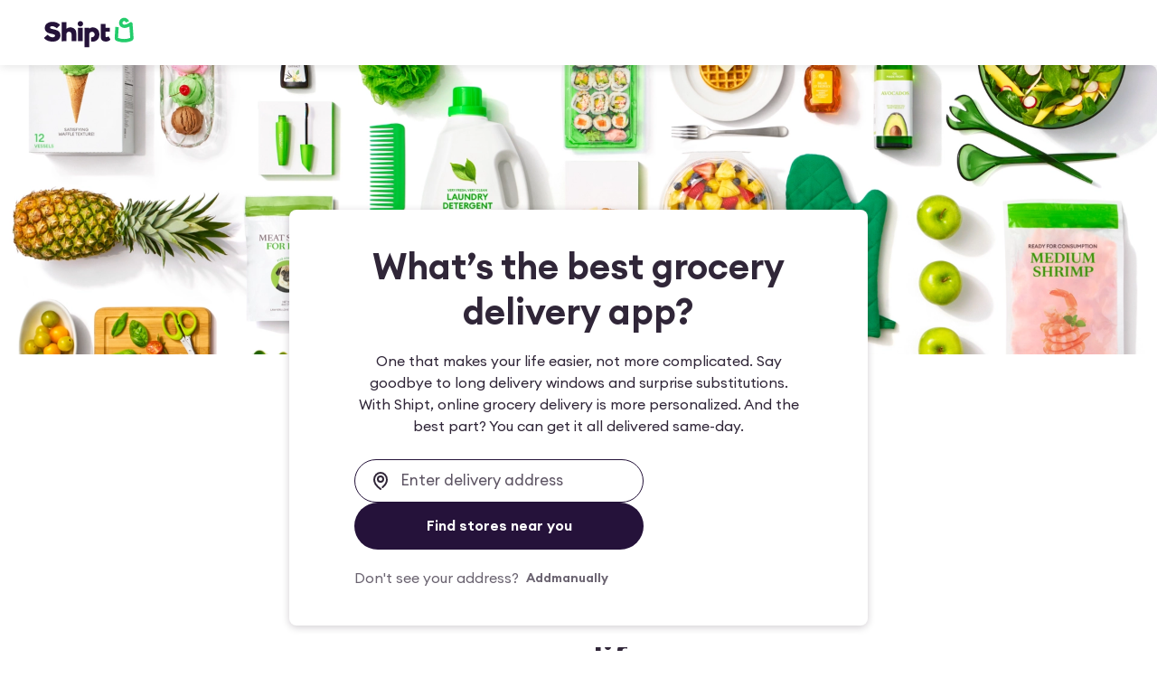

--- FILE ---
content_type: text/html; charset=utf-8
request_url: https://www.shipt.com/delivery/grocery-delivery?r=C126B0E
body_size: 61343
content:
<!DOCTYPE html><html lang="en"><head><meta charSet="utf-8" data-next-head=""/><meta name="viewport" content="width=device-width" data-next-head=""/><meta name="viewport" content="width=device-width, initial-scale=1"/><title data-next-head="">Grocery Delivery | Shipt Same-Day Grocery Delivery Service</title><meta name="description" content="Save time with online grocery shopping and home delivery. Use our app or your desktop to shop. Get groceries delivered right to your door!" data-next-head=""/><meta name="robots" content="max-snippet:-1, max-image-preview:large, max-video-preview:-1" data-next-head=""/><meta property="og:title" content="Grocery Delivery | Shipt Same-Day Grocery Delivery Service" data-next-head=""/><meta property="og:locale" content="en_US" data-next-head=""/><meta property="og:type" content="website" data-next-head=""/><meta property="og:url" content="https://www.shipt.com/delivery/grocery-delivery" data-next-head=""/><meta property="og:site_name" content="Shipt Grocery Delivery" data-next-head=""/><meta property="og:image" content="https://object-storage.shipt.com/web/assets/seo-preview.png" data-next-head=""/><meta property="og:image:secure_url" content="https://object-storage.shipt.com/web/assets/seo-preview.png" data-next-head=""/><meta property="og:image:width" content="1200" data-next-head=""/><meta property="og:image:height" content="630" data-next-head=""/><meta name="twitter:description" content="Save time with online grocery shopping and home delivery. Use our app or your desktop to shop. Get groceries delivered right to your door!" data-next-head=""/><meta name="twitter:title" content="Grocery Delivery | Shipt Same-Day Grocery Delivery Service" data-next-head=""/><meta name="twitter:card" content="summary" data-next-head=""/><meta name="twitter:site" content="@Shipt" data-next-head=""/><meta name="twitter:image" content="https://object-storage.shipt.com/web/assets/seo-preview.png" data-next-head=""/><meta name="twitter:creator" content="@Shipt" data-next-head=""/><meta name="google-site-verification" content="-uT3EyH_XO74edf6qtNyUKNittSYs5J1yW38p3PacGY" data-next-head=""/><link rel="canonical" href="https://www.shipt.com/delivery/grocery-delivery" data-next-head=""/><meta name="theme-color" content="#f7f7f7"/><meta name="mobile-web-app-capable" content="yes"/><meta name="apple-mobile-web-app-capable" content="yes"/><meta name="apple-mobile-web-app-status-bar-style" content="default"/><meta name="format-detection" content="telephone=no, date=no, email=no, address=no"/><link rel="shortcut icon" href="https://object-storage.shipt.com/web/assets/favicon64-rebrand_90963dce1c6ced33364dae53812fcdb0.png"/><link rel="manifest" href="/manifest-shipt.json"/><link rel="apple-touch-icon" href="/icons/shipt-logo-192.png"/><link rel="apple-touch-icon" sizes="512x512" href="/icons/shipt-logo-512.png"/><link rel="apple-touch-icon" sizes="192x192" href="/icons/shipt-logo-192.png"/><link href="/.well-known/apple-developer-merchantid-domain-association" rel="apple-pay-domain"/><link rel="dns-prefetch" href="https://dsom-imager-prod.shipt.com"/><link as="font" href="https://design-cdn.shipt.com/EuclidCircularA-Regular.woff2" rel="preload" type="font/woff2" crossorigin=""/><link as="font" href="https://design-cdn.shipt.com/EuclidCircularA-Medium.woff2" rel="preload" type="font/woff2" crossorigin=""/><link as="font" href="https://design-cdn.shipt.com/EuclidCircularA-Semibold.woff2" rel="preload" type="font/woff2" crossorigin=""/><link as="font" href="https://design-cdn.shipt.com/EuclidCircularA-Bold.woff2" rel="preload" type="font/woff2" crossorigin=""/><link as="font" href="https://design-cdn.shipt.com/EuclidCircularA-RegularItalic.woff2" rel="preload" type="font/woff2" crossorigin=""/><link rel="preload" href="/css/swiper/swiper.min.css" as="style"/><link rel="preload" href="/css/nprogress.css" as="style"/><link rel="preload" href="/_next/static/css/ad9bb14eb68aa42d.css" as="style"/><script type="application/ld+json" data-next-head="">{"@context":"https://schema.org","@graph":[{"@type":"Organization","@id":"https://www.shipt.com/#organization","name":"Shipt Same-day Delivery","url":"https://www.shipt.com/","sameAs":["https://www.facebook.com/Shipt","https://www.instagram.com/shipt/","https://www.linkedin.com/company/shipt","https://www.youtube.com/channel/UCHEMMzUYWWaALsl6KDNCckA","https://www.pinterest.com/shipt/","https://twitter.com/Shipt"],"logo":{"@type":"ImageObject","@id":"https://www.shipt.com/#logo","url":"https://object-storage.shipt.com/web/assets/seo-logo.png","width":"90","height":"30","caption":"Shipt Same-day Delivery"},"image":{"@id":"https://www.shipt.com/#logo"},"areaServed":"US","mainEntityOfPage":"https://www.shipt.com/shop","contactPoint":[{"@type":"ContactPoint","telephone":"+1-205-502-2500","contactType":"customer service","contactOption":["HearingImpairedSupported","TollFree"],"areaServed":"US","availableLanguage":[{"@type":"Language","name":"English"}]}],"telephone":"+1-205-502-2500","email":"support@shipt.com","address":{"@type":"PostalAddress","addressLocality":"Birmingham, Alabama","postalCode":"35203","streetAddress":"420 20th St N, Suite 100"}},{"@type":"WebSite","@id":"https://www.shipt.com/#website","url":"https://www.shipt.com/","name":"Shipt Grocery Delivery","description":"On-demand Grocery Delivery","publisher":{"@id":"https://www.shipt.com/#organization"},"potentialAction":[{"@type":"SearchAction","target":{"@type":"EntryPoint","urlTemplate":"https://www.shipt.com/shop/stores/search?query={search_term_string}"},"query-input":"required name=search_term_string"}]},{"@type":"WebPage","@id":"https://www.shipt.com/delivery/grocery-delivery?r=C126B0E/#webpage","url":"https://www.shipt.com/delivery/grocery-delivery?r=C126B0E/","inLanguage":"en-US","name":"Grocery Delivery | Shipt Same-Day Grocery Delivery Service","description":"Save time with online grocery shopping and home delivery. Use our app or your desktop to shop. Get groceries delivered right to your door!","isPartOf":{"@id":"https://www.shipt.com/#website"}}]}</script><link rel="preload" as="image" imageSrcSet="https://object-storage.shipt.com/cms/WhatStoresinmyArea_3cc48086b0da721a930e46cbeab4e7b2.png?fio=true&amp;auto=webp&amp;format=pjpg&amp;quality=75%2C75&amp;width=1920 1x, https://object-storage.shipt.com/cms/WhatStoresinmyArea_3cc48086b0da721a930e46cbeab4e7b2.png?fio=true&amp;auto=webp&amp;format=pjpg&amp;quality=75%2C75&amp;width=3840 2x" data-next-head=""/><link href="https://design-cdn.shipt.com/fonts-2.css" rel="stylesheet" type="text/css"/><link rel="stylesheet" type="text/css" href="/css/swiper/swiper.min.css"/><link rel="stylesheet" type="text/css" href="/css/nprogress.css"/><link rel="stylesheet" href="/_next/static/css/ad9bb14eb68aa42d.css" data-n-g=""/><noscript data-n-css=""></noscript><script defer="" noModule="" src="/_next/static/chunks/polyfills-42372ed130431b0a.js"></script><script defer="" src="/_next/static/chunks/48250-85b916d3b0f200e3.js"></script><script defer="" src="/_next/static/chunks/72963-6d82b81e7f5e73dc.js"></script><script defer="" src="/_next/static/chunks/24024-1182081521efdf7f.js"></script><script defer="" src="/_next/static/chunks/11360.61651e3a15c8ebd0.js"></script><script defer="" src="/_next/static/chunks/73881.d457b032f048b731.js"></script><script defer="" src="/_next/static/chunks/88992-2fc7ce5a89ab2da3.js"></script><script defer="" src="/_next/static/chunks/55087-6f4926873d89eb36.js"></script><script defer="" src="/_next/static/chunks/13504.31fe4ce658d9a5d4.js"></script><script defer="" src="/_next/static/chunks/65601.70dea2682fe27207.js"></script><script defer="" src="/_next/static/chunks/34553.3ebf870edc82e885.js"></script><script defer="" src="/_next/static/chunks/46597.163b68d7c19235c9.js"></script><script defer="" src="/_next/static/chunks/83370.4ac3073cecd0c113.js"></script><script defer="" src="/_next/static/chunks/51256.28b984939f01030e.js"></script><script defer="" src="/_next/static/chunks/66226-eb91567e28eb1f96.js"></script><script defer="" src="/_next/static/chunks/58367-b24f6c4a3ddb205b.js"></script><script defer="" src="/_next/static/chunks/55415.c78da2aef5194869.js"></script><script defer="" src="/_next/static/chunks/15952.bea84bb7533811b6.js"></script><script defer="" src="/_next/static/chunks/65712.794412c08d8342fc.js"></script><script defer="" src="/_next/static/chunks/51456.8e9e2307f49f0df8.js"></script><script defer="" src="/_next/static/chunks/46251-17e5d05c1a1fd9ba.js"></script><script defer="" src="/_next/static/chunks/10755.11feedb2dfc3f577.js"></script><script defer="" src="/_next/static/chunks/33334-ca228128119b1a7c.js"></script><script defer="" src="/_next/static/chunks/60959-63d3539453ee7d0a.js"></script><script defer="" src="/_next/static/chunks/66613.0b9b699cc25aaf15.js"></script><script src="/_next/static/chunks/webpack-2ab0928ef122c682.js" defer=""></script><script src="/_next/static/chunks/framework-9cbbce03460a33cd.js" defer=""></script><script src="/_next/static/chunks/monitoring-assets-chunk-c107436447be52ad.js" defer=""></script><script src="/_next/static/chunks/main-3897a59e87f648f1.js" defer=""></script><script src="/_next/static/chunks/shipt-chunk-f11cd0f324ff0093.js" defer=""></script><script src="/_next/static/chunks/assets-chunk-fa928b6128378524.js" defer=""></script><script src="/_next/static/chunks/pages/_app-9a51206f14275d75.js" defer=""></script><script src="/_next/static/chunks/48230-211027c785cf143b.js" defer=""></script><script src="/_next/static/chunks/54587-9878e28553e39197.js" defer=""></script><script src="/_next/static/chunks/57472-f49b124028978f0c.js" defer=""></script><script src="/_next/static/chunks/21022-31cd81e370e0382d.js" defer=""></script><script src="/_next/static/chunks/39746-92fcab330de74f22.js" defer=""></script><script src="/_next/static/chunks/11944-d298ad3a2436f84c.js" defer=""></script><script src="/_next/static/chunks/60513-e33299e76d4d2f6d.js" defer=""></script><script src="/_next/static/chunks/16287-1783331307ce4513.js" defer=""></script><script src="/_next/static/chunks/46483-daa20ce1144c8dc8.js" defer=""></script><script src="/_next/static/chunks/31293-2669d90125b8e04b.js" defer=""></script><script src="/_next/static/chunks/99765-f3ef048db9271547.js" defer=""></script><script src="/_next/static/chunks/74640-0dd31188b6dd8580.js" defer=""></script><script src="/_next/static/chunks/67126-d04acdb63db5cecd.js" defer=""></script><script src="/_next/static/chunks/88129-8ae1203213990738.js" defer=""></script><script src="/_next/static/chunks/79646-44c4e270230f9677.js" defer=""></script><script src="/_next/static/chunks/51960-ce55a38baa0bcf5c.js" defer=""></script><script src="/_next/static/chunks/11263-1a1aa3cb730d1214.js" defer=""></script><script src="/_next/static/chunks/15835-6a812510697a4bc2.js" defer=""></script><script src="/_next/static/chunks/72508-f59c497327b7c013.js" defer=""></script><script src="/_next/static/chunks/44871-dd5e93d0059aaace.js" defer=""></script><script src="/_next/static/chunks/55645-02ce44738dea2230.js" defer=""></script><script src="/_next/static/chunks/24528-283a1d2f01ac29d4.js" defer=""></script><script src="/_next/static/chunks/88984-0ab4bf6388a54b78.js" defer=""></script><script src="/_next/static/chunks/30743-34aec5b1000008a9.js" defer=""></script><script src="/_next/static/chunks/16272-135ff077820d3625.js" defer=""></script><script src="/_next/static/chunks/pages/%5B...slug%5D-ea7f31d85b031725.js" defer=""></script><script src="/_next/static/2975cc58708c8a1b9dc64647db11ef14856baa1e/_buildManifest.js" defer=""></script><script src="/_next/static/2975cc58708c8a1b9dc64647db11ef14856baa1e/_ssgManifest.js" defer=""></script><style data-styled="" data-styled-version="6.1.19">.leRuiP{color:#302638;height:1.5rem;width:1.5rem;}/*!sc*/
.leRuiP path{stroke-width:0.125rem;}/*!sc*/
data-styled.g45[id="index-browser__AddressIcon-sc-4d3a22f5-0"]{content:"leRuiP,"}/*!sc*/
.hKEsgQ{color:#302638;height:1.25rem;width:1.25rem;}/*!sc*/
.hKEsgQ path{stroke-width:0.13125rem;}/*!sc*/
data-styled.g107[id="index-browser__ChevronDownIcon-sc-fd103be-0"]{content:"hKEsgQ,"}/*!sc*/
.MEALh{color:inherit;height:1.5rem;width:1.5rem;}/*!sc*/
.MEALh path{stroke-width:0.125rem;}/*!sc*/
data-styled.g111[id="index-browser__ChevronLeftIcon-sc-93433aaa-0"]{content:"MEALh,"}/*!sc*/
.cFjzqH{color:inherit;height:1.5rem;width:1.5rem;}/*!sc*/
.cFjzqH path{stroke-width:0.125rem;}/*!sc*/
data-styled.g114[id="index-browser__ChevronRightIcon-sc-9af2991c-0"]{content:"cFjzqH,"}/*!sc*/
.hVSCTT{color:inherit;height:1.5rem;width:1.5rem;}/*!sc*/
.hVSCTT path{stroke-width:0.125rem;}/*!sc*/
data-styled.g194[id="index-browser__MenuIcon-sc-95e779d2-0"]{content:"hVSCTT,"}/*!sc*/
.kROlux{color:#302638;height:1.5rem;width:1.5rem;}/*!sc*/
.kROlux path{stroke-width:0.125rem;}/*!sc*/
data-styled.g279[id="index-browser__SocialFacebookIcon-sc-10888377-0"]{content:"kROlux,"}/*!sc*/
.hfXoqD{color:#302638;height:1.5rem;width:1.5rem;}/*!sc*/
.hfXoqD path{stroke-width:0.125rem;}/*!sc*/
data-styled.g280[id="index-browser__SocialInstagramIcon-sc-9f911897-0"]{content:"hfXoqD,"}/*!sc*/
.feHdaY{color:#302638;height:1.5rem;width:1.5rem;}/*!sc*/
.feHdaY path{stroke-width:0.125rem;}/*!sc*/
data-styled.g281[id="index-browser__SocialPinterestIcon-sc-dccabd75-0"]{content:"feHdaY,"}/*!sc*/
.dgjjKl{color:#302638;height:1.5rem;width:1.5rem;}/*!sc*/
.dgjjKl path{stroke-width:0.125rem;}/*!sc*/
data-styled.g283[id="index-browser__SocialTwitterIcon-sc-f91286a0-0"]{content:"dgjjKl,"}/*!sc*/
html,body,div,article,section,main,footer,header,form,fieldset,legend,pre,code,a,h1,h2,h3,h4,h5,h6,p,ul,ol,li,dl,dt,dd,textarea,table,td,th,tr,input[type="email"],input[type="number"],input[type="password"],input[type="tel"],input[type="text"],input[type="url"],.border-box{box-sizing:border-box;}/*!sc*/
img{max-width:100%;}/*!sc*/
html{background-color:#ffffff;-webkit-font-smoothing:antialiased;-moz-osx-font-smoothing:grayscale;font-smooth:never;}/*!sc*/
html,body{min-height:100%;width:100%;}/*!sc*/
.sticky{position:-webkit-sticky;position:sticky;}/*!sc*/
body,button,input,optgroup,select,textarea{font-family:Euclid Circular A,system-ui,sans-serif;letter-spacing:0;}/*!sc*/
#transcend-consent-manager{z-index:2147483645!important;}/*!sc*/
.swiper .swiper-zoom-container:hover{cursor:-webkit-zoom-in;cursor:zoom-in;}/*!sc*/
.swiper .swiper-zoom-container:hover.is-zooming{cursor:-webkit-zoom-out;cursor:zoom-out;-webkit-transform:scale(3);-moz-transform:scale(3);-ms-transform:scale(3);transform:scale(3);}/*!sc*/
@media (prefers-reduced-motion:reduce){.swiper .swiper-zoom-container:hover,.swiper .swiper-zoom-container:hover.is-zooming{cursor:default;-webkit-transform:none;-moz-transform:none;-ms-transform:none;transform:none;}}/*!sc*/
.is-keyboarduser .hide-keyboarduser{display:none;}/*!sc*/
a:focus,button:focus,input:focus,textarea:focus,select:focus,li:focus,[tabindex='0']:focus,[tabindex='-1']:focus,label:focus-within{outline-color:black;outline-style:dashed;outline-width:1px;outline-offset:1px;-moz-outline-radius:4px;}/*!sc*/
body:not(.is-keyboarduser) *:focus,body:not(.is-keyboarduser) label:focus-within{outline:none;}/*!sc*/
data-styled.g314[id="sc-global-kEJcpi1"]{content:"sc-global-kEJcpi1,"}/*!sc*/
.imBuvL{min-height:100vh;padding-bottom:1.5rem;}/*!sc*/
data-styled.g315[id="sc-1b0bdb1a-0"]{content:"imBuvL,"}/*!sc*/
.jUSsHp{color:#302638;font-family:Euclid Circular A;font-size:1rem;font-style:normal;font-weight:400;letter-spacing:0rem;line-height:1.5;margin:0;-webkit-text-decoration:none;text-decoration:none;text-decoration-color:#302638;text-transform:none;}/*!sc*/
.jUSsHp>a{color:inherit;}/*!sc*/
.dTWwzV{color:#6b6471;font-family:Euclid Circular A;font-size:1rem;font-style:normal;font-weight:400;letter-spacing:0rem;line-height:1.5;margin:0;-webkit-text-decoration:none;text-decoration:none;text-decoration-color:#6b6471;text-transform:none;}/*!sc*/
.dTWwzV>a{color:inherit;}/*!sc*/
.Kcnkq{color:#302638;font-family:Euclid Circular A;font-size:1rem;font-style:normal;font-weight:400;letter-spacing:0rem;line-height:1.5;margin:0;text-align:center;-webkit-text-decoration:none;text-decoration:none;text-decoration-color:#302638;text-transform:none;}/*!sc*/
.Kcnkq>a{color:inherit;}/*!sc*/
.iZJCRA{color:#6b6471;font-family:Euclid Circular A;font-size:0.875rem;font-style:normal;font-weight:400;letter-spacing:0rem;line-height:1.5;margin:0;-webkit-text-decoration:none;text-decoration:none;text-decoration-color:#6b6471;text-transform:none;}/*!sc*/
.iZJCRA>a{color:inherit;}/*!sc*/
.ifyywC{color:#302638;font-family:Euclid Circular A;font-size:0.875rem;font-style:normal;font-weight:600;letter-spacing:0rem;line-height:1.5;margin:0;-webkit-text-decoration:none;text-decoration:none;text-decoration-color:#302638;text-transform:none;}/*!sc*/
.ifyywC>a{color:inherit;}/*!sc*/
.ewKiUJ{color:#302638;font-family:Euclid Circular A;font-size:1.125rem;font-style:normal;font-weight:400;letter-spacing:0rem;line-height:1.5;margin:0;-webkit-text-decoration:none;text-decoration:none;text-decoration-color:#302638;text-transform:none;}/*!sc*/
.ewKiUJ>a{color:inherit;}/*!sc*/
.kcivfu{color:#6b6471;font-family:Euclid Circular A;font-size:1rem;font-style:normal;font-weight:400;letter-spacing:0rem;line-height:1.5;margin:0;text-align:center;-webkit-text-decoration:none;text-decoration:none;text-decoration-color:#6b6471;text-transform:none;}/*!sc*/
.kcivfu>a{color:inherit;}/*!sc*/
.jVGajK{color:#302638;font-family:Euclid Circular A;font-size:1rem;font-style:normal;font-weight:400;letter-spacing:0rem;line-height:1.5;margin:0;text-align:left;-webkit-text-decoration:none;text-decoration:none;text-decoration-color:#302638;text-transform:none;}/*!sc*/
.jVGajK>a{color:inherit;}/*!sc*/
.begYoP{color:#302638;font-family:Euclid Circular A;font-size:1rem;font-style:normal;font-weight:600;letter-spacing:0rem;line-height:1.5;margin:0;-webkit-text-decoration:none;text-decoration:none;text-decoration-color:#302638;text-transform:none;}/*!sc*/
.begYoP>a{color:inherit;}/*!sc*/
.hnyHPQ{color:#302638;font-family:Euclid Circular A;font-size:0.75rem;font-style:normal;font-weight:400;letter-spacing:0rem;line-height:1.5;margin:0;-webkit-text-decoration:none;text-decoration:none;text-decoration-color:#302638;text-transform:none;}/*!sc*/
.hnyHPQ>a{color:inherit;}/*!sc*/
data-styled.g316[id="index-browser__Body-sc-8027744a-0"]{content:"jUSsHp,dTWwzV,Kcnkq,iZJCRA,ifyywC,ewKiUJ,kcivfu,jVGajK,begYoP,hnyHPQ,"}/*!sc*/
.kDWvPu{color:#302638;font-family:Euclid Circular A;font-size:2rem;font-style:normal;font-weight:600;letter-spacing:0rem;line-height:1.25;margin:0;-webkit-text-decoration:none;text-decoration:none;text-decoration-color:#302638;text-transform:none;}/*!sc*/
.kDWvPu>a{color:inherit;}/*!sc*/
@media (min-width: 768px){.kDWvPu{font-size:2rem;line-height:1.25;letter-spacing:0rem;}}/*!sc*/
@media (min-width: 1280px){.kDWvPu{font-size:2.5rem;line-height:1.25;letter-spacing:0rem;}}/*!sc*/
.ajPHp{color:#302638;font-family:Euclid Circular A;font-size:2rem;font-style:normal;font-weight:600;letter-spacing:0rem;line-height:1.25;margin:0;text-align:center;-webkit-text-decoration:none;text-decoration:none;text-decoration-color:#302638;text-transform:none;}/*!sc*/
.ajPHp>a{color:inherit;}/*!sc*/
@media (min-width: 768px){.ajPHp{font-size:2rem;line-height:1.25;letter-spacing:0rem;}}/*!sc*/
@media (min-width: 1280px){.ajPHp{font-size:2.5rem;line-height:1.25;letter-spacing:0rem;}}/*!sc*/
data-styled.g317[id="index-browser__Display-sc-e1eb6702-0"]{content:"kDWvPu,ajPHp,"}/*!sc*/
.jOtUHj{color:#302638;font-family:Euclid Circular A;font-size:1.25rem;font-style:normal;font-weight:600;letter-spacing:0rem;line-height:1.25;margin:0;-webkit-text-decoration:none;text-decoration:none;text-decoration-color:#302638;text-transform:none;}/*!sc*/
.jOtUHj>a{color:inherit;}/*!sc*/
@media (min-width: 768px){.jOtUHj{font-size:1.25rem;line-height:1.25;letter-spacing:0rem;}}/*!sc*/
@media (min-width: 1280px){.jOtUHj{font-size:1.5rem;line-height:1.25;letter-spacing:0rem;}}/*!sc*/
.eIXzTX{color:#302638;font-family:Euclid Circular A;font-size:1.5rem;font-style:normal;font-weight:600;letter-spacing:0rem;line-height:1.25;margin:0;-webkit-text-decoration:none;text-decoration:none;text-decoration-color:#302638;text-transform:none;}/*!sc*/
.eIXzTX>a{color:inherit;}/*!sc*/
@media (min-width: 768px){.eIXzTX{font-size:1.5rem;line-height:1.25;letter-spacing:0rem;}}/*!sc*/
@media (min-width: 1280px){.eIXzTX{font-size:2rem;line-height:1.25;letter-spacing:0rem;}}/*!sc*/
.hhnmgE{color:#302638;font-family:Euclid Circular A;font-size:1.25rem;font-style:normal;font-weight:600;letter-spacing:0rem;line-height:1.25;margin:0;text-align:center;-webkit-text-decoration:none;text-decoration:none;text-decoration-color:#302638;text-transform:none;}/*!sc*/
.hhnmgE>a{color:inherit;}/*!sc*/
@media (min-width: 768px){.hhnmgE{font-size:1.25rem;line-height:1.25;letter-spacing:0rem;}}/*!sc*/
@media (min-width: 1280px){.hhnmgE{font-size:1.5rem;line-height:1.25;letter-spacing:0rem;}}/*!sc*/
.ldJuAg{color:#302638;font-family:Euclid Circular A;font-size:1.5rem;font-style:normal;font-weight:600;letter-spacing:0rem;line-height:1.25;margin:0;text-align:center;-webkit-text-decoration:none;text-decoration:none;text-decoration-color:#302638;text-transform:none;}/*!sc*/
.ldJuAg>a{color:inherit;}/*!sc*/
@media (min-width: 768px){.ldJuAg{font-size:1.5rem;line-height:1.25;letter-spacing:0rem;}}/*!sc*/
@media (min-width: 1280px){.ldJuAg{font-size:2rem;line-height:1.25;letter-spacing:0rem;}}/*!sc*/
.gEnrZA{color:#302638;font-family:Euclid Circular A;font-size:1.25rem;font-style:normal;font-weight:600;letter-spacing:0rem;line-height:1.25;margin:0;text-align:left;-webkit-text-decoration:none;text-decoration:none;text-decoration-color:#302638;text-transform:none;}/*!sc*/
.gEnrZA>a{color:inherit;}/*!sc*/
@media (min-width: 768px){.gEnrZA{font-size:1.25rem;line-height:1.25;letter-spacing:0rem;}}/*!sc*/
@media (min-width: 1280px){.gEnrZA{font-size:1.5rem;line-height:1.25;letter-spacing:0rem;}}/*!sc*/
.kiloE{color:#302638;font-family:Euclid Circular A;font-size:1rem;font-style:normal;font-weight:600;letter-spacing:0rem;line-height:1.25;margin:0;-webkit-text-decoration:none;text-decoration:none;text-decoration-color:#302638;text-transform:none;}/*!sc*/
.kiloE>a{color:inherit;}/*!sc*/
@media (min-width: 768px){.kiloE{font-size:1rem;line-height:1.25;letter-spacing:0rem;}}/*!sc*/
@media (min-width: 1280px){.kiloE{font-size:1rem;line-height:1.25;letter-spacing:0rem;}}/*!sc*/
data-styled.g318[id="index-browser__Headline-sc-cda1baf8-0"]{content:"jOtUHj,eIXzTX,hhnmgE,ldJuAg,gEnrZA,kiloE,"}/*!sc*/
.dvLKZN{color:#502D91;cursor:pointer;font-family:Euclid Circular A;font-size:1rem;font-style:normal;font-weight:400;letter-spacing:0rem;line-height:1.5;margin:0;-webkit-text-decoration:underline;text-decoration:underline;text-decoration-color:#502D91;text-transform:none;text-underline-offset:2px;}/*!sc*/
.dvLKZN :hover{color:#7440D4;}/*!sc*/
.dvLKZN :active{color:#5831A0;}/*!sc*/
.hVzxkE{color:#502D91;cursor:pointer;font-family:Euclid Circular A;font-size:0.875rem;font-style:normal;font-weight:400;letter-spacing:0rem;line-height:1.5;margin:0;-webkit-text-decoration:underline;text-decoration:underline;text-decoration-color:#502D91;text-transform:none;text-underline-offset:2px;}/*!sc*/
.hVzxkE :hover{color:#7440D4;}/*!sc*/
.hVzxkE :active{color:#5831A0;}/*!sc*/
data-styled.g319[id="index-browser__Link-sc-223255f8-0"]{content:"dvLKZN,hVzxkE,"}/*!sc*/
.gIkhED{border-radius:25rem;border-width:0.125rem;font-family:Euclid Circular A,-apple-system,BlinkMacSystemFont,'Segoe UI',Roboto,Oxygen-Sans,Ubuntu,Cantarell,sans-serif;font-size:1rem;font-weight:600;gap:0.5rem;letter-spacing:0rem;line-height:1.25;padding:0.875rem 1.875rem 0.875rem 1.875rem;display:-webkit-box;display:-webkit-flex;display:-ms-flexbox;display:flex;-webkit-align-items:center;-webkit-box-align:center;-ms-flex-align:center;align-items:center;-webkit-box-pack:center;-ms-flex-pack:center;-webkit-justify-content:center;justify-content:center;cursor:pointer;-webkit-transition:all 0.1s ease-in;transition:all 0.1s ease-in;transition-property:color,background-color,border-color;-webkit-tap-highlight-color:rgba(0,0,0,0);max-width:22.5rem;width:unset;border-style:solid;color:#ffffff;background-color:rgb(14.5% 7.06% 22.7%);border-color:rgb(14.5% 7.06% 22.7% / 0);}/*!sc*/
.gIkhED>svg{height:1.25rem;width:1.25rem;}/*!sc*/
.gIkhED:hover,.gIkhED:focus-visible,.gIkhED.VRT-hover,.gIkhED.VRT-focus-visible{color:#ffffff;background-color:rgb(14.5% 7.06% 22.7% / 0.8);border-color:rgb(14.5% 7.06% 22.7% / 0);}/*!sc*/
.gIkhED:active,.gIkhED.VRT-active{color:#ffffff;background-color:rgb(14.5% 7.06% 22.7% / 0.9);border-color:rgb(14.5% 7.06% 22.7% / 0);}/*!sc*/
.gIkhED:focus,.gIkhED.VRT-focus{outline:none;}/*!sc*/
.gIkhED:focus-visible,.gIkhED.VRT-focus-visible{outline:2px solid #150a1e;outline-offset:2px;}/*!sc*/
.gIkhED:disabled{color:rgb(14.5% 7.06% 22.7% / 0.25);background-color:rgb(14.5% 7.06% 22.7% / 0.05);border-color:rgb(14.5% 7.06% 22.7% / 0);cursor:not-allowed;}/*!sc*/
.kprROE{border-radius:25rem;border-width:0.125rem;font-family:Euclid Circular A,-apple-system,BlinkMacSystemFont,'Segoe UI',Roboto,Oxygen-Sans,Ubuntu,Cantarell,sans-serif;font-size:1rem;font-weight:600;gap:0.5rem;letter-spacing:0rem;line-height:1.25;padding:0.875rem 1.875rem 0.875rem 1.875rem;display:-webkit-box;display:-webkit-flex;display:-ms-flexbox;display:flex;-webkit-align-items:center;-webkit-box-align:center;-ms-flex-align:center;align-items:center;-webkit-box-pack:center;-ms-flex-pack:center;-webkit-justify-content:center;justify-content:center;cursor:pointer;-webkit-transition:all 0.1s ease-in;transition:all 0.1s ease-in;transition-property:color,background-color,border-color;-webkit-tap-highlight-color:rgba(0,0,0,0);max-width:22.5rem;width:unset;border-style:solid;color:#ffffff;background-color:rgb(14.5% 7.06% 22.7%);border-color:rgb(14.5% 7.06% 22.7% / 0);box-sizing:border-box;display:-webkit-inline-box;display:-webkit-inline-flex;display:-ms-inline-flexbox;display:inline-flex;text-align:center;-webkit-text-decoration:none;text-decoration:none;}/*!sc*/
.kprROE>svg{height:1.25rem;width:1.25rem;}/*!sc*/
.kprROE:hover,.kprROE:focus-visible,.kprROE.VRT-hover,.kprROE.VRT-focus-visible{color:#ffffff;background-color:rgb(14.5% 7.06% 22.7% / 0.8);border-color:rgb(14.5% 7.06% 22.7% / 0);}/*!sc*/
.kprROE:active,.kprROE.VRT-active{color:#ffffff;background-color:rgb(14.5% 7.06% 22.7% / 0.9);border-color:rgb(14.5% 7.06% 22.7% / 0);}/*!sc*/
.kprROE:focus,.kprROE.VRT-focus{outline:none;}/*!sc*/
.kprROE:focus-visible,.kprROE.VRT-focus-visible{outline:2px solid #150a1e;outline-offset:2px;}/*!sc*/
.kprROE:disabled{color:rgb(14.5% 7.06% 22.7% / 0.25);background-color:rgb(14.5% 7.06% 22.7% / 0.05);border-color:rgb(14.5% 7.06% 22.7% / 0);cursor:not-allowed;}/*!sc*/
.jqnAiU{border-radius:25rem;border-width:0.125rem;font-family:Euclid Circular A,-apple-system,BlinkMacSystemFont,'Segoe UI',Roboto,Oxygen-Sans,Ubuntu,Cantarell,sans-serif;font-size:1rem;font-weight:600;gap:0.5rem;letter-spacing:0rem;line-height:1.25;padding:0.5rem 1.375rem 0.5rem 1.375rem;display:-webkit-box;display:-webkit-flex;display:-ms-flexbox;display:flex;-webkit-align-items:center;-webkit-box-align:center;-ms-flex-align:center;align-items:center;-webkit-box-pack:center;-ms-flex-pack:center;-webkit-justify-content:center;justify-content:center;cursor:pointer;-webkit-transition:all 0.1s ease-in;transition:all 0.1s ease-in;transition-property:color,background-color,border-color;-webkit-tap-highlight-color:rgba(0,0,0,0);max-width:22.5rem;width:unset;border-style:solid;color:#ffffff;background-color:rgb(14.5% 7.06% 22.7%);border-color:rgb(14.5% 7.06% 22.7% / 0);box-sizing:border-box;display:-webkit-inline-box;display:-webkit-inline-flex;display:-ms-inline-flexbox;display:inline-flex;text-align:center;-webkit-text-decoration:none;text-decoration:none;}/*!sc*/
.jqnAiU>svg{height:1.25rem;width:1.25rem;}/*!sc*/
.jqnAiU:hover,.jqnAiU:focus-visible,.jqnAiU.VRT-hover,.jqnAiU.VRT-focus-visible{color:#ffffff;background-color:rgb(14.5% 7.06% 22.7% / 0.8);border-color:rgb(14.5% 7.06% 22.7% / 0);}/*!sc*/
.jqnAiU:active,.jqnAiU.VRT-active{color:#ffffff;background-color:rgb(14.5% 7.06% 22.7% / 0.9);border-color:rgb(14.5% 7.06% 22.7% / 0);}/*!sc*/
.jqnAiU:focus,.jqnAiU.VRT-focus{outline:none;}/*!sc*/
.jqnAiU:focus-visible,.jqnAiU.VRT-focus-visible{outline:2px solid #150a1e;outline-offset:2px;}/*!sc*/
.jqnAiU:disabled{color:rgb(14.5% 7.06% 22.7% / 0.25);background-color:rgb(14.5% 7.06% 22.7% / 0.05);border-color:rgb(14.5% 7.06% 22.7% / 0);cursor:not-allowed;}/*!sc*/
.bPImQt{border-radius:25rem;border-width:0.125rem;font-family:Euclid Circular A,-apple-system,BlinkMacSystemFont,'Segoe UI',Roboto,Oxygen-Sans,Ubuntu,Cantarell,sans-serif;font-size:1rem;font-weight:600;gap:0.5rem;letter-spacing:0rem;line-height:1.25;padding:0.5rem 1.375rem 0.5rem 1.375rem;display:-webkit-box;display:-webkit-flex;display:-ms-flexbox;display:flex;-webkit-align-items:center;-webkit-box-align:center;-ms-flex-align:center;align-items:center;-webkit-box-pack:center;-ms-flex-pack:center;-webkit-justify-content:center;justify-content:center;cursor:pointer;-webkit-transition:all 0.1s ease-in;transition:all 0.1s ease-in;transition-property:color,background-color,border-color;-webkit-tap-highlight-color:rgba(0,0,0,0);max-width:22.5rem;width:unset;border-style:solid;color:#25123A;background-color:rgb(14.5% 7.06% 22.7% / 0);border-color:rgb(14.5% 7.06% 22.7%);box-sizing:border-box;display:-webkit-inline-box;display:-webkit-inline-flex;display:-ms-inline-flexbox;display:inline-flex;text-align:center;-webkit-text-decoration:none;text-decoration:none;}/*!sc*/
.bPImQt>svg{height:1.25rem;width:1.25rem;}/*!sc*/
.bPImQt:hover,.bPImQt:focus-visible,.bPImQt.VRT-hover,.bPImQt.VRT-focus-visible{color:#25123A;background-color:rgb(14.5% 7.06% 22.7% / 0.2);border-color:rgb(14.5% 7.06% 22.7% / 0.8);}/*!sc*/
.bPImQt:active,.bPImQt.VRT-active{color:#25123A;background-color:rgb(14.5% 7.06% 22.7% / 0.1);border-color:rgb(14.5% 7.06% 22.7% / 0.9);}/*!sc*/
.bPImQt:focus,.bPImQt.VRT-focus{outline:none;}/*!sc*/
.bPImQt:focus-visible,.bPImQt.VRT-focus-visible{outline:2px solid #150a1e;outline-offset:2px;}/*!sc*/
.bPImQt:disabled{color:rgb(14.5% 7.06% 22.7% / 0.25);background-color:rgb(14.5% 7.06% 22.7% / 0);border-color:rgb(14.5% 7.06% 22.7% / 0.05);cursor:not-allowed;}/*!sc*/
data-styled.g330[id="index-browser__ButtonWrapper-sc-62bb4c7b-0"]{content:"gIkhED,kprROE,jqnAiU,bPImQt,"}/*!sc*/
.kekeXj{border-radius:25rem;border-width:0.125rem;padding:0.5rem 0.5rem 0.5rem 0.5rem;display:-ms-grid;display:grid;place-items:center;cursor:pointer;-webkit-transition:all 0.1s ease-in;transition:all 0.1s ease-in;transition-property:color,background-color,border-color;-webkit-tap-highlight-color:rgba(0,0,0,0);border-style:solid;color:#25123A;background-color:rgb(14.5% 7.06% 22.7% / 0);border-color:rgb(14.5% 7.06% 22.7% / 0);}/*!sc*/
.kekeXj>svg{height:1.25rem;width:1.25rem;}/*!sc*/
.kekeXj:hover,.kekeXj:focus-visible,.kekeXj.VRT-hover,.kekeXj.VRT-focus-visible{background-color:rgb(14.5% 7.06% 22.7% / 0.2);border-color:rgb(14.5% 7.06% 22.7% / 0);}/*!sc*/
.kekeXj:active,.kekeXj.VRT-active{background-color:rgb(14.5% 7.06% 22.7% / 0.1);border-color:rgb(14.5% 7.06% 22.7% / 0);}/*!sc*/
.kekeXj:focus,.kekeXj.VRT-focus{outline:none;}/*!sc*/
.kekeXj:focus-visible,.kekeXj.VRT-focus-visible{outline:2px solid #150a1e;outline-offset:2px;}/*!sc*/
.kekeXj:disabled{color:rgb(14.5% 7.06% 22.7% / 0.25);background-color:rgb(14.5% 7.06% 22.7% / 0);border-color:rgb(14.5% 7.06% 22.7% / 0);}/*!sc*/
data-styled.g332[id="index-browser__ButtonWrapper-sc-388d7703-0"]{content:"kekeXj,"}/*!sc*/
.jLdjFN{all:unset;gap:0.5rem;font-family:Euclid Circular A,-apple-system,BlinkMacSystemFont,'Segoe UI',Roboto,Oxygen-Sans,Ubuntu,Cantarell,sans-serif;font-size:0.875rem;font-weight:600;letter-spacing:0rem;line-height:1.14;display:-webkit-box;display:-webkit-flex;display:-ms-flexbox;display:flex;-webkit-align-items:center;-webkit-box-align:center;-ms-flex-align:center;align-items:center;cursor:pointer;-webkit-transition:all 0.1s ease-in;transition:all 0.1s ease-in;transition-property:color,background-color,border-color;-webkit-tap-highlight-color:rgba(0,0,0,0);border-radius:4px;color:#502D91;box-sizing:border-box;display:-webkit-inline-box;display:-webkit-inline-flex;display:-ms-inline-flexbox;display:inline-flex;text-align:center;-webkit-text-decoration:none;text-decoration:none;}/*!sc*/
.jLdjFN>svg{height:1rem;width:1rem;}/*!sc*/
.jLdjFN:hover,.jLdjFN:focus-visible,.jLdjFN.VRT-hover,.jLdjFN.VRT-focus-visible{color:#7440D4;}/*!sc*/
.jLdjFN:active,.jLdjFN.VRT-active{color:#5831A0;}/*!sc*/
.jLdjFN:focus,.jLdjFN.VRT-focus{outline:none;}/*!sc*/
.jLdjFN:focus-visible,.jLdjFN.VRT-focus-visible{outline:2px solid #150a1e;outline-offset:6px;}/*!sc*/
.jLdjFN:disabled{color:#cac9cc;}/*!sc*/
data-styled.g334[id="index-browser__ButtonWrapper-sc-d6e727aa-0"]{content:"jLdjFN,"}/*!sc*/
.kfUvbU{box-shadow:0px 0px 4px 0px rgba(0,0,0,0.1),0px 6px 6px -4px rgba(0,0,0,0.2);background-color:#ffffff;}/*!sc*/
.kfUvbU:hover{box-shadow:0px 1px 16px 0px rgba(0,0,0,0.1),0px 12px 12px -4px rgba(0,0,0,0.1);}/*!sc*/
.kfUvbU:active{box-shadow:0px 1px 8px 0px rgba(0,0,0,0.1),0px 8px 8px -4px rgba(0,0,0,0.2);}/*!sc*/
data-styled.g336[id="sc-c0717f97-0"]{content:"kfUvbU,"}/*!sc*/
.dSWQrm{-webkit-align-items:center;-webkit-box-align:center;-ms-flex-align:center;align-items:center;display:-webkit-box;display:-webkit-flex;display:-ms-flexbox;display:flex;-webkit-flex-direction:row;-ms-flex-direction:row;flex-direction:row;}/*!sc*/
@supports (gap:50px){.dSWQrm{gap:0.5rem;}}/*!sc*/
@supports not (gap:50px){.dSWQrm>*+*{margin-left:0.5rem;}}/*!sc*/
@media (min-width: 1280px){@supports (gap:50px){.dSWQrm{gap:1.5rem;}}}/*!sc*/
.gqyqLS{display:-webkit-box;display:-webkit-flex;display:-ms-flexbox;display:flex;-webkit-flex-direction:row;-ms-flex-direction:row;flex-direction:row;}/*!sc*/
.geSlrZ{display:-webkit-box;display:-webkit-flex;display:-ms-flexbox;display:flex;-webkit-flex-direction:row;-ms-flex-direction:row;flex-direction:row;}/*!sc*/
@supports (gap:50px){.geSlrZ{gap:1.5rem;}}/*!sc*/
@supports not (gap:50px){.geSlrZ>*+*{margin-left:1.5rem;}}/*!sc*/
.lbqknN{display:-webkit-box;display:-webkit-flex;display:-ms-flexbox;display:flex;-webkit-flex-direction:column;-ms-flex-direction:column;flex-direction:column;}/*!sc*/
@supports (gap:50px){.lbqknN{gap:1rem;}}/*!sc*/
@supports not (gap:50px){.lbqknN>*+*{margin-top:1rem;}}/*!sc*/
.fOpkNq{-webkit-align-items:center;-webkit-box-align:center;-ms-flex-align:center;align-items:center;display:-webkit-box;display:-webkit-flex;display:-ms-flexbox;display:flex;-webkit-flex-direction:row;-ms-flex-direction:row;flex-direction:row;}/*!sc*/
@supports (gap:50px){.fOpkNq{gap:0.5rem;}}/*!sc*/
@supports not (gap:50px){.fOpkNq>*+*{margin-left:0.5rem;}}/*!sc*/
.dEgPwO{-webkit-align-items:center;-webkit-box-align:center;-ms-flex-align:center;align-items:center;display:-webkit-box;display:-webkit-flex;display:-ms-flexbox;display:flex;-webkit-flex-direction:row;-ms-flex-direction:row;flex-direction:row;-webkit-box-pack:center;-ms-flex-pack:center;-webkit-justify-content:center;justify-content:center;}/*!sc*/
.dQWHzd{-webkit-align-items:center;-webkit-box-align:center;-ms-flex-align:center;align-items:center;display:-webkit-box;display:-webkit-flex;display:-ms-flexbox;display:flex;-webkit-flex-direction:column;-ms-flex-direction:column;flex-direction:column;}/*!sc*/
.jRVsGS{display:-webkit-box;display:-webkit-flex;display:-ms-flexbox;display:flex;-webkit-flex-direction:column;-ms-flex-direction:column;flex-direction:column;}/*!sc*/
.eLNJGq{-webkit-align-items:center;-webkit-box-align:center;-ms-flex-align:center;align-items:center;display:-webkit-box;display:-webkit-flex;display:-ms-flexbox;display:flex;-webkit-flex-direction:column;-ms-flex-direction:column;flex-direction:column;}/*!sc*/
@supports (gap:50px){.eLNJGq{gap:0.5rem;}}/*!sc*/
@supports not (gap:50px){.eLNJGq>*+*{margin-top:0.5rem;}}/*!sc*/
.ctkKRm{display:-webkit-box;display:-webkit-flex;display:-ms-flexbox;display:flex;-webkit-flex-direction:column;-ms-flex-direction:column;flex-direction:column;-webkit-box-pack:justify;-webkit-justify-content:space-between;justify-content:space-between;}/*!sc*/
@supports (gap:50px){.ctkKRm{gap:1rem;}}/*!sc*/
@supports not (gap:50px){.ctkKRm>*+*{margin-top:1rem;}}/*!sc*/
.dYxkui{display:-webkit-box;display:-webkit-flex;display:-ms-flexbox;display:flex;-webkit-flex-direction:column;-ms-flex-direction:column;flex-direction:column;}/*!sc*/
@supports (gap:50px){.dYxkui{gap:1rem;}}/*!sc*/
@supports not (gap:50px){.dYxkui>*+*{margin-top:1rem;}}/*!sc*/
@media (min-width: 768px){.dYxkui{-webkit-flex-direction:row;-ms-flex-direction:row;flex-direction:row;}}/*!sc*/
.ggbJYO{-webkit-align-items:center;-webkit-box-align:center;-ms-flex-align:center;align-items:center;display:-webkit-box;display:-webkit-flex;display:-ms-flexbox;display:flex;-webkit-flex-direction:column;-ms-flex-direction:column;flex-direction:column;}/*!sc*/
@supports (gap:50px){.ggbJYO{gap:1rem;}}/*!sc*/
@supports not (gap:50px){.ggbJYO>*+*{margin-top:1rem;}}/*!sc*/
.jUkWlp{display:-webkit-box;display:-webkit-flex;display:-ms-flexbox;display:flex;-webkit-flex-direction:column;-ms-flex-direction:column;flex-direction:column;}/*!sc*/
@supports (gap:50px){.jUkWlp{gap:2rem;}}/*!sc*/
@supports not (gap:50px){.jUkWlp>*+*{margin-top:2rem;}}/*!sc*/
.eWAxXl{display:-webkit-box;display:-webkit-flex;display:-ms-flexbox;display:flex;-webkit-flex-direction:column;-ms-flex-direction:column;flex-direction:column;}/*!sc*/
@media (min-width: 480px){.eWAxXl{margin:0 auto;}}/*!sc*/
.bKnnZv{display:-webkit-box;display:-webkit-flex;display:-ms-flexbox;display:flex;-webkit-flex-direction:column;-ms-flex-direction:column;flex-direction:column;margin:12px auto 24px;}/*!sc*/
@supports (gap:50px){.bKnnZv{gap:0.5rem;}}/*!sc*/
@supports not (gap:50px){.bKnnZv>*+*{margin-top:0.5rem;}}/*!sc*/
.kYmUSV{display:none;-webkit-flex-direction:column;-ms-flex-direction:column;flex-direction:column;}/*!sc*/
@media (min-width: 768px){.kYmUSV{display:-webkit-box;display:-webkit-flex;display:-ms-flexbox;display:flex;}}/*!sc*/
.fUgDub{display:-webkit-box;display:-webkit-flex;display:-ms-flexbox;display:flex;-webkit-flex-direction:row;-ms-flex-direction:row;flex-direction:row;margin:0 auto;margin-top:24px;}/*!sc*/
.kziNko{display:-webkit-box;display:-webkit-flex;display:-ms-flexbox;display:flex;-webkit-flex-direction:column;-ms-flex-direction:column;flex-direction:column;padding-bottom:64px;}/*!sc*/
.dLrFOf{display:-webkit-box;display:-webkit-flex;display:-ms-flexbox;display:flex;-webkit-flex-direction:column;-ms-flex-direction:column;flex-direction:column;margin-top:64px;}/*!sc*/
@supports (gap:50px){.dLrFOf{gap:1rem;}}/*!sc*/
@supports not (gap:50px){.dLrFOf>*+*{margin-top:1rem;}}/*!sc*/
@media (min-width: 768px){.dLrFOf{-webkit-flex-direction:row;-ms-flex-direction:row;flex-direction:row;margin-top:80px;}@supports (gap:50px){.dLrFOf{gap:1.5rem;}}@supports not (gap:50px){.dLrFOf>*+*{margin-left:1.5rem;}}}/*!sc*/
.kviSPx{display:-webkit-box;display:-webkit-flex;display:-ms-flexbox;display:flex;-webkit-flex-direction:column;-ms-flex-direction:column;flex-direction:column;}/*!sc*/
@supports (gap:50px){.kviSPx{gap:0.25rem;}}/*!sc*/
@supports not (gap:50px){.kviSPx>*+*{margin-top:0.25rem;}}/*!sc*/
.hmwvbh{-webkit-align-items:start;-webkit-box-align:start;-ms-flex-align:start;align-items:start;display:-webkit-box;display:-webkit-flex;display:-ms-flexbox;display:flex;-webkit-flex-direction:row;-ms-flex-direction:row;flex-direction:row;-webkit-box-pack:justify;-webkit-justify-content:space-between;justify-content:space-between;padding:16px 0;}/*!sc*/
@supports (gap:50px){.hmwvbh{gap:0.75rem;}}/*!sc*/
@supports not (gap:50px){.hmwvbh>*+*{margin-left:0.75rem;}}/*!sc*/
.hVdBAL{display:-webkit-box;display:-webkit-flex;display:-ms-flexbox;display:flex;-webkit-flex-direction:column;-ms-flex-direction:column;flex-direction:column;-webkit-box-flex:1;-webkit-flex-grow:1;-ms-flex-positive:1;flex-grow:1;}/*!sc*/
.kSCPPE{display:-webkit-box;display:-webkit-flex;display:-ms-flexbox;display:flex;-webkit-flex-direction:column;-ms-flex-direction:column;flex-direction:column;margin-bottom:32px;}/*!sc*/
@supports (gap:50px){.kSCPPE{gap:1.5rem;}}/*!sc*/
@supports not (gap:50px){.kSCPPE>*+*{margin-top:1.5rem;}}/*!sc*/
.fOYRtR{display:-webkit-box;display:-webkit-flex;display:-ms-flexbox;display:flex;-webkit-flex-direction:row;-ms-flex-direction:row;flex-direction:row;}/*!sc*/
@supports (gap:50px){.fOYRtR{gap:1rem;}}/*!sc*/
@supports not (gap:50px){.fOYRtR>*+*{margin-left:1rem;}}/*!sc*/
.jEvmDi{display:-webkit-box;display:-webkit-flex;display:-ms-flexbox;display:flex;-webkit-flex-direction:row;-ms-flex-direction:row;flex-direction:row;-webkit-box-flex-wrap:wrap;-webkit-flex-wrap:wrap;-ms-flex-wrap:wrap;flex-wrap:wrap;margin-top:16px;}/*!sc*/
@supports (gap:50px){.jEvmDi{gap:0.5rem;}}/*!sc*/
@supports not (gap:50px){.jEvmDi>*+*{margin-left:0.5rem;}}/*!sc*/
.kXhxkJ{-webkit-align-items:center;-webkit-box-align:center;-ms-flex-align:center;align-items:center;display:-webkit-box;display:-webkit-flex;display:-ms-flexbox;display:flex;-webkit-flex-direction:row;-ms-flex-direction:row;flex-direction:row;}/*!sc*/
data-styled.g397[id="index-browser__Stack-sc-8b3a152e-0"]{content:"dSWQrm,gqyqLS,geSlrZ,lbqknN,fOpkNq,dEgPwO,dQWHzd,jRVsGS,eLNJGq,ctkKRm,dYxkui,ggbJYO,jUkWlp,eWAxXl,bKnnZv,kYmUSV,fUgDub,kziNko,dLrFOf,kviSPx,hmwvbh,hVdBAL,kSCPPE,fOYRtR,jEvmDi,kXhxkJ,"}/*!sc*/
.cBbydu{border-radius:0;display:none;}/*!sc*/
.cITrkC{border-radius:0;margin-bottom:24px;}/*!sc*/
.iEcdKv{border-radius:0;margin-bottom:16px;}/*!sc*/
.cvMpwn{border-radius:0;display:block;}/*!sc*/
@media (min-width: 768px){.cvMpwn{border-radius:0;display:none;}}/*!sc*/
.FuFwj{border-radius:0;display:block;margin-bottom:48px;}/*!sc*/
@media (min-width: 768px){.FuFwj{border-radius:0;display:none;}}/*!sc*/
data-styled.g400[id="sc-bRKDuR"]{content:"cBbydu,cITrkC,iEcdKv,cvMpwn,FuFwj,"}/*!sc*/
.dHjoaI{--padding-inline:16px;--content-max-width:1080px;--shelf-outset:4px;}/*!sc*/
.dHjoaI,.dHjoaI>.fullWidth.withContent{display:-ms-grid;display:grid;-ms-grid-columns:[full-width-start] minmax( calc(var(--padding-inline) - var(--shelf-outset)),1fr ) [shelf-outset-start] var(--shelf-outset) [content-start] min( 100% - (var(--padding-inline) * 2),var(--content-max-width) ) [content-end] var(--shelf-outset) [shelf-outset-end] minmax( calc(var(--padding-inline) - var(--shelf-outset)),1fr ) [full-width-end];grid-template-columns:[full-width-start] minmax( calc(var(--padding-inline) - var(--shelf-outset)),1fr ) [shelf-outset-start] var(--shelf-outset) [content-start] min( 100% - (var(--padding-inline) * 2),var(--content-max-width) ) [content-end] var(--shelf-outset) [shelf-outset-end] minmax( calc(var(--padding-inline) - var(--shelf-outset)),1fr ) [full-width-end];}/*!sc*/
.dHjoaI>.content,.dHjoaI>.fullWidth.withContent>*,.dHjoaI>*:not(.content,.fullWidth,.shelfOutset){grid-column:content;}/*!sc*/
.dHjoaI>.fullWidth{grid-column:full-width;}/*!sc*/
.dHjoaI>.shelfOutset{grid-column:shelf-outset;}/*!sc*/
@media (min-width: 480px){.dHjoaI>.contentAtLgMobile{grid-column:content;}}/*!sc*/
@media (min-width: 768px){.dHjoaI>.contentAtTablet{grid-column:content;}}/*!sc*/
@media (min-width: 1280px){.dHjoaI>.contentAtSmDesktop{grid-column:content;}}/*!sc*/
.dHjoaI>.fullWidthAtTablet{grid-column:content;}/*!sc*/
@media (min-width: 768px){.dHjoaI>.fullWidthAtTablet{grid-column:full-width;}}/*!sc*/
@media (min-width: 768px){.dHjoaI{--padding-inline:32px;}}/*!sc*/
@media (min-width: 1280px){.dHjoaI{--padding-inline:48px;}}/*!sc*/
@media (min-width: 768px){.dHjoaI{--content-max-width:1400px;}}/*!sc*/
.fSCQdG{--padding-inline:16px;--content-max-width:1080px;--shelf-outset:4px;}/*!sc*/
.fSCQdG,.fSCQdG>.fullWidth.withContent{display:-ms-grid;display:grid;-ms-grid-columns:[full-width-start] minmax( calc(var(--padding-inline) - var(--shelf-outset)),1fr ) [shelf-outset-start] var(--shelf-outset) [content-start] min( 100% - (var(--padding-inline) * 2),var(--content-max-width) ) [content-end] var(--shelf-outset) [shelf-outset-end] minmax( calc(var(--padding-inline) - var(--shelf-outset)),1fr ) [full-width-end];grid-template-columns:[full-width-start] minmax( calc(var(--padding-inline) - var(--shelf-outset)),1fr ) [shelf-outset-start] var(--shelf-outset) [content-start] min( 100% - (var(--padding-inline) * 2),var(--content-max-width) ) [content-end] var(--shelf-outset) [shelf-outset-end] minmax( calc(var(--padding-inline) - var(--shelf-outset)),1fr ) [full-width-end];}/*!sc*/
.fSCQdG>.content,.fSCQdG>.fullWidth.withContent>*,.fSCQdG>*:not(.content,.fullWidth,.shelfOutset){grid-column:content;}/*!sc*/
.fSCQdG>.fullWidth{grid-column:full-width;}/*!sc*/
.fSCQdG>.shelfOutset{grid-column:shelf-outset;}/*!sc*/
@media (min-width: 480px){.fSCQdG>.contentAtLgMobile{grid-column:content;}}/*!sc*/
@media (min-width: 768px){.fSCQdG>.contentAtTablet{grid-column:content;}}/*!sc*/
@media (min-width: 1280px){.fSCQdG>.contentAtSmDesktop{grid-column:content;}}/*!sc*/
.fSCQdG>.fullWidthAtTablet{grid-column:content;}/*!sc*/
@media (min-width: 768px){.fSCQdG>.fullWidthAtTablet{grid-column:full-width;}}/*!sc*/
@media (min-width: 768px){.fSCQdG{--padding-inline:32px;}}/*!sc*/
@media (min-width: 1280px){.fSCQdG{--padding-inline:48px;}}/*!sc*/
data-styled.g402[id="sc-47641c8c-1"]{content:"dHjoaI,fSCQdG,"}/*!sc*/
.bsgUgi{max-width:6.25rem;height:2.25rem;color:#241239;}/*!sc*/
data-styled.g403[id="sc-fed33ca2-0"]{content:"bsgUgi,"}/*!sc*/
.dBOCAO{background-color:#E2DDF8;border-radius:4px;box-sizing:border-box;color:#302638;overflow:hidden;position:relative;height:1.5rem;width:1.5rem;font-family:Euclid Circular A;font-size:0.75rem;font-weight:600;letter-spacing:0.03125rem;line-height:1.5;-webkit-text-decoration:none;text-decoration:none;text-transform:none;}/*!sc*/
.dBOCAO>svg{color:#302638;height:1rem;width:1rem;}/*!sc*/
data-styled.g404[id="index-browser__BaseAvatar-sc-88a9a62d-0"]{content:"dBOCAO,"}/*!sc*/
.kqwInr{color:#5C5362;background-color:transparent;cursor:pointer;-webkit-text-decoration:none;text-decoration:none;}/*!sc*/
data-styled.g407[id="sc-956b97fc-0"]{content:"kqwInr,"}/*!sc*/
.eiEwSb{-webkit-text-decoration:none;text-decoration:none;}/*!sc*/
data-styled.g408[id="sc-956b97fc-1"]{content:"eiEwSb,"}/*!sc*/
.eQMVBp{-webkit-text-decoration:none;text-decoration:none;}/*!sc*/
data-styled.g422[id="sc-5437362c-0"]{content:"eQMVBp,"}/*!sc*/
.cArPuS{color:#241239;}/*!sc*/
.cArPuS:hover,.cArPuS:focus{color:#502D91;}/*!sc*/
data-styled.g423[id="sc-5437362c-1"]{content:"cArPuS,"}/*!sc*/
.fSHHyQ{display:none;}/*!sc*/
@media (min-width: 1280px){.fSHHyQ{display:-webkit-box;display:-webkit-flex;display:-ms-flexbox;display:flex;-webkit-align-items:center;-webkit-box-align:center;-ms-flex-align:center;align-items:center;}}/*!sc*/
data-styled.g424[id="sc-8b11db95-0"]{content:"fSHHyQ,"}/*!sc*/
.fPsbSb{display:-webkit-box;display:-webkit-flex;display:-ms-flexbox;display:flex;-webkit-box-pack:justify;-webkit-justify-content:space-between;justify-content:space-between;gap:1rem;-webkit-align-items:center;-webkit-box-align:center;-ms-flex-align:center;align-items:center;height:4.5rem;padding:0 1.25rem;}/*!sc*/
@media (min-width: 768px){.fPsbSb{padding:0;}}/*!sc*/
data-styled.g436[id="sc-783af4d4-0"]{content:"fPsbSb,"}/*!sc*/
@media (min-width: 1280px){.hfAPkg{display:none;}}/*!sc*/
data-styled.g437[id="sc-783af4d4-1"]{content:"hfAPkg,"}/*!sc*/
.JZwQg{height:100%;width:100%;}/*!sc*/
data-styled.g444[id="sc-c161221b-0"]{content:"JZwQg,"}/*!sc*/
.dqzrCX{width:100%;margin-left:0;margin-right:0;padding:0 1rem;}/*!sc*/
@media (min-width: 768px){.dqzrCX{margin-left:2.25rem;margin-right:2.25rem;}}/*!sc*/
@media (min-width: 1280px){.dqzrCX{max-width:80rem;margin-left:auto;margin-right:auto;padding-left:2.5rem;padding-right:2.5rem;}}/*!sc*/
data-styled.g445[id="sc-eaf2da9-0"]{content:"dqzrCX,"}/*!sc*/
.btiqLW{left:0;z-index:2;position:absolute;visibility:hidden;opacity:0;-webkit-transition:visibility 0.2s,opacity 0.2s ease-in-out;transition:visibility 0.2s,opacity 0.2s ease-in-out;display:none;}/*!sc*/
@media (min-width: 768px){.btiqLW{display:none;}}/*!sc*/
.gushoh{right:0;z-index:2;position:absolute;visibility:hidden;opacity:0;-webkit-transition:visibility 0.2s,opacity 0.2s ease-in-out;transition:visibility 0.2s,opacity 0.2s ease-in-out;display:none;}/*!sc*/
@media (min-width: 768px){.gushoh{display:none;}}/*!sc*/
data-styled.g567[id="sc-c0770742-0"]{content:"btiqLW,gushoh,"}/*!sc*/
.dWtDuI{left:-0.5rem;top:0;width:5rem;height:100%;pointer-events:none;background:linear-gradient(to left, rgba(255,255,255,0) 0%, rgba(255,255,255,0.62) 39.46%, #ffffff);}/*!sc*/
.gMihlw{right:-0.5rem;top:0;width:5rem;height:100%;pointer-events:none;background:linear-gradient(to right, rgba(255,255,255,0) 0%, rgba(255,255,255,0.62) 39.46%, #ffffff);}/*!sc*/
data-styled.g568[id="sc-c0770742-1"]{content:"dWtDuI,gMihlw,"}/*!sc*/
.iwvmyI{top:50%;-webkit-transform:translate(-25%, -50%);-moz-transform:translate(-25%, -50%);-ms-transform:translate(-25%, -50%);transform:translate(-25%, -50%);border-radius:100%;}/*!sc*/
.jPkuF{top:50%;-webkit-transform:translate(25%, -50%);-moz-transform:translate(25%, -50%);-ms-transform:translate(25%, -50%);transform:translate(25%, -50%);border-radius:100%;}/*!sc*/
data-styled.g569[id="sc-c0770742-2"]{content:"iwvmyI,jPkuF,"}/*!sc*/
.csfKvR{--vertical-spacing:7.5rem;--mobile-vertical-spacing:7.5rem;--cms-gap:var(--vertical-spacing);gap:var(--cms-gap);margin:calc(var(--cms-gap) / 2) 0;}/*!sc*/
.csfKvR>.no-margin{margin:calc(var(--cms-gap) / -2);}/*!sc*/
.csfKvR>.with-background{margin:calc(var(--cms-gap) / -2);padding:calc(var(--cms-gap) / 4) 0;}/*!sc*/
@media (min-width: 768px){.csfKvR>.with-background{padding:calc(var(--cms-gap) / 2);}}/*!sc*/
data-styled.g608[id="sc-646bebba-0"]{content:"csfKvR,"}/*!sc*/
.bNKCNT{line-height:1.5;}/*!sc*/
data-styled.g611[id="sc-7fdf3f-2"]{content:"bNKCNT,"}/*!sc*/
.fQHTIE{display:-webkit-box;display:-webkit-flex;display:-ms-flexbox;display:flex;overflow:visible;}/*!sc*/
data-styled.g724[id="sc-26ffc4a1-0"]{content:"fQHTIE,"}/*!sc*/
.LDoUx{-webkit-flex:1 1 auto;-ms-flex:1 1 auto;flex:1 1 auto;min-width:0;min-height:0;}/*!sc*/
.LDoUx .swiper-slide{display:-webkit-box;display:-webkit-flex;display:-ms-flexbox;display:flex;width:auto;-webkit-transform:none;-moz-transform:none;-ms-transform:none;transform:none;}/*!sc*/
.LDoUx .swiper-wrapper{display:-webkit-box;display:-webkit-flex;display:-ms-flexbox;display:flex;-webkit-align-items:center;-webkit-box-align:center;-ms-flex-align:center;align-items:center;}/*!sc*/
data-styled.g725[id="sc-26ffc4a1-1"]{content:"LDoUx,"}/*!sc*/
.hxeAGm{width:1px;height:100%;margin:0 8px;background-color:#CECBD0;border:none;}/*!sc*/
data-styled.g746[id="sc-8b29544b-1"]{content:"hxeAGm,"}/*!sc*/
.hYAAnr{background-color:#f7f4ea;}/*!sc*/
data-styled.g748[id="sc-9327d21b-0"]{content:"hYAAnr,"}/*!sc*/
.dPgLLT{height:1rem;}/*!sc*/
data-styled.g749[id="sc-9327d21b-1"]{content:"dPgLLT,"}/*!sc*/
.laYpEZ{max-width:10.6875rem;}/*!sc*/
data-styled.g750[id="sc-d256d42f-0"]{content:"laYpEZ,"}/*!sc*/
.ghvFOg{display:-webkit-box;display:-webkit-flex;display:-ms-flexbox;display:flex;}/*!sc*/
data-styled.g751[id="sc-d256d42f-1"]{content:"ghvFOg,"}/*!sc*/
.eArUny{display:-webkit-box;display:-webkit-flex;display:-ms-flexbox;display:flex;margin-top:1.5rem;}/*!sc*/
data-styled.g752[id="sc-d256d42f-2"]{content:"eArUny,"}/*!sc*/
.jnctOO{-webkit-box-flex:1;-webkit-flex-grow:1;-ms-flex-positive:1;flex-grow:1;text-transform:uppercase;margin-bottom:0.5rem;}/*!sc*/
data-styled.g753[id="sc-d256d42f-3"]{content:"jnctOO,"}/*!sc*/
.jxvDMM{border-top:1px solid #cac9cc;}/*!sc*/
data-styled.g754[id="index-browser__AccordionItemWrapper-sc-847b5b51-0"]{content:"jxvDMM,"}/*!sc*/
.fXsgud{margin:0;padding:0;}/*!sc*/
data-styled.g755[id="index-browser__AccordionHeader-sc-847b5b51-1"]{content:"fXsgud,"}/*!sc*/
.bZxBym{background-color:transparent;border:none;cursor:pointer;text-align:left;width:100%;}/*!sc*/
.bZxBym .index-browser__Headline-sc-cda1baf8-0:hover .index-browser__Headline-sc-cda1baf8-0,.bZxBym .index-browser__Body-sc-8027744a-0:hover .index-browser__Headline-sc-cda1baf8-0,.bZxBym svg:hover .index-browser__Headline-sc-cda1baf8-0,.bZxBym .index-browser__Headline-sc-cda1baf8-0:focus-visible .index-browser__Headline-sc-cda1baf8-0,.bZxBym .index-browser__Body-sc-8027744a-0:focus-visible .index-browser__Headline-sc-cda1baf8-0,.bZxBym svg:focus-visible .index-browser__Headline-sc-cda1baf8-0,.bZxBym .index-browser__Headline-sc-cda1baf8-0:hover svg,.bZxBym .index-browser__Body-sc-8027744a-0:hover svg,.bZxBym svg:hover svg,.bZxBym .index-browser__Headline-sc-cda1baf8-0:focus-visible svg,.bZxBym .index-browser__Body-sc-8027744a-0:focus-visible svg,.bZxBym svg:focus-visible svg{color:#502D91;}/*!sc*/
.bZxBym .index-browser__Headline-sc-cda1baf8-0:active .index-browser__Headline-sc-cda1baf8-0,.bZxBym .index-browser__Body-sc-8027744a-0:active .index-browser__Headline-sc-cda1baf8-0,.bZxBym svg:active .index-browser__Headline-sc-cda1baf8-0,.bZxBym .index-browser__Headline-sc-cda1baf8-0:active svg,.bZxBym .index-browser__Body-sc-8027744a-0:active svg,.bZxBym svg:active svg{color:#381B5A;}/*!sc*/
.bZxBym .index-browser__Headline-sc-cda1baf8-0:focus,.bZxBym .index-browser__Body-sc-8027744a-0:focus,.bZxBym svg:focus{outline:none;}/*!sc*/
.bZxBym .index-browser__Headline-sc-cda1baf8-0:focus-visible,.bZxBym .index-browser__Body-sc-8027744a-0:focus-visible,.bZxBym svg:focus-visible{border-radius:2px;outline:2px solid #150a1e;}/*!sc*/
data-styled.g756[id="index-browser__Wrapper-sc-847b5b51-2"]{content:"bZxBym,"}/*!sc*/
.kShRsq>.index-browser__AccordionItemWrapper-sc-847b5b51-0:first-child{border-top:transparent;}/*!sc*/
data-styled.g757[id="index-browser__GroupWrapper-sc-847b5b51-3"]{content:"kShRsq,"}/*!sc*/
.hmsLMj{display:none;}/*!sc*/
@media (min-width: 768px){.hmsLMj{display:-webkit-box;display:-webkit-flex;display:-ms-flexbox;display:flex;gap:1rem;margin-bottom:5rem;-webkit-box-flex:1;-webkit-flex-grow:1;-ms-flex-positive:1;flex-grow:1;-webkit-box-pack:space-evenly;-ms-flex-pack:space-evenly;-webkit-justify-content:space-evenly;justify-content:space-evenly;}}/*!sc*/
@media (min-width: 1440px){.hmsLMj{margin-bottom:5.5rem;}}/*!sc*/
data-styled.g760[id="sc-2dc0fcd5-0"]{content:"hmsLMj,"}/*!sc*/
.dOMWSd{border:0;clip:rect(0 0 0 0);height:1px;margin:-1px;overflow:hidden;padding:0;position:absolute;white-space:nowrap;width:1px;}/*!sc*/
data-styled.g802[id="sc-2dacb2d2-0"]{content:"dOMWSd,"}/*!sc*/
.bcsolx{background-color:#ffffff;border-radius:0.5rem;padding:1.5rem;box-shadow:0 0 0 0.25rem #23CC6B;width:100%;position:relative;height:auto;}/*!sc*/
@media (max-width: 767px){.bcsolx{margin:1rem 0 1.5rem;width:17.5rem;}}/*!sc*/
@media (min-width: 768px){.bcsolx{width:calc(50% - 0.5rem);}}/*!sc*/
.iWIGXt{background-color:#ffffff;border-radius:0.5rem;padding:1.5rem;box-shadow:0px 2px 8px 0px #180C2033;width:100%;position:relative;height:auto;}/*!sc*/
@media (max-width: 767px){.iWIGXt{margin:1rem 0 1.5rem;width:17.5rem;}}/*!sc*/
@media (min-width: 768px){.iWIGXt{width:calc(50% - 0.5rem);}}/*!sc*/
.dIRCh{background-color:#ffffff;border-radius:0.5rem;padding:1.5rem;box-shadow:0 0 0 0.25rem #23CC6B;width:100%;position:relative;height:auto;}/*!sc*/
@media (min-width: 768px){.dIRCh{width:calc(50% - 0.5rem);}}/*!sc*/
.ebqhEl{background-color:#ffffff;border-radius:0.5rem;padding:1.5rem;box-shadow:0px 2px 8px 0px #180C2033;width:100%;position:relative;height:auto;}/*!sc*/
@media (min-width: 768px){.ebqhEl{width:calc(50% - 0.5rem);}}/*!sc*/
data-styled.g1000[id="sc-609aa4d1-0"]{content:"bcsolx,iWIGXt,dIRCh,ebqhEl,"}/*!sc*/
.dHTGnX{height:100%;}/*!sc*/
data-styled.g1001[id="sc-609aa4d1-1"]{content:"dHTGnX,"}/*!sc*/
.fdRJbI{top:-0.75rem;left:1.5rem;padding:0 0.5rem;border-radius:0.25rem;background-color:#37C35C;position:absolute;}/*!sc*/
data-styled.g1002[id="sc-609aa4d1-2"]{content:"fdRJbI,"}/*!sc*/
.jukEbc{background-color:#F3F3F4;width:100%;}/*!sc*/
@media (min-width: 1280px){.jukEbc{padding-left:2.5rem;padding-right:2.5rem;}}/*!sc*/
.khhLHx{background-color:#F9F9F9;width:100%;}/*!sc*/
@media (min-width: 1280px){.khhLHx{padding-left:2.5rem;padding-right:2.5rem;}}/*!sc*/
data-styled.g1005[id="sc-c547be97-0"]{content:"jukEbc,khhLHx,"}/*!sc*/
.ZZEQo{position:relative;margin:0 -1rem 1rem;}/*!sc*/
.ZZEQo .swiper-pagination-bullet{background-color:#5C5362;opacity:1;}/*!sc*/
.ZZEQo .swiper-pagination-bullet-active.swiper-pagination-bullet{background-color:#CECBD0;opacity:1;}/*!sc*/
@media (min-width: 768px){.ZZEQo{display:none;}}/*!sc*/
data-styled.g1006[id="sc-9ad07ced-0"]{content:"ZZEQo,"}/*!sc*/
.iZiBde{scroll-snap-margin-top:84px;scroll-margin-top:84px;}/*!sc*/
.temporary-padding-manager>.iZiBde{padding-top:1.5rem;padding-bottom:1.5rem;}/*!sc*/
data-styled.g1007[id="sc-9ad07ced-1"]{content:"iZiBde,"}/*!sc*/
.fJZZWG{margin-bottom:1.5rem;text-align:center;}/*!sc*/
data-styled.g1008[id="sc-9ad07ced-2"]{content:"fJZZWG,"}/*!sc*/
.dNOjLL{margin:0 auto;max-width:calc(22.5rem * 3);}/*!sc*/
@media (min-width: 768px){.dNOjLL>*{max-width:100%;}}/*!sc*/
data-styled.g1009[id="sc-9ad07ced-3"]{content:"dNOjLL,"}/*!sc*/
.hpxovN{padding:0;margin:0;margin-bottom:1rem;-webkit-box-pack:center;-ms-flex-pack:center;-webkit-justify-content:center;justify-content:center;}/*!sc*/
@media (min-width: 768px){.hpxovN{margin-bottom:1.5rem;}}/*!sc*/
@media (max-width: 767px){.hpxovN{display:none;}}/*!sc*/
data-styled.g1010[id="sc-9ad07ced-4"]{content:"hpxovN,"}/*!sc*/
.fhCdos{text-align:center;}/*!sc*/
@media (min-width: 768px){.fhCdos{max-width:31.25rem;margin:0 auto;}}/*!sc*/
data-styled.g1011[id="sc-9ad07ced-5"]{content:"fhCdos,"}/*!sc*/
.kyqIFj{margin:0 auto;}/*!sc*/
data-styled.g1012[id="sc-9ad07ced-6"]{content:"kyqIFj,"}/*!sc*/
.icfhBS{width:100%;border:none;outline:none;color:#180C20;caret-color:#241239;font-weight:400;line-height:1.5rem;font-size:1.0625rem;}/*!sc*/
.icfhBS:disabled{color:#9A949E;}/*!sc*/
.icfhBS::-webkit-input-placeholder{color:#5C5362;}/*!sc*/
.icfhBS::-moz-placeholder{color:#5C5362;}/*!sc*/
.icfhBS:-ms-input-placeholder{color:#5C5362;}/*!sc*/
.icfhBS::placeholder{color:#5C5362;}/*!sc*/
.icfhBS:focus-within::-webkit-input-placeholder{color:#9A949E;}/*!sc*/
.icfhBS:focus-within::-moz-placeholder{color:#9A949E;}/*!sc*/
.icfhBS:focus-within:-ms-input-placeholder{color:#9A949E;}/*!sc*/
.icfhBS:focus-within::placeholder{color:#9A949E;}/*!sc*/
data-styled.g1019[id="sc-7ac1d86e-0"]{content:"icfhBS,"}/*!sc*/
.dpHlhx{width:100%;}/*!sc*/
data-styled.g1020[id="sc-7ac1d86e-1"]{content:"dpHlhx,"}/*!sc*/
.bKqjRW{background-color:inherit;}/*!sc*/
data-styled.g1025[id="sc-e7c74e11-1"]{content:"bKqjRW,"}/*!sc*/
.fcpgjH{-ms-grid-columns:auto 1fr auto;grid-template-columns:auto 1fr auto;display:-ms-grid;display:grid;gap:8px;-webkit-align-items:center;-webkit-box-align:center;-ms-flex-align:center;align-items:center;padding:0 6px 0 16px;min-height:48px;border-radius:64px;background:#ffffff;border:1px solid #241239;box-sizing:border-box;}/*!sc*/
.fcpgjH:focus-within{border:2px solid;}/*!sc*/
data-styled.g1026[id="sc-e7c74e11-2"]{content:"fcpgjH,"}/*!sc*/
.cuJtqq{font-weight:400;line-height:1.5rem;font-size:1.0625rem;position:relative;cursor:text;}/*!sc*/
.cuJtqq:focus-within label{color:#9A949E;}/*!sc*/
data-styled.g1027[id="sc-e7c74e11-3"]{content:"cuJtqq,"}/*!sc*/
.bGcgAo{position:relative;display:-webkit-box;display:-webkit-flex;display:-ms-flexbox;display:flex;-webkit-flex-direction:column;-ms-flex-direction:column;flex-direction:column;-webkit-align-items:inherit;-webkit-box-align:inherit;-ms-flex-align:inherit;align-items:inherit;}/*!sc*/
data-styled.g1040[id="sc-82f16ae8-1"]{content:"bGcgAo,"}/*!sc*/
.jbUfOx{display:-webkit-box;display:-webkit-flex;display:-ms-flexbox;display:flex;-webkit-box-flex-wrap:wrap;-webkit-flex-wrap:wrap;-ms-flex-wrap:wrap;flex-wrap:wrap;-webkit-align-items:center;-webkit-box-align:center;-ms-flex-align:center;align-items:center;gap:1rem;margin-bottom:0.75rem;}/*!sc*/
@media (min-width: 768px){.jbUfOx{padding-right:0;}}/*!sc*/
data-styled.g1041[id="sc-82f16ae8-2"]{content:"jbUfOx,"}/*!sc*/
.gucRgb{max-width:20rem;-webkit-box-flex:1;-webkit-flex-grow:1;-ms-flex-positive:1;flex-grow:1;-webkit-flex-shrink:0;-ms-flex-negative:0;flex-shrink:0;}/*!sc*/
@media (max-width: 767px){.gucRgb{margin:0 auto;}}/*!sc*/
data-styled.g1042[id="sc-82f16ae8-3"]{content:"gucRgb,"}/*!sc*/
.ezOVZL{display:-webkit-box;display:-webkit-flex;display:-ms-flexbox;display:flex;max-width:20rem;-webkit-box-flex:1;-webkit-flex-grow:1;-ms-flex-positive:1;flex-grow:1;-webkit-flex-shrink:0;-ms-flex-negative:0;flex-shrink:0;}/*!sc*/
@media (max-width: 767px){.ezOVZL{width:100%;margin:0 auto;}}/*!sc*/
data-styled.g1043[id="sc-82f16ae8-4"]{content:"ezOVZL,"}/*!sc*/
.gpSdC{margin-top:0.5rem;display:-webkit-box;display:-webkit-flex;display:-ms-flexbox;display:flex;-webkit-align-items:center;-webkit-box-align:center;-ms-flex-align:center;align-items:center;margin-bottom:0;}/*!sc*/
@media (max-width: 767px){.gpSdC{-webkit-box-pack:center;-ms-flex-pack:center;-webkit-justify-content:center;justify-content:center;}}/*!sc*/
data-styled.g1044[id="sc-82f16ae8-5"]{content:"gpSdC,"}/*!sc*/
.doHQkV{gap:0.25rem;margin-left:0.5rem;}/*!sc*/
data-styled.g1045[id="sc-82f16ae8-6"]{content:"doHQkV,"}/*!sc*/
.gQsYYg{display:-webkit-box;display:-webkit-flex;display:-ms-flexbox;display:flex;-webkit-flex-direction:column-reverse;-ms-flex-direction:column-reverse;flex-direction:column-reverse;margin:auto;padding-right:1.5rem;padding-left:1.5rem;gap:2rem;border-radius:8px;-webkit-align-items:center;-webkit-box-align:center;-ms-flex-align:center;align-items:center;}/*!sc*/
@media (min-width: 768px){.gQsYYg{-webkit-flex-direction:row-reverse;-ms-flex-direction:row-reverse;flex-direction:row-reverse;padding-right:0;padding-left:0;}}/*!sc*/
@media (min-width: 1440px){.gQsYYg{gap:3.5rem;}}/*!sc*/
data-styled.g1051[id="sc-e49e7ec8-0"]{content:"gQsYYg,"}/*!sc*/
.YrJjy{width:100%;height:100%;}/*!sc*/
data-styled.g1052[id="sc-e49e7ec8-1"]{content:"YrJjy,"}/*!sc*/
.koGvtR{width:100%;border-radius:8px;}/*!sc*/
data-styled.g1053[id="sc-e49e7ec8-2"]{content:"koGvtR,"}/*!sc*/
.fSVXlG{margin-bottom:1.25rem;color:#000000;}/*!sc*/
@media (min-width: 768px){.fSVXlG{text-align:start;padding-right:1.25rem;font-size:2.5rem;}}/*!sc*/
@media (min-width: 1440px){.fSVXlG{font-size:3rem;padding-bottom:1.5rem;line-height:3.3rem;}}/*!sc*/
data-styled.g1055[id="sc-e49e7ec8-4"]{content:"fSVXlG,"}/*!sc*/
.gmAhZy{margin-bottom:1rem;}/*!sc*/
.gmAhZy *,.gmAhZy{color:#000000;}/*!sc*/
@media (min-width: 768px){.gmAhZy{text-align:start;padding-right:1.25rem;}}/*!sc*/
.gmAhZy b{font-weight:600;}/*!sc*/
@media (min-width: 1440px){.gmAhZy{padding-bottom:1.5rem;}}/*!sc*/
data-styled.g1056[id="sc-e49e7ec8-5"]{content:"gmAhZy,"}/*!sc*/
.dYAWql{width:100%;height:100%;display:-webkit-box;display:-webkit-flex;display:-ms-flexbox;display:flex;-webkit-flex-direction:column;-ms-flex-direction:column;flex-direction:column;-webkit-box-pack:center;-ms-flex-pack:center;-webkit-justify-content:center;justify-content:center;-webkit-align-items:center;-webkit-box-align:center;-ms-flex-align:center;align-items:center;}/*!sc*/
@media (min-width: 768px){.dYAWql{-webkit-align-items:flex-start;-webkit-box-align:flex-start;-ms-flex-align:flex-start;align-items:flex-start;}}/*!sc*/
.dYAWql .sc-e5dd9903-0{margin-bottom:0;margin-top:0.5rem;}/*!sc*/
.dYAWql .sc-e5dd9903-1{-webkit-box-pack:start;-ms-flex-pack:start;-webkit-justify-content:flex-start;justify-content:flex-start;}/*!sc*/
.dYAWql .sc-82f16ae8-1{width:100%;}/*!sc*/
data-styled.g1057[id="sc-e49e7ec8-6"]{content:"dYAWql,"}/*!sc*/
.idwIes{position:relative;width:100%;display:-webkit-box;display:-webkit-flex;display:-ms-flexbox;display:flex;-webkit-flex-direction:column;-ms-flex-direction:column;flex-direction:column;padding-bottom:1.5rem;background-color:#ffffff;}/*!sc*/
@media (max-width: 767px){.idwIes{gap:1rem;padding:1rem 1rem 1.5rem;}}/*!sc*/
data-styled.g2249[id="sc-3ff283d4-0"]{content:"idwIes,"}/*!sc*/
.bEBqvN{position:relative;}/*!sc*/
@media (max-width: 767px){.bEBqvN{height:15.625rem;border-radius:0.5rem;display:block;}}/*!sc*/
@media (min-width: 768px){.bEBqvN{height:22.5rem;}}/*!sc*/
@media (min-width: 1280px){.bEBqvN{height:20rem;}}/*!sc*/
@media (min-width: 1440px){.bEBqvN{height:23.75rem;}}/*!sc*/
data-styled.g2250[id="sc-3ff283d4-1"]{content:"bEBqvN,"}/*!sc*/
.hoUfIp{width:100%;border-radius:0.5rem;object-fit:cover;}/*!sc*/
data-styled.g2251[id="sc-3ff283d4-2"]{content:"hoUfIp,"}/*!sc*/
.isEhFh{isolation:isolate;margin:0 auto;width:100%;height:auto;padding:2rem 1.5rem;display:-ms-grid;display:grid;place-items:center;-webkit-align-content:center;-ms-flex-line-pack:center;align-content:center;text-align:center;border-radius:0.5rem;box-shadow:0px 2px 8px 0px #180C2033;background-color:#ffffff;}/*!sc*/
@media (max-width: 767px){.isEhFh p{max-width:23.75rem;}}/*!sc*/
@media (min-width: 768px){.isEhFh{margin:-11.25rem auto 0;padding:2.5rem 1.5rem;max-width:35rem;}}/*!sc*/
@media (min-width: 1280px){.isEhFh{margin:-10rem auto 0;padding:2.5rem 4.5rem;max-width:40rem;}}/*!sc*/
data-styled.g2252[id="sc-3ff283d4-3"]{content:"isEhFh,"}/*!sc*/
.kxUaAS{margin-bottom:1rem;font-variant-ligatures:none;}/*!sc*/
data-styled.g2253[id="sc-3ff283d4-4"]{content:"kxUaAS,"}/*!sc*/
.cmRmiv{-webkit-box-pack:center;-ms-flex-pack:center;-webkit-justify-content:center;justify-content:center;width:100%;}/*!sc*/
data-styled.g2254[id="sc-3ff283d4-5"]{content:"cmRmiv,"}/*!sc*/
.eTlqHn{display:-webkit-box;display:-webkit-flex;display:-ms-flexbox;display:flex;-webkit-flex-direction:column;-ms-flex-direction:column;flex-direction:column;-webkit-align-items:start;-webkit-box-align:start;-ms-flex-align:start;align-items:start;width:100%;max-width:21.4375rem;padding:0 1rem;}/*!sc*/
data-styled.g2257[id="sc-fabe769e-0"]{content:"eTlqHn,"}/*!sc*/
.ZflZl{font-size:1.125rem;margin-top:1.5rem;}/*!sc*/
@supports (text-wrap:pretty){.ZflZl{text-wrap:pretty;}}/*!sc*/
@supports not (text-wrap:pretty){.ZflZl{white-space:normal;}}/*!sc*/
data-styled.g2258[id="sc-fabe769e-1"]{content:"ZflZl,"}/*!sc*/
.RUxWq{margin:1rem 0 2rem;font-size:1rem;}/*!sc*/
@media (min-width: 768px){.RUxWq{margin-bottom:0;}}/*!sc*/
@media (min-width: 1280px){.RUxWq{margin:1rem 0 0;}}/*!sc*/
data-styled.g2259[id="sc-fabe769e-2"]{content:"RUxWq,"}/*!sc*/
.WpkyG{width:100%;border-radius:0.5rem;}/*!sc*/
data-styled.g2261[id="sc-fabe769e-4"]{content:"WpkyG,"}/*!sc*/
.iybBAC{display:-webkit-box;display:-webkit-flex;display:-ms-flexbox;display:flex;-webkit-flex-direction:column;-ms-flex-direction:column;flex-direction:column;-webkit-align-items:inherit;-webkit-box-align:inherit;-ms-flex-align:inherit;align-items:inherit;padding:0;}/*!sc*/
data-styled.g2262[id="sc-fabe769e-5"]{content:"iybBAC,"}/*!sc*/
.cXgzrq{width:100%;--content-max-width:1280px;}/*!sc*/
data-styled.g2266[id="sc-a6eadd96-0"]{content:"cXgzrq,"}/*!sc*/
.kUaLsI{max-width:43.75rem;}/*!sc*/
.kUaLsI *{font-size:0.75rem;}/*!sc*/
data-styled.g2267[id="sc-a6eadd96-1"]{content:"kUaLsI,"}/*!sc*/
.hjxlnQ{display:-ms-grid;display:grid;justify-items:center;gap:2rem 1.5rem;}/*!sc*/
@media (min-width: 768px){.hjxlnQ{-ms-grid-columns:1fr 1fr;grid-template-columns:1fr 1fr;max-width:1440px;padding:0 1rem;}}/*!sc*/
data-styled.g2268[id="sc-a6eadd96-2"]{content:"hjxlnQ,"}/*!sc*/
.jUQPEk{width:100%;}/*!sc*/
@supports (text-wrap:pretty){.jUQPEk{text-wrap:pretty;}}/*!sc*/
@supports not (text-wrap:pretty){.jUQPEk{white-space:normal;}}/*!sc*/
data-styled.g2270[id="sc-a6eadd96-4"]{content:"jUQPEk,"}/*!sc*/
.jpUuYT{margin:2rem auto 0;-webkit-text-decoration:none;text-decoration:none;}/*!sc*/
data-styled.g2271[id="sc-a6eadd96-5"]{content:"jpUuYT,"}/*!sc*/
.hBHIlz{position:relative;margin:0 -1rem;}/*!sc*/
.hBHIlz .with-background .swiper-pagination-bullet{background-color:#5C5362;opacity:1;}/*!sc*/
.hBHIlz .with-background .swiper-pagination-bullet-active.swiper-pagination-bullet{background-color:#CECBD0;opacity:1;}/*!sc*/
data-styled.g2272[id="sc-a6eadd96-6"]{content:"hBHIlz,"}/*!sc*/
.haJMkb{display:-webkit-box;display:-webkit-flex;display:-ms-flexbox;display:flex;-webkit-flex-direction:column;-ms-flex-direction:column;flex-direction:column;gap:3rem;-webkit-align-items:center;-webkit-box-align:center;-ms-flex-align:center;align-items:center;width:100%;}/*!sc*/
@media (min-width: 768px){.haJMkb{-webkit-box-pack:center;-ms-flex-pack:center;-webkit-justify-content:center;justify-content:center;}}/*!sc*/
data-styled.g2283[id="sc-74f96450-0"]{content:"haJMkb,"}/*!sc*/
.jtNioi{width:100%;height:-webkit-fit-content;height:-moz-fit-content;height:fit-content;}/*!sc*/
@media (min-width: 768px){.jtNioi{width:50%;}}/*!sc*/
.jtNioi .sc-e5dd9903-1{-webkit-box-pack:center;-ms-flex-pack:center;-webkit-justify-content:center;justify-content:center;-webkit-align-items:center;-webkit-box-align:center;-ms-flex-align:center;align-items:center;}/*!sc*/
data-styled.g2285[id="sc-74f96450-2"]{content:"jtNioi,"}/*!sc*/
.dkvvsJ{white-space:pre-wrap;}/*!sc*/
.dkvvsJ a{color:#502D91;}/*!sc*/
data-styled.g2286[id="sc-74f96450-3"]{content:"dkvvsJ,"}/*!sc*/
.gGEbAi{display:-webkit-box;display:-webkit-flex;display:-ms-flexbox;display:flex;-webkit-flex-direction:column;-ms-flex-direction:column;flex-direction:column;gap:3rem;-webkit-align-items:center;-webkit-box-align:center;-ms-flex-align:center;align-items:center;margin:0 auto;}/*!sc*/
@media (max-width: 767px){.gGEbAi.alt-mobile-image{-webkit-flex-direction:column-reverse;-ms-flex-direction:column-reverse;flex-direction:column-reverse;}}/*!sc*/
@media (min-width: 768px){.gGEbAi{-webkit-flex-direction:row;-ms-flex-direction:row;flex-direction:row;-webkit-box-pack:center;-ms-flex-pack:center;-webkit-justify-content:center;justify-content:center;}.gGEbAi.alt-desktop-image{-webkit-flex-direction:row-reverse;-ms-flex-direction:row-reverse;flex-direction:row-reverse;}}/*!sc*/
data-styled.g2289[id="sc-e6fa0794-0"]{content:"gGEbAi,"}/*!sc*/
.LUafL{width:100%;border-radius:8px;overflow:hidden;}/*!sc*/
@media (min-width: 768px){.LUafL{max-width:50%;}}/*!sc*/
@media (max-width: 767px){.LUafL.hide{display:none;}}/*!sc*/
data-styled.g2290[id="sc-e6fa0794-1"]{content:"LUafL,"}/*!sc*/
.uXxA{width:100%;height:-webkit-fit-content;height:-moz-fit-content;height:fit-content;text-align:center;-webkit-align-items:center;-webkit-box-align:center;-ms-flex-align:center;align-items:center;}/*!sc*/
@media (min-width: 768px){.uXxA{width:50%;text-align:left;-webkit-align-items:flex-start;-webkit-box-align:flex-start;-ms-flex-align:flex-start;align-items:flex-start;}}/*!sc*/
data-styled.g2291[id="sc-e6fa0794-2"]{content:"uXxA,"}/*!sc*/
.jZiCkp{white-space:pre-wrap;}/*!sc*/
data-styled.g2292[id="sc-e6fa0794-3"]{content:"jZiCkp,"}/*!sc*/
.blJnvf{white-space:pre-wrap;}/*!sc*/
.blJnvf a{color:#502D91;}/*!sc*/
data-styled.g2293[id="sc-e6fa0794-4"]{content:"blJnvf,"}/*!sc*/
.jerumm{max-width:61.25rem;display:-webkit-box;display:-webkit-flex;display:-ms-flexbox;display:flex;-webkit-box-flex-wrap:wrap;-webkit-flex-wrap:wrap;-ms-flex-wrap:wrap;flex-wrap:wrap;-webkit-box-pack:center;-ms-flex-pack:center;-webkit-justify-content:center;justify-content:center;width:100%;-webkit-align-self:center;-ms-flex-item-align:center;-ms-grid-row-align:center;align-self:center;}/*!sc*/
data-styled.g2328[id="sc-c42993a9-0"]{content:"jerumm,"}/*!sc*/
.brsjZt{width:100%;display:-webkit-box;display:-webkit-flex;display:-ms-flexbox;display:flex;-webkit-flex-direction:column;-ms-flex-direction:column;flex-direction:column;margin:0 auto;padding:0 1.5rem;}/*!sc*/
@media (min-width: 768px){.brsjZt{max-width:67.5rem;margin-bottom:0;}}/*!sc*/
@media (min-width: 1280px){.brsjZt{padding-right:2.5rem;padding-left:2.5rem;}}/*!sc*/
data-styled.g2329[id="sc-c42993a9-1"]{content:"brsjZt,"}/*!sc*/
.hyTDQR{margin:0 auto 1rem;width:100%;max-width:20.0625rem;}/*!sc*/
@media (min-width: 768px){.hyTDQR{max-width:32.875rem;}}/*!sc*/
data-styled.g2330[id="sc-c42993a9-2"]{content:"hyTDQR,"}/*!sc*/
.iRcaPZ{width:100%;max-width:31.75rem;margin:0 auto 3rem;}/*!sc*/
data-styled.g2332[id="sc-c42993a9-4"]{content:"iRcaPZ,"}/*!sc*/
.gOiLoK{max-width:21.5rem;min-width:15.75rem;margin:0 auto;z-index:10;}/*!sc*/
data-styled.g2334[id="sc-c42993a9-6"]{content:"gOiLoK,"}/*!sc*/
.jtYLQM{max-width:21.5rem;text-align:center;margin:0 auto;}/*!sc*/
@media (min-width: 768px){.jtYLQM{-webkit-flex:3;-ms-flex:3;flex:3;margin:0 0.75rem;max-width:100%;}}/*!sc*/
data-styled.g2518[id="sc-a4a64a34-0"]{content:"jtYLQM,"}/*!sc*/
.jefuWl{border-radius:0.5rem;min-width:4rem;min-height:4rem;}/*!sc*/
data-styled.g2519[id="sc-a4a64a34-1"]{content:"jefuWl,"}/*!sc*/
.fYsvVc{max-width:18.75rem;margin:1rem auto 2rem;}/*!sc*/
.fYsvVc h3{font-size:1.125rem;letter-spacing:0.0156rem;line-height:1.22;margin-bottom:0.5rem;}/*!sc*/
.fYsvVc p{margin-bottom:1.5rem;}/*!sc*/
data-styled.g2520[id="sc-a4a64a34-2"]{content:"fYsvVc,"}/*!sc*/
.cIXaAX{font-size:1rem;font-weight:300;font-style:normal;line-height:1.63;letter-spacing:normal;}/*!sc*/
data-styled.g2521[id="sc-a4a64a34-3"]{content:"cIXaAX,"}/*!sc*/
.gKbTPA{margin:0 auto 0.5rem;max-width:20rem;}/*!sc*/
data-styled.g2522[id="sc-a4a64a34-4"]{content:"gKbTPA,"}/*!sc*/
.dIIZrZ{width:100%;position:relative;margin-bottom:-1.5rem;}/*!sc*/
data-styled.g2524[id="sc-44e4005f-0"]{content:"dIIZrZ,"}/*!sc*/
.yatpk{background-color:white;box-shadow:0 .125rem .625rem 0 rgba(0, 0, 0, 0.1);position:-webkit-sticky;position:sticky;top:0;z-index:999;}/*!sc*/
data-styled.g2525[id="sc-ca66b850-0"]{content:"yatpk,"}/*!sc*/
.ihVqPt{position:relative;margin-top:1rem!important;}/*!sc*/
.ihVqPt .swiper-pagination-bullet-active{background:#241239;}/*!sc*/
data-styled.g2557[id="sc-5279a9cb-0"]{content:"ihVqPt,"}/*!sc*/
.eMigiS{gap:1.25rem;padding:0 40px;-webkit-align-items:flex-start;-webkit-box-align:flex-start;-ms-flex-align:flex-start;align-items:flex-start;}/*!sc*/
@media (min-width: 1280px){.eMigiS{gap:2.5rem;}}/*!sc*/
@media (min-width: 1440px){.eMigiS{padding:0 100px;gap:2.5rem;}}/*!sc*/
data-styled.g2572[id="sc-2dc50c0e-0"]{content:"eMigiS,"}/*!sc*/
.iXuUTM{width:50%;}/*!sc*/
data-styled.g2573[id="sc-2dc50c0e-1"]{content:"iXuUTM,"}/*!sc*/
.kEEhiA{display:-webkit-box;display:-webkit-flex;display:-ms-flexbox;display:flex;-webkit-flex-direction:column;-ms-flex-direction:column;flex-direction:column;}/*!sc*/
data-styled.g2574[id="sc-2dc50c0e-2"]{content:"kEEhiA,"}/*!sc*/
.kqpPaF{color:#6b6471;}/*!sc*/
data-styled.g2575[id="sc-2dc50c0e-3"]{content:"kqpPaF,"}/*!sc*/
.kUyLiF{border:none;background:none;padding:0.75rem 0 0.5rem;cursor:pointer;text-align:left;position:relative;overflow:visible;}/*!sc*/
.kUyLiF::before{content:'';display:block;background-color:#23CC6B;width:0.5rem;height:0.5rem;border-radius:100%;margin-right:0.5rem;-webkit-transition:all 300ms cubic-bezier(0.445,0.05,0.55,0.95);transition:all 300ms cubic-bezier(0.445,0.05,0.55,0.95);opacity:0;position:absolute;left:-1.25rem;top:1.5rem;}/*!sc*/
.kUyLiF[data-state='open'] .sc-2dc50c0e-3{color:#302638;}/*!sc*/
.kUyLiF[data-state='open']::before{opacity:1;}/*!sc*/
data-styled.g2576[id="sc-2dc50c0e-4"]{content:"kUyLiF,"}/*!sc*/
.evrzuj{font-size:0.875rem;padding-bottom:8px;}/*!sc*/
@media (min-width: 1280px){.evrzuj{font-size:1rem;}}/*!sc*/
data-styled.g2577[id="sc-2dc50c0e-5"]{content:"evrzuj,"}/*!sc*/
.CemgC{position:relative;width:50%;aspect-ratio:10.5/7;height:100%;}/*!sc*/
data-styled.g2578[id="sc-2dc50c0e-6"]{content:"CemgC,"}/*!sc*/
.cFRpCQ{position:absolute;width:100%;height:100%;opacity:0;-webkit-transition:opacity 300ms cubic-bezier(0.445,0.05,0.55,0.95);transition:opacity 300ms cubic-bezier(0.445,0.05,0.55,0.95);}/*!sc*/
.cFRpCQ.show{opacity:1;}/*!sc*/
data-styled.g2579[id="sc-2dc50c0e-7"]{content:"cFRpCQ,"}/*!sc*/
.eVBuIf{width:100%;}/*!sc*/
data-styled.g2580[id="sc-e5f5f64-0"]{content:"eVBuIf,"}/*!sc*/
.gBqGzN{display:block;padding:0 24px;width:100%;}/*!sc*/
@media (min-width: 768px){.gBqGzN{display:none;}}/*!sc*/
data-styled.g2581[id="sc-e5f5f64-1"]{content:"gBqGzN,"}/*!sc*/
.kjabNj{display:none;}/*!sc*/
@media (min-width: 768px){.kjabNj{display:block;}}/*!sc*/
data-styled.g2582[id="sc-e5f5f64-2"]{content:"kjabNj,"}/*!sc*/
</style></head><body><noscript><iframe src="https://gtm.shipt.com/ns.html?id=GTM-T36X2F" height="0" width="0" style="display:none;visibility:hidden"></iframe></noscript><link rel="preload" as="image" imageSrcSet="https://object-storage.shipt.com/cms/WhatStoresinmyArea_3cc48086b0da721a930e46cbeab4e7b2.png?fio=true&amp;auto=webp&amp;format=pjpg&amp;quality=75%2C75&amp;width=1920 1x, https://object-storage.shipt.com/cms/WhatStoresinmyArea_3cc48086b0da721a930e46cbeab4e7b2.png?fio=true&amp;auto=webp&amp;format=pjpg&amp;quality=75%2C75&amp;width=3840 2x"/><div id="__next"><div id="main-content" class="sc-1b0bdb1a-0 imBuvL"><div id="cms-page_layout-01HCNFA8EGG44C179FD9R7CP1W" data-cs-override-id=""><header id="cms-header-01GXERE1M49H6Q0HRQJWMTVD9J" data-cs-override-id="" class="sc-ca66b850-0 yatpk"><div class="sc-47641c8c-1 dHjoaI"><nav class="sc-783af4d4-0 fPsbSb fullWidth contentAtTablet"><div class="index-browser__Stack-sc-8b3a152e-0 index-browser__Row-sc-8b3a152e-2 dSWQrm"><button class="index-browser__ButtonWrapper-sc-388d7703-0 kekeXj index-browser__IconButton-sc-388d7703-1 sc-783af4d4-1 bfKvOa hfAPkg" type="button" aria-label="Main menu"><svg fill="none" viewBox="0 0 24 24" aria-hidden="true" class="index-browser__MenuIcon-sc-95e779d2-0 hVSCTT"><path d="M4 6H20M4 12H20M4 18H20" stroke="currentColor" stroke-linecap="round" stroke-linejoin="round" stroke-width="2"></path></svg></button><a class="sc-956b97fc-1 eiEwSb" href="/"><div class="index-browser__Stack-sc-8b3a152e-0 index-browser__Row-sc-8b3a152e-2 gqyqLS"><svg fill="none" height="36" viewBox="0 0 113 37" width="100" aria-label="Shipt logo" class="index-browser__LogoHorizontalIcon-sc-22001c7-0 AWDDV sc-fed33ca2-0 bsgUgi"><path d="M11.2765 5.11375C13.1347 5.11375 14.7888 5.37952 16.2387 5.91107C17.6886 6.44261 18.8096 7.0684 19.6036 7.7922C20.1215 8.25588 20.8947 9.01361 20.8947 9.01361L16.855 13.1246C16.855 13.1246 16.0459 12.5497 15.6622 12.2651C14.0988 11.1134 12.6262 10.5366 11.2425 10.5366C10.4259 10.5366 9.74722 10.6893 9.20279 10.9946C8.65837 11.3 8.38616 11.7128 8.38616 12.2311C8.38616 13.0454 8.99863 13.5977 10.2217 13.8917L14.5733 14.8738C19.1045 15.8897 21.371 18.2741 21.371 22.0251C21.371 24.1041 20.509 25.9287 18.7869 27.4988C17.0648 29.069 14.6281 29.855 11.4788 29.855C9.34835 29.855 7.47878 29.5496 5.87009 28.9389C4.26139 28.3282 2.96838 27.5497 1.99485 26.5997C1.58842 26.1964 0.630005 25.2332 0.630005 25.2332L5.27651 21.1844C5.27651 21.1844 6.16309 21.9365 6.51659 22.3003C7.9665 23.7008 9.66593 24.4019 11.6149 24.4019C12.5657 24.4019 13.3087 24.221 13.8417 23.8591C14.3748 23.4972 14.6414 23.0693 14.6414 22.5717C14.6414 21.9836 14.3975 21.5331 13.9098 21.2165C13.4221 20.8998 12.647 20.6284 11.5809 20.4022L7.84173 19.5879C6.02888 19.2034 4.56196 18.4193 3.43908 17.2318C2.3181 16.0462 1.75666 14.5496 1.75666 12.7401C1.75666 10.5253 2.6508 8.70072 4.44286 7.26631C6.23303 5.8319 8.51092 5.11375 11.2765 5.11375Z" fill="currentColor"></path><path d="M35.2539 29.3479V20.9413C35.2539 19.9027 34.959 19.0658 34.3692 18.4325C33.7794 17.801 32.9987 17.4843 32.0232 17.4843C31.0251 17.4843 30.2274 17.801 29.6263 18.4325C29.0251 19.0658 28.7265 19.9008 28.7265 20.9413V29.346L22.8455 29.3931V5.62266H28.7227L28.7265 13.8917C30.0856 12.6722 31.8077 12.0615 33.8928 12.0615C36.0686 12.0615 37.8191 12.7514 39.1442 14.1292C40.4694 15.5071 41.1329 17.2242 41.1329 19.2807V29.3479H35.2539Z" fill="currentColor"></path><path d="M48.613 9.92212C47.9552 10.5781 47.1631 10.906 46.2331 10.906C45.303 10.906 44.5109 10.5781 43.8531 9.92212C43.1953 9.26618 42.8682 8.4764 42.8682 7.54903C42.8682 6.62355 43.1971 5.83189 43.8531 5.17594C44.5109 4.52 45.303 4.19391 46.2331 4.19391C47.1612 4.19391 47.9552 4.52188 48.613 5.17594C49.2709 5.83189 49.5979 6.62166 49.5979 7.54903C49.5979 8.4764 49.2709 9.26618 48.613 9.92212ZM49.1575 29.3479H43.2765V12.5704H49.1575V29.3479Z" fill="currentColor"></path><path d="M67.6149 14.4854C66.0062 12.8701 64.08 12.0615 61.8361 12.0615C59.906 12.0615 58.4013 12.6401 57.3144 13.7918V12.5704H56.4977H52.2482H51.4656V13.3507V36.0939V36.8743H52.2482H56.4977H57.3144V20.9789C57.3144 20.0308 57.6433 19.2165 58.2992 18.538C58.9552 17.8594 59.7605 17.522 60.7132 17.522C61.6641 17.522 62.4694 17.8613 63.1272 18.538C63.7851 19.2165 64.1121 20.0289 64.1121 20.9789C64.1121 21.927 63.7832 22.7413 63.1272 23.4199C62.4694 24.0984 61.666 24.4358 60.7132 24.4358C60.286 24.4358 59.8569 24.4113 59.4902 24.3623V29.608C60.1348 29.7739 60.8815 29.8587 61.7321 29.8587C64.0214 29.8587 65.976 29.035 67.596 27.3838C69.2161 25.7345 70.027 23.5763 70.027 20.9092C70.027 18.242 69.2236 16.1008 67.6149 14.4854Z" fill="currentColor"></path><path d="M83.7851 26.9861L81.3768 23.173C81.3768 23.173 81.0705 23.4255 80.39 23.8553C79.8909 24.172 79.4391 24.3303 79.0308 24.3303C78.1461 24.3303 77.7057 23.8101 77.7057 22.7715V22.4266H77.7189V17.4165H82.2596H83.0762V16.6022V13.3508V12.5704H82.2596H77.7189V7.65647H76.9231H72.6395H71.8229V8.43682V22.4303V24.2323C71.8229 26.0851 72.4127 27.4743 73.5904 28.4017C74.7681 29.3291 76.2085 29.7909 77.908 29.7909C78.9949 29.7909 80.0214 29.6156 80.9836 29.265C81.9458 28.9144 82.7114 28.413 83.2785 27.757C83.5412 27.5384 83.7851 26.9861 83.7851 26.9861Z" fill="currentColor"></path><path d="M100.921 30.7428C96.5923 30.7428 93.1972 29.6495 91.5054 28.9691C89.9609 28.3489 89.0044 26.8222 89.1216 25.171L89.9647 11.4583L94.1481 11.7147L93.3201 25.1917C95.7832 26.1379 101.675 27.7627 108.524 25.1635C108.42 23.6518 107.87 15.7088 107.551 11.0719C103.364 13.1774 99.8343 13.3395 97.2256 11.5168C95.5885 10.3726 94.649 8.53297 94.6471 6.47089C94.6452 4.3466 95.6509 2.36934 97.3428 1.17997C98.9118 0.0773043 100.761 -0.265748 102.549 0.214902C104.532 0.748329 106.271 2.26756 107.197 4.28063L103.388 6.02605C102.98 5.14203 102.241 4.46158 101.458 4.25047C100.868 4.09214 100.313 4.20524 99.7568 4.59541C99.1897 4.99313 98.8381 5.70939 98.84 6.46335C98.84 6.86483 98.9439 7.60937 99.6339 8.0919C101.235 9.21153 104.452 8.36144 108.239 5.81871C108.9 5.37388 109.757 5.34372 110.451 5.73766C111.424 6.29182 111.479 7.07971 111.555 8.16918L112.727 25.1163C112.857 26.7939 111.893 28.332 110.324 28.9502C106.934 30.281 103.732 30.7428 100.921 30.7428Z" fill="#23CC6B"></path></svg></div></a><div class="index-browser__Stack-sc-8b3a152e-0 index-browser__Row-sc-8b3a152e-2 sc-8b11db95-0 geSlrZ fSHHyQ"><div class="sc-bRKDuR cBbydu"><a href="/delivery">Same day delivery</a><div class="index-browser__Stack-sc-8b3a152e-0 index-browser__Column-sc-8b3a152e-1 lbqknN"><div class="index-browser__Stack-sc-8b3a152e-0 index-browser__Row-sc-8b3a152e-2 fOpkNq"><a class="sc-956b97fc-1 eiEwSb" href="/delivery/grocery-delivery"><p class="index-browser__Body-sc-8027744a-0 sc-5437362c-1 jUSsHp cArPuS">Grocery delivery</p></a></div><div class="index-browser__Stack-sc-8b3a152e-0 index-browser__Row-sc-8b3a152e-2 fOpkNq"><a class="sc-956b97fc-1 eiEwSb" href="/delivery/alcohol-delivery"><p class="index-browser__Body-sc-8027744a-0 sc-5437362c-1 jUSsHp cArPuS">Alcohol delivery</p></a></div><div class="index-browser__Stack-sc-8b3a152e-0 index-browser__Row-sc-8b3a152e-2 fOpkNq"><a class="sc-956b97fc-1 eiEwSb" href="/delivery/pet-supplies-delivery"><p class="index-browser__Body-sc-8027744a-0 sc-5437362c-1 jUSsHp cArPuS">Pet supplies delivery</p></a></div><div class="index-browser__Stack-sc-8b3a152e-0 index-browser__Row-sc-8b3a152e-2 fOpkNq"><a class="sc-956b97fc-1 eiEwSb" href="/delivery/electronics-delivery"><p class="index-browser__Body-sc-8027744a-0 sc-5437362c-1 jUSsHp cArPuS">Electronics delivery</p></a></div><div class="index-browser__Stack-sc-8b3a152e-0 index-browser__Row-sc-8b3a152e-2 fOpkNq"><a class="sc-956b97fc-1 eiEwSb" href="/delivery/household-essentials-delivery"><p class="index-browser__Body-sc-8027744a-0 sc-5437362c-1 jUSsHp cArPuS">Household essentials delivery</p></a></div><div class="index-browser__Stack-sc-8b3a152e-0 index-browser__Row-sc-8b3a152e-2 fOpkNq"><a class="sc-956b97fc-1 eiEwSb" href="/cities"><p class="index-browser__Body-sc-8027744a-0 sc-5437362c-1 jUSsHp cArPuS">City delivery near you</p></a></div><div class="index-browser__Stack-sc-8b3a152e-0 index-browser__Row-sc-8b3a152e-2 fOpkNq"><a class="sc-956b97fc-1 eiEwSb" href="/delivery"><p class="index-browser__Body-sc-8027744a-0 sc-5437362c-1 jUSsHp cArPuS">View all</p></a></div></div></div><div class="sc-bRKDuR cBbydu"><a href="/shop">Shop</a><div class="index-browser__Stack-sc-8b3a152e-0 index-browser__Column-sc-8b3a152e-1 lbqknN"><div class="index-browser__Stack-sc-8b3a152e-0 index-browser__Row-sc-8b3a152e-2 fOpkNq"><div class="index-browser__Stack-sc-8b3a152e-0 index-browser__Row-sc-8b3a152e-2 index-browser__BaseAvatar-sc-88a9a62d-0 dEgPwO dBOCAO"><img alt="Target" loading="lazy" width="24" height="24" decoding="async" data-nimg="1" style="color:transparent;object-fit:contain" srcSet="https://object-storage.shipt.com/web/assets/rectangular-target.png?fio=true&amp;auto=webp&amp;format=pjpg&amp;quality=75%2C75&amp;width=32 1x, https://object-storage.shipt.com/web/assets/rectangular-target.png?fio=true&amp;auto=webp&amp;format=pjpg&amp;quality=75%2C75&amp;width=48 2x" src="https://object-storage.shipt.com/web/assets/rectangular-target.png?fio=true&amp;auto=webp&amp;format=pjpg&amp;quality=75%2C75&amp;width=48"/></div><a class="sc-956b97fc-1 eiEwSb" href="/shop/target"><p class="index-browser__Body-sc-8027744a-0 sc-5437362c-1 jUSsHp cArPuS">Target</p></a></div><div class="index-browser__Stack-sc-8b3a152e-0 index-browser__Row-sc-8b3a152e-2 fOpkNq"><div class="index-browser__Stack-sc-8b3a152e-0 index-browser__Row-sc-8b3a152e-2 index-browser__BaseAvatar-sc-88a9a62d-0 dEgPwO dBOCAO"><img alt="Kroger" loading="lazy" width="24" height="24" decoding="async" data-nimg="1" style="color:transparent;object-fit:contain" srcSet="https://object-storage.shipt.com/web/assets/rectangular-kroger.png?fio=true&amp;auto=webp&amp;format=pjpg&amp;quality=75%2C75&amp;width=32 1x, https://object-storage.shipt.com/web/assets/rectangular-kroger.png?fio=true&amp;auto=webp&amp;format=pjpg&amp;quality=75%2C75&amp;width=48 2x" src="https://object-storage.shipt.com/web/assets/rectangular-kroger.png?fio=true&amp;auto=webp&amp;format=pjpg&amp;quality=75%2C75&amp;width=48"/></div><a class="sc-956b97fc-1 eiEwSb" href="/shop/kroger"><p class="index-browser__Body-sc-8027744a-0 sc-5437362c-1 jUSsHp cArPuS">Kroger</p></a></div><div class="index-browser__Stack-sc-8b3a152e-0 index-browser__Row-sc-8b3a152e-2 fOpkNq"><div class="index-browser__Stack-sc-8b3a152e-0 index-browser__Row-sc-8b3a152e-2 index-browser__BaseAvatar-sc-88a9a62d-0 dEgPwO dBOCAO"><img alt="Meijer" loading="lazy" width="24" height="24" decoding="async" data-nimg="1" style="color:transparent;object-fit:contain" srcSet="https://object-storage.shipt.com/web/assets/rectangular-meijer.png?fio=true&amp;auto=webp&amp;format=pjpg&amp;quality=75%2C75&amp;width=32 1x, https://object-storage.shipt.com/web/assets/rectangular-meijer.png?fio=true&amp;auto=webp&amp;format=pjpg&amp;quality=75%2C75&amp;width=48 2x" src="https://object-storage.shipt.com/web/assets/rectangular-meijer.png?fio=true&amp;auto=webp&amp;format=pjpg&amp;quality=75%2C75&amp;width=48"/></div><a class="sc-956b97fc-1 eiEwSb" href="/shop/meijer"><p class="index-browser__Body-sc-8027744a-0 sc-5437362c-1 jUSsHp cArPuS">Meijer</p></a></div><div class="index-browser__Stack-sc-8b3a152e-0 index-browser__Row-sc-8b3a152e-2 fOpkNq"><a class="sc-956b97fc-1 eiEwSb" href="/stores"><p class="index-browser__Body-sc-8027744a-0 sc-5437362c-1 jUSsHp cArPuS">View all</p></a></div></div></div><div class="sc-bRKDuR cBbydu"><div class="index-browser__Stack-sc-8b3a152e-0 index-browser__Column-sc-8b3a152e-1 lbqknN"><div class="index-browser__Stack-sc-8b3a152e-0 index-browser__Row-sc-8b3a152e-2 fOpkNq"><a class="sc-956b97fc-1 eiEwSb" href="/pricing"><p class="index-browser__Body-sc-8027744a-0 sc-5437362c-1 jUSsHp cArPuS">See all plans</p></a></div><div class="index-browser__Stack-sc-8b3a152e-0 index-browser__Row-sc-8b3a152e-2 fOpkNq"><a class="sc-956b97fc-1 eiEwSb" href="/student"><p class="index-browser__Body-sc-8027744a-0 sc-5437362c-1 jUSsHp cArPuS">Student Membership</p></a></div><div class="index-browser__Stack-sc-8b3a152e-0 index-browser__Row-sc-8b3a152e-2 fOpkNq"><a class="sc-956b97fc-1 eiEwSb" href="https://www.shipt.com/lp/snap/"><p class="index-browser__Body-sc-8027744a-0 sc-5437362c-1 jUSsHp cArPuS">SNAP EBT Membership</p></a></div><div class="index-browser__Stack-sc-8b3a152e-0 index-browser__Row-sc-8b3a152e-2 fOpkNq"><a class="sc-956b97fc-1 eiEwSb" href="https://www.shipt.com/gift/"><p class="index-browser__Body-sc-8027744a-0 sc-5437362c-1 jUSsHp cArPuS">Gift Cards</p></a></div></div></div><div class="sc-bRKDuR cBbydu"><a href="/about">About us</a><div class="index-browser__Stack-sc-8b3a152e-0 index-browser__Column-sc-8b3a152e-1 lbqknN"><div class="index-browser__Stack-sc-8b3a152e-0 index-browser__Row-sc-8b3a152e-2 fOpkNq"><a class="sc-956b97fc-1 eiEwSb" href="/lp/shipt-vs-instacart"><p class="index-browser__Body-sc-8027744a-0 sc-5437362c-1 jUSsHp cArPuS">Shipt vs Instacart</p></a></div><div class="index-browser__Stack-sc-8b3a152e-0 index-browser__Row-sc-8b3a152e-2 fOpkNq"><a href="https://help.shipt.com/how-shipt-works" class="index-browser__Link-sc-223255f8-0 sc-5437362c-0 dvLKZN eQMVBp"><p class="index-browser__Body-sc-8027744a-0 sc-5437362c-1 jUSsHp cArPuS">How Shipt works</p></a></div><div class="index-browser__Stack-sc-8b3a152e-0 index-browser__Row-sc-8b3a152e-2 fOpkNq"><a href="https://partner.shipt.com/join" class="index-browser__Link-sc-223255f8-0 sc-5437362c-0 dvLKZN eQMVBp"><p class="index-browser__Body-sc-8027744a-0 sc-5437362c-1 jUSsHp cArPuS">Partners</p></a></div><div class="index-browser__Stack-sc-8b3a152e-0 index-browser__Row-sc-8b3a152e-2 fOpkNq"><a href="https://corporate.shipt.com/news" class="index-browser__Link-sc-223255f8-0 sc-5437362c-0 dvLKZN eQMVBp"><p class="index-browser__Body-sc-8027744a-0 sc-5437362c-1 jUSsHp cArPuS">Newsroom</p></a></div><div class="index-browser__Stack-sc-8b3a152e-0 index-browser__Row-sc-8b3a152e-2 fOpkNq"><a class="sc-956b97fc-1 eiEwSb" href="/blog"><p class="index-browser__Body-sc-8027744a-0 sc-5437362c-1 jUSsHp cArPuS">Blog</p></a></div><div class="index-browser__Stack-sc-8b3a152e-0 index-browser__Row-sc-8b3a152e-2 fOpkNq"><a class="sc-956b97fc-1 eiEwSb" href="/shopper/be-a-shopper"><p class="index-browser__Body-sc-8027744a-0 sc-5437362c-1 jUSsHp cArPuS">Be a shopper</p></a></div><div class="index-browser__Stack-sc-8b3a152e-0 index-browser__Row-sc-8b3a152e-2 fOpkNq"><a class="sc-956b97fc-1 eiEwSb" href="/driver/be-a-driver"><p class="index-browser__Body-sc-8027744a-0 sc-5437362c-1 jUSsHp cArPuS">Be a driver</p></a></div><div class="index-browser__Stack-sc-8b3a152e-0 index-browser__Row-sc-8b3a152e-2 fOpkNq"><a class="sc-956b97fc-1 eiEwSb" href="/partner/affiliate"><p class="index-browser__Body-sc-8027744a-0 sc-5437362c-1 jUSsHp cArPuS">Be an affiliate</p></a></div><div class="index-browser__Stack-sc-8b3a152e-0 index-browser__Row-sc-8b3a152e-2 fOpkNq"><a href="/corporate/careers" class="index-browser__Link-sc-223255f8-0 sc-5437362c-0 dvLKZN eQMVBp"><p class="index-browser__Body-sc-8027744a-0 sc-5437362c-1 jUSsHp cArPuS">Careers</p></a></div><div class="index-browser__Stack-sc-8b3a152e-0 index-browser__Row-sc-8b3a152e-2 fOpkNq"><a href="https://help.shipt.com" class="index-browser__Link-sc-223255f8-0 sc-5437362c-0 dvLKZN eQMVBp"><p class="index-browser__Body-sc-8027744a-0 sc-5437362c-1 jUSsHp cArPuS">Help</p></a></div></div></div></div></div></nav></div></header><div class="index-browser__Stack-sc-8b3a152e-0 index-browser__Column-sc-8b3a152e-1 sc-646bebba-0 dQWHzd csfKvR"><section id="cms-overlap_hero-01HCNFMH1D1PNW8N4KA0S6SQGV" data-cs-override-id="" class="sc-3ff283d4-0 idwIes no-margin"><div class="sc-3ff283d4-1 bEBqvN"><img alt="" loading="lazy" decoding="async" data-nimg="fill" class="sc-3ff283d4-2 hoUfIp" style="position:absolute;height:100%;width:100%;left:0;top:0;right:0;bottom:0;color:transparent" sizes="100vw" srcSet="https://object-storage.shipt.com/cms/GroceryDeliveryOverlapHero_64edeada74e0dd3aeacc263937107ace.png?fio=true&amp;auto=webp&amp;format=pjpg&amp;quality=100%2C100&amp;width=640 640w, https://object-storage.shipt.com/cms/GroceryDeliveryOverlapHero_64edeada74e0dd3aeacc263937107ace.png?fio=true&amp;auto=webp&amp;format=pjpg&amp;quality=100%2C100&amp;width=750 750w, https://object-storage.shipt.com/cms/GroceryDeliveryOverlapHero_64edeada74e0dd3aeacc263937107ace.png?fio=true&amp;auto=webp&amp;format=pjpg&amp;quality=100%2C100&amp;width=828 828w, https://object-storage.shipt.com/cms/GroceryDeliveryOverlapHero_64edeada74e0dd3aeacc263937107ace.png?fio=true&amp;auto=webp&amp;format=pjpg&amp;quality=100%2C100&amp;width=1080 1080w, https://object-storage.shipt.com/cms/GroceryDeliveryOverlapHero_64edeada74e0dd3aeacc263937107ace.png?fio=true&amp;auto=webp&amp;format=pjpg&amp;quality=100%2C100&amp;width=1200 1200w, https://object-storage.shipt.com/cms/GroceryDeliveryOverlapHero_64edeada74e0dd3aeacc263937107ace.png?fio=true&amp;auto=webp&amp;format=pjpg&amp;quality=100%2C100&amp;width=1920 1920w, https://object-storage.shipt.com/cms/GroceryDeliveryOverlapHero_64edeada74e0dd3aeacc263937107ace.png?fio=true&amp;auto=webp&amp;format=pjpg&amp;quality=100%2C100&amp;width=2048 2048w, https://object-storage.shipt.com/cms/GroceryDeliveryOverlapHero_64edeada74e0dd3aeacc263937107ace.png?fio=true&amp;auto=webp&amp;format=pjpg&amp;quality=100%2C100&amp;width=3840 3840w" src="https://object-storage.shipt.com/cms/GroceryDeliveryOverlapHero_64edeada74e0dd3aeacc263937107ace.png?fio=true&amp;auto=webp&amp;format=pjpg&amp;quality=100%2C100&amp;width=3840"/></div><div class="sc-3ff283d4-3 isEhFh"><h1 class="index-browser__Display-sc-e1eb6702-0 sc-3ff283d4-4 kDWvPu kxUaAS">What’s the best grocery delivery app?</h1><div class="sc-bRKDuR cITrkC"><p class="index-browser__Body-sc-8027744a-0 jUSsHp">One that makes your life easier, not more complicated. Say goodbye to long delivery windows and surprise substitutions. With Shipt, online grocery delivery is more personalized. And the best part? You can get it all delivered same-day. </p></div><div class="index-browser__Stack-sc-8b3a152e-0 index-browser__Column-sc-8b3a152e-1 sc-3ff283d4-5 jRVsGS cmRmiv"><div class="sc-82f16ae8-1 bGcgAo"><div class="sc-82f16ae8-2 jbUfOx address-input-wrapper"><div class="sc-82f16ae8-3 gucRgb" role="combobox" aria-haspopup="listbox" aria-owns="address-autocomplete-homepage-listbox" aria-expanded="false" id="address-autocomplete-homepage-combobox"><div class="sc-7ac1d86e-1 dpHlhx"><div class="sc-e7c74e11-2 fcpgjH"><svg fill="none" viewBox="0 0 24 24" aria-label="SVG" aria-hidden="true" class="index-browser__AddressIcon-sc-4d3a22f5-0 leRuiP"><path d="M12 21C9.2 19 5 15 5 10.5789C5 6.39321 8.13401 3 12 3C15.866 3 19 6.39321 19 10.5789C19 13 16.6667 17 14.3333 19M15 10C15 11.6569 13.6569 13 12 13C10.3431 13 9 11.6569 9 10C9 8.34315 10.3431 7 12 7C13.6569 7 15 8.34315 15 10Z" stroke="currentColor" stroke-linecap="round" stroke-linejoin="round" stroke-width="2"></path></svg><div class="sc-e7c74e11-3 cuJtqq"><input id="address-autocomplete-homepage-textbox" placeholder="Enter delivery address" type="text" class="sc-7ac1d86e-0 sc-e7c74e11-1 icfhBS bKqjRW" value=""/></div></div></div></div><button class="index-browser__ButtonWrapper-sc-62bb4c7b-0 gIkhED index-browser__Button-sc-62bb4c7b-1 sc-82f16ae8-4 ijBDjf ezOVZL" type="button" aria-label="Find stores near you - address input"><span class="buttonContent">Find stores near you</span></button></div><p class="index-browser__Body-sc-8027744a-0 sc-82f16ae8-5 dTWwzV gpSdC">Don&#x27;t see your address?<!-- --> <a type="button" surface="default" concept="action" class="sc-956b97fc-1 eiEwSb index-browser__ButtonWrapper-sc-d6e727aa-0 jLdjFN index-browser__TextButton-sc-d6e727aa-1 ljKiQV sc-82f16ae8-6 doHQkV" href="/shop/guest-welcome">Add<span class="sc-2dacb2d2-0 dOMWSd">address</span>manually</a></p></div></div></div></section><section id="cms-headline_container-01HCNGQVJK240AH3MR3R34M8ED" data-cs-override-id="" class="sc-c42993a9-1 brsjZt"><h2 class="index-browser__Display-sc-e1eb6702-0 sc-c42993a9-2 ajPHp hyTDQR">Same-day delivery that fits your life</h2><h2 class="index-browser__Body-sc-8027744a-0 sc-c42993a9-4 Kcnkq iRcaPZ">Shipt makes online grocery delivery easy, connecting shoppers with stores near you to get the things you need – fast.</h2><div class="sc-c42993a9-0 jerumm"><div id="cms-headline_image_card-01J6GA8N6JXXM125NR1KKP9G0Z" data-cs-override-id="" class="sc-a4a64a34-0 jtYLQM"><img alt="Woman smiling and looking at phone screen" loading="lazy" width="758" height="400" decoding="async" data-nimg="1" class="sc-a4a64a34-1 jefuWl" style="color:transparent;height:auto" srcSet="https://object-storage.shipt.com/cms/AlcoholSEOLocalizationMulti01_735c71b061d1e4cdd08b0d6c2d731e5b.png?fio=true&amp;auto=webp&amp;format=pjpg&amp;quality=75%2C75&amp;width=828 1x, https://object-storage.shipt.com/cms/AlcoholSEOLocalizationMulti01_735c71b061d1e4cdd08b0d6c2d731e5b.png?fio=true&amp;auto=webp&amp;format=pjpg&amp;quality=75%2C75&amp;width=1920 2x" src="https://object-storage.shipt.com/cms/AlcoholSEOLocalizationMulti01_735c71b061d1e4cdd08b0d6c2d731e5b.png?fio=true&amp;auto=webp&amp;format=pjpg&amp;quality=75%2C75&amp;width=1920"/><div class="sc-a4a64a34-2 fYsvVc"><h3 class="index-browser__Headline-sc-cda1baf8-0 sc-a4a64a34-4 jOtUHj gKbTPA">Scroll through the aisles</h3><p class="index-browser__Body-sc-8027744a-0 sc-a4a64a34-3 iZJCRA cIXaAX">Create an order from your local store in our app or on our website.</p></div></div><div id="cms-headline_image_card-01J6GA9ZVFWYVZFMCWDPQAS17P" data-cs-override-id="" class="sc-a4a64a34-0 jtYLQM"><img alt="Woman in Shipt t-shirt selecting fresh produce" loading="lazy" width="758" height="400" decoding="async" data-nimg="1" class="sc-a4a64a34-1 jefuWl" style="color:transparent;height:auto" srcSet="https://object-storage.shipt.com/cms/AlcoholSEOLocalizationMulti02_5c680a945b18d0b164e1bbcdc9492fe4.png?fio=true&amp;auto=webp&amp;format=pjpg&amp;quality=75%2C75&amp;width=828 1x, https://object-storage.shipt.com/cms/AlcoholSEOLocalizationMulti02_5c680a945b18d0b164e1bbcdc9492fe4.png?fio=true&amp;auto=webp&amp;format=pjpg&amp;quality=75%2C75&amp;width=1920 2x" src="https://object-storage.shipt.com/cms/AlcoholSEOLocalizationMulti02_5c680a945b18d0b164e1bbcdc9492fe4.png?fio=true&amp;auto=webp&amp;format=pjpg&amp;quality=75%2C75&amp;width=1920"/><div class="sc-a4a64a34-2 fYsvVc"><h3 class="index-browser__Headline-sc-cda1baf8-0 sc-a4a64a34-4 jOtUHj gKbTPA">Shoppers who get details right</h3><p class="index-browser__Body-sc-8027744a-0 sc-a4a64a34-3 iZJCRA cIXaAX">Connect with your shopper with Shipt and get live updates from the aisles.</p></div></div><div id="cms-headline_image_card-01J6GAAT7PFB7TZY4HKWWZSXW9" data-cs-override-id="" class="sc-a4a64a34-0 jtYLQM"><img alt="Full bag of groceries being delivered to front door" loading="lazy" width="757" height="400" decoding="async" data-nimg="1" class="sc-a4a64a34-1 jefuWl" style="color:transparent;height:auto" srcSet="https://object-storage.shipt.com/cms/AlcoholSEOLocalizationMulti03_7882198a1aba47f81c5cb19ecebef985.png?fio=true&amp;auto=webp&amp;format=pjpg&amp;quality=75%2C75&amp;width=828 1x, https://object-storage.shipt.com/cms/AlcoholSEOLocalizationMulti03_7882198a1aba47f81c5cb19ecebef985.png?fio=true&amp;auto=webp&amp;format=pjpg&amp;quality=75%2C75&amp;width=1920 2x" src="https://object-storage.shipt.com/cms/AlcoholSEOLocalizationMulti03_7882198a1aba47f81c5cb19ecebef985.png?fio=true&amp;auto=webp&amp;format=pjpg&amp;quality=75%2C75&amp;width=1920"/><div class="sc-a4a64a34-2 fYsvVc"><h3 class="index-browser__Headline-sc-cda1baf8-0 sc-a4a64a34-4 jOtUHj gKbTPA">Grocery delivery and more</h3><p class="index-browser__Body-sc-8027744a-0 sc-a4a64a34-3 iZJCRA cIXaAX">Schedule a delivery for your order to arrive today, tomorrow, or later this week.</p></div></div></div><a class="sc-956b97fc-1 eiEwSb index-browser__ButtonWrapper-sc-62bb4c7b-0 kprROE index-browser__Button-sc-62bb4c7b-1 ijBDjf sc-c42993a9-6 gOiLoK" surface="default" type="button" aria-label="Get started" href="https://www.shipt.com/shop/membership-dashboard"><span class="buttonContent">Get started</span></a></section><div id="pricing-plans" class="sc-c547be97-0 sc-9ad07ced-1 jukEbc iZiBde with-background"><section id="cms-membership_pricing-01H58B1M4T34QTM73TWZMEYVEY" data-cs-override-id="" class="sc-eaf2da9-0 sc-9ad07ced-6 dqzrCX kyqIFj"><div class="index-browser__Stack-sc-8b3a152e-0 index-browser__Column-sc-8b3a152e-1 sc-9ad07ced-2 eLNJGq fJZZWG"><h2 class="index-browser__Headline-sc-cda1baf8-0 eIXzTX">Membership plans</h2><div><p class="index-browser__Body-sc-8027744a-0 sc-7fdf3f-1 jUSsHp">Enjoy unlimited deliveries with a 14-day free trial.*</p></div></div><div class="index-browser__Stack-sc-8b3a152e-0 index-browser__Column-sc-8b3a152e-1 sc-9ad07ced-3 jRVsGS dNOjLL"><div class="sc-9ad07ced-0 ZZEQo"><div class="sc-26ffc4a1-0 fQHTIE"><div class="swiper sc-26ffc4a1-1 LDoUx"><div class="swiper-wrapper"><div class="swiper-slide"><div class="sc-c161221b-0 JZwQg sc-609aa4d1-0 bcsolx"><div class="sc-609aa4d1-2 fdRJbI"><p class="index-browser__Body-sc-8027744a-0 ifyywC">Best value</p></div><div class="index-browser__Stack-sc-8b3a152e-0 index-browser__Column-sc-8b3a152e-1 sc-609aa4d1-1 ctkKRm dHTGnX"><div><p class="index-browser__Body-sc-8027744a-0 ewKiUJ">Annual<!-- --> plan</p><h3 class="index-browser__Headline-sc-cda1baf8-0 eIXzTX">$<!-- -->99<!-- -->/<!-- -->year</h3><p class="index-browser__Body-sc-8027744a-0 iZJCRA">Billed annually ($8.25/month) after 14-day trial period.</p></div><a class="sc-956b97fc-1 eiEwSb index-browser__ButtonWrapper-sc-62bb4c7b-0 jqnAiU index-browser__Button-sc-62bb4c7b-1 ijBDjf" surface="default" type="button" aria-describedby="bold_text" aria-label="Annual membership, $99, Billed annually ($8.25/month) after 14-day trial period. Try free for 14 days." variant="primary" href="https://www.shipt.com/shop/membership-dashboard?planId=9"><span class="buttonContent">Try free for 14 days</span></a></div></div></div><div class="swiper-slide"><div class="sc-c161221b-0 JZwQg sc-609aa4d1-0 iWIGXt"><div class="index-browser__Stack-sc-8b3a152e-0 index-browser__Column-sc-8b3a152e-1 sc-609aa4d1-1 ctkKRm dHTGnX"><div><p class="index-browser__Body-sc-8027744a-0 ewKiUJ">Monthly<!-- --> plan</p><h3 class="index-browser__Headline-sc-cda1baf8-0 eIXzTX">$<!-- -->10.99<!-- -->/<!-- -->month</h3><p class="index-browser__Body-sc-8027744a-0 iZJCRA">Pays for itself in less than two orders. Billed monthly after 14-day trial period.</p></div><a class="sc-956b97fc-1 eiEwSb index-browser__ButtonWrapper-sc-62bb4c7b-0 bPImQt index-browser__Button-sc-62bb4c7b-1 ijBDjf" surface="default" type="button" aria-describedby="bold_text" aria-label="Monthly membership, $10.99, Pays for itself in less than two orders. Billed monthly after 14-day trial period. Try free for 14 days." variant="secondary" href="https://www.shipt.com/shop/membership-dashboard?planId=10"><span class="buttonContent">Try free for 14 days</span></a></div></div></div><div class="swiper-slide"><div class="sc-c161221b-0 JZwQg sc-609aa4d1-0 iWIGXt"><div class="index-browser__Stack-sc-8b3a152e-0 index-browser__Column-sc-8b3a152e-1 sc-609aa4d1-1 ctkKRm dHTGnX"><div><p class="index-browser__Body-sc-8027744a-0 ewKiUJ">Student<!-- --> plan</p><h3 class="index-browser__Headline-sc-cda1baf8-0 eIXzTX">$<!-- -->4.99<!-- -->/<!-- -->month</h3><p class="index-browser__Body-sc-8027744a-0 iZJCRA">Billed monthly after 14-day trial, for 4 years or until graduation.</p></div><a class="sc-956b97fc-1 eiEwSb index-browser__ButtonWrapper-sc-62bb4c7b-0 bPImQt index-browser__Button-sc-62bb4c7b-1 ijBDjf" surface="default" type="button" aria-describedby="bold_text" aria-label="Student, $4.99, Billed monthly after 14-day trial, for 4 years or until graduation. Try free for 14 days." variant="secondary" href="https://www.shipt.com/shop/membership-dashboard?student_email=true"><span class="buttonContent">Try free for 14 days</span></a></div></div></div></div><div class="swiper-pagination"></div></div><div class="hide-keyboarduser"><div class="sc-c0770742-0 sc-c0770742-1 btiqLW dWtDuI"></div><div class="sc-c0770742-0 sc-c0770742-2 btiqLW iwvmyI NavButton-wrapper"><button class="index-browser__ButtonWrapper-sc-388d7703-0 kekeXj index-browser__IconButton-sc-388d7703-1 sc-c0717f97-0 bfKvOa kfUvbU NavButton-left" type="button" aria-label="Previous items"><svg fill="none" viewBox="0 0 24 24" aria-hidden="true" class="index-browser__ChevronLeftIcon-sc-93433aaa-0 MEALh"><path d="M13.9998 18L7.99976 12L13.9998 6" stroke="currentColor" stroke-linecap="round" stroke-linejoin="round" stroke-width="2"></path></svg></button></div></div><div class="hide-keyboarduser"><div class="sc-c0770742-0 sc-c0770742-1 gushoh gMihlw"></div><div class="sc-c0770742-0 sc-c0770742-2 gushoh jPkuF NavButton-wrapper"><button class="index-browser__ButtonWrapper-sc-388d7703-0 kekeXj index-browser__IconButton-sc-388d7703-1 sc-c0717f97-0 bfKvOa kfUvbU NavButton-right" type="button" aria-label="Next items"><svg fill="none" viewBox="0 0 24 24" aria-hidden="true" class="index-browser__ChevronRightIcon-sc-9af2991c-0 cFjzqH"><path d="M10.0002 18L16.0002 12L10.0002 6" stroke="currentColor" stroke-linecap="round" stroke-linejoin="round" stroke-width="2"></path></svg></button></div></div></div></div><div class="index-browser__Stack-sc-8b3a152e-0 sc-9ad07ced-4 dYxkui hpxovN"><div class="sc-c161221b-0 JZwQg sc-609aa4d1-0 dIRCh"><div class="sc-609aa4d1-2 fdRJbI"><p class="index-browser__Body-sc-8027744a-0 ifyywC">Best value</p></div><div class="index-browser__Stack-sc-8b3a152e-0 index-browser__Column-sc-8b3a152e-1 sc-609aa4d1-1 ctkKRm dHTGnX"><div><p class="index-browser__Body-sc-8027744a-0 ewKiUJ">Annual<!-- --> plan</p><h3 class="index-browser__Headline-sc-cda1baf8-0 eIXzTX">$<!-- -->99<!-- -->/<!-- -->year</h3><p class="index-browser__Body-sc-8027744a-0 iZJCRA">Billed annually ($8.25/month) after 14-day trial period.</p></div><a class="sc-956b97fc-1 eiEwSb index-browser__ButtonWrapper-sc-62bb4c7b-0 jqnAiU index-browser__Button-sc-62bb4c7b-1 ijBDjf" surface="default" type="button" aria-describedby="bold_text" aria-label="Annual membership, $99, Billed annually ($8.25/month) after 14-day trial period. Try free for 14 days." variant="primary" href="https://www.shipt.com/shop/membership-dashboard?planId=9"><span class="buttonContent">Try free for 14 days</span></a></div></div><div class="sc-c161221b-0 JZwQg sc-609aa4d1-0 ebqhEl"><div class="index-browser__Stack-sc-8b3a152e-0 index-browser__Column-sc-8b3a152e-1 sc-609aa4d1-1 ctkKRm dHTGnX"><div><p class="index-browser__Body-sc-8027744a-0 ewKiUJ">Monthly<!-- --> plan</p><h3 class="index-browser__Headline-sc-cda1baf8-0 eIXzTX">$<!-- -->10.99<!-- -->/<!-- -->month</h3><p class="index-browser__Body-sc-8027744a-0 iZJCRA">Pays for itself in less than two orders. Billed monthly after 14-day trial period.</p></div><a class="sc-956b97fc-1 eiEwSb index-browser__ButtonWrapper-sc-62bb4c7b-0 bPImQt index-browser__Button-sc-62bb4c7b-1 ijBDjf" surface="default" type="button" aria-describedby="bold_text" aria-label="Monthly membership, $10.99, Pays for itself in less than two orders. Billed monthly after 14-day trial period. Try free for 14 days." variant="secondary" href="https://www.shipt.com/shop/membership-dashboard?planId=10"><span class="buttonContent">Try free for 14 days</span></a></div></div><div class="sc-c161221b-0 JZwQg sc-609aa4d1-0 ebqhEl"><div class="index-browser__Stack-sc-8b3a152e-0 index-browser__Column-sc-8b3a152e-1 sc-609aa4d1-1 ctkKRm dHTGnX"><div><p class="index-browser__Body-sc-8027744a-0 ewKiUJ">Student<!-- --> plan</p><h3 class="index-browser__Headline-sc-cda1baf8-0 eIXzTX">$<!-- -->4.99<!-- -->/<!-- -->month</h3><p class="index-browser__Body-sc-8027744a-0 iZJCRA">Billed monthly after 14-day trial, for 4 years or until graduation.</p></div><a class="sc-956b97fc-1 eiEwSb index-browser__ButtonWrapper-sc-62bb4c7b-0 bPImQt index-browser__Button-sc-62bb4c7b-1 ijBDjf" surface="default" type="button" aria-describedby="bold_text" aria-label="Student, $4.99, Billed monthly after 14-day trial, for 4 years or until graduation. Try free for 14 days." variant="secondary" href="https://www.shipt.com/shop/membership-dashboard?student_email=true"><span class="buttonContent">Try free for 14 days</span></a></div></div></div><div class="sc-bRKDuR iEcdKv"></div></div><div class="index-browser__Body-sc-8027744a-0 sc-9ad07ced-5 jUSsHp fhCdos"><p class="index-browser__Body-sc-8027744a-0 sc-7fdf3f-1 jUSsHp">*Offer valid for new customers only, returning customers are ineligible. 14 day trial will renew at the standard membership rate at the end of the trial. Cancellation available free of charge anytime during trial. Offer is subject to Shipt Promotion Terms and Conditions. Deliveries under $35 with a membership will incur a $7 fee. All orders with alcohol (where available) may incur a $7 alcohol fee. Service fees may apply and will vary by retailer and location. <a href="https://shipt.com/terms-of-service/" target="_blank" rel="noreferrer" class="index-browser__Link-sc-223255f8-0 dvLKZN">See Terms of Service</a>.</p></div></section></div><section id="cms-cta_banner-01HCNGX701FQCEHGHN4CGW8RSN" data-cs-override-id="" class="sc-eaf2da9-0 sc-74f96450-0 dqzrCX haJMkb"><div class="index-browser__Stack-sc-8b3a152e-0 index-browser__Column-sc-8b3a152e-1 sc-74f96450-2 ggbJYO jtNioi"><h2 class="index-browser__Display-sc-e1eb6702-0 ajPHp">Discover the difference of same-day delivery with Shipt</h2><p class="index-browser__Body-sc-8027744a-0 sc-74f96450-3 Kcnkq dkvvsJ">Whether you’re shopping for groceries, baby essentials, household cleaning supplies, alcohol*, or electronics, you can find it all in the Shipt app.</p></div></section><section id="cms-carousel-01HYNWN4W3VTKGECYK57DZEQBP" data-cs-override-id="" class="sc-eaf2da9-0 sc-e5f5f64-0 dqzrCX eVBuIf"><div class="sc-e5f5f64-1 gBqGzN"><div class="swiper"><div class="swiper-wrapper"><div class="swiper-slide"><div class="index-browser__Stack-sc-8b3a152e-0 ggbJYO"><img alt="Two bags of Shipt groceries on a doorstep" loading="lazy" width="1048" height="704" decoding="async" data-nimg="1" style="color:transparent;width:auto;height:auto" srcSet="https://object-storage.shipt.com/cms/DiscoverCarouselSaveMore_52e35b4f2757ce58427e687d2afbca5c.png?fio=true&amp;auto=webp&amp;format=pjpg&amp;quality=75%2C75&amp;width=1080 1x, https://object-storage.shipt.com/cms/DiscoverCarouselSaveMore_52e35b4f2757ce58427e687d2afbca5c.png?fio=true&amp;auto=webp&amp;format=pjpg&amp;quality=75%2C75&amp;width=3840 2x" src="https://object-storage.shipt.com/cms/DiscoverCarouselSaveMore_52e35b4f2757ce58427e687d2afbca5c.png?fio=true&amp;auto=webp&amp;format=pjpg&amp;quality=75%2C75&amp;width=3840"/><div class="index-browser__Stack-sc-8b3a152e-0 eLNJGq"><h2 class="index-browser__Headline-sc-cda1baf8-0 hhnmgE">Save more on your favorite brands</h2><div class="index-browser__Body-sc-8027744a-0 kcivfu"><p class="index-browser__Body-sc-8027744a-0 sc-7fdf3f-1 jUSsHp">Shipt has strong relationships with some of America’s favorite retailers and brands. When you&#x27;re grocery shopping with Shipt, you&#x27;ll find store savings right in the app or on the website. Subscribe to the Weekly Deals newsletter to find even more ways to save with Shipt on online grocery delivery. </p></div></div></div></div><div class="swiper-slide"><div class="index-browser__Stack-sc-8b3a152e-0 ggbJYO"><img alt="A selection of groceries on a white background" loading="lazy" width="1048" height="704" decoding="async" data-nimg="1" style="color:transparent;width:auto;height:auto" srcSet="https://object-storage.shipt.com/cms/DiscoverCarouselEverythingyouNeed_f75322f6b2170d07d47db7ebb875f6be.png?fio=true&amp;auto=webp&amp;format=pjpg&amp;quality=75%2C75&amp;width=1080 1x, https://object-storage.shipt.com/cms/DiscoverCarouselEverythingyouNeed_f75322f6b2170d07d47db7ebb875f6be.png?fio=true&amp;auto=webp&amp;format=pjpg&amp;quality=75%2C75&amp;width=3840 2x" src="https://object-storage.shipt.com/cms/DiscoverCarouselEverythingyouNeed_f75322f6b2170d07d47db7ebb875f6be.png?fio=true&amp;auto=webp&amp;format=pjpg&amp;quality=75%2C75&amp;width=3840"/><div class="index-browser__Stack-sc-8b3a152e-0 eLNJGq"><h2 class="index-browser__Headline-sc-cda1baf8-0 hhnmgE">Everything you need, all in one place</h2><div class="index-browser__Body-sc-8027744a-0 kcivfu"><p class="index-browser__Body-sc-8027744a-0 sc-7fdf3f-1 jUSsHp">Shipt makes it easy to find everything you need. Shop popular same-day grocery delivery categories from baby, beauty, home goods, pet supplies, and beverages to snacks &amp; candy, meat &amp; seafood, and alcohol*. Whether you need shopping for the week or that one recipe ingredient, shoppers with Shipt deliver your grocery shopping from the store to your door. Discover grocery delivery with Shipt today. </p><br class="sc-7fdf3f-2 bNKCNT"/></div></div></div></div><div class="swiper-slide"><div class="index-browser__Stack-sc-8b3a152e-0 ggbJYO"><img alt="A shopper with Shipt delivering a bag of groceries" loading="lazy" width="1048" height="704" decoding="async" data-nimg="1" style="color:transparent;width:auto;height:auto" srcSet="https://object-storage.shipt.com/cms/DiscoverCarouselShoppersBringMagic_e8199c2374e23bf02ab0a48fb38182cb.png?fio=true&amp;auto=webp&amp;format=pjpg&amp;quality=75%2C75&amp;width=1080 1x, https://object-storage.shipt.com/cms/DiscoverCarouselShoppersBringMagic_e8199c2374e23bf02ab0a48fb38182cb.png?fio=true&amp;auto=webp&amp;format=pjpg&amp;quality=75%2C75&amp;width=3840 2x" src="https://object-storage.shipt.com/cms/DiscoverCarouselShoppersBringMagic_e8199c2374e23bf02ab0a48fb38182cb.png?fio=true&amp;auto=webp&amp;format=pjpg&amp;quality=75%2C75&amp;width=3840"/><div class="index-browser__Stack-sc-8b3a152e-0 eLNJGq"><h2 class="index-browser__Headline-sc-cda1baf8-0 hhnmgE">Shoppers who get the details right</h2><div class="index-browser__Body-sc-8027744a-0 kcivfu"><p class="index-browser__Body-sc-8027744a-0 sc-7fdf3f-1 jUSsHp">To become a shopper, all candidates submit a video questionnaire and consent to background and driving history checks. But that’s just the beginning. Shoppers aim to provide the best possible experience to Shipt members. That means keeping you in the loop with text message updates, helping you find the freshest produce, and providing detailed substitution options if something you’ve ordered is out of stock. Shoppers with Shipt bring grocery delivery to your door. Next, start favoriting shoppers </p></div></div></div></div></div><div class="sc-5279a9cb-0 ihVqPt swiper-pagination"></div></div></div><div class="sc-e5f5f64-2 kjabNj"><div class="index-browser__Stack-sc-8b3a152e-0 sc-2dc50c0e-0 dEgPwO eMigiS"><div class="sc-2dc50c0e-1 iXuUTM" data-orientation="vertical"><div data-state="open" data-orientation="vertical" class="sc-2dc50c0e-2 kEEhiA"><button type="button" aria-controls="radix-_R_5clq4l6_" aria-expanded="true" data-state="open" data-orientation="vertical" id="radix-_R_1clq4l6_" class="sc-2dc50c0e-4 kUyLiF" data-radix-collection-item=""><h2 class="index-browser__Headline-sc-cda1baf8-0 sc-2dc50c0e-3 jOtUHj kqpPaF">Save more on your favorite brands</h2></button><div style="height:auto;opacity:1"><div data-state="open" id="radix-_R_5clq4l6_" role="region" aria-labelledby="radix-_R_1clq4l6_" data-orientation="vertical" style="--radix-accordion-content-height:var(--radix-collapsible-content-height);--radix-accordion-content-width:var(--radix-collapsible-content-width)"><div style="opacity:1"><div class="index-browser__Body-sc-8027744a-0 sc-2dc50c0e-5 dTWwzV evrzuj"><p class="index-browser__Body-sc-8027744a-0 sc-7fdf3f-1 jUSsHp">Shipt has strong relationships with some of America’s favorite retailers and brands. When you&#x27;re grocery shopping with Shipt, you&#x27;ll find store savings right in the app or on the website. Subscribe to the Weekly Deals newsletter to find even more ways to save with Shipt on online grocery delivery. </p></div></div></div></div></div><div data-state="closed" data-orientation="vertical" class="sc-2dc50c0e-2 kEEhiA"><button type="button" aria-controls="radix-_R_6clq4l6_" aria-expanded="false" data-state="closed" data-orientation="vertical" id="radix-_R_2clq4l6_" class="sc-2dc50c0e-4 kUyLiF" data-radix-collection-item=""><h2 class="index-browser__Headline-sc-cda1baf8-0 sc-2dc50c0e-3 jOtUHj kqpPaF">Everything you need, all in one place</h2></button></div><div data-state="closed" data-orientation="vertical" class="sc-2dc50c0e-2 kEEhiA"><button type="button" aria-controls="radix-_R_7clq4l6_" aria-expanded="false" data-state="closed" data-orientation="vertical" id="radix-_R_3clq4l6_" class="sc-2dc50c0e-4 kUyLiF" data-radix-collection-item=""><h2 class="index-browser__Headline-sc-cda1baf8-0 sc-2dc50c0e-3 jOtUHj kqpPaF">Shoppers who get the details right</h2></button></div></div><div class="sc-2dc50c0e-6 CemgC"><img alt="Two bags of Shipt groceries on a doorstep" loading="lazy" width="1048" height="704" decoding="async" data-nimg="1" class="sc-2dc50c0e-7 cFRpCQ show" style="color:transparent" srcSet="https://object-storage.shipt.com/cms/DiscoverCarouselSaveMore_52e35b4f2757ce58427e687d2afbca5c.png?fio=true&amp;auto=webp&amp;format=pjpg&amp;quality=75%2C75&amp;width=1080 1x, https://object-storage.shipt.com/cms/DiscoverCarouselSaveMore_52e35b4f2757ce58427e687d2afbca5c.png?fio=true&amp;auto=webp&amp;format=pjpg&amp;quality=75%2C75&amp;width=3840 2x" src="https://object-storage.shipt.com/cms/DiscoverCarouselSaveMore_52e35b4f2757ce58427e687d2afbca5c.png?fio=true&amp;auto=webp&amp;format=pjpg&amp;quality=75%2C75&amp;width=3840"/><img alt="A selection of groceries on a white background" loading="lazy" width="1048" height="704" decoding="async" data-nimg="1" class="sc-2dc50c0e-7 cFRpCQ" style="color:transparent" srcSet="https://object-storage.shipt.com/cms/DiscoverCarouselEverythingyouNeed_f75322f6b2170d07d47db7ebb875f6be.png?fio=true&amp;auto=webp&amp;format=pjpg&amp;quality=75%2C75&amp;width=1080 1x, https://object-storage.shipt.com/cms/DiscoverCarouselEverythingyouNeed_f75322f6b2170d07d47db7ebb875f6be.png?fio=true&amp;auto=webp&amp;format=pjpg&amp;quality=75%2C75&amp;width=3840 2x" src="https://object-storage.shipt.com/cms/DiscoverCarouselEverythingyouNeed_f75322f6b2170d07d47db7ebb875f6be.png?fio=true&amp;auto=webp&amp;format=pjpg&amp;quality=75%2C75&amp;width=3840"/><img alt="A shopper with Shipt delivering a bag of groceries" loading="lazy" width="1048" height="704" decoding="async" data-nimg="1" class="sc-2dc50c0e-7 cFRpCQ" style="color:transparent" srcSet="https://object-storage.shipt.com/cms/DiscoverCarouselShoppersBringMagic_e8199c2374e23bf02ab0a48fb38182cb.png?fio=true&amp;auto=webp&amp;format=pjpg&amp;quality=75%2C75&amp;width=1080 1x, https://object-storage.shipt.com/cms/DiscoverCarouselShoppersBringMagic_e8199c2374e23bf02ab0a48fb38182cb.png?fio=true&amp;auto=webp&amp;format=pjpg&amp;quality=75%2C75&amp;width=3840 2x" src="https://object-storage.shipt.com/cms/DiscoverCarouselShoppersBringMagic_e8199c2374e23bf02ab0a48fb38182cb.png?fio=true&amp;auto=webp&amp;format=pjpg&amp;quality=75%2C75&amp;width=3840"/></div></div></div></section><section id="cms-secondary_storytelling-01HCNHA7YVHR37JH0ZXDZW3VG9" class="sc-eaf2da9-0 sc-e6fa0794-0 dqzrCX gGEbAi alt-mobile-image" data-cs-override-id=""><div class="sc-e6fa0794-1 LUafL"><img alt="A list of stores delivered with Shipt" type="url" loading="lazy" width="1224" height="824" decoding="async" data-nimg="1" style="color:transparent;height:100%;width:100%" srcSet="https://object-storage.shipt.com/cms/grocerydelivery1224x82408.19.241_404e86e5a121d37df84ca064b1414646.png?fio=true&amp;auto=webp&amp;format=pjpg&amp;quality=75%2C75&amp;width=1920 1x, https://object-storage.shipt.com/cms/grocerydelivery1224x82408.19.241_404e86e5a121d37df84ca064b1414646.png?fio=true&amp;auto=webp&amp;format=pjpg&amp;quality=75%2C75&amp;width=3840 2x" src="https://object-storage.shipt.com/cms/grocerydelivery1224x82408.19.241_404e86e5a121d37df84ca064b1414646.png?fio=true&amp;auto=webp&amp;format=pjpg&amp;quality=75%2C75&amp;width=3840"/></div><div class="index-browser__Stack-sc-8b3a152e-0 index-browser__Column-sc-8b3a152e-1 sc-e6fa0794-2 jUkWlp uXxA"><h2 class="index-browser__Display-sc-e1eb6702-0 sc-e6fa0794-3 kDWvPu jZiCkp">Same-day grocery delivery is available from stores near you</h2><p class="index-browser__Body-sc-8027744a-0 sc-e6fa0794-4 jUSsHp blJnvf">Order everything you need from stores you love with the Shipt app. From produce to paper towels – it’s easy to stock up.</p></div></section><div id="cms-multistory-01HYNYDFX0NHN904NTW913FHS1" data-cs-override-id="" class="sc-47641c8c-1 sc-a6eadd96-0 dHjoaI cXgzrq"><div class="index-browser__Stack-sc-8b3a152e-0 index-browser__Column-sc-8b3a152e-1 eWAxXl"><div class="index-browser__Stack-sc-8b3a152e-0 index-browser__Column-sc-8b3a152e-1 sc-a6eadd96-4 bKnnZv jUQPEk"><h2 class="index-browser__Headline-sc-cda1baf8-0 ldJuAg">Membership benefits</h2></div><div class="index-browser__Stack-sc-8b3a152e-0 sc-a6eadd96-2 kYmUSV hjxlnQ"><div class="sc-fabe769e-0 eTlqHn"><img alt="$0 delivery fee" loading="lazy" width="343" height="219" decoding="async" data-nimg="1" class="sc-fabe769e-4 WpkyG" style="color:transparent;object-fit:cover" srcSet="https://object-storage.shipt.com/cms/0deliveryfee_e1a864c5c7f0e76b19a80b60a55a6460.png?fio=true&amp;auto=webp&amp;format=pjpg&amp;quality=75%2C75&amp;width=384 1x, https://object-storage.shipt.com/cms/0deliveryfee_e1a864c5c7f0e76b19a80b60a55a6460.png?fio=true&amp;auto=webp&amp;format=pjpg&amp;quality=75%2C75&amp;width=750 2x" src="https://object-storage.shipt.com/cms/0deliveryfee_e1a864c5c7f0e76b19a80b60a55a6460.png?fio=true&amp;auto=webp&amp;format=pjpg&amp;quality=75%2C75&amp;width=750"/><div class="sc-fabe769e-5 iybBAC"><div><h3 class="index-browser__Headline-sc-cda1baf8-0 sc-fabe769e-1 gEnrZA ZflZl">$0 delivery fee</h3><p class="index-browser__Body-sc-8027744a-0 sc-fabe769e-2 jVGajK RUxWq">On every order of $35 or more, you’ll never pay a delivery fee.*</p></div></div></div><div class="sc-fabe769e-0 eTlqHn"><img alt="Add favorite shoppers" loading="lazy" width="343" height="219" decoding="async" data-nimg="1" class="sc-fabe769e-4 WpkyG" style="color:transparent;object-fit:cover" srcSet="https://object-storage.shipt.com/cms/favoriteshoppers_024f878ecca7c1f705a736d35b723d58.png?fio=true&amp;auto=webp&amp;format=pjpg&amp;quality=75%2C75&amp;width=384 1x, https://object-storage.shipt.com/cms/favoriteshoppers_024f878ecca7c1f705a736d35b723d58.png?fio=true&amp;auto=webp&amp;format=pjpg&amp;quality=75%2C75&amp;width=750 2x" src="https://object-storage.shipt.com/cms/favoriteshoppers_024f878ecca7c1f705a736d35b723d58.png?fio=true&amp;auto=webp&amp;format=pjpg&amp;quality=75%2C75&amp;width=750"/><div class="sc-fabe769e-5 iybBAC"><div><h3 class="index-browser__Headline-sc-cda1baf8-0 sc-fabe769e-1 gEnrZA ZflZl">Add favorite shoppers</h3><p class="index-browser__Body-sc-8027744a-0 sc-fabe769e-2 jVGajK RUxWq">Create a list of preferred shoppers – your favorites who go above and beyond for your order.</p></div></div></div><div class="sc-fabe769e-0 eTlqHn"><img alt="Exclusive deals" loading="lazy" width="343" height="219" decoding="async" data-nimg="1" class="sc-fabe769e-4 WpkyG" style="color:transparent;object-fit:cover" srcSet="https://object-storage.shipt.com/cms/exclusivedeals_f246123932a7c97591bf654356316c10.png?fio=true&amp;auto=webp&amp;format=pjpg&amp;quality=75%2C75&amp;width=384 1x, https://object-storage.shipt.com/cms/exclusivedeals_f246123932a7c97591bf654356316c10.png?fio=true&amp;auto=webp&amp;format=pjpg&amp;quality=75%2C75&amp;width=750 2x" src="https://object-storage.shipt.com/cms/exclusivedeals_f246123932a7c97591bf654356316c10.png?fio=true&amp;auto=webp&amp;format=pjpg&amp;quality=75%2C75&amp;width=750"/><div class="sc-fabe769e-5 iybBAC"><div><h3 class="index-browser__Headline-sc-cda1baf8-0 sc-fabe769e-1 gEnrZA ZflZl">Exclusive deals</h3><p class="index-browser__Body-sc-8027744a-0 sc-fabe769e-2 jVGajK RUxWq">Access members-only discounts just for you on items and brands you love.</p></div></div></div><div class="sc-fabe769e-0 eTlqHn"><img alt="24/7 customer support" loading="lazy" width="343" height="219" decoding="async" data-nimg="1" class="sc-fabe769e-4 WpkyG" style="color:transparent;object-fit:cover" srcSet="https://object-storage.shipt.com/cms/customersupport_952b7c00dae07d44012ea4da13332de4.png?fio=true&amp;auto=webp&amp;format=pjpg&amp;quality=75%2C75&amp;width=384 1x, https://object-storage.shipt.com/cms/customersupport_952b7c00dae07d44012ea4da13332de4.png?fio=true&amp;auto=webp&amp;format=pjpg&amp;quality=75%2C75&amp;width=750 2x" src="https://object-storage.shipt.com/cms/customersupport_952b7c00dae07d44012ea4da13332de4.png?fio=true&amp;auto=webp&amp;format=pjpg&amp;quality=75%2C75&amp;width=750"/><div class="sc-fabe769e-5 iybBAC"><div><h3 class="index-browser__Headline-sc-cda1baf8-0 sc-fabe769e-1 gEnrZA ZflZl">24/7 customer support</h3><p class="index-browser__Body-sc-8027744a-0 sc-fabe769e-2 jVGajK RUxWq">Our award-winning support team is available to you anytime.</p></div></div></div></div><div class="sc-bRKDuR sc-a6eadd96-6 cvMpwn hBHIlz"></div><a class="sc-956b97fc-1 eiEwSb index-browser__ButtonWrapper-sc-62bb4c7b-0 kprROE index-browser__Button-sc-62bb4c7b-1 ijBDjf sc-a6eadd96-5 jpUuYT" surface="default" type="button" href="https://www.shipt.com/shop/membership-dashboard?shiptPasses=true"><span class="buttonContent">Get started<!-- --> </span></a><div class="index-browser__Stack-sc-8b3a152e-0 index-browser__Row-sc-8b3a152e-2 sc-a6eadd96-1 fUgDub kUaLsI"><p class="index-browser__Body-sc-8027744a-0 sc-7fdf3f-1 Kcnkq">*Deliveries under $35 with a membership will incur a $7 fee. All orders with alcohol (where available) may incur a $7 alcohol fee. Service fees may apply and will vary by retailer and location. See Terms of Service.</p></div></div></div><div class="sc-c547be97-0 khhLHx with-background"><section id="cms-split_hero_v2-01HYNXK8BQ4AVRVJ5CHGRJW9DC" data-cs-override-id="" class="sc-eaf2da9-0 sc-e49e7ec8-0 dqzrCX gQsYYg"><div class="sc-e49e7ec8-1 YrJjy"><div class="sc-e49e7ec8-6 dYAWql"><h1 class="index-browser__Display-sc-e1eb6702-0 sc-e49e7ec8-4 ajPHp fSVXlG">What stores in my area offer same-day delivery? </h1><div class="index-browser__Body-sc-8027744a-0 sc-e49e7ec8-5 Kcnkq gmAhZy"><p class="index-browser__Body-sc-8027744a-0 sc-7fdf3f-1 jUSsHp">Try Shipt today and save time with grocery delivery straight from stores you love.</p></div><div class="sc-82f16ae8-1 bGcgAo"><div class="sc-82f16ae8-2 jbUfOx address-input-wrapper"><div class="sc-82f16ae8-3 gucRgb" role="combobox" aria-haspopup="listbox" aria-owns="address-autocomplete-homepage-listbox" aria-expanded="false" id="address-autocomplete-homepage-combobox"><div class="sc-7ac1d86e-1 dpHlhx"><div class="sc-e7c74e11-2 fcpgjH"><svg fill="none" viewBox="0 0 24 24" aria-label="SVG" aria-hidden="true" class="index-browser__AddressIcon-sc-4d3a22f5-0 leRuiP"><path d="M12 21C9.2 19 5 15 5 10.5789C5 6.39321 8.13401 3 12 3C15.866 3 19 6.39321 19 10.5789C19 13 16.6667 17 14.3333 19M15 10C15 11.6569 13.6569 13 12 13C10.3431 13 9 11.6569 9 10C9 8.34315 10.3431 7 12 7C13.6569 7 15 8.34315 15 10Z" stroke="currentColor" stroke-linecap="round" stroke-linejoin="round" stroke-width="2"></path></svg><div class="sc-e7c74e11-3 cuJtqq"><input id="address-autocomplete-homepage-textbox" placeholder="Enter delivery address" type="text" class="sc-7ac1d86e-0 sc-e7c74e11-1 icfhBS bKqjRW" value=""/></div></div></div></div><button class="index-browser__ButtonWrapper-sc-62bb4c7b-0 gIkhED index-browser__Button-sc-62bb4c7b-1 sc-82f16ae8-4 ijBDjf ezOVZL" type="button" aria-label="Find stores near you - address input"><span class="buttonContent">Find stores near you</span></button></div><p class="index-browser__Body-sc-8027744a-0 sc-82f16ae8-5 dTWwzV gpSdC">Don&#x27;t see your address?<!-- --> <a type="button" surface="default" concept="action" class="sc-956b97fc-1 eiEwSb index-browser__ButtonWrapper-sc-d6e727aa-0 jLdjFN index-browser__TextButton-sc-d6e727aa-1 ljKiQV sc-82f16ae8-6 doHQkV" href="/shop/guest-welcome">Add<span class="sc-2dacb2d2-0 dOMWSd">address</span>manually</a></p></div></div></div><div class="sc-e49e7ec8-1 YrJjy"><div class="sc-e49e7ec8-6 dYAWql"><img alt="A shopper with Shipt delivers a bag of groceries to a member" width="1224" height="825" decoding="async" data-nimg="1" class="sc-e49e7ec8-2 koGvtR" style="color:transparent;width:100%;height:auto" srcSet="https://object-storage.shipt.com/cms/WhatStoresinmyArea_3cc48086b0da721a930e46cbeab4e7b2.png?fio=true&amp;auto=webp&amp;format=pjpg&amp;quality=75%2C75&amp;width=1920 1x, https://object-storage.shipt.com/cms/WhatStoresinmyArea_3cc48086b0da721a930e46cbeab4e7b2.png?fio=true&amp;auto=webp&amp;format=pjpg&amp;quality=75%2C75&amp;width=3840 2x" src="https://object-storage.shipt.com/cms/WhatStoresinmyArea_3cc48086b0da721a930e46cbeab4e7b2.png?fio=true&amp;auto=webp&amp;format=pjpg&amp;quality=75%2C75&amp;width=3840"/></div></div></section></div></div><footer id="cms-footer-01H5SNEEN2TQA5VNK62PVDVEGV" data-cs-override-id="" class="sc-44e4005f-0 dIIZrZ"><div class="sc-47641c8c-1 sc-9327d21b-0 fSCQdG hYAAnr"><div class="index-browser__Stack-sc-8b3a152e-0 index-browser__Column-sc-8b3a152e-1 kziNko"><div class="index-browser__Stack-sc-8b3a152e-0 dLrFOf"><a href="/"><img alt="home" loading="lazy" width="100" height="36" decoding="async" data-nimg="1" style="color:transparent" srcSet="https://object-storage.shipt.com/web/assets/headerLogo-new.svg?fio=true&amp;auto=webp&amp;format=pjpg&amp;quality=75%2C75&amp;width=128 1x, https://object-storage.shipt.com/web/assets/headerLogo-new.svg?fio=true&amp;auto=webp&amp;format=pjpg&amp;quality=75%2C75&amp;width=256 2x" src="https://object-storage.shipt.com/web/assets/headerLogo-new.svg?fio=true&amp;auto=webp&amp;format=pjpg&amp;quality=75%2C75&amp;width=256"/></a><div class="sc-2dc0fcd5-0 hmsLMj"><div><div aria-label="Company" class="sc-d256d42f-1 ghvFOg"><p class="index-browser__Body-sc-8027744a-0 sc-d256d42f-3 begYoP jnctOO">Company</p></div><div class="index-browser__Stack-sc-8b3a152e-0 index-browser__Column-sc-8b3a152e-1 sc-d256d42f-0 kviSPx laYpEZ"><a href="https://www.shipt.com/about/" class="sc-956b97fc-0 kqwInr"><p class="index-browser__Body-sc-8027744a-0 jUSsHp">About us</p></a><a href="/corporate/careers" class="sc-956b97fc-0 kqwInr"><p class="index-browser__Body-sc-8027744a-0 jUSsHp">Careers</p></a><a href="https://corporate.shipt.com/news" class="sc-956b97fc-0 kqwInr"><p class="index-browser__Body-sc-8027744a-0 jUSsHp">Newsroom</p></a><a href="https://partner.shipt.com/join" class="sc-956b97fc-0 kqwInr"><p class="index-browser__Body-sc-8027744a-0 jUSsHp">Partners</p></a><a class="sc-956b97fc-1 eiEwSb" href="/cities"><p class="index-browser__Body-sc-8027744a-0 jUSsHp">Cities</p></a><a class="sc-956b97fc-1 eiEwSb" href="/stores"><p class="index-browser__Body-sc-8027744a-0 jUSsHp">Stores</p></a><a class="sc-956b97fc-1 eiEwSb" href="/blog"><p class="index-browser__Body-sc-8027744a-0 jUSsHp">Blog</p></a><a class="sc-956b97fc-1 eiEwSb" href="/delivery/grocery-delivery"><p class="index-browser__Body-sc-8027744a-0 jUSsHp">Grocery delivery</p></a><a class="sc-956b97fc-1 eiEwSb" href="/sitemap-index"><p class="index-browser__Body-sc-8027744a-0 jUSsHp">Sitemap</p></a></div></div><div><div aria-label="Members" class="sc-d256d42f-1 ghvFOg"><p class="index-browser__Body-sc-8027744a-0 sc-d256d42f-3 begYoP jnctOO">Members</p></div><div class="index-browser__Stack-sc-8b3a152e-0 index-browser__Column-sc-8b3a152e-1 sc-d256d42f-0 kviSPx laYpEZ"><a class="sc-956b97fc-1 eiEwSb" href="/delivery"><p class="index-browser__Body-sc-8027744a-0 jUSsHp">Delivery</p></a><a class="sc-956b97fc-1 eiEwSb" href="/lp/shipt-vs-instacart"><p class="index-browser__Body-sc-8027744a-0 jUSsHp">Shipt vs Instacart</p></a><a href="https://help.shipt.com/how-shipt-works" class="sc-956b97fc-0 kqwInr"><p class="index-browser__Body-sc-8027744a-0 jUSsHp">How Shipt works</p></a><a class="sc-956b97fc-1 eiEwSb" href="/pricing"><p class="index-browser__Body-sc-8027744a-0 jUSsHp">Membership</p></a><a class="sc-956b97fc-1 eiEwSb" href="/gift"><p class="index-browser__Body-sc-8027744a-0 jUSsHp">Gift Cards</p></a><a class="sc-956b97fc-1 eiEwSb" href="/password-reset"><p class="index-browser__Body-sc-8027744a-0 jUSsHp">Password reset</p></a></div></div><div><div aria-label="Make money with us" class="sc-d256d42f-1 ghvFOg"><p class="index-browser__Body-sc-8027744a-0 sc-d256d42f-3 begYoP jnctOO">Make money with us</p></div><div class="index-browser__Stack-sc-8b3a152e-0 index-browser__Column-sc-8b3a152e-1 sc-d256d42f-0 kviSPx laYpEZ"><a class="sc-956b97fc-1 eiEwSb" href="/shopper/be-a-shopper"><p class="index-browser__Body-sc-8027744a-0 jUSsHp">Be a shopper</p></a><a class="sc-956b97fc-1 eiEwSb" href="/driver/be-a-driver"><p class="index-browser__Body-sc-8027744a-0 jUSsHp">Be a driver</p></a><a class="sc-956b97fc-1 eiEwSb" href="/partner/affiliate"><p class="index-browser__Body-sc-8027744a-0 jUSsHp">Be an affiliate</p></a><a class="sc-956b97fc-1 eiEwSb" href="/shopper/shopper-faq"><p class="index-browser__Body-sc-8027744a-0 jUSsHp">FAQs</p></a><a class="sc-956b97fc-1 eiEwSb" href="/shopper/shopper-safety"><p class="index-browser__Body-sc-8027744a-0 jUSsHp">Safety</p></a><a class="sc-956b97fc-1 eiEwSb" href="/shopper/shopper-perks"><p class="index-browser__Body-sc-8027744a-0 jUSsHp">Perks</p></a></div></div><div><div aria-label="Support" class="sc-d256d42f-1 ghvFOg"><p class="index-browser__Body-sc-8027744a-0 sc-d256d42f-3 begYoP jnctOO">Support</p></div><div class="index-browser__Stack-sc-8b3a152e-0 index-browser__Column-sc-8b3a152e-1 sc-d256d42f-0 kviSPx laYpEZ"><a href="https://help.shipt.com" class="sc-956b97fc-0 kqwInr"><p class="index-browser__Body-sc-8027744a-0 jUSsHp">Help</p></a><a href="https://help.shipt.com" class="sc-956b97fc-0 kqwInr"><p class="index-browser__Body-sc-8027744a-0 jUSsHp">FAQs</p></a><a class="sc-956b97fc-1 eiEwSb" href="/contact"><p class="index-browser__Body-sc-8027744a-0 jUSsHp">Contact us</p></a></div><div aria-label="HealthPlan Transparency" class="sc-d256d42f-2 eArUny"><p class="index-browser__Body-sc-8027744a-0 sc-d256d42f-3 jUSsHp jnctOO">HealthPlan Transparency</p></div><div class="index-browser__Stack-sc-8b3a152e-0 index-browser__Column-sc-8b3a152e-1 sc-d256d42f-0 kviSPx laYpEZ"><a href="https://healthy.kaiserpermanente.org/front-door/machine-readable" target="_blank" class="sc-956b97fc-0 kqwInr"><p class="index-browser__Body-sc-8027744a-0 jUSsHp">Kaiser Permanente</p></a><a href="https://www.bcbsal.org/web/tcr" target="_blank" class="sc-956b97fc-0 kqwInr"><p class="index-browser__Body-sc-8027744a-0 jUSsHp">BCBS of Alabama</p></a></div></div></div><div class="sc-bRKDuR FuFwj"><div class="index-browser__GroupWrapper-sc-847b5b51-3 kShRsq"><div class="index-browser__Stack-sc-8b3a152e-0 index-browser__Column-sc-8b3a152e-1 index-browser__AccordionItemWrapper-sc-847b5b51-0 jRVsGS jxvDMM index-browser__Accordion-sc-847b5b51-5 ikJNAp"><h3 class="index-browser__AccordionHeader-sc-847b5b51-1 fXsgud"><button aria-controls="accordion-content-_R_1kea4l6_" aria-expanded="false" id="accordion-header-_R_1kea4l6_" class="index-browser__Stack-sc-8b3a152e-0 index-browser__Row-sc-8b3a152e-2 index-browser__Wrapper-sc-847b5b51-2 hmwvbh bZxBym"><span class="index-browser__Stack-sc-8b3a152e-0 index-browser__Column-sc-8b3a152e-1 hVdBAL"><span class="index-browser__Headline-sc-cda1baf8-0 kiloE">Company</span></span><svg fill="none" viewBox="0 0 24 24" aria-hidden="true" class="index-browser__ChevronDownIcon-sc-fd103be-0 hKEsgQ"><path d="M17.9998 10L11.9998 16L5.99976 10" stroke="currentColor" stroke-linecap="round" stroke-linejoin="round" stroke-width="2"></path></svg></button></h3></div><div class="index-browser__Stack-sc-8b3a152e-0 index-browser__Column-sc-8b3a152e-1 index-browser__AccordionItemWrapper-sc-847b5b51-0 jRVsGS jxvDMM index-browser__Accordion-sc-847b5b51-5 ikJNAp"><h3 class="index-browser__AccordionHeader-sc-847b5b51-1 fXsgud"><button aria-controls="accordion-content-_R_2kea4l6_" aria-expanded="false" id="accordion-header-_R_2kea4l6_" class="index-browser__Stack-sc-8b3a152e-0 index-browser__Row-sc-8b3a152e-2 index-browser__Wrapper-sc-847b5b51-2 hmwvbh bZxBym"><span class="index-browser__Stack-sc-8b3a152e-0 index-browser__Column-sc-8b3a152e-1 hVdBAL"><span class="index-browser__Headline-sc-cda1baf8-0 kiloE">Members</span></span><svg fill="none" viewBox="0 0 24 24" aria-hidden="true" class="index-browser__ChevronDownIcon-sc-fd103be-0 hKEsgQ"><path d="M17.9998 10L11.9998 16L5.99976 10" stroke="currentColor" stroke-linecap="round" stroke-linejoin="round" stroke-width="2"></path></svg></button></h3></div><div class="index-browser__Stack-sc-8b3a152e-0 index-browser__Column-sc-8b3a152e-1 index-browser__AccordionItemWrapper-sc-847b5b51-0 jRVsGS jxvDMM index-browser__Accordion-sc-847b5b51-5 ikJNAp"><h3 class="index-browser__AccordionHeader-sc-847b5b51-1 fXsgud"><button aria-controls="accordion-content-_R_3kea4l6_" aria-expanded="false" id="accordion-header-_R_3kea4l6_" class="index-browser__Stack-sc-8b3a152e-0 index-browser__Row-sc-8b3a152e-2 index-browser__Wrapper-sc-847b5b51-2 hmwvbh bZxBym"><span class="index-browser__Stack-sc-8b3a152e-0 index-browser__Column-sc-8b3a152e-1 hVdBAL"><span class="index-browser__Headline-sc-cda1baf8-0 kiloE">Make money with us</span></span><svg fill="none" viewBox="0 0 24 24" aria-hidden="true" class="index-browser__ChevronDownIcon-sc-fd103be-0 hKEsgQ"><path d="M17.9998 10L11.9998 16L5.99976 10" stroke="currentColor" stroke-linecap="round" stroke-linejoin="round" stroke-width="2"></path></svg></button></h3></div><div class="index-browser__Stack-sc-8b3a152e-0 index-browser__Column-sc-8b3a152e-1 index-browser__AccordionItemWrapper-sc-847b5b51-0 jRVsGS jxvDMM index-browser__Accordion-sc-847b5b51-5 ikJNAp"><h3 class="index-browser__AccordionHeader-sc-847b5b51-1 fXsgud"><button aria-controls="accordion-content-_R_4kea4l6_" aria-expanded="false" id="accordion-header-_R_4kea4l6_" class="index-browser__Stack-sc-8b3a152e-0 index-browser__Row-sc-8b3a152e-2 index-browser__Wrapper-sc-847b5b51-2 hmwvbh bZxBym"><span class="index-browser__Stack-sc-8b3a152e-0 index-browser__Column-sc-8b3a152e-1 hVdBAL"><span class="index-browser__Headline-sc-cda1baf8-0 kiloE">Support</span></span><svg fill="none" viewBox="0 0 24 24" aria-hidden="true" class="index-browser__ChevronDownIcon-sc-fd103be-0 hKEsgQ"><path d="M17.9998 10L11.9998 16L5.99976 10" stroke="currentColor" stroke-linecap="round" stroke-linejoin="round" stroke-width="2"></path></svg></button></h3></div></div></div></div><div class="index-browser__Stack-sc-8b3a152e-0 index-browser__Column-sc-8b3a152e-1 kSCPPE"><div class="index-browser__Stack-sc-8b3a152e-0 index-browser__Row-sc-8b3a152e-2 geSlrZ"><a aria-label="Follow Shipt on facebook" target="_blank" href="https://www.facebook.com/Shipt" rel="noreferrer"><svg fill="none" viewBox="0 0 24 24" aria-hidden="true" class="index-browser__SocialFacebookIcon-sc-10888377-0 kROlux"><path clip-rule="evenodd" d="M0 12C0 5.37258 5.37258 0 12 0C15.1826 0 18.2348 1.26428 20.4853 3.51472C22.7357 5.76515 24 8.8174 24 12C24 18.6274 18.6274 24 12 24C5.37258 24 0 18.6274 0 12ZM14.4016 7.19026H15.736L15.7456 4.90546C15.0888 4.83426 14.4286 4.79901 13.768 4.79986C12.8659 4.73421 11.9805 5.06819 11.3465 5.71328C10.7125 6.35837 10.3939 7.24943 10.4752 8.15026V10.0703H8.26719V12.6335H10.4752V19.1999H13.1536V12.6335H15.3616L15.6496 10.0703H13.1344V8.43826C13.1344 7.69906 13.336 7.19026 14.4016 7.19026Z" fill="currentColor" fill-rule="evenodd"></path></svg></a><a aria-label="Follow Shipt on instagram" target="_blank" href="https://www.instagram.com/shipt/" rel="noreferrer"><svg fill="none" viewBox="0 0 24 24" aria-hidden="true" class="index-browser__SocialInstagramIcon-sc-9f911897-0 hfXoqD"><path clip-rule="evenodd" d="M17.6176 7.75635C17.3757 7.13007 16.8807 6.63503 16.2544 6.39315C15.8271 6.23423 15.3758 6.1498 14.92 6.14355H9.15999C8.70418 6.1498 8.25283 6.23423 7.82559 6.39315C7.17019 6.61653 6.64452 7.11417 6.38559 7.75635C6.22666 8.1836 6.14223 8.63495 6.13599 9.09075V14.8508C6.14223 15.3066 6.22666 15.7579 6.38559 16.1852C6.62746 16.8114 7.12251 17.3065 7.74879 17.5484C8.17603 17.7073 8.62738 17.7917 9.08319 17.798H14.8432C15.299 17.7917 15.7503 17.7073 16.1776 17.5484C16.8039 17.3065 17.2989 16.8114 17.5408 16.1852C17.6997 15.7579 17.7841 15.3066 17.7904 14.8508V9.09075C17.8089 8.63937 17.7504 8.18814 17.6176 7.75635ZM12.0014 15.6958C9.96012 15.6958 8.30536 14.041 8.30536 11.9998C8.30536 9.95854 9.96012 8.30379 12.0014 8.30379C14.0426 8.30379 15.6974 9.95854 15.6974 11.9998C15.6974 12.98 15.308 13.9201 14.6148 14.6133C13.9217 15.3064 12.9816 15.6958 12.0014 15.6958ZM15.0418 8.4422C15.1755 8.76506 15.4906 8.97556 15.84 8.97556V9.02356C16.0777 9.02393 16.3051 8.92634 16.4686 8.75378C16.6321 8.58121 16.7172 8.34891 16.704 8.11156C16.704 7.76211 16.4935 7.44706 16.1707 7.31333C15.8478 7.1796 15.4762 7.25352 15.2291 7.50062C14.982 7.74773 14.908 8.11935 15.0418 8.4422Z" fill="currentColor" fill-rule="evenodd"></path><path d="M11.9996 14.3996C13.3251 14.3996 14.3996 13.3251 14.3996 11.9996C14.3996 10.6741 13.3251 9.59961 11.9996 9.59961C10.6741 9.59961 9.59961 10.6741 9.59961 11.9996C9.59961 13.3251 10.6741 14.3996 11.9996 14.3996Z" fill="currentColor"></path><path clip-rule="evenodd" d="M0 12C0 5.37258 5.37258 0 12 0C15.1826 0 18.2348 1.26428 20.4853 3.51472C22.7357 5.76515 24 8.8174 24 12C24 18.6274 18.6274 24 12 24C5.37258 24 0 18.6274 0 12ZM18.8659 16.7134C19.0757 16.1542 19.1893 15.5634 19.2019 14.9662V9.03344C19.1795 8.41724 19.0495 7.80969 18.8179 7.23824C18.4433 6.27337 17.6803 5.51042 16.7155 5.13584C16.1562 4.926 15.5655 4.81239 14.9683 4.79984H9.03547C8.43606 4.82466 7.84523 4.95127 7.28827 5.17424C6.3026 5.53859 5.51992 6.30729 5.13788 7.28624C4.92785 7.84544 4.81424 8.43623 4.80188 9.03344V14.9662C4.84482 15.5691 4.99094 16.1601 5.23388 16.7134C5.60743 17.679 6.37074 18.4423 7.33628 18.8158C7.89553 19.0257 8.48628 19.1393 9.08348 19.1518H15.0163C15.6135 19.1393 16.2042 19.0257 16.7635 18.8158C17.7283 18.4413 18.4913 17.6783 18.8659 16.7134Z" fill="currentColor" fill-rule="evenodd"></path></svg></a><a aria-label="Follow Shipt on pinterest" target="_blank" href="https://www.pinterest.com/shipt/" rel="noreferrer"><svg fill="none" viewBox="0 0 24 24" aria-hidden="true" class="index-browser__SocialPinterestIcon-sc-dccabd75-0 feHdaY"><path d="M23.9954 12.3292C24.159 6.36455 19.9149 1.18595 14.0343 0.174782C8.15366 -0.836382 2.42353 2.62716 0.585383 8.30389C-1.25277 13.9806 1.35962 20.1455 6.7168 22.7732C6.82384 22.8284 6.95227 22.8221 7.0534 22.7567C7.15453 22.6913 7.21289 22.5767 7.20636 22.4564C7.16206 21.6978 7.21367 20.9367 7.35995 20.191L8.50226 15.3914C8.72517 14.5754 8.77099 13.7211 8.63665 12.886C8.57719 12.5695 8.54826 12.2481 8.55025 11.9261C8.55025 10.1502 9.57737 8.8255 10.8541 8.8255C11.3164 8.8194 11.7588 9.01318 12.0677 9.35709C12.3767 9.701 12.5222 10.1616 12.4667 10.6206C12.4667 11.7149 11.766 13.3467 11.4108 14.8634C11.265 15.4386 11.4035 16.0489 11.7834 16.5048C12.1633 16.9607 12.7386 17.207 13.3307 17.1672C15.5289 17.2536 17.276 14.8154 17.276 11.3693C17.3214 9.95482 16.7701 8.5864 15.7567 7.59856C14.7433 6.61073 13.3612 6.09451 11.9484 6.17611C10.44 6.11045 8.97065 6.66552 7.88243 7.71202C6.79421 8.75853 6.18216 10.2051 6.18884 11.7149C6.20018 12.7515 6.53587 13.7585 7.14877 14.5946C7.23899 14.693 7.2717 14.8311 7.23516 14.9594L6.87999 16.4089C6.82239 16.6393 6.6976 16.6873 6.45762 16.5817C4.84495 15.8713 3.83703 13.5387 3.83703 11.6669C3.83703 7.64479 6.7168 3.98748 12.2652 3.98748C16.7 3.94909 20.1557 7.09764 20.1557 11.3117C20.1557 15.7082 17.3816 19.2407 13.5419 19.2407C12.6005 19.2523 11.6891 18.9096 10.9885 18.2808C10.9085 18.1966 10.789 18.163 10.6769 18.193C10.5648 18.223 10.4781 18.3119 10.4509 18.4247L9.81735 20.8245C9.58519 21.6262 9.26317 22.399 8.85743 23.1284C8.80658 23.2209 8.80221 23.332 8.84563 23.4283C8.88904 23.5245 8.97518 23.5948 9.07821 23.6179C10.0822 23.8711 11.1146 23.9937 12.15 23.9827C18.5423 23.8029 23.7112 18.7178 23.9954 12.3292Z" fill="currentColor"></path></svg></a><a aria-label="Follow Shipt on twitter" target="_blank" href="https://twitter.com/Shipt" rel="noreferrer"><svg fill="none" viewBox="0 0 24 24" aria-hidden="true" class="index-browser__SocialTwitterIcon-sc-f91286a0-0 dgjjKl"><path d="M15.2173 17.7748H17.0059L8.77279 6.25725H6.98415L15.2173 17.7748Z" fill="currentColor"></path><path clip-rule="evenodd" d="M0 12C0 5.37258 5.37258 0 12 0C15.1826 0 18.2348 1.26428 20.4853 3.51472C22.7357 5.76515 24 8.8174 24 12C24 18.6274 18.6274 24 12 24C5.37258 24 0 18.6274 0 12ZM18.1698 5.3999L13.2558 10.9863L18.6 18.5931H14.6694L11.0704 13.4707L6.56455 18.5931H5.40002L10.5534 12.7349L5.40002 5.3999H9.33063L12.7385 10.2505L17.0054 5.3999H18.1698Z" fill="currentColor" fill-rule="evenodd"></path></svg></a></div><div class="index-browser__Stack-sc-8b3a152e-0 fOYRtR"><a href="https://xhmm.app.link/gSclncQPyNb" aria-label="Shipt App in Apple App Store" target="_blank" rel="noopener noreferrer"><svg fill="none" height="40" viewBox="0 0 120 40" width="120" class="index-browser__AppStoresIcon-sc-a378b37d-0 jaApgz"><g clip-path="url(#clip0_2503_9390)"><path d="M110.135 7.92969e-06H9.53468C9.16798 7.92969e-06 8.80568 7.92975e-06 8.43995 0.00200793C8.1338 0.00400793 7.83009 0.00981793 7.521 0.0147079C6.84951 0.0226097 6.17961 0.0816842 5.5171 0.191418C4.85552 0.303541 4.21467 0.514924 3.61622 0.818418C3.0185 1.12448 2.47235 1.52218 1.99757 1.99708C1.5203 2.47064 1.12246 3.01802 0.81935 3.61817C0.5154 4.21712 0.304641 4.85895 0.19435 5.52149C0.0830109 6.18319 0.0230984 6.85253 0.01515 7.52349C0.00587 7.83009 0.00489 8.13771 0 8.44435V31.5586C0.00489 31.8691 0.00587 32.1699 0.01515 32.4805C0.0231008 33.1514 0.0830134 33.8207 0.19435 34.4824C0.304336 35.1453 0.515108 35.7875 0.81935 36.3867C1.12233 36.9849 1.52022 37.5301 1.99757 38.001C2.47054 38.478 3.01705 38.876 3.61622 39.1797C4.21467 39.484 4.85545 39.6967 5.5171 39.8105C6.17972 39.9194 6.84956 39.9785 7.521 39.9873C7.83009 39.9941 8.1338 39.998 8.43995 39.998C8.80567 40 9.168 40 9.53468 40H110.135C110.494 40 110.859 40 111.219 39.998C111.523 39.998 111.836 39.9941 112.141 39.9873C112.811 39.9789 113.479 39.9198 114.141 39.8105C114.804 39.6959 115.448 39.4833 116.049 39.1797C116.647 38.8758 117.193 38.4779 117.666 38.001C118.142 37.5282 118.541 36.9835 118.848 36.3867C119.15 35.7871 119.358 35.145 119.467 34.4824C119.578 33.8206 119.64 33.1515 119.652 32.4805C119.656 32.1699 119.656 31.8691 119.656 31.5586C119.664 31.1953 119.664 30.834 119.664 30.4648V9.53614C119.664 9.16993 119.664 8.80665 119.656 8.44435C119.656 8.13771 119.656 7.83009 119.652 7.52345C119.64 6.85243 119.578 6.18324 119.467 5.52145C119.358 4.85929 119.149 4.21751 118.848 3.61813C118.23 2.4152 117.252 1.43603 116.049 0.818328C115.448 0.515575 114.804 0.304248 114.141 0.191328C113.48 0.0811107 112.811 0.0220157 112.141 0.0145679C111.836 0.00968793 111.523 0.00382793 111.219 0.00187793C110.859 -0.00012207 110.494 -0.00012207 110.135 -0.00012207V7.92969e-06Z" fill="#A6A6A6"></path><path d="M8.44487 39.125C8.14019 39.125 7.84287 39.1211 7.54058 39.1143C6.91436 39.1061 6.2896 39.0516 5.67144 38.9512C5.09503 38.8519 4.53664 38.6673 4.0147 38.4033C3.49754 38.1415 3.02585 37.7983 2.6177 37.3867C2.20364 36.98 1.85891 36.5082 1.59719 35.9902C1.33258 35.4688 1.14945 34.9099 1.05419 34.333C0.951311 33.7131 0.895651 33.0863 0.887687 32.458C0.881347 32.2471 0.873047 31.5449 0.873047 31.5449V8.44434C0.873047 8.44434 0.881887 7.75293 0.887737 7.5498C0.895363 6.92248 0.950699 6.29665 1.05327 5.67773C1.14871 5.09925 1.33197 4.53875 1.59673 4.01563C1.85749 3.49794 2.2003 3.02586 2.61187 2.61768C3.02297 2.20562 3.49617 1.8606 4.01421 1.59521C4.53495 1.33209 5.09228 1.14873 5.66753 1.05127C6.28772 0.949836 6.91465 0.894996 7.54304 0.88721L8.44536 0.875H111.214L112.127 0.8877C112.75 0.895099 113.371 0.94945 113.985 1.05029C114.566 1.14898 115.13 1.33362 115.656 1.59814C116.694 2.13299 117.539 2.97916 118.071 4.01807C118.332 4.53758 118.512 5.09351 118.607 5.66699C118.71 6.29099 118.768 6.92174 118.78 7.5542C118.783 7.8374 118.783 8.1416 118.783 8.44434C118.791 8.81934 118.791 9.17627 118.791 9.53613V30.4648C118.791 30.8281 118.791 31.1826 118.783 31.54C118.783 31.8652 118.783 32.1631 118.779 32.4697C118.768 33.0909 118.711 33.7104 118.608 34.3232C118.515 34.9043 118.333 35.4675 118.068 35.9932C117.805 36.5056 117.462 36.9733 117.053 37.3789C116.644 37.7927 116.172 38.1379 115.653 38.4014C115.128 38.6674 114.566 38.8527 113.985 38.9512C113.367 39.0522 112.742 39.1067 112.116 39.1143C111.823 39.1211 111.517 39.125 111.219 39.125L110.135 39.127L8.44487 39.125Z" fill="black"></path><path d="M24.769 20.3007C24.7797 19.466 25.0014 18.6477 25.4135 17.9217C25.8255 17.1957 26.4145 16.5858 27.1256 16.1486C26.6738 15.5035 26.0779 14.9725 25.385 14.598C24.6922 14.2234 23.9216 14.0156 23.1344 13.991C21.4552 13.8147 19.8272 14.9958 18.9715 14.9958C18.0992 14.9958 16.7817 14.0085 15.363 14.0376C14.4453 14.0673 13.551 14.3341 12.7671 14.8122C11.9832 15.2903 11.3365 15.9632 10.8901 16.7655C8.95607 20.1139 10.3987 25.035 12.2513 27.7416C13.1782 29.0669 14.2615 30.5474 15.6789 30.4949C17.066 30.4374 17.584 29.6104 19.2583 29.6104C20.9171 29.6104 21.4031 30.4949 22.8493 30.4615C24.3377 30.4374 25.2754 29.1303 26.1698 27.7924C26.8358 26.848 27.3483 25.8043 27.6882 24.6999C26.8235 24.3341 26.0856 23.722 25.5665 22.9397C25.0474 22.1574 24.77 21.2396 24.769 20.3007Z" fill="white"></path><path d="M22.0376 12.211C22.8491 11.2367 23.2489 9.98457 23.1521 8.72034C21.9123 8.85056 20.767 9.44312 19.9445 10.3799C19.5424 10.8376 19.2344 11.37 19.0381 11.9468C18.8419 12.5236 18.7612 13.1334 18.8008 13.7413C19.4209 13.7477 20.0344 13.6133 20.5951 13.3482C21.1558 13.0831 21.649 12.6943 22.0376 12.211Z" fill="white"></path><path d="M42.3022 27.1397H37.5688L36.4321 30.4961H34.4272L38.9106 18.0781H40.9936L45.477 30.4961H43.438L42.3022 27.1397ZM38.0591 25.5908H41.8111L39.9615 20.1436H39.9097L38.0591 25.5908Z" fill="white"></path><path d="M55.1597 25.9698C55.1597 28.7833 53.6538 30.5909 51.3814 30.5909C50.8057 30.621 50.2332 30.4884 49.7294 30.2083C49.2256 29.9281 48.8109 29.5118 48.5327 29.0069H48.4897V33.4913H46.6313V21.4425H48.4302V22.9483H48.4644C48.7553 22.4459 49.1771 22.0317 49.6847 21.7498C50.1923 21.468 50.7669 21.329 51.3472 21.3477C53.645 21.3477 55.1597 23.1641 55.1597 25.9698ZM53.2495 25.9698C53.2495 24.1368 52.3023 22.9317 50.857 22.9317C49.437 22.9317 48.482 24.1622 48.482 25.9698C48.482 27.794 49.437 29.0157 50.857 29.0157C52.3023 29.0157 53.2495 27.8194 53.2495 25.9698Z" fill="white"></path><path d="M65.1245 25.9698C65.1245 28.7833 63.6187 30.5909 61.3462 30.5909C60.7706 30.621 60.1981 30.4884 59.6943 30.2083C59.1905 29.9281 58.7758 29.5118 58.4976 29.0069H58.4546V33.4913H56.5962V21.4425H58.395V22.9483H58.4292C58.7201 22.4459 59.1419 22.0317 59.6495 21.7498C60.1571 21.468 60.7317 21.329 61.312 21.3477C63.6099 21.3477 65.1245 23.1641 65.1245 25.9698ZM63.2144 25.9698C63.2144 24.1368 62.2671 22.9317 60.8218 22.9317C59.4019 22.9317 58.4468 24.1622 58.4468 25.9698C58.4468 27.794 59.4019 29.0157 60.8218 29.0157C62.2671 29.0157 63.2144 27.8194 63.2144 25.9698H63.2144Z" fill="white"></path><path d="M71.7105 27.0362C71.8482 28.2676 73.0445 29.0762 74.6792 29.0762C76.2456 29.0762 77.3726 28.2676 77.3726 27.1572C77.3726 26.1934 76.6929 25.6162 75.0835 25.2207L73.4742 24.833C71.1939 24.2822 70.1353 23.2158 70.1353 21.4854C70.1353 19.3428 72.0025 17.8711 74.6538 17.8711C77.2778 17.8711 79.0767 19.3428 79.1372 21.4854H77.2612C77.1489 20.2461 76.1245 19.4981 74.6274 19.4981C73.1304 19.4981 72.106 20.2549 72.106 21.3565C72.106 22.2344 72.7603 22.751 74.3608 23.1465L75.729 23.4824C78.2769 24.0849 79.3355 25.1084 79.3355 26.9248C79.3355 29.248 77.4849 30.7031 74.5415 30.7031C71.7876 30.7031 69.9282 29.2822 69.8081 27.0361L71.7105 27.0362Z" fill="white"></path><path d="M83.3462 19.2998V21.4424H85.0679V22.9141H83.3462V27.9053C83.3462 28.6807 83.6909 29.042 84.4477 29.042C84.6521 29.0384 84.8562 29.0241 85.0591 28.999V30.4619C84.7188 30.5255 84.3729 30.5543 84.0268 30.5478C82.1938 30.5478 81.479 29.8593 81.479 28.1035V22.9141H80.1626V21.4424H81.479V19.2998H83.3462Z" fill="white"></path><path d="M86.0649 25.9697C86.0649 23.1211 87.7427 21.3311 90.3589 21.3311C92.9839 21.3311 94.6538 23.1211 94.6538 25.9697C94.6538 28.8262 92.9927 30.6084 90.3589 30.6084C87.726 30.6084 86.0649 28.8262 86.0649 25.9697ZM92.7602 25.9697C92.7602 24.0156 91.8647 22.8623 90.3589 22.8623C88.853 22.8623 87.9585 24.0244 87.9585 25.9697C87.9585 27.9316 88.853 29.0762 90.3589 29.0762C91.8647 29.0762 92.7602 27.9316 92.7602 25.9697H92.7602Z" fill="white"></path><path d="M96.186 21.4424H97.9585V22.9834H98.0015C98.1214 22.5021 98.4034 22.0768 98.8 21.7789C99.1966 21.481 99.6836 21.3287 100.179 21.3476C100.393 21.3469 100.607 21.3702 100.816 21.417V23.1553C100.546 23.0726 100.264 23.0347 99.981 23.043C99.711 23.032 99.4418 23.0796 99.192 23.1825C98.9421 23.2854 98.7175 23.4411 98.5335 23.639C98.3496 23.8369 98.2106 24.0723 98.1262 24.3289C98.0417 24.5856 98.0139 24.8575 98.0444 25.126V30.4961H96.186L96.186 21.4424Z" fill="white"></path><path d="M109.384 27.8369C109.134 29.4805 107.534 30.6084 105.486 30.6084C102.852 30.6084 101.217 28.8437 101.217 26.0127C101.217 23.1729 102.861 21.3311 105.408 21.3311C107.913 21.3311 109.488 23.0518 109.488 25.7969V26.4336H103.093V26.5459C103.064 26.8791 103.105 27.2148 103.216 27.5306C103.326 27.8464 103.502 28.1352 103.732 28.3778C103.963 28.6203 104.242 28.8111 104.552 28.9374C104.861 29.0637 105.195 29.1226 105.529 29.1103C105.968 29.1515 106.409 29.0498 106.785 28.8203C107.162 28.5909 107.455 28.246 107.62 27.8369L109.384 27.8369ZM103.102 25.1348H107.628C107.645 24.8352 107.6 24.5354 107.495 24.2541C107.39 23.9729 107.229 23.7164 107.02 23.5006C106.812 23.2849 106.561 23.1145 106.283 23.0003C106.006 22.8861 105.708 22.8305 105.408 22.8369C105.105 22.8351 104.805 22.8933 104.525 23.008C104.245 23.1227 103.99 23.2918 103.776 23.5054C103.562 23.7191 103.392 23.973 103.276 24.2527C103.16 24.5323 103.101 24.8321 103.102 25.1348V25.1348Z" fill="white"></path><path d="M37.8262 8.73101C38.2158 8.70305 38.6067 8.76191 38.9709 8.90335C39.335 9.04478 39.6632 9.26526 39.9317 9.54889C40.2003 9.83251 40.4026 10.1722 40.524 10.5435C40.6454 10.9148 40.6829 11.3083 40.6338 11.6959C40.6338 13.6021 39.6035 14.6979 37.8262 14.6979H35.6709V8.73101H37.8262ZM36.5976 13.854H37.7226C38.0011 13.8707 38.2797 13.825 38.5382 13.7204C38.7967 13.6158 39.0287 13.4548 39.2172 13.2493C39.4057 13.0437 39.546 12.7987 39.6278 12.5321C39.7097 12.2655 39.7311 11.9839 39.6904 11.708C39.7281 11.4332 39.7046 11.1534 39.6215 10.8887C39.5383 10.6241 39.3977 10.3811 39.2096 10.1771C39.0216 9.97322 38.7907 9.81341 38.5337 9.70917C38.2766 9.60494 37.9996 9.55885 37.7226 9.57422H36.5976V13.854Z" fill="white"></path><path d="M41.6805 12.4444C41.6521 12.1485 41.686 11.8499 41.7798 11.5679C41.8737 11.2858 42.0254 11.0264 42.2254 10.8065C42.4253 10.5865 42.669 10.4107 42.9409 10.2904C43.2127 10.1702 43.5067 10.108 43.804 10.108C44.1013 10.108 44.3952 10.1702 44.6671 10.2904C44.939 10.4107 45.1827 10.5865 45.3826 10.8065C45.5825 11.0264 45.7343 11.2858 45.8281 11.5679C45.922 11.8499 45.9558 12.1485 45.9275 12.4444C45.9564 12.7406 45.9229 13.0396 45.8293 13.3221C45.7357 13.6047 45.5841 13.8645 45.3841 14.0849C45.1841 14.3053 44.9402 14.4814 44.6681 14.602C44.3959 14.7225 44.1016 14.7848 43.804 14.7848C43.5064 14.7848 43.212 14.7225 42.9399 14.602C42.6678 14.4814 42.4239 14.3053 42.2239 14.0849C42.0239 13.8645 41.8722 13.6047 41.7786 13.3221C41.6851 13.0396 41.6516 12.7406 41.6805 12.4444ZM45.0135 12.4444C45.0135 11.4683 44.575 10.8975 43.8055 10.8975C43.033 10.8975 42.5985 11.4683 42.5985 12.4444C42.5985 13.4283 43.033 13.9947 43.8055 13.9947C44.575 13.9947 45.0135 13.4244 45.0135 12.4444H45.0135Z" fill="white"></path><path d="M51.5732 14.6978H50.6514L49.7207 11.3813H49.6504L48.7236 14.6978H47.8105L46.5693 10.1948H47.4707L48.2773 13.6308H48.3438L49.2695 10.1948H50.1221L51.0479 13.6308H51.1182L51.9209 10.1948H52.8096L51.5732 14.6978Z" fill="white"></path><path d="M53.8535 10.1949H54.709V10.9102H54.7754C54.888 10.6533 55.0781 10.4379 55.3189 10.2941C55.5598 10.1503 55.8395 10.0852 56.1191 10.1079C56.3382 10.0915 56.5582 10.1245 56.7628 10.2046C56.9674 10.2847 57.1514 10.4098 57.3011 10.5707C57.4508 10.7315 57.5623 10.924 57.6275 11.1338C57.6927 11.3436 57.7099 11.5654 57.6777 11.7827V14.6977H56.7891V12.0059C56.7891 11.2823 56.4746 10.9224 55.8174 10.9224C55.6686 10.9155 55.5201 10.9408 55.3821 10.9966C55.244 11.0525 55.1197 11.1375 55.0175 11.2459C54.9154 11.3543 54.8379 11.4834 54.7904 11.6246C54.7429 11.7657 54.7264 11.9154 54.7422 12.0635V14.6978H53.8535L53.8535 10.1949Z" fill="white"></path><path d="M59.0938 8.43701H59.9824V14.6978H59.0938V8.43701Z" fill="white"></path><path d="M61.2175 12.4444C61.1893 12.1484 61.2231 11.8499 61.317 11.5678C61.4109 11.2857 61.5626 11.0263 61.7626 10.8064C61.9626 10.5864 62.2063 10.4106 62.4782 10.2903C62.75 10.17 63.044 10.1079 63.3413 10.1079C63.6386 10.1079 63.9326 10.17 64.2045 10.2903C64.4764 10.4106 64.7201 10.5864 64.92 10.8064C65.12 11.0263 65.2718 11.2857 65.3656 11.5678C65.4595 11.8499 65.4934 12.1484 65.4651 12.4444C65.4939 12.7406 65.4604 13.0396 65.3668 13.3221C65.2732 13.6046 65.1215 13.8645 64.9215 14.0849C64.7215 14.3053 64.4776 14.4814 64.2054 14.6019C63.9333 14.7225 63.639 14.7847 63.3413 14.7847C63.0437 14.7847 62.7493 14.7225 62.4772 14.6019C62.2051 14.4814 61.9612 14.3053 61.7612 14.0849C61.5611 13.8645 61.4095 13.6046 61.3158 13.3221C61.2222 13.0396 61.1887 12.7406 61.2175 12.4444ZM64.5505 12.4444C64.5505 11.4683 64.1121 10.8975 63.3425 10.8975C62.5701 10.8975 62.1355 11.4683 62.1355 12.4444C62.1355 13.4283 62.5701 13.9947 63.3425 13.9947C64.1121 13.9947 64.5505 13.4244 64.5505 12.4444H64.5505Z" fill="white"></path><path d="M66.4009 13.4243C66.4009 12.6138 67.0044 12.1465 68.0757 12.0801L69.2954 12.0098V11.6211C69.2954 11.1455 68.981 10.877 68.3735 10.877C67.8774 10.877 67.5337 11.0591 67.4351 11.3774H66.5747C66.6655 10.604 67.3931 10.1079 68.4146 10.1079C69.5435 10.1079 70.1802 10.6699 70.1802 11.6211V14.6978H69.3247V14.0649H69.2544C69.1117 14.2919 68.9113 14.477 68.6737 14.6012C68.436 14.7254 68.1697 14.7843 67.9019 14.7719C67.7128 14.7916 67.5218 14.7714 67.341 14.7127C67.1602 14.654 66.9938 14.5581 66.8524 14.4311C66.711 14.3042 66.5977 14.149 66.52 13.9756C66.4422 13.8021 66.4016 13.6144 66.4009 13.4243ZM69.2954 13.0395V12.6631L68.1958 12.7334C67.5757 12.7749 67.2944 12.9858 67.2944 13.3828C67.2944 13.7881 67.646 14.0239 68.1294 14.0239C68.2711 14.0382 68.4142 14.0239 68.5502 13.9819C68.6862 13.9398 68.8123 13.8707 68.9211 13.7789C69.0299 13.6871 69.1191 13.5743 69.1834 13.4473C69.2477 13.3202 69.2858 13.1816 69.2954 13.0395Z" fill="white"></path><path d="M71.3481 12.4444C71.3481 11.0215 72.0796 10.1201 73.2173 10.1201C73.4987 10.1072 73.778 10.1746 74.0225 10.3145C74.267 10.4544 74.4667 10.661 74.5981 10.9101H74.6646V8.43701H75.5532V14.6978H74.7017V13.9863H74.6314C74.4897 14.2338 74.2831 14.4378 74.0339 14.5763C73.7846 14.7148 73.5022 14.7825 73.2173 14.772C72.0718 14.772 71.3481 13.8706 71.3481 12.4444ZM72.2661 12.4444C72.2661 13.3994 72.7163 13.9741 73.4693 13.9741C74.2183 13.9741 74.6812 13.3911 74.6812 12.4483C74.6812 11.5098 74.2134 10.9185 73.4693 10.9185C72.7212 10.9185 72.2661 11.4971 72.2661 12.4444H72.2661Z" fill="white"></path><path d="M79.2298 12.4444C79.2015 12.1485 79.2353 11.8499 79.3292 11.5679C79.423 11.2858 79.5748 11.0264 79.7747 10.8065C79.9746 10.5865 80.2183 10.4107 80.4902 10.2904C80.762 10.1702 81.056 10.108 81.3533 10.108C81.6506 10.108 81.9446 10.1702 82.2164 10.2904C82.4883 10.4107 82.732 10.5865 82.9319 10.8065C83.1319 11.0264 83.2836 11.2858 83.3775 11.5679C83.4713 11.8499 83.5052 12.1485 83.4768 12.4444C83.5057 12.7406 83.4722 13.0396 83.3786 13.3221C83.2851 13.6047 83.1334 13.8645 82.9334 14.0849C82.7334 14.3053 82.4895 14.4814 82.2174 14.602C81.9453 14.7225 81.6509 14.7848 81.3533 14.7848C81.0557 14.7848 80.7613 14.7225 80.4892 14.602C80.2171 14.4814 79.9732 14.3053 79.7732 14.0849C79.5732 13.8645 79.4216 13.6047 79.328 13.3221C79.2344 13.0396 79.2009 12.7406 79.2298 12.4444ZM82.5628 12.4444C82.5628 11.4683 82.1243 10.8975 81.3548 10.8975C80.5823 10.8975 80.1478 11.4683 80.1478 12.4444C80.1478 13.4283 80.5823 13.9947 81.3548 13.9947C82.1243 13.9947 82.5628 13.4244 82.5628 12.4444Z" fill="white"></path><path d="M84.6694 10.1949H85.5249V10.9102H85.5913C85.704 10.6533 85.894 10.4379 86.1348 10.2941C86.3757 10.1503 86.6555 10.0852 86.9351 10.1079C87.1542 10.0915 87.3742 10.1245 87.5788 10.2046C87.7834 10.2847 87.9673 10.4098 88.117 10.5707C88.2667 10.7315 88.3783 10.924 88.4435 11.1338C88.5087 11.3436 88.5258 11.5654 88.4937 11.7827V14.6977H87.605V12.0059C87.605 11.2823 87.2905 10.9224 86.6333 10.9224C86.4846 10.9155 86.336 10.9408 86.198 10.9966C86.0599 11.0525 85.9356 11.1375 85.8335 11.2459C85.7313 11.3543 85.6539 11.4834 85.6063 11.6246C85.5588 11.7657 85.5423 11.9154 85.5581 12.0635V14.6978H84.6694V10.1949Z" fill="white"></path><path d="M93.5151 9.07373V10.2153H94.4907V10.9639H93.5151V13.2793C93.5151 13.751 93.7095 13.9575 94.1519 13.9575C94.2651 13.9572 94.3783 13.9503 94.4907 13.937V14.6772C94.3311 14.7058 94.1694 14.721 94.0073 14.7226C93.019 14.7226 92.6255 14.375 92.6255 13.5068V10.9638H91.9106V10.2153H92.6255V9.07373H93.5151Z" fill="white"></path><path d="M95.7046 8.43701H96.5854V10.9185H96.6558C96.7739 10.6591 96.9691 10.4425 97.2148 10.2982C97.4605 10.1539 97.7447 10.0888 98.0288 10.1118C98.2467 10.1 98.4646 10.1364 98.6669 10.2184C98.8692 10.3004 99.0508 10.4261 99.199 10.5864C99.3471 10.7468 99.458 10.9378 99.5238 11.146C99.5896 11.3541 99.6086 11.5742 99.5795 11.7905V14.6978H98.69V12.0098C98.69 11.2905 98.355 10.9263 97.7271 10.9263C97.5743 10.9137 97.4207 10.9347 97.2769 10.9878C97.1332 11.0408 97.0027 11.1247 96.8947 11.2334C96.7867 11.3421 96.7038 11.4732 96.6517 11.6173C96.5997 11.7614 96.5797 11.9152 96.5933 12.0679V14.6977H95.7046L95.7046 8.43701Z" fill="white"></path><path d="M104.761 13.4819C104.641 13.8934 104.379 14.2494 104.022 14.4876C103.666 14.7257 103.237 14.8309 102.81 14.7846C102.514 14.7924 102.219 14.7356 101.946 14.6181C101.674 14.5006 101.43 14.3251 101.232 14.104C101.034 13.8829 100.887 13.6213 100.8 13.3375C100.713 13.0537 100.69 12.7544 100.73 12.4604C100.691 12.1655 100.715 11.8656 100.801 11.5809C100.888 11.2962 101.035 11.0335 101.231 10.8104C101.428 10.5873 101.671 10.4092 101.943 10.2879C102.214 10.1667 102.509 10.1053 102.806 10.1079C104.059 10.1079 104.815 10.9639 104.815 12.3779V12.688H101.635V12.7378C101.621 12.903 101.642 13.0693 101.696 13.2261C101.751 13.3828 101.837 13.5265 101.95 13.648C102.063 13.7694 102.2 13.866 102.352 13.9314C102.504 13.9968 102.669 14.0296 102.835 14.0278C103.047 14.0533 103.263 14.015 103.453 13.9178C103.644 13.8206 103.802 13.6688 103.906 13.4819L104.761 13.4819ZM101.635 12.0307H103.91C103.921 11.8796 103.9 11.7278 103.85 11.5851C103.799 11.4423 103.718 11.3119 103.614 11.202C103.51 11.0922 103.383 11.0053 103.243 10.9472C103.103 10.889 102.953 10.8607 102.801 10.8642C102.648 10.8623 102.495 10.8911 102.353 10.9491C102.21 11.007 102.081 11.0929 101.972 11.2016C101.864 11.3103 101.778 11.4397 101.72 11.5821C101.662 11.7245 101.633 11.877 101.635 12.0307H101.635Z" fill="white"></path></g><defs><clipPath id="clip0_2503_9390"><rect fill="white" height="40" width="119.664"></rect></clipPath></defs></svg></a><a href="https://xhmm.app.link/gSclncQPyNb" aria-label="Shipt App in Google Play" target="_blank" rel="noopener noreferrer"><svg fill="none" height="40" viewBox="0 0 135 40" width="135" class="index-browser__AppStoresIcon-sc-a378b37d-0 jaApgz"><g clip-path="url(#clip0_2503_9368)"><path d="M130 0H5C2.23858 0 0 2.23858 0 5V35C0 37.7614 2.23858 40 5 40H130C132.761 40 135 37.7614 135 35V5C135 2.23858 132.761 0 130 0Z" fill="black"></path><path d="M130 0.8C131.114 0.8 132.182 1.2425 132.97 2.03015C133.758 2.8178 134.2 3.88609 134.2 5V35C134.2 36.1139 133.758 37.1822 132.97 37.9698C132.182 38.7575 131.114 39.2 130 39.2H5C3.88609 39.2 2.8178 38.7575 2.03015 37.9698C1.2425 37.1822 0.8 36.1139 0.8 35V5C0.8 3.88609 1.2425 2.8178 2.03015 2.03015C2.8178 1.2425 3.88609 0.8 5 0.8H130ZM130 0H5C3.67392 0 2.40215 0.526784 1.46447 1.46447C0.526784 2.40215 0 3.67392 0 5V35C0 36.3261 0.526784 37.5979 1.46447 38.5355C2.40215 39.4732 3.67392 40 5 40H130C131.326 40 132.598 39.4732 133.536 38.5355C134.473 37.5979 135 36.3261 135 35V5C135 3.67392 134.473 2.40215 133.536 1.46447C132.598 0.526784 131.326 0 130 0Z" fill="#A6A6A6"></path><path d="M47.42 10.24C47.4364 10.6067 47.3785 10.9729 47.2496 11.3167C47.1207 11.6604 46.9235 11.9745 46.67 12.24C46.3859 12.5333 46.0431 12.7633 45.664 12.9149C45.2849 13.0666 44.878 13.1364 44.47 13.12C44.0597 13.1291 43.6518 13.054 43.2717 12.8991C42.8916 12.7443 42.5472 12.5132 42.26 12.22C41.6773 11.6239 41.3511 10.8235 41.3511 9.98996C41.3511 9.15643 41.6773 8.356 42.26 7.75996C42.7055 7.32465 43.2697 7.0307 43.8818 6.91505C44.4938 6.79941 45.1264 6.86722 45.7 7.10997C46.0606 7.2582 46.3823 7.48745 46.64 7.77997L46.11 8.30996C45.9114 8.07074 45.6598 7.8811 45.3751 7.75612C45.0904 7.63113 44.7805 7.57424 44.47 7.58996C44.078 7.59268 43.6927 7.69136 43.3477 7.87738C43.0026 8.0634 42.7084 8.33111 42.4907 8.65709C42.273 8.98308 42.1385 9.35742 42.0989 9.7474C42.0593 10.1374 42.1158 10.5311 42.2635 10.8942C42.4112 11.2573 42.6456 11.5787 42.9462 11.8303C43.2468 12.0819 43.6044 12.256 43.9878 12.3375C44.3713 12.419 44.7688 12.4053 45.1457 12.2976C45.5226 12.19 45.8675 11.9916 46.15 11.72C46.4555 11.3851 46.6326 10.9529 46.65 10.5H44.47V9.77997H47.38C47.4028 9.93233 47.4161 10.086 47.42 10.24Z" fill="white" stroke="white" stroke-miterlimit="10" stroke-width="0.2"></path><path d="M52 7.74H49.3V9.64H51.76V10.36H49.3V12.26H52V13H48.52V7H52V7.74Z" fill="white" stroke="white" stroke-miterlimit="10" stroke-width="0.2"></path><path d="M55.2801 13H54.5101V7.74H52.8301V7H57.0001V7.74H55.2801V13Z" fill="white" stroke="white" stroke-miterlimit="10" stroke-width="0.2"></path><path d="M59.9399 13V7H60.7099V13H59.9399Z" fill="white" stroke="white" stroke-miterlimit="10" stroke-width="0.2"></path><path d="M64.1302 13H63.3602V7.74H61.6802V7H65.8002V7.74H64.1302V13Z" fill="white" stroke="white" stroke-miterlimit="10" stroke-width="0.2"></path><path d="M73.6102 12.22C73.3213 12.5091 72.9784 12.7384 72.6009 12.8948C72.2234 13.0513 71.8188 13.1318 71.4102 13.1318C71.0015 13.1318 70.5969 13.0513 70.2194 12.8948C69.8419 12.7384 69.499 12.5091 69.2102 12.22C68.6448 11.6191 68.3301 10.8251 68.3301 10C68.3301 9.17496 68.6448 8.38097 69.2102 7.78002C69.4928 7.48282 69.8346 7.24825 70.2136 7.0915C70.5925 6.93474 71.0002 6.85929 71.4102 6.87002C71.8196 6.86355 72.2259 6.94094 72.6043 7.09744C72.9826 7.25394 73.325 7.48624 73.6102 7.78002C73.8977 8.07251 74.1237 8.41965 74.2749 8.80095C74.426 9.18224 74.4992 9.58996 74.4902 10C74.5033 10.4106 74.4319 10.8195 74.2806 11.2014C74.1292 11.5832 73.901 11.9299 73.6102 12.22ZM69.7802 11.72C69.9932 11.9359 70.247 12.1073 70.5268 12.2243C70.8066 12.3413 71.1069 12.4015 71.4102 12.4015C71.7135 12.4015 72.0137 12.3413 72.2935 12.2243C72.5733 12.1073 72.8271 11.9359 73.0402 11.72C73.4717 11.2511 73.7112 10.6372 73.7112 10C73.7112 9.36282 73.4717 8.74889 73.0402 8.28002C72.8271 8.06414 72.5733 7.89273 72.2935 7.77574C72.0137 7.65874 71.7135 7.5985 71.4102 7.5985C71.1069 7.5985 70.8066 7.65874 70.5268 7.77574C70.247 7.89273 69.9932 8.06414 69.7802 8.28002C69.3487 8.74889 69.1092 9.36282 69.1092 10C69.1092 10.6372 69.3487 11.2511 69.7802 11.72Z" fill="white" stroke="white" stroke-miterlimit="10" stroke-width="0.2"></path><path d="M75.5801 13V7H76.5101L79.4301 11.67V10.51V7H80.2001V13H79.4001L76.3501 8.11V9.26V13H75.5801Z" fill="white" stroke="white" stroke-miterlimit="10" stroke-width="0.2"></path><path d="M68.1401 21.75C67.2976 21.752 66.4745 22.0038 65.7751 22.4735C65.0756 22.9433 64.5312 23.6099 64.2106 24.389C63.89 25.1682 63.8076 26.025 63.9739 26.8509C64.1402 27.6769 64.5477 28.435 65.1449 29.0294C65.7421 29.6237 66.5021 30.0277 67.3288 30.1901C68.1556 30.3525 69.0119 30.2662 69.7896 29.9419C70.5672 29.6177 71.2313 29.0701 71.6977 28.3684C72.1642 27.6668 72.4121 26.8426 72.4101 26C72.4183 25.438 72.3132 24.88 72.1013 24.3594C71.8893 23.8388 71.5748 23.3661 71.1764 22.9696C70.7779 22.573 70.3038 22.2607 69.7822 22.0512C69.2606 21.8417 68.7021 21.7393 68.1401 21.75ZM68.1401 28.58C67.6237 28.6162 67.1083 28.4961 66.6611 28.2354C66.2138 27.9748 65.8553 27.5856 65.6321 27.1185C65.409 26.6514 65.3315 26.1279 65.4098 25.6162C65.4881 25.1045 65.7185 24.6281 66.0711 24.2491C66.4237 23.87 66.8821 23.6058 67.3869 23.4908C67.8916 23.3758 68.4193 23.4153 68.9013 23.6041C69.3833 23.793 69.7973 24.1225 70.0896 24.5498C70.3819 24.977 70.5388 25.4824 70.5401 26C70.5562 26.3281 70.5065 26.656 70.3938 26.9645C70.2812 27.273 70.1079 27.5558 69.8842 27.7962C69.6606 28.0367 69.391 28.2299 69.0914 28.3645C68.7919 28.4992 68.4684 28.5724 68.1401 28.58ZM58.8201 21.75C57.9776 21.752 57.1545 22.0038 56.4551 22.4735C55.7556 22.9433 55.2112 23.6099 54.8906 24.389C54.57 25.1682 54.4876 26.025 54.6539 26.8509C54.8202 27.6769 55.2277 28.435 55.8249 29.0294C56.4221 29.6237 57.1821 30.0277 58.0088 30.1901C58.8356 30.3525 59.6919 30.2662 60.4696 29.9419C61.2472 29.6177 61.9113 29.0701 62.3777 28.3684C62.8442 27.6668 63.0921 26.8426 63.0901 26C63.0982 25.438 62.9932 24.88 62.7813 24.3594C62.5693 23.8388 62.2548 23.3661 61.8564 22.9696C61.4579 22.573 60.9838 22.2607 60.4622 22.0512C59.9406 21.8417 59.3821 21.7393 58.8201 21.75ZM58.8201 28.58C58.3037 28.6162 57.7883 28.4961 57.3411 28.2354C56.8938 27.9748 56.5353 27.5856 56.3121 27.1185C56.089 26.6514 56.0115 26.1279 56.0898 25.6162C56.1681 25.1045 56.3985 24.6281 56.7511 24.2491C57.1037 23.87 57.5621 23.6058 58.0669 23.4908C58.5716 23.3758 59.0993 23.4153 59.5813 23.6041C60.0633 23.793 60.4773 24.1225 60.7696 24.5498C61.0619 24.977 61.2188 25.4824 61.2201 26C61.2362 26.3281 61.1865 26.656 61.0738 26.9645C60.9612 27.273 60.7879 27.5558 60.5642 27.7962C60.3406 28.0367 60.071 28.2299 59.7714 28.3645C59.4719 28.4992 59.1484 28.5724 58.8201 28.58ZM47.7401 23.06V24.86H52.0601C51.9924 25.7078 51.6399 26.5078 51.0601 27.13C50.6268 27.5716 50.1056 27.9172 49.5302 28.1446C48.9549 28.3719 48.3382 28.476 47.7201 28.45C46.4471 28.45 45.2262 27.9443 44.326 27.0442C43.4258 26.144 42.9201 24.9231 42.9201 23.65C42.9201 22.377 43.4258 21.1561 44.326 20.2559C45.2262 19.3558 46.4471 18.85 47.7201 18.85C48.9405 18.8319 50.119 19.2954 51.0001 20.14L52.2701 18.87C51.6741 18.2806 50.9664 17.8159 50.1886 17.5034C49.4107 17.1909 48.5783 17.0368 47.7401 17.05C46.8511 17.0154 45.9643 17.1607 45.1327 17.477C44.3012 17.7934 43.5421 18.2743 42.9009 18.8911C42.2596 19.5078 41.7495 20.2476 41.4011 21.0662C41.0527 21.8848 40.873 22.7654 40.873 23.655C40.873 24.5447 41.0527 25.4252 41.4011 26.2438C41.7495 27.0625 42.2596 27.8023 42.9009 28.419C43.5421 29.0358 44.3012 29.5167 45.1327 29.8331C45.9643 30.1494 46.8511 30.2946 47.7401 30.26C48.5955 30.2942 49.4485 30.147 50.243 29.8282C51.0375 29.5094 51.7556 29.0261 52.3501 28.41C53.4002 27.2565 53.9598 25.7392 53.9101 24.18C53.9137 23.8048 53.8836 23.4299 53.8201 23.06H47.7401ZM93.0501 24.46C92.7893 23.6928 92.3016 23.0228 91.6516 22.5389C91.0016 22.055 90.2199 21.7799 89.4101 21.75C88.8631 21.749 88.3217 21.8601 87.8193 22.0766C87.317 22.293 86.8644 22.6102 86.4895 23.0086C86.1146 23.4069 85.8254 23.8779 85.6397 24.3924C85.4541 24.907 85.3759 25.4541 85.4101 26C85.4016 26.9129 85.6885 27.804 86.2282 28.5403C86.7679 29.2766 87.5313 29.8185 88.4044 30.0852C89.2774 30.3518 90.2134 30.3289 91.0723 30.0198C91.9313 29.7106 92.6672 29.1319 93.1701 28.37L91.7201 27.37C91.5039 27.7303 91.1974 28.0278 90.8307 28.2331C90.4641 28.4383 90.0502 28.5441 89.6301 28.54C89.1967 28.5579 88.768 28.4443 88.4003 28.2141C88.0327 27.9838 87.7432 27.6478 87.5701 27.25L93.2601 24.9L93.0501 24.46ZM87.2501 25.88C87.2298 25.5694 87.2717 25.2579 87.3734 24.9637C87.475 24.6694 87.6343 24.3985 87.842 24.1666C88.0497 23.9347 88.3015 23.7466 88.5828 23.6132C88.8641 23.4799 89.1691 23.404 89.4801 23.39C89.8023 23.3704 90.1231 23.4462 90.4024 23.6081C90.6817 23.77 90.907 24.0107 91.0501 24.3L87.2501 25.88ZM82.6301 30H84.5001V17.5H82.6301V30ZM79.5701 22.7H79.5001C79.2207 22.3819 78.876 22.1278 78.4894 21.9553C78.1028 21.7827 77.6835 21.6956 77.2601 21.7C76.1673 21.753 75.1367 22.2245 74.3821 23.0166C73.6274 23.8088 73.2064 24.8609 73.2064 25.955C73.2064 27.0491 73.6274 28.1013 74.3821 28.8935C75.1367 29.6856 76.1673 30.1571 77.2601 30.21C77.6841 30.2185 78.1047 30.1333 78.4919 29.9605C78.8791 29.7876 79.2234 29.5314 79.5001 29.21H79.5701V29.82C79.5701 31.45 78.7001 32.32 77.3001 32.32C76.8324 32.3098 76.3783 32.1607 75.9955 31.8919C75.6127 31.623 75.3185 31.2465 75.1501 30.81L73.5301 31.48C73.8296 32.2323 74.3504 32.8759 75.0235 33.3259C75.6966 33.7758 76.4905 34.0109 77.3001 34C79.4901 34 81.3001 32.71 81.3001 29.57V22H79.5701V22.7ZM77.4201 28.58C76.7649 28.5392 76.1499 28.2501 75.7004 27.7717C75.2509 27.2933 75.0006 26.6615 75.0006 26.005C75.0006 25.3486 75.2509 24.7168 75.7004 24.2384C76.1499 23.76 76.7649 23.4709 77.4201 23.43C77.7403 23.4439 78.0545 23.522 78.344 23.6597C78.6334 23.7974 78.8922 23.9919 79.1049 24.2317C79.3176 24.4715 79.4799 24.7516 79.5822 25.0554C79.6844 25.3592 79.7245 25.6804 79.7001 26C79.7274 26.3207 79.6893 26.6436 79.5883 26.9492C79.4872 27.2548 79.3252 27.5367 79.1121 27.7778C78.8989 28.019 78.6391 28.2144 78.3483 28.3523C78.0575 28.4902 77.7417 28.5677 77.4201 28.58ZM101.81 17.5H97.3301V30H99.2001V25.26H101.81C102.343 25.2983 102.878 25.2264 103.382 25.0488C103.886 24.8711 104.348 24.5916 104.739 24.2275C105.13 23.8635 105.442 23.4228 105.655 22.9329C105.869 22.443 105.979 21.9144 105.979 21.38C105.979 20.8457 105.869 20.3171 105.655 19.8272C105.442 19.3373 105.13 18.8966 104.739 18.5326C104.348 18.1685 103.886 17.889 103.382 17.7113C102.878 17.5337 102.343 17.4618 101.81 17.5ZM101.81 23.5H99.2001V19.24H101.85C102.131 19.24 102.409 19.2954 102.669 19.4029C102.929 19.5105 103.165 19.6681 103.363 19.8668C103.562 20.0656 103.72 20.3015 103.827 20.5611C103.935 20.8207 103.99 21.099 103.99 21.38C103.99 21.6611 103.935 21.9394 103.827 22.199C103.72 22.4586 103.562 22.6945 103.363 22.8933C103.165 23.092 102.929 23.2496 102.669 23.3571C102.409 23.4647 102.131 23.52 101.85 23.52L101.81 23.5ZM113.35 21.71C112.669 21.6681 111.991 21.8266 111.399 22.1661C110.807 22.5055 110.328 23.011 110.02 23.62L111.67 24.31C111.837 24.0094 112.087 23.7636 112.39 23.6021C112.694 23.4406 113.038 23.3704 113.38 23.4C113.617 23.3723 113.858 23.3921 114.088 23.4584C114.317 23.5246 114.531 23.6359 114.718 23.7858C114.904 23.9356 115.058 24.1211 115.172 24.3313C115.286 24.5415 115.356 24.7722 115.38 25.01V25.13C114.779 24.814 114.109 24.6492 113.43 24.65C111.65 24.65 109.83 25.65 109.83 27.47C109.848 27.8569 109.943 28.2362 110.11 28.5856C110.277 28.9349 110.513 29.2471 110.803 29.5037C111.093 29.7602 111.432 29.9558 111.799 30.0788C112.166 30.2019 112.554 30.2499 112.94 30.22C113.409 30.246 113.877 30.1467 114.295 29.9323C114.714 29.7179 115.067 29.3962 115.32 29H115.38V30H117.18V25.19C117.18 23 115.52 21.73 113.39 21.73L113.35 21.71ZM113.12 28.56C112.51 28.56 111.66 28.25 111.66 27.5C111.66 26.5 112.72 26.16 113.66 26.16C114.254 26.1454 114.841 26.2904 115.36 26.58C115.297 27.1231 115.04 27.625 114.635 27.9928C114.231 28.3605 113.707 28.5691 113.16 28.58L113.12 28.56ZM123.74 22L121.6 27.42H121.54L119.32 22H117.32L120.65 29.58L118.75 33.79H120.7L125.82 22H123.74ZM106.94 30H108.8V17.5H106.94V30Z" fill="white"></path><path d="M10.4401 7.53997C10.1106 7.92959 9.94245 8.43043 9.97012 8.93997V31.06C9.93609 31.5704 10.105 32.0735 10.4401 32.46L10.5101 32.54L22.9001 20.15V19.85L10.5101 7.46997L10.4401 7.53997Z" fill="url(#paint0_linear_2503_9368)"></path><path d="M26.9999 24.28L22.8999 20.15V19.85L26.9999 15.72L27.0899 15.78L31.9999 18.56C33.3999 19.35 33.3999 20.65 31.9999 21.45L27.1099 24.23L26.9999 24.28Z" fill="url(#paint1_linear_2503_9368)"></path><path d="M27.1199 24.22L22.8999 20L10.4399 32.46C10.7225 32.7115 11.0842 32.8562 11.4623 32.869C11.8404 32.8818 12.211 32.7619 12.5099 32.53L27.1199 24.22Z" fill="url(#paint2_linear_2503_9368)"></path><path d="M27.1199 15.78L12.5099 7.47997C12.213 7.24488 11.8426 7.12203 11.464 7.133C11.0854 7.14397 10.7228 7.28808 10.4399 7.53997L22.8999 20L27.1199 15.78Z" fill="url(#paint3_linear_2503_9368)"></path><path d="M26.9999 24.13L12.5099 32.38C12.2219 32.5974 11.8708 32.715 11.5099 32.715C11.1491 32.715 10.798 32.5974 10.5099 32.38L10.4399 32.45L10.5099 32.53C10.798 32.7474 11.1491 32.865 11.5099 32.865C11.8708 32.865 12.2219 32.7474 12.5099 32.53L27.1199 24.22L26.9999 24.13Z" fill="black" opacity="0.2"></path><path d="M10.4399 32.32C10.1187 31.9234 9.96126 31.419 9.99988 30.91V31.06C9.96585 31.5704 10.1348 32.0736 10.4699 32.46L10.5399 32.39L10.4399 32.32Z" fill="black" opacity="0.12"></path><path d="M32 21.3L27 24.13L27.09 24.22L32 21.44C32.2898 21.3174 32.5413 21.119 32.7278 20.8656C32.9143 20.6122 33.0291 20.3132 33.06 20C32.9975 20.2846 32.869 20.5505 32.6849 20.7763C32.5007 21.0021 32.2662 21.1815 32 21.3Z" fill="black" opacity="0.12"></path><path d="M12.5102 7.61998L32.0002 18.7C32.2664 18.8185 32.501 18.9979 32.6851 19.2237C32.8692 19.4495 32.9977 19.7154 33.0602 20C33.0293 19.6868 32.9146 19.3878 32.728 19.1344C32.5415 18.881 32.29 18.6825 32.0002 18.56L12.5102 7.47998C11.1202 6.67998 9.97021 7.33998 9.97021 8.93998V9.08998C10.0002 7.48998 11.1202 6.82998 12.5102 7.61998Z" fill="white" opacity="0.25"></path></g><defs><linearGradient gradientUnits="userSpaceOnUse" id="paint0_linear_2503_9368" x1="21.8001" x2="5.02012" y1="8.70997" y2="25.49"><stop stop-color="#00A0FF"></stop><stop offset="0.01" stop-color="#00A1FF"></stop><stop offset="0.26" stop-color="#00BEFF"></stop><stop offset="0.51" stop-color="#00D2FF"></stop><stop offset="0.76" stop-color="#00DFFF"></stop><stop offset="1" stop-color="#00E3FF"></stop></linearGradient><linearGradient gradientUnits="userSpaceOnUse" id="paint1_linear_2503_9368" x1="33.8299" x2="9.6399" y1="20" y2="20"><stop stop-color="#FFE000"></stop><stop offset="0.41" stop-color="#FFBD00"></stop><stop offset="0.78" stop-color="#FFA500"></stop><stop offset="1" stop-color="#FF9C00"></stop></linearGradient><linearGradient gradientUnits="userSpaceOnUse" id="paint2_linear_2503_9368" x1="24.8299" x2="2.06994" y1="22.3" y2="45.05"><stop stop-color="#FF3A44"></stop><stop offset="1" stop-color="#C31162"></stop></linearGradient><linearGradient gradientUnits="userSpaceOnUse" id="paint3_linear_2503_9368" x1="7.29994" x2="17.4599" y1="0.17997" y2="10.34"><stop stop-color="#32A071"></stop><stop offset="0.07" stop-color="#2DA771"></stop><stop offset="0.48" stop-color="#15CF74"></stop><stop offset="0.8" stop-color="#06E775"></stop><stop offset="1" stop-color="#00F076"></stop></linearGradient><clipPath id="clip0_2503_9368"><rect fill="white" height="40" width="135"></rect></clipPath></defs></svg></a></div><div><img alt="" loading="lazy" width="302" height="112" decoding="async" data-nimg="1" style="color:transparent" srcSet="https://object-storage.shipt.com/web/assets/newsweek2024.webp?fio=true&amp;auto=webp&amp;format=pjpg&amp;quality=75%2C75&amp;width=384 1x, https://object-storage.shipt.com/web/assets/newsweek2024.webp?fio=true&amp;auto=webp&amp;format=pjpg&amp;quality=75%2C75&amp;width=640 2x" src="https://object-storage.shipt.com/web/assets/newsweek2024.webp?fio=true&amp;auto=webp&amp;format=pjpg&amp;quality=75%2C75&amp;width=640"/></div></div><p class="index-browser__Body-sc-8027744a-0 hnyHPQ">© <!-- --> Shipt, Inc. and its services are not necessarily affiliated or endorsed by the retailers on this site. Shipt does not operate in Alaska, Wyoming, and West Virginia.</p><div class="index-browser__Stack-sc-8b3a152e-0 index-browser__Row-sc-8b3a152e-2 jEvmDi"><div class="index-browser__Stack-sc-8b3a152e-0 index-browser__Row-sc-8b3a152e-2 kXhxkJ"><a href="https://www.shipt.com/legal/terms-of-service" class="index-browser__Link-sc-223255f8-0 hVzxkE">Terms of service</a></div><div class="index-browser__Stack-sc-8b3a152e-0 index-browser__Row-sc-8b3a152e-2 kXhxkJ"><div class="sc-8b29544b-1 sc-9327d21b-1 hxeAGm dPgLLT"></div><a href="https://www.shipt.com/legal/privacy-policy" class="index-browser__Link-sc-223255f8-0 hVzxkE">Privacy</a></div><div class="index-browser__Stack-sc-8b3a152e-0 index-browser__Row-sc-8b3a152e-2 kXhxkJ"><div class="sc-8b29544b-1 sc-9327d21b-1 hxeAGm dPgLLT"></div><a href="https://www.shipt.com/legal/privacy-policy#california" class="index-browser__Link-sc-223255f8-0 hVzxkE">CA privacy rights</a></div><div class="index-browser__Stack-sc-8b3a152e-0 index-browser__Row-sc-8b3a152e-2 kXhxkJ"><div class="sc-8b29544b-1 sc-9327d21b-1 hxeAGm dPgLLT"></div><svg width="30" height="14" viewBox="0 0 30 14" fill="none" xmlns="http://www.w3.org/2000/svg"><path fill-rule="evenodd" clip-rule="evenodd" d="M6.99995 12.8002H13.8L16.9 1.2002H6.99995C3.79995 1.2002 1.19995 3.8002 1.19995 7.0002C1.19995 10.2002 3.79995 12.8002 6.99995 12.8002Z" fill="white"></path><path fill-rule="evenodd" clip-rule="evenodd" d="M22.2 0.000244141H7C3.1 0.000244141 0 3.10024 0 7.00024C0 10.9002 3.1 14.0002 7 14.0002H22.2C26.1 14.0002 29.2 10.9002 29.2 7.00024C29.2 3.10024 26 0.000244141 22.2 0.000244141ZM1.2 7.00024C1.2 3.80024 3.8 1.20024 7 1.20024H16.9L13.8 12.8002H7C3.8 12.8002 1.2 10.2002 1.2 7.00024Z" fill="#0066FF"></path><path d="M24.2 4.00022C24.4 4.20022 24.4 4.60022 24.2 4.80022L22.1 7.00022L24.3 9.20022C24.5 9.40022 24.5 9.80022 24.3 10.0002C24.1 10.2002 23.7 10.2002 23.5 10.0002L21.3 7.80022L19.1 10.0002C18.9 10.2002 18.5 10.2002 18.3 10.0002C18.1 9.80022 18.1 9.40022 18.3 9.20022L20.4 7.00022L18.2 4.80022C18 4.60022 18 4.20022 18.2 4.00022C18.4 3.80022 18.8 3.80022 19 4.00022L21.2 6.20022L23.4 4.00022C23.6 3.80022 24 3.80022 24.2 4.00022Z" fill="white"></path><path d="M12.3001 4.1002C12.5001 4.3002 12.6001 4.7002 12.4001 4.9002L8.2001 9.8002C8.1001 9.9002 8.0001 10.0002 7.9001 10.0002C7.7001 10.1002 7.4001 10.1002 7.2001 9.9002L5.0001 7.7002C4.8001 7.5002 4.8001 7.1002 5.0001 6.9002C5.2001 6.7002 5.6001 6.7002 5.8001 6.9002L7.6001 8.6002L11.4001 4.1002C11.6001 3.9002 12.0001 3.9002 12.3001 4.1002Z" fill="#0066FF"></path></svg><a href="https://www.shipt.com/privacy/intake-form" class="index-browser__Link-sc-223255f8-0 hVzxkE">Your privacy choices</a></div><div class="index-browser__Stack-sc-8b3a152e-0 index-browser__Row-sc-8b3a152e-2 kXhxkJ"><div class="sc-8b29544b-1 sc-9327d21b-1 hxeAGm dPgLLT"></div><a href="https://www.shipt.com/legal/health-data-privacy-policy" class="index-browser__Link-sc-223255f8-0 hVzxkE">Health Data Privacy</a></div><div class="index-browser__Stack-sc-8b3a152e-0 index-browser__Row-sc-8b3a152e-2 kXhxkJ"><div class="sc-8b29544b-1 sc-9327d21b-1 hxeAGm dPgLLT"></div><a href="https://www.shipt.com/legal/privacy-policy#online-ad-choices" class="index-browser__Link-sc-223255f8-0 hVzxkE">Interest-based ads</a></div></div></div></div></footer></div></div></div><script id="__NEXT_DATA__" type="application/json">{"props":{"pageProps":{"cmsData":{"content":{"analytic_slug":"page_layout_grocery_delivery_page_layout","content_type_id":"page_layout","data":{"body":[{"analytic_slug":"overlap_hero_grocery_delivery_hero","content_type_id":"overlap_hero","data":{"background_image":{"alt":"A selection of groceries on a white background","height":764,"src":"https://object-storage.shipt.com/cms/GroceryDeliveryOverlapHero_64edeada74e0dd3aeacc263937107ace.png","type":"url","width":2560},"heading":"What’s the best grocery delivery app?","hide_mobile_image":false,"references":[{"analytic_slug":"address_check_stores_address_check","content_type_id":"address_check","data":{"button_callout":"Find stores near you","button_treatment":"action"},"id":"01HRZ1FKFTWWSZZC9E5814ZNTF","metadata":{"version":3},"name":"Stores address check","publish_state":"ACTIVE"}],"subheading":"One that makes your life easier, not more complicated. Say goodbye to long delivery windows and surprise substitutions. With Shipt, online grocery delivery is more personalized. And the best part? You can get it all delivered same-day. "},"id":"01HCNFMH1D1PNW8N4KA0S6SQGV","metadata":{"version":8},"name":"Grocery Delivery - hero","publish_state":"ACTIVE"},{"analytic_slug":"headline_container_grocery_delivery_headline_container","content_type_id":"headline_container","data":{"call_to_action":{"open_in_new_tab":false,"text":"Get started","type":"absolute","url":"https://www.shipt.com/shop/membership-dashboard"},"heading":"Same-day delivery that fits your life","horizontal_wrap":false,"references":[{"analytic_slug":"headline_image_card_cities_headline_image_card_1","content_type_id":"headline_image_card","data":{"heading":"Scroll through the aisles","image":{"alt":"Woman smiling and looking at phone screen","height":400,"src":"https://object-storage.shipt.com/cms/AlcoholSEOLocalizationMulti01_735c71b061d1e4cdd08b0d6c2d731e5b.png","type":"url","width":758},"subheading":"Create an order from your local store in our app or on our website."},"id":"01J6GA8N6JXXM125NR1KKP9G0Z","metadata":{"version":5},"name":"cities headline_image_card 1","publish_state":"ACTIVE"},{"analytic_slug":"headline_image_card_cities_headline_image_card_2","content_type_id":"headline_image_card","data":{"heading":"Shoppers who get details right","image":{"alt":"Woman in Shipt t-shirt selecting fresh produce","height":400,"src":"https://object-storage.shipt.com/cms/AlcoholSEOLocalizationMulti02_5c680a945b18d0b164e1bbcdc9492fe4.png","type":"url","width":758},"subheading":"Connect with your shopper with Shipt and get live updates from the aisles."},"id":"01J6GA9ZVFWYVZFMCWDPQAS17P","metadata":{"version":6},"name":"cities headline_image_card 2","publish_state":"ACTIVE"},{"analytic_slug":"headline_image_card_cities_headline_image_card_3","content_type_id":"headline_image_card","data":{"heading":"Grocery delivery and more","image":{"alt":"Full bag of groceries being delivered to front door","height":400,"src":"https://object-storage.shipt.com/cms/AlcoholSEOLocalizationMulti03_7882198a1aba47f81c5cb19ecebef985.png","type":"url","width":757},"subheading":"Schedule a delivery for your order to arrive today, tomorrow, or later this week."},"id":"01J6GAAT7PFB7TZY4HKWWZSXW9","metadata":{"version":6},"name":"cities headline_image_card 3","publish_state":"ACTIVE"}],"subheading":"Shipt makes online grocery delivery easy, connecting shoppers with stores near you to get the things you need – fast."},"id":"01HCNGQVJK240AH3MR3R34M8ED","metadata":{"version":9},"name":"Grocery Delivery - headline container","publish_state":"ACTIVE"},{"analytic_slug":"membership_pricing_membership_pricing_w_student_14_day_free_trial","content_type_id":"membership_pricing","data":{"background_color":"#F3F3F4","carousel_pricing_cards":true,"heading":"Membership plans","legal_rich_text":{"elements":[{"children":[{"text":"*Offer valid for new customers only, returning customers are ineligible. 14 day trial will renew at the standard membership rate at the end of the trial. Cancellation available free of charge anytime during trial. Offer is subject to Shipt Promotion Terms and Conditions. Deliveries under $35 with a membership will incur a $7 fee. All orders with alcohol (where available) may incur a $7 alcohol fee. Service fees may apply and will vary by retailer and location. "},{"children":[{"text":"See Terms of Service"}],"optional_properties":{"open_in_new_tab":true,"url":"https://shipt.com/terms-of-service/"},"type":"a"},{"text":"."}],"type":"p"}]},"legal_text_cta_link":{"open_in_new_tab":true,"text":"See Terms of Service.","type":"absolute","url":"https://shipt.com/terms-of-service/"},"pricing_subsections":[{"content_type_id":"pricing_subsections","data":{"cta_text":{"open_in_new_tab":false,"text":"Try free for 14 days","type":"absolute","url":"https://www.shipt.com/shop/membership-dashboard?planId=9"},"membership_type":"Annual","price":99,"primary_subsection_badge":"Best value","sale_price":0,"subheading":"Billed annually ($8.25/month) after 14-day trial period."}},{"content_type_id":"pricing_subsections","data":{"cta_text":{"open_in_new_tab":false,"text":"Try free for 14 days","type":"absolute","url":"https://www.shipt.com/shop/membership-dashboard?planId=10"},"membership_type":"Monthly","price":10.99,"sale_price":0,"subheading":"Pays for itself in less than two orders. Billed monthly after 14-day trial period."}},{"content_type_id":"pricing_subsections","data":{"cta_text":{"open_in_new_tab":false,"text":"Try free for 14 days","type":"absolute","url":"https://www.shipt.com/shop/membership-dashboard?student_email=true"},"membership_type":"Student","price":4.99,"sale_price":0,"subheading":"Billed monthly after 14-day trial, for 4 years or until graduation."}}],"references":[{"analytic_slug":"partnership_banner_visa_partnership_banner","content_type_id":"partnership_banner","data":{"bold_text":"Free Shipt membership","cta_text":{"open_in_new_tab":false,"text":"Claim offer","type":"absolute","url":"https://www.shipt.com/signup"},"no_emphasis":true,"partner":"visa","partnership_logo":{"alt":"visa banner","height":207,"src":"https://object-storage.shipt.com/cms/visawhite_9670d0ca0b8b8063152864dce3fc3dd3.png","type":"url","width":642},"regular_text":"by enrolling your existing Visa consumer credit card.","terms_cta_text":{"open_in_new_tab":false,"text":"Terms apply.","type":"absolute","url":"https://www.shipt.com/offer-terms-for-visa"}},"id":"01H28YPN7GKTJPXHWA7XWSZXQ6","metadata":{"version":4},"name":"Visa partnership banner","publish_state":"ACTIVE"}],"subheading_rich_text":{"elements":[{"children":[{"text":"Enjoy unlimited deliveries with a 14-day free trial.*"}],"type":"p"}]}},"id":"01H58B1M4T34QTM73TWZMEYVEY","metadata":{"version":16},"name":"Membership Pricing w Student - 14 Day Free trial","publish_state":"ACTIVE"},{"analytic_slug":"cta_banner_grocery_delivery_cta_banner","content_type_id":"cta_banner","data":{"heading":"Discover the difference of same-day delivery with Shipt","subheading":"Whether you’re shopping for groceries, baby essentials, household cleaning supplies, alcohol*, or electronics, you can find it all in the Shipt app."},"id":"01HCNGX701FQCEHGHN4CGW8RSN","metadata":{"version":6},"name":"Grocery Delivery - CTA Banner","publish_state":"ACTIVE"},{"analytic_slug":"carousel_grocery_delivery_carousel","content_type_id":"carousel","data":{"carousel_sections":[{"content_type_id":"carousel_section","data":{"heading":"Save more on your favorite brands","image":{"alt":"Two bags of Shipt groceries on a doorstep","height":704,"src":"https://object-storage.shipt.com/cms/DiscoverCarouselSaveMore_52e35b4f2757ce58427e687d2afbca5c.png","type":"url","width":1048},"subheading_rich_text":{"elements":[{"children":[{"text":"Shipt has strong relationships with some of America’s favorite retailers and brands. When you're grocery shopping with Shipt, you'll find store savings right in the app or on the website. Subscribe to the Weekly Deals newsletter to find even more ways to save with Shipt on online grocery delivery. "}],"type":"p"}]}}},{"content_type_id":"carousel_section","data":{"heading":"Everything you need, all in one place","image":{"alt":"A selection of groceries on a white background","height":704,"src":"https://object-storage.shipt.com/cms/DiscoverCarouselEverythingyouNeed_f75322f6b2170d07d47db7ebb875f6be.png","type":"url","width":1048},"subheading_rich_text":{"elements":[{"children":[{"text":"Shipt makes it easy to find everything you need. Shop popular same-day grocery delivery categories from baby, beauty, home goods, pet supplies, and beverages to snacks \u0026 candy, meat \u0026 seafood, and alcohol*. Whether you need shopping for the week or that one recipe ingredient, shoppers with Shipt deliver your grocery shopping from the store to your door. Discover grocery delivery with Shipt today. "}],"type":"p"},{"children":[{"text":""}],"type":"p"}]}}},{"content_type_id":"carousel_section","data":{"heading":"Shoppers who get the details right","image":{"alt":"A shopper with Shipt delivering a bag of groceries","height":704,"src":"https://object-storage.shipt.com/cms/DiscoverCarouselShoppersBringMagic_e8199c2374e23bf02ab0a48fb38182cb.png","type":"url","width":1048},"subheading_rich_text":{"elements":[{"children":[{"text":"To become a shopper, all candidates submit a video questionnaire and consent to background and driving history checks. But that’s just the beginning. Shoppers aim to provide the best possible experience to Shipt members. That means keeping you in the loop with text message updates, helping you find the freshest produce, and providing detailed substitution options if something you’ve ordered is out of stock. Shoppers with Shipt bring grocery delivery to your door. Next, start favoriting shoppers who have done a great job, and add them to your list of preferred shoppers, That’s just one way Shipt works to bring great, personal service to your door."}],"type":"p"}]}}}],"image_placement":"right"},"id":"01HYNWN4W3VTKGECYK57DZEQBP","metadata":{"version":5},"name":"Grocery Delivery Carousel","publish_state":"ACTIVE"},{"analytic_slug":"secondary_storytelling_grocery_delivery_retailers","content_type_id":"secondary_storytelling","data":{"description":"Order everything you need from stores you love with the Shipt app. From produce to paper towels – it’s easy to stock up.","heading":"Same-day grocery delivery is available from stores near you","hide_mobile_image":false,"image":{"alt":"A list of stores delivered with Shipt","height":824,"src":"https://object-storage.shipt.com/cms/grocerydelivery1224x82408.19.241_404e86e5a121d37df84ca064b1414646.png","type":"url","width":1224},"image_placement":"Desktop: Left / Mobile: Bottom"},"id":"01HCNHA7YVHR37JH0ZXDZW3VG9","metadata":{"version":7},"name":"Grocery Delivery - Retailers","publish_state":"ACTIVE"},{"analytic_slug":"multistory_grocery_delivery_multistory_rtbs","content_type_id":"multistory","data":{"cta_link":{"open_in_new_tab":false,"text":"Get started","type":"absolute","url":"https://www.shipt.com/shop/membership-dashboard?shiptPasses=true"},"disclaimer_rich_text":{"elements":[{"children":[{"text":"*Deliveries under $35 with a membership will incur a $7 fee. All orders with alcohol (where available) may incur a $7 alcohol fee. Service fees may apply and will vary by retailer and location. See Terms of Service."}],"optional_properties":{"align":"center"},"type":"p"}]},"heading":"Membership benefits","story_subsections":[{"content_type_id":"story_subsections","data":{"align":"start","heading":"$0 delivery fee","image":{"alt":"Shipt party popper","height":401,"src":"https://object-storage.shipt.com/cms/0deliveryfee_e1a864c5c7f0e76b19a80b60a55a6460.png","type":"url","width":605},"image_type":"image","subheading":"On every order of $35 or more, you’ll never pay a delivery fee.*"}},{"content_type_id":"story_subsections","data":{"align":"start","heading":"Add favorite shoppers","image":{"alt":"#1 Shopper puzzle pieces","height":401,"src":"https://object-storage.shipt.com/cms/favoriteshoppers_024f878ecca7c1f705a736d35b723d58.png","type":"url","width":605},"image_type":"image","subheading":"Create a list of preferred shoppers – your favorites who go above and beyond for your order."}},{"content_type_id":"story_subsections","data":{"align":"start","heading":"Exclusive deals","image":{"alt":"Price tag","height":401,"src":"https://object-storage.shipt.com/cms/exclusivedeals_f246123932a7c97591bf654356316c10.png","type":"url","width":605},"image_type":"image","subheading":"Access members-only discounts just for you on items and brands you love."}},{"content_type_id":"story_subsections","data":{"align":"start","heading":"24/7 customer support","image":{"alt":"Customer service call bell","height":401,"src":"https://object-storage.shipt.com/cms/customersupport_952b7c00dae07d44012ea4da13332de4.png","type":"url","width":605},"image_type":"image","subheading":"Our award-winning support team is available to you anytime."}}],"subheading_rich_text":null},"id":"01HYNYDFX0NHN904NTW913FHS1","metadata":{"version":3},"name":"Grocery Delivery Multistory RTBs","publish_state":"ACTIVE"},{"analytic_slug":"split_hero_v2_split_hero_address_entry","content_type_id":"split_hero_v2","data":{"background_color":"#F9F9F9","heading":"What stores in my area offer same-day delivery? ","hide_mobile_image":false,"image":{"alt":"A shopper with Shipt delivers a bag of groceries to a member","height":825,"src":"https://object-storage.shipt.com/cms/WhatStoresinmyArea_3cc48086b0da721a930e46cbeab4e7b2.png","type":"url","width":1224},"image_placement":"Desktop: Left / Mobile: Top","references":[{"analytic_slug":"address_check_stores_address_check","content_type_id":"address_check","data":{"button_callout":"Find stores near you","button_treatment":"action"},"id":"01HRZ1FKFTWWSZZC9E5814ZNTF","metadata":{"version":3},"name":"Stores address check","publish_state":"ACTIVE"}],"subheading_rich_text":{"elements":[{"children":[{"text":"Try Shipt today and save time with grocery delivery straight from stores you love."}],"type":"p"}]}},"id":"01HYNXK8BQ4AVRVJ5CHGRJW9DC","metadata":{"version":5},"name":"Split hero address entry","publish_state":"ACTIVE"}],"footer":[{"analytic_slug":"footer_footer_no_disclaimer","content_type_id":"footer","data":{"show_email_capture_form":false},"id":"01H5SNEEN2TQA5VNK62PVDVEGV","metadata":{"version":6},"name":"Footer (No Disclaimer)","publish_state":"ACTIVE"}],"header":[{"analytic_slug":"header_default_header_sticky","content_type_id":"header","data":{"header_type":"default","is_sticky":true},"id":"01GXERE1M49H6Q0HRQJWMTVD9J","metadata":{"version":7},"name":"Default header (sticky)","publish_state":"ACTIVE"}]},"id":"01HCNFA8EGG44C179FD9R7CP1W","metadata":{"version":11},"name":"Grocery Delivery - Page Layout","publish_state":"ACTIVE"},"do_not_follow":false,"do_not_index":false,"id":"01HCNFAEQP8EWZJH3Z1T780XS6","name":"Grocery Delivery","seo_description":"Save time with online grocery shopping and home delivery. Use our app or your desktop to shop. Get groceries delivered right to your door!","seo_title":"Grocery Delivery | Shipt Same-Day Grocery Delivery Service","slug":"delivery/grocery-delivery"},"ssrContext":{"req":{"cookies":{}}},"routeData":{"authentication":false,"pciSecured":false,"dynamicPath":true,"url":"/delivery","routeName":"DELIVERY"},"disableSegment":false,"reactQueryState":{"mutations":[],"queries":[{"dehydratedAt":1768719327184,"queryHash":"[\"opt-out-restrictions\",{}]","queryKey":["opt-out-restrictions",{}],"state":{"data":[],"dataUpdateCount":1,"dataUpdatedAt":1768719327117,"error":null,"errorUpdateCount":0,"errorUpdatedAt":0,"fetchFailureCount":0,"fetchFailureReason":null,"fetchMeta":null,"fetchStatus":"idle","isInvalidated":false,"status":"success"}}]}},"__N_SSP":true},"page":"/[...slug]","query":{"r":"C126B0E","slug":["delivery","grocery-delivery"]},"buildId":"2975cc58708c8a1b9dc64647db11ef14856baa1e","isFallback":false,"isExperimentalCompile":false,"dynamicIds":[91079,73881,10160,65601,34553,46597,83370,51256,15952,65712,51456,303,5403],"gssp":true,"scriptLoader":[]}</script><script id="__SEGWAY_REGION" type="application/json">{"region":"us-central1"}</script></body></html>

--- FILE ---
content_type: application/javascript; charset=UTF-8
request_url: https://www.shipt.com/_next/static/chunks/pages/%5B...slug%5D-ea7f31d85b031725.js
body_size: 6118
content:
(self.webpackChunk_N_E=self.webpackChunk_N_E||[]).push([[62203],{149:(e,t,r)=>{"use strict";r.d(t,{eQ:()=>h,dr:()=>p,a9:()=>m,hF:()=>f});var n=r(3576),l=r(62701),a=r(25496),i=r(28975),o=r(82599),s=r(25155);let u=async e=>{let[,t]=e.queryKey;return(0,s.$P)({config:{url:"/member-web-bff/v1/timeslots",data:t},options:{ignoredMessages:[/not authorized for alcohol/]},context:e,fetcherName:"fetchTimeslots"})};var c=r(30416),d=r(60165),_=r(6763),v=r(71424);let h="time slots",p=e=>(0,a.j)({queryKey:[h,e],queryFn:u,staleTime:(0,o.T)(10)}),m=e=>{let{params:t,enabled:r=!0,keepPreviousData:a=!1}=e,{store_location_id:o}=(0,c.rm)();return(0,i.I)((0,l._)((0,n._)({},p((0,l._)((0,n._)({},t),{store_location_id:null!=o?o:0}))),{enabled:!!(o&&r),placeholderData:e=>a?e:void 0}))},f=function(e){var t,r;let n=arguments.length>1&&void 0!==arguments[1]&&arguments[1],l=(0,d.A5)(),a=(0,v.p5)(),{data:i,isFetched:o}=(0,_.G$)(),s=(0,d.Dn)();return m({params:{address_id:null!=(t=a.id)?t:0,address_timezone:a.timezone,has_alcohol:!!(null==i?void 0:i.is_alcohol),item_count:null!=(r=null==i?void 0:i.shopping_cart_lines.length)?r:0,is_pickup:l,context:e},enabled:!!(s&&o),keepPreviousData:n})}},4413:(e,t,r)=>{"use strict";r.d(t,{g:()=>l});var n=r(18847);let l=r.n(n)()(()=>Promise.all([r.e(41116),r.e(59889),r.e(67126),r.e(55087),r.e(72230)]).then(r.bind(r,98968)).then(e=>e.GlobalAddressModal),{loadableGenerated:{webpack:()=>[98968]},ssr:!1})},5824:(e,t,r)=>{"use strict";r.d(t,{b:()=>i});var n=r(37876),l=r(98047),a=r(21022);let i=()=>(0,n.jsx)(o,{"aria-label":"Shipt logo"}),o=(0,l.Ay)(a.f).withConfig({componentId:"sc-fed33ca2-0"})(["max-width:6.25rem;height:2.25rem;color:",";"],e=>{let{theme:t}=e;return t.plum})},8540:(e,t,r)=>{"use strict";function n(){}r.d(t,{l:()=>n})},12122:(e,t,r)=>{"use strict";r.d(t,{KT:()=>c,hY:()=>_,pn:()=>v});var n=r(3576),l=r(62701),a=r(25496),i=r(28975),o=r(25155);let s=e=>{let[,{userId:t,storeId:r}]=e.queryKey;return(0,o.Vg)({config:{url:"v2/customer/".concat(t,"/loyalty/").concat(r,"/savings")},context:e,fetcherName:"fetchRewardsSavings"})};var u=r(90128);let c="Rewards Programs",d=(0,a.j)({queryKey:[c],queryFn:e=>(0,o.Vg)({config:{url:"api/v1/loyalty_programs.json"},context:e,fetcherName:"fetchRewardsProgram"})}),_=function(){let e=!(arguments.length>0)||void 0===arguments[0]||arguments[0],{userId:t}=(0,u.w)();return(0,i.I)((0,l._)((0,n._)({},d),{enabled:!!t&&e}))},v=e=>{let{enabled:t,storeId:r}=e,{userId:o=0}=(0,u.w)();return(0,i.I)((0,l._)((0,n._)({},(e=>{let{storeId:t,userId:r}=e;return(0,a.j)({queryKey:["Rewards Program Savings",{storeId:t,userId:r}],queryFn:s})})({storeId:r,userId:o})),{enabled:!!o&&t}))}},22205:(e,t,r)=>{"use strict";r.d(t,{k:()=>m,y:()=>f});var n=r(3576),l=r(62701),a=r(82599),i=r(16221),o=r(25496),s=r(28975),u=r(60165),c=r(72038),d=r(25155),_=r(73365),v=r(6763);let h=async e=>{var t;let{address:r,stores:n,userId:l}=e.queryKey[1],a=((null==(t=(await (0,d.$P)({config:{url:"cart/v2/all_shopping_cart.json",data:{stores:n,address:r},params:{state:r.state,include_promos:!0}},context:e,fetcherName:"fetchAllShoppingCarts"})).data)?void 0:t.carts)||[]).filter(e=>!!(e.context.store_id&&e.cart.num_items)).map(e=>({cart:(0,_.R2)(e.cart),context:e.context}));return a.forEach(t=>{var n,a;e.client.setQueryData((0,v.jX)({storeParams:{user_id:l,zip:null!=(n=r.zip)?n:"",metro_id:t.context.metro_id,store_id:t.context.store_id,store_location_id:t.context.store_location_id},state:null!=(a=r.state)?a:""}).queryKey,e=>e?void 0:t.cart)}),a};var p=r(71424);let m="AllShoppingCarts",f=()=>{var e,t;let r,d=null!=(e=(0,u.wS)())?e:0,{data:_}=(0,i.Yg)(),v=(0,p.p5)(),{guestAddress:f}=null!=(t=(0,c.kS)())?t:{},g=d?v:f,y=(0,u.Jf)();return(0,s.I)((0,l._)((0,n._)({},(r={userId:d,address:g,shoppingStoresResponse:_},(0,o.j)({queryKey:(e=>{var t;let{userId:r,address:n,shoppingStoresResponse:l}=e,{street1:a,city:i,zip_code:o,state:s}=null!=n?n:{};return[m,{address:{addressLineOne:a,city:i,zip:o,state:s},stores:(null!=(t=null==l?void 0:l.delivery_stores)?t:[]).reduce((e,t)=>{let{id:r,metro_id:n,store_location_id:l}=t;return[...e,{store_id:r,metro_id:n,store_location_id:l}]},[]),userId:r}]})(r),queryFn:h,staleTime:(0,a.T)(15)}))),{enabled:!!(_&&((null==g?void 0:g.street1)||y))}))}},24608:(e,t,r)=>{(window.__NEXT_P=window.__NEXT_P||[]).push(["/[...slug]",function(){return r(84384)}])},25685:(e,t,r)=>{"use strict";r.d(t,{M:()=>l});var n=r(14232);let l=function(e){let{enabled:t=!0}=arguments.length>1&&void 0!==arguments[1]?arguments[1]:{},[r,l]=(0,n.useState)(!1);return(0,n.useEffect)(()=>{function r(){window.scrollY>=e?l(!0):l(!1)}if(t)return document.addEventListener("scroll",r),()=>document.removeEventListener("scroll",r)},[e,t]),r}},31132:(e,t,r)=>{"use strict";r.d(t,{D:()=>h,j:()=>_});var n=r(3576),l=r(62701),a=r(65699),i=r(37876),o=r(14232),s=r(98047),u=r(80782),c=r.n(u);let d=(e,t)=>{let{frozen:r,root:n=null,rootMargin:l,threshold:a,callback:i}=t;(0,o.useEffect)(()=>{let t=e.current;if(!t||r)return;let o=new window.IntersectionObserver(c()(i,200),{threshold:a,root:n,rootMargin:l});return o.observe(t),()=>{o.disconnect()}},[i,e,n,l,a,r])},_=e=>{let{autoSize:t,onInView:r,className:n,threshold:l=.5,children:a,resetOnUnmount:s,component:u="div",rootMargin:c}=e,_=(0,o.useRef)(null),h=(0,o.useRef)(!1),p=(0,o.useCallback)(e=>{var t;if(h.current)return;let n=null==(t=e[0])?void 0:t.intersectionRatio;void 0!==n&&n>=l&&(h.current=!0,r())},[r,l]);return(0,o.useEffect)(()=>()=>{s&&(h.current=!1)},[s]),d(_,{threshold:l,callback:p,rootMargin:c}),(0,i.jsx)(v,{className:n,ref:_,as:u,$autoSize:t,children:a})},v=s.Ay.div.withConfig({componentId:"sc-c161221b-0"})(["height:",";width:",";"],e=>{let{$autoSize:t}=e;return t?"auto":"100%"},e=>{let{$autoSize:t}=e;return t?"auto":"100%"}),h=e=>{var{rootMargin:t="100px",threshold:r=.01,children:s,className:u,freezeOnceVisible:c=!0,eagerLoad:_=!1}=e,v=(0,a._)(e,["rootMargin","threshold","children","className","freezeOnceVisible","eagerLoad"]);let[h,p]=(0,o.useState)(_),m=(0,o.useRef)(null),f=(0,o.useCallback)(e=>{var t;let n=null==(t=e[0])?void 0:t.intersectionRatio;p(void 0!==n&&n>=r)},[r]);return d(m,{rootMargin:t,threshold:r,callback:f,frozen:c&&h}),(0,i.jsx)("div",(0,l._)((0,n._)({ref:m,className:u},v),{children:h?s:null}))}},34709:(e,t,r)=>{"use strict";r.d(t,{E:()=>l,w:()=>a});var n=r(50225);let l=e=>{let{elementName:t,canShowPopupModal:r,isSetOnly:l}=e;(0,n.k)({content:"view_tracker_debug",message_goal:l?"firing seen only":"seeing and firing",type:"".concat(t," is viwable: ").concat(r)})},a=e=>{let{elementName:t,canShowPopupModal:r}=e;(0,n.k)({content:"view_tracker_debug",message_goal:"incremented",type:"".concat(t," is viwable: ").concat(r)})}},36939:(e,t,r)=>{"use strict";r.d(t,{do:()=>w,Hj:()=>b,wg:()=>y,Gl:()=>S,tJ:()=>g,Dp:()=>k});var n=r(3576),l=r(62701),a=r(25496),i=r(28975),o=r(58955),s=r(30416),u=r(65699),c=r(94083),d=r(91716),_=r(25155),v=r(46114);let h=async e=>{let[,{currentActiveOrderId:t,storeParams:r,userId:l}]=e.queryKey,{metro_id:a,store_id:i,store_location_id:o}=r,{clipped_coupons:s=[],unclipped_coupons:u=[]}=(await (0,_.$P)({config:{url:"coupon_service/v1/coupons.calculateSavings",params:(0,n._)({user_id:l},t?{order_id:t}:{context:"".concat(i,"_").concat(a,"_").concat(o)})},context:e,fetcherName:"fetchCouponsSavings"})).savings,v=(0,c.hX)([...s.map(d.Rs),...u.map(d.s4)]),h=e.client.getQueryData(y({currentActiveOrderId:t,storeParams:r,userId:l}));return Object.values(v).length?(0,n._)({},h,v):h?(0,c.oG)(h):{}},p=async e=>{var t;let[,{storeParams:r,couponId:a}]=e.queryKey;return(null!=(t=(await (0,_.$P)({config:{url:"/coupon_service/v1/coupons.search",data:{quotient_coupon_id_list:[a]}},options:{storeParams:r},fetcherName:"fetchSearchCoupons"})).hits)?t:[]).map(e=>(0,l._)((0,n._)({},(0,d.s4)(e)),{itemsUpcList:e.items_upc12||[]}))},m=async e=>{let t=e.queryKey,[,{couponId:r}]=t,a=(0,u._)(t[1],["couponId"]),i=(await (0,_.$P)({config:{url:"/barcodes/v2/search",data:a},fetcherName:"fetchSearchProductsWithBarcodes"})).hits.map(e=>{let{product:t}=e;return(0,v.RT)((0,l._)((0,n._)({},t),{coupon_id:r}))});return i.some(e=>!!e.couponId)?i.filter(e=>!!e.couponId):i};var f=r(60165);let g=e=>{let t=(0,s.rm)();return(0,i.I)((0,l._)((0,n._)({},(e=>{let{couponId:t,storeParams:r}=e;return(0,a.j)({queryKey:["Search Coupons",{storeParams:r,couponId:t}],queryFn:p})})({couponId:e,storeParams:t})),{enabled:!!(t.store_location_id&&e)}))},y=e=>[w,e],w="Coupons Savings",b=e=>(0,a.j)({queryKey:y(e),queryFn:h}),S=e=>{let t=(0,s.rm)(),{store_location_id:r}=t,a=(0,o.iC)(),u=(0,f.wS)()||0;return(0,i.I)((0,n._)((0,l._)((0,n._)({},b({currentActiveOrderId:a,storeParams:t,userId:u})),{enabled:!!r}),e))},k=function(e){let t,r=arguments.length>1&&void 0!==arguments[1]?arguments[1]:"",o=(null!=e?e:[]).map(e=>({format:"UPC_A",value:e})),{store_location_id:u,store_id:c,metro_id:d}=(0,s.rm)();return(0,i.I)((0,l._)((0,n._)({},(t={store_location_id:u,store_id:c,metro_id:d,barcodes:o,couponId:r},(0,a.j)({queryKey:["Search Products With Barcodes",t],queryFn:m}))),{enabled:!!(e&&r&&u)}))}},37674:(e,t,r)=>{"use strict";r.d(t,{U:()=>u});var n=r(40749),l=r(13425),a=r(42742);let{max_mobile:i,tablet:o,smDesktop:s}=n.D9,u=()=>{let e=(0,l.p)(),t=(0,a.Q)(i,!e||void 0);return{screenSm:t,screenMd:(0,a.Q)(o,!!e&&void 0),screenLg:(0,a.Q)(s,!!e&&void 0)}}},42742:(e,t,r)=>{"use strict";r.d(t,{Q:()=>i});var n=r(14232),l=r(3685);let a=new Map,i=(e,t)=>{let[r,i]=(0,n.useState)(()=>void 0!==t?t:!(0,l.H)()&&window.matchMedia(e).matches);return(0,n.useEffect)(()=>{var t;let r,n,l,o,{stateSetters:s,mediaQueryList:u,eventListener:c}=null!=(t=a.get(e))?t:(r=window.matchMedia(e),n=new Set,l=()=>n.forEach(e=>e(r.matches)),r.addEventListener("change",l,{passive:!0}),o={mediaQueryList:r,stateSetters:n,eventListener:l},a.set(e,o),o);return s.add(i),i(u.matches),()=>{s.delete(i),0===s.size&&(a.delete(e),u.removeEventListener("change",c))}},[e]),r}},48804:(e,t,r)=>{"use strict";r.d(t,{rk:()=>m,jH:()=>f});var n=r(14232),l=r(70991),a=r(60165),i=r(25155),o=r(64248),s=r(80266),u=r(50211),c=r(34813),d=r(71424),_=r(79024),v=r(45482),h=r(22607);let p=new Set,m=function(e){let{autoTrack:t=!1}=arguments.length>1&&void 0!==arguments[1]?arguments[1]:{},{data:r,status:m}=(0,h.dJ)(),{value:f,active:g}=(0,u.i)(r,e),{mutate:y}=(e=>{let t=(0,a.Jd)(),{zip_code:r}=(0,d.gd)(),{id:n,metro_id:v,store_id:h,store_location_id:p,metro:m,store:f,has_placed_first_order:g,has_purchased:y,has_placed_marketplace_order:w}=t||{};return(0,s.n)({mutationKey:["Track Experiments",{key:e}],mutationFn:a=>{var s,d,b,S;let k=(0,u.R)({user:t}),E=(0,c.getAnonymousId)(),q=0===n?"":null==n?void 0:n.toString(),I=(0,o.l)({key:e,variation:a,user_id:q,universal_id:k,anonymous_id:E,page_source:(0,l.dl)(),user_traits:Object.fromEntries(Object.entries({platform:"web",signed_in:!!n,metro:null==m?void 0:m.name,metro_id:null!=v?v:0,store:null==f?void 0:f.name,store_id:null!=h?h:0,store_location_id:null!=p?p:0,has_placed_first_order:g,has_placed_marketplace_order:w,has_purchased:y,has_subscription:(null==t||null==(s=t.subscription)?void 0:s.status)===_.tD.active,is_exempt:!!(null==t?void 0:t.exempt),zip:r,plan_id:null==t||null==(b=t.subscription)||null==(d=b.plan)?void 0:d.id,subscription_type:null==t||null==(S=t.subscription)?void 0:S.type}).filter(e=>{let[,t]=e;return null!=t}))}),x=q||k||E;return I.key&&I.variation&&x?(0,i.$P)({config:{url:"aristotle/v2/track",data:I},fetcherName:"useMutationTrackExperiment"}):Promise.resolve()}})})(e),w=(0,n.useCallback)(()=>{!f||p.has(e)||(0,v.tQ)()&&(p.add(e),y(f,{onError:()=>p.delete(e)}))},[f,e,y]);return(0,n.useEffect)(()=>{t&&w()},[t,w]),{active:g,track:w,value:f,status:m}},f=function(e){let{autoTrack:t=!1}=arguments.length>1&&void 0!==arguments[1]?arguments[1]:{},{active:r,track:n,value:l,status:a}=m(e,{autoTrack:t});return{active:r,variant1:"variation_1"===l,variant2:"variation_2"===l,variant3:"variation_3"===l,variantb:"variation_b"===l,track:n,status:a}}},60129:(e,t,r)=>{"use strict";r.d(t,{Jl:()=>d,uf:()=>c,xt:()=>h});var n=r(3576),l=r(62701),a=r(14232),i=r(4917),o=r.n(i),s=r(39543),u=r(40749);let c="sticky-header",d="mobile-sticky-header",_={top:0,width:0,height:56,x:0,y:s.mb},v=(0,l._)((0,n._)({},_),{update:()=>_}),h=function(){let{enabled:e=!1,updateOnResize:t=!1,updateOnScroll:r=!1}=arguments.length>0&&void 0!==arguments[0]?arguments[0]:{},[n,l]=(0,a.useState)(v),i=(0,a.useRef)(!1);return(0,a.useEffect)(()=>(i.current=!0,()=>{i.current=!1}),[]),(0,a.useEffect)(()=>{let n=()=>{var e;let t=document.getElementById(c);return(null==(e=window.innerWidth<u.LO.MEDIUM&&document.getElementById(d)||t)?void 0:e.getBoundingClientRect())||_},a=o()(()=>{let{top:e,width:t,height:r,x:a,y:o}=n();i.current&&l({top:e,width:t,height:r,x:a,y:o,update:n})},300);if(a(),e)return t&&window.addEventListener("resize",a),r&&window.addEventListener("scroll",a),()=>{window.removeEventListener("resize",a),window.removeEventListener("scroll",a)}},[t,r,e]),n}},66967:(e,t,r)=>{"use strict";r.d(t,{z:()=>_,M:()=>v});var n=r(3576),l=r(62701),a=r(25496),i=r(28975),o=r(60165),s=r(25155);let u=e=>{let[,t]=e.queryKey;return(0,s.Vg)({config:{url:"banners/v1",params:t},context:e,fetcherName:"fetchBanners"})},c=async e=>{let[,t]=e.queryKey;return await (0,s.Vg)({config:{url:"subscription-auxiliary/v1/ghp-banners",params:t,onErrorLog:(0,n._)({},t)},context:e,fetcherName:"fetchSubscriptionAuxiliaryBanners"})||null};var d=r(90128);let _=e=>{let t,{storeLocationId:r,storeId:o,metroId:s}=e,{userId:c}=(0,d.w)();return(0,i.I)((0,l._)((0,n._)({},(t={store_id:null!=o?o:0,location_id:null!=r?r:0,metro_id:s},(0,a.j)({queryKey:["Banners",t],queryFn:u}))),{enabled:!!(c&&s)}))},v=function(e){var t;let r,s=arguments.length>1&&void 0!==arguments[1]&&arguments[1],u=(0,o.Jd)(),d=(0,o.io)(),_=!!(null==u||null==(t=u.subscription)?void 0:t.id),v="ppo";return d?v="exempt":_&&(v="subscription"),(0,i.I)((0,l._)((0,n._)({},(r=v,(0,a.j)({queryKey:["MembershipEntryPointBanner",{membership_status:r}],queryFn:c})),s?{notifyOnChangeProps:[]}:{}),{enabled:!!(e&&(null==u?void 0:u.id))}))}},68440:(e,t,r)=>{"use strict";r.d(t,{g:()=>s});var n=r(94496),l=r(87188),a=r(34709),i=r(39696),o=r(14232);let s=e=>{let{mutateAsync:t}=(0,n.um)(),{mutateAsync:r}=(0,n.kz)(),s=(0,i.jE)(),u=s.getQueryData(l.$.queryKey),c=null==u?void 0:u[e],d=(0,o.useCallback)(()=>{(null==c?void 0:c.view_type_id)&&((0,a.w)({canShowPopupModal:!!c.should_show,elementName:c.type_name}),t(c.view_type_id))},[t,c]),_=(0,o.useCallback)(()=>{var t;let r=null==(t=s.getQueryData(l.$.queryKey))?void 0:t[e];return!!(null==r?void 0:r.should_show)},[s,e]),v=(0,o.useCallback)(()=>{(null==c?void 0:c.view_type_id)&&r(c.view_type_id)},[r,c]);return[!!(null==c?void 0:c.should_show),d,_,v]}},70468:(e,t,r)=>{"use strict";r.d(t,{_R:()=>f,gc:()=>m,vx:()=>p});var n=r(3576),l=r(62701),a=r(65699),i=r(37876),o=r(98047),s=r(47234),u=r(46880),c=r(89519),d=r(38278),_=r(1816),v=r(46866),h=r(9834);let p=e=>{var{href:t,replace:r,shallow:o,opensInNewTab:u=!1,nativeLink:d}=e,_=(0,a._)(e,["href","replace","shallow","opensInNewTab","nativeLink"]);let p=d||t.startsWith(h.JZ.LOGIN.url)||t.startsWith(h.JZ.SIGN_UP.url);return(0,i.jsx)(s.$,(0,l._)((0,n._)((0,l._)((0,n._)({},_),{forwardedAs:p?"a":c.S}),(0,v.N)(u)),{isLink:!0,href:t,replace:r,shallow:o}))},m=e=>{var{href:t,shallow:r,opensInNewTab:o=!1}=e,s=(0,a._)(e,["href","shallow","opensInNewTab"]);return(0,i.jsx)(u.Q,(0,l._)((0,n._)({},s,(0,v.N)(o)),{isLink:!0,forwardedAs:c.S,href:t,shallow:r}))},f=e=>{var{children:t}=e,r=(0,a._)(e,["children"]);return(0,i.jsx)(g,(0,l._)((0,n._)({},r),{as:_.B,children:t}))},g=(0,o.Ay)(d.N).withConfig({componentId:"sc-47b90bb9-0"})(["font-weight:normal;white-space:nowrap;align-self:start;"])},78486:(e,t,r)=>{"use strict";r.d(t,{s:()=>f});var n=r(3576),l=r(62701),a=r(75396),i=r(85278),o=r(14232),s=r(45488),u=r(41205),c=r(33637),d=r(97177),_=r(57472),v=r(3685),h=r(39543),p=r(8540);let m=!1,f=()=>{let e=(0,u.hL)(),t=(0,i.Xr)(a.A),f=(0,c.Pq)(),g=(null==f?void 0:f.isGlobalContext)?f.storeParams:void 0,y=(0,d.Ij)(),w=(0,o.useCallback)(async function(t){for(var a=arguments.length,i=Array(a>1?a-1:0),o=1;o<a;o++)i[o-1]=arguments[o];m||(m=!0,(()=>{if((0,v.H)())return;let e=document.getElementById("__next");e&&r.e(41116).then(r.t.bind(r,41116,23)).then(t=>{let{default:r}=t;r.setAppElement(e),r.defaultStyles={overlay:{display:"flex",alignItems:"center",backgroundColor:(0,_.No)(.5,"black"),position:"fixed",top:0,left:0,right:0,bottom:0,zIndex:h.Up}}})})());let s=i[0];"function"==typeof t.render&&"function"==typeof t.render.preload&&await t.render.preload().catch(p.l),e.setDialogState({component:t,props:(0,l._)((0,n._)({},s),{globalStoreParams:g,cmsData:y})})},[g,e,y]),b=(0,o.useCallback)((e,r)=>{t(t=>(0,l._)((0,n._)({},t),{dialogSessionStorage:(0,l._)((0,n._)({},t.dialogSessionStorage),{[e]:r})}))},[t]),S=(0,o.useCallback)(e=>t(t=>(0,l._)((0,n._)({},t),{dialogSessionStorage:(0,l._)((0,n._)({},t.dialogSessionStorage),{[e]:void 0})})),[t]);return{openDialog:w,closeDialog:e.closeDialog,setDialogSessionItem:b,getDialogSessionItem:e=>{var t;return null==(t=(0,s.LM)().get(a.A).dialogSessionStorage)?void 0:t[e]},clearDialogSessionItem:S}}},84384:(e,t,r)=>{"use strict";r.r(t),r.d(t,{__N_SSP:()=>l,default:()=>a});var n=r(91237),l=!0;let a=n.p},92407:(e,t,r)=>{"use strict";r.d(t,{B:()=>l});var n=r(18847);let l=r.n(n)()(()=>Promise.all([r.e(41116),r.e(60513),r.e(88992),r.e(59889),r.e(67126),r.e(55087),r.e(70572),r.e(77368),r.e(48656)]).then(r.bind(r,13015)).then(e=>e.GuestAddressModal),{loadableGenerated:{webpack:()=>[13015]},ssr:!1})},94083:(e,t,r)=>{"use strict";r.d(t,{ds:()=>c,hX:()=>s,lx:()=>o,oG:()=>u});var n=r(3576),l=r(62701),a=r(68608),i=r(36939);let o=()=>(0,a.S)().invalidateQueries({queryKey:[i.do]}),s=e=>Object.fromEntries(e.map(e=>[e.couponId,e])),u=e=>Object.values(e).reduce((e,t)=>(0,l._)((0,n._)({},e),{[t.couponId]:c(t)}),{}),c=e=>(0,l._)((0,n._)({},e),{isFulfilled:!1,completionPercent:0,qualifiedProductIdsInOrder:[]})}},e=>{e.O(0,[48230,54587,57472,21022,39746,11944,60513,16287,46483,31293,99765,74640,67126,88129,79646,51960,11263,15835,72508,44871,55645,24528,88984,30743,16272,54443,88972,90636,46593,96869,38792],()=>e(e.s=24608)),_N_E=e.O()}]);
//# sourceMappingURL=[...slug]-ea7f31d85b031725.js.map

--- FILE ---
content_type: application/javascript; charset=UTF-8
request_url: https://www.shipt.com/_next/static/chunks/46483-daa20ce1144c8dc8.js
body_size: 1106
content:
(self.webpackChunk_N_E=self.webpackChunk_N_E||[]).push([[46483],{2331:(t,r,e)=>{var n=e(94552),o=e(35536),s=e(17565),a=e(76217),i=e(47129);function p(t){var r=-1,e=null==t?0:t.length;for(this.clear();++r<e;){var n=t[r];this.set(n[0],n[1])}}p.prototype.clear=n,p.prototype.delete=o,p.prototype.get=s,p.prototype.has=a,p.prototype.set=i,t.exports=p},4517:(t,r,e)=>{var n=e(37973),o=e(57410),s=e(44577);t.exports=n&&1/s(new n([,-0]))[1]==1/0?function(t){return new n(t)}:o},10441:(t,r,e)=>{var n=e(36187);t.exports=function(t){return n(this.__data__,t)>-1}},14216:t=>{t.exports=function(){this.__data__=[],this.size=0}},17099:(t,r,e)=>{var n=e(14216),o=e(17248),s=e(45261),a=e(10441),i=e(45705);function p(t){var r=-1,e=null==t?0:t.length;for(this.clear();++r<e;){var n=t[r];this.set(n[0],n[1])}}p.prototype.clear=n,p.prototype.delete=o,p.prototype.get=s,p.prototype.has=a,p.prototype.set=i,t.exports=p},17248:(t,r,e)=>{var n=e(36187),o=Array.prototype.splice;t.exports=function(t){var r=this.__data__,e=n(r,t);return!(e<0)&&(e==r.length-1?r.pop():o.call(r,e,1),--this.size,!0)}},17565:(t,r,e)=>{var n=e(66521);t.exports=function(t){return n(this,t).get(t)}},19465:(t,r,e)=>{var n=e(2331),o=e(39004),s=e(66783);function a(t){var r=-1,e=null==t?0:t.length;for(this.__data__=new n;++r<e;)this.add(t[r])}a.prototype.add=a.prototype.push=o,a.prototype.has=s,t.exports=a},24065:t=>{t.exports=function(t,r,e){for(var n=-1,o=null==t?0:t.length;++n<o;)if(e(r,t[n]))return!0;return!1}},28389:t=>{t.exports=function(t,r){return t.has(r)}},33065:(t,r,e)=>{var n=e(50224),o=Object.prototype.hasOwnProperty;t.exports=function(t){var r=this.__data__;return n?void 0!==r[t]:o.call(r,t)}},35536:(t,r,e)=>{var n=e(66521);t.exports=function(t){var r=n(this,t).delete(t);return this.size-=!!r,r}},36187:(t,r,e)=>{var n=e(79364);t.exports=function(t,r){for(var e=t.length;e--;)if(n(t[e][0],r))return e;return -1}},39004:t=>{t.exports=function(t){return this.__data__.set(t,"__lodash_hash_undefined__"),this}},39913:(t,r,e)=>{var n=e(67895);t.exports=function(t,r){return!!(null==t?0:t.length)&&n(t,r,0)>-1}},44577:t=>{t.exports=function(t){var r=-1,e=Array(t.size);return t.forEach(function(t){e[++r]=t}),e}},45261:(t,r,e)=>{var n=e(36187);t.exports=function(t){var r=this.__data__,e=n(r,t);return e<0?void 0:r[e][1]}},45705:(t,r,e)=>{var n=e(36187);t.exports=function(t,r){var e=this.__data__,o=n(e,t);return o<0?(++this.size,e.push([t,r])):e[o][1]=r,this}},46483:(t,r,e)=>{var n=e(68839);t.exports=function(t,r){return r="function"==typeof r?r:void 0,t&&t.length?n(t,void 0,r):[]}},47129:(t,r,e)=>{var n=e(66521);t.exports=function(t,r){var e=n(this,t),o=e.size;return e.set(t,r),this.size+=+(e.size!=o),this}},49035:t=>{t.exports=function(t,r,e){for(var n=e-1,o=t.length;++n<o;)if(t[n]===r)return n;return -1}},50224:(t,r,e)=>{t.exports=e(43622)(Object,"create")},53512:(t,r,e)=>{var n=e(50224);t.exports=function(){this.__data__=n?n(null):{},this.size=0}},54355:t=>{t.exports=function(t,r,e,n){for(var o=t.length,s=e+(n?1:-1);n?s--:++s<o;)if(r(t[s],s,t))return s;return -1}},57410:t=>{t.exports=function(){}},58528:t=>{t.exports=function(t){var r=this.has(t)&&delete this.__data__[t];return this.size-=!!r,r}},66521:(t,r,e)=>{var n=e(78598);t.exports=function(t,r){var e=t.__data__;return n(r)?e["string"==typeof r?"string":"hash"]:e.map}},66783:t=>{t.exports=function(t){return this.__data__.has(t)}},67895:(t,r,e)=>{var n=e(54355),o=e(95975),s=e(49035);t.exports=function(t,r,e){return r==r?s(t,r,e):n(t,o,e)}},68329:(t,r,e)=>{var n=e(50224);t.exports=function(t,r){var e=this.__data__;return this.size+=+!this.has(t),e[t]=n&&void 0===r?"__lodash_hash_undefined__":r,this}},68839:(t,r,e)=>{var n=e(19465),o=e(39913),s=e(24065),a=e(28389),i=e(4517),p=e(44577);t.exports=function(t,r,e){var u=-1,h=o,_=t.length,f=!0,l=[],v=l;if(e)f=!1,h=s;else if(_>=200){var c=r?null:i(t);if(c)return p(c);f=!1,h=a,v=new n}else v=r?[]:l;t:for(;++u<_;){var d=t[u],x=r?r(d):d;if(d=e||0!==d?d:0,f&&x==x){for(var y=v.length;y--;)if(v[y]===x)continue t;r&&v.push(x),l.push(d)}else h(v,x,e)||(v!==l&&v.push(x),l.push(d))}return l}},76217:(t,r,e)=>{var n=e(66521);t.exports=function(t){return n(this,t).has(t)}},78598:t=>{t.exports=function(t){var r=typeof t;return"string"==r||"number"==r||"symbol"==r||"boolean"==r?"__proto__"!==t:null===t}},84237:(t,r,e)=>{var n=e(50224),o=Object.prototype.hasOwnProperty;t.exports=function(t){var r=this.__data__;if(n){var e=r[t];return"__lodash_hash_undefined__"===e?void 0:e}return o.call(r,t)?r[t]:void 0}},84779:(t,r,e)=>{var n=e(53512),o=e(58528),s=e(84237),a=e(33065),i=e(68329);function p(t){var r=-1,e=null==t?0:t.length;for(this.clear();++r<e;){var n=t[r];this.set(n[0],n[1])}}p.prototype.clear=n,p.prototype.delete=o,p.prototype.get=s,p.prototype.has=a,p.prototype.set=i,t.exports=p},94552:(t,r,e)=>{var n=e(84779),o=e(17099),s=e(36315);t.exports=function(){this.size=0,this.__data__={hash:new n,map:new(s||o),string:new n}}},95975:t=>{t.exports=function(t){return t!=t}}}]);
//# sourceMappingURL=46483-daa20ce1144c8dc8.js.map

--- FILE ---
content_type: application/javascript; charset=UTF-8
request_url: https://www.shipt.com/_next/static/chunks/88129-8ae1203213990738.js
body_size: 3903
content:
"use strict";(self.webpackChunk_N_E=self.webpackChunk_N_E||[]).push([[88129],{1816:(e,t,r)=>{r.d(t,{B:()=>s,t:()=>i});var o=r(98047),a=r(94966),n=r(83042);let i=(0,o.Ay)(a.K).withConfig({componentId:"sc-c0717f97-0"})([""," background-color:",";&:active{box-shadow:",";}"],(0,n.Ky)("lift","light"),e=>{let{theme:t}=e;return t.color.background.base.neutral.subtle_00},e=>{let{theme:t}=e;return t.shadow.lift.light.active.map(e=>{let{blur:t,color:r,spread:o,x:a,y:n}=e;return"".concat(a,"px ").concat(n,"px ").concat(t,"px ").concat(o,"px ").concat(r)}).join(", ")}),s=o.Ay.button.attrs(e=>({type:e.type||"button"})).withConfig({componentId:"sc-c0717f97-1"})(["cursor:pointer;background:none;border:none;padding:0;"])},6763:(e,t,r)=>{r.d(t,{G$:()=>h,bn:()=>p,cz:()=>g,jX:()=>m});var o=r(3576),a=r(62701),n=r(91882),i=r(30416),s=r(25496),c=r(28975),l=r(71424),u=r(82599),d=r(14232);let p="Cart",m=e=>{let{state:t,storeParams:r}=e;return(0,s.j)({queryKey:[p,r,t],queryFn:n.Fy,staleTime:(0,u.T)(15)})},h=function(){var e;let{passedStoreParams:t,selectFn:r}=arguments.length>0&&void 0!==arguments[0]?arguments[0]:{},n=(0,i.rm)(),s=t||n,{store_location_id:u}=s,d=null!=(e=(0,l.gd)().state)?e:"";return(0,c.I)((0,a._)((0,o._)({},m({storeParams:s,state:d})),{enabled:!!u,select:r,meta:{observerThreshold:400}}))},g=e=>h({selectFn:(0,d.useCallback)(t=>{var r,o;return e.parentProductId&&!e.is_ungrouped_variation?t.shopping_cart_lines.filter(t=>t.parentProductId===e.parentProductId).reduce((e,t)=>e+t.quantity,0):null!=(o=null==(r=t.shopping_cart_lines.find(t=>e.isCustomProduct?t.name===e.name:t.id===Number(e.id)))?void 0:r.quantity)?o:0},[e.id,e.isCustomProduct,e.name,e.parentProductId,e.is_ungrouped_variation])})},52735:(e,t,r)=>{r.d(t,{_:()=>y});var o=r(3576),a=r(62701),n=r(65699),i=r(37876),s=r(54587),c=r.n(s),l=r(14232),u=r(68514),d=r(32421);let p={generic:(0,d.U)("fallback-image.webp"),store:(0,d.U)("default-store.png"),product:(0,d.U)("product-placeholder.png"),category:(0,d.U)("category-backup-image.svg"),suggestion:(0,d.U)("search-suggestion-placeholder.svg")},m=new Set(["dsom-imager-prod.shipt.com","dsom-imager.staging.shipt.com","object-storage.shipt.com","object-storage-staging.shipt.com"]),h=e=>{let{src:t,width:r,quality:o,lossless:a=!1}=e;try{let e=new URL(t);return o=o||75,e.searchParams.set("fio","true"),e.searchParams.set("auto","webp"),a?e.searchParams.set("quality",o.toString()):(e.searchParams.set("format","pjpg"),e.searchParams.set("quality","".concat(o,",").concat(o))),e.searchParams.set("width",r.toString()),e.href}catch(e){return(0,u.vV)(Error("Fastly loader was called with a malformed src",{cause:e}),{imgSrc:t}),t}},g=["cloudfront","amazonaws"];function _(e){return"string"==typeof e&&g.some(t=>e.includes(t))?p.generic:e}let y=e=>{var{src:t,fallbackType:r}=e,s=(0,n._)(e,["src","fallbackType"]);let u=t||(r?p[r]:""),[d,g]=(0,l.useState)(()=>_(u)),[y,b]=(0,l.useState)(t);t&&t!==y&&(b(t),g(_(t)));let f=(0,l.useMemo)(()=>{if("string"==typeof d)try{let e=new URL(d);if(m.has(e.hostname))return h;return}catch(e){return}},[d]);return(0,i.jsx)(c(),(0,a._)((0,o._)({src:d},s),{onError:e=>{var t;null==(t=s.onError)||t.call(s,e),g(p.generic)},loader:f}))}},60716:(e,t,r)=>{r.d(t,{H3:()=>d,Ky:()=>y,LW:()=>_,Lu:()=>a,MS:()=>n,ST:()=>p,T3:()=>u,X$:()=>s,dG:()=>g,h2:()=>h,jl:()=>l,qi:()=>c,r7:()=>i,sl:()=>m});var o=r(98047);let a="linear-gradient(360deg, rgba(255, 255, 255, 0) 0%, white 25%)",n="0 0 0.875rem 0.25rem rgba(0, 0, 0, 0.08)",i="\n  transition: box-shadow 0.25s ease;\n  box-shadow: ".concat(n,";\n"),s="\n  :hover {\n    box-shadow: 0 0 0.875rem 0.25rem rgba(0, 0, 0, 0.11);\n  }\n",c="\n  box-shadow: 0 0 0.125rem 0 rgba(0, 0, 0, 0.2);\n",l="\n  box-shadow: 0 0 0.6875rem 0 rgba(0, 0, 0, 0.2);\n",u="0 0 0.25rem 0 rgba(0, 0, 0, 0.08);",d="box-shadow 0.25s ease;",p="0.125rem 0.125rem 0.625rem 0 rgba(0, 0, 0, 0.08), 0 0 0.25rem 0 rgba(0, 0, 0, 0.08);",m=(0,o.AH)(["box-shadow:",";transition:",";&:hover,&:active,&:focus{box-shadow:",";}"],u,d,p),h="\nbox-shadow: 0rem 0.125rem 0.5rem 0rem #180C2033;\n",g="\nbox-shadow: 0rem 0.25rem 1rem 0.25rem #180C201A;\n",_="\nbox-shadow: 0rem 0.125rem 0.25rem 0rem #180C2033;\n",y=function(e,t){let r=!(arguments.length>2)||void 0===arguments[2]||arguments[2];return(0,o.AH)(["box-shadow:",";",";"],r=>{let{theme:o}=r;return o.shadow[e][t].default.reduce((e,t,r)=>e+"".concat(r>0?", ":"").concat(t.x,"px ").concat(t.y,"px ").concat(t.blur,"px ").concat(t.spread,"px ").concat(t.color),"")||null},a=>{let{theme:n}=a;return r&&(0,o.AH)(["&:hover{box-shadow:",";}"],n.shadow[e][t].hover.reduce((e,t,r)=>e+"".concat(r>0?", ":"").concat(t.x,"px ").concat(t.y,"px ").concat(t.blur,"px ").concat(t.spread,"px ").concat(t.color),"")||null)})}},68223:(e,t,r)=>{r.d(t,{C4:()=>l,Vo:()=>d,aQ:()=>c,aq:()=>s,uH:()=>u});var o=r(3576),a=r(62701),n=r(98347);let i=[n.p.DeliveryFeeMember,n.p.DeliveryFeeNonMember,n.p.OrderDiscount],s=function(e){let t=arguments.length>1&&void 0!==arguments[1]&&arguments[1],{type:r,audience:o}=e;return!!r&&!!o&&[...i,...t?[n.p.Membership]:[]].includes(r)},c=function(e){let t=arguments.length>1&&void 0!==arguments[1]&&arguments[1];return e.items.filter(e=>s(e,t)).length||0},l=e=>{let t=[n.p.DeliveryFeeMember,n.p.DeliveryFeeNonMember,n.p.OrderDiscount,n.p.SpendGet,n.p.Membership];return e.filter(e=>{let{type:r}=e;return r&&t.includes(r)}).reduce((e,t)=>{var r,n;let i=null==(r=t.thresholds)?void 0:r[0],{progress:s,effect_type:c,effect:l,threshold_amount:u,remaining_amount:d}=null!=i?i:{},p=null!=(n=t.progress)?n:s;return 1===p&&"credit"===c&&(e.dollarTotalQualifyingCredit+=(null!=l?l:0)/100),t=(0,a._)((0,o._)({},t),{thresholds:[(0,a._)((0,o._)({},i),{progress:null!=p?p:0,remaining_amount:d||u})]}),e.availablePromotions.push(t),e},{availablePromotions:[],dollarTotalQualifyingCredit:0})},u=(e,t)=>e.filter(e=>e.type===n.p.SpendGet).find(e=>{var r;return(null==(r=e.promotion_params)?void 0:r.category_id)===t}),d=e=>{var t;let r=null==e?void 0:e.find(e=>e.type===n.p.OrderDiscount);return{isNextOrderDiscount:!!(null==r?void 0:r.id),progress:null!=(t=null==r?void 0:r.progress)?t:0,progressHeader:null==r?void 0:r.progress_header,progressSubHeader:null==r?void 0:r.progress_subheader}}},73365:(e,t,r)=>{r.d(t,{Gk:()=>g,Kt:()=>_,R2:()=>y,X3:()=>h,lG:()=>p,mb:()=>d,xt:()=>u});var o=r(3576),a=r(62701),n=r(46114),i=r(9834),s=r(75026),c=r(68223),l=r(59897);let u=function(e){let t=arguments.length>1&&void 0!==arguments[1]?arguments[1]:1;return(null==e?void 0:e.type)!=="by weight"||e.hasCustomLabel?Math.round(t):Math.round(2*t)/2},d=e=>{let t=e.quantity;return"by weight"!==e.type?t:e.hasCustomLabel?e.unitWeight*t:Math.round(2*t)/2},p=(e,t)=>{let r=t.reduce((e,t)=>e+((0,n.YW)(t)===n.Wd.BY_WEIGHT?1:t.quantity),0),o=t.map(e=>e.id);return e.reduce((e,t)=>o.includes(t.id)?e:(0,n.YW)(t)===n.Wd.BY_WEIGHT?e+1:e+t.quantity,r)},m=e=>{let t=(0,o._)({product_id:e.product_id,note:e.note,coupon_id:e.coupon_id,quantity:e.qty,product_type:e.product_type,is_custom_product:"CustomProduct"===e.product_type},e.product);return(0,n.RT)(t)},h=e=>{if((0,n.YW)(e)===n.Wd.CUSTOM_BY_WEIGHT){let{unitWeight:t,descriptionLabels:r=[]}=e;return"About ".concat(t," lb per ").concat(r[0])}},g=e=>e.map(e=>{let{id:t,name:r,note:n,isCustomProduct:i,couponId:s,onSale:c,totalSalePrice:l,totalPrice:u,universal_id:p}=e,m=d(e),h=(0,o._)({universal_id:p,requested_product_id:t,requested_qty:m,notes:n,price:c?l:u,original_price:u,requested_product_type:i?"CustomProduct":"Product"},s&&{coupon_id:s});return i?(0,a._)((0,o._)({},h),{requested_product_attributes:{description:r}}):h}),_=e=>{let t=new URLSearchParams;return t.set("guest",s.f),e.from&&t.set("from",e.from.toString()),"".concat(i.JZ.CART_CONVERSION_LOADING.url).concat((0,l.kr)(t))},y=e=>(0,a._)((0,o._)({},e),{shopping_cart_lines:e.shopping_cart_lines.map(m),shopping_cart_lines_oos:e.shopping_cart_lines_oos.map(m),promotions:(0,c.C4)(e.promotions||[])})},75026:(e,t,r)=>{r.d(t,{S:()=>a,f:()=>o});let o="has-cart",a="guest=".concat(o)},83042:(e,t,r)=>{r.d(t,{h2:()=>m.h2,dG:()=>m.dG,LW:()=>m.LW,MS:()=>m.MS,T3:()=>m.T3,ST:()=>m.ST,H3:()=>m.H3,Rv:()=>a,qG:()=>n,S5:()=>i,Ky:()=>m.Ky,jD:()=>s,$L:()=>p,X$:()=>m.X$,Lu:()=>m.Lu,f9:()=>d,Mh:()=>l,J0:()=>u,yD:()=>c,r7:()=>m.r7,qi:()=>m.qi,jl:()=>m.jl,sl:()=>m.sl});var o=r(98047);let a=(0,o.i7)(["0%{opacity:0;}100%{opacity:1;}"]),n=(0,o.AH)([""," 0.6s ease-in-out"],a),i=(0,o.AH)([""," 1s ease-in-out;"],a),s="\n  visibility: hidden;\n  opacity: 0;\n  transition: visibility 0.2s, ".concat("opacity 0.2s ease-in-out",";\n"),c=(0,o.i7)(["0%{transform:scale(0);opacity:0;}40%{transform:scale(1.5);opacity:1;}80%{transform:scale(1);opacity:1;}100%{transform:scale(0);opacity:0;}"]),l=(0,o.i7)(["0%{transform:scale(1);opacity:1;}50%{transform:scale(0.5);opacity:0.5;}100%{transform:scale(0);opacity:0;}"]),u=(0,o.i7)(["0%{transform:scale(0);opacity:0;}100%{transform:scale(1);opacity:1;}"]),d=(e,t,r)=>(0,o.AH)(["&:before{content:'';position:absolute;width:",";height:",";border-radius:50%;animation-name:",";animation-duration:1500ms;animation-timing-function:ease-out;animation-delay:0s;animation-iteration-count:infinite;will-change:box-shadow;}"],r,r,(0,o.i7)(["0%{box-shadow:0 0 0 0 ","80;}50%,100%{box-shadow:0 0 0 "," ","00;}"],e,t,e)),p=(0,o.AH)(["&::-webkit-scrollbar{display:none;}-ms-overflow-style:none;scrollbar-width:none;"]);var m=r(60716)},91716:(e,t,r)=>{r.d(t,{Rs:()=>l,hu:()=>u,s4:()=>c});var o=r(3576),a=r(52076),n=r.n(a),i=r(61518),s=r(25928);let c=e=>{let{summary:t="",disclaimer:r="",description:a="",coupon_id:n="",coupon_image:i="",expired_at:s="",clipped_at:c="",face_value:l=0,applied_product_quantity:u=0}=e;return(0,o._)({summary:t,couponId:n,clippedAt:c,expiredAt:s,disclaimer:r,description:a,appliedProductQty:u,faceValue:l/100},i&&{couponImage:i})},l=e=>{let{coupon_id:t="",coupon_image:r="",clipped_at:a="",face_value:n=0,expired_at:i="",applied_product_quantity:s=0,is_fulfilled:c=!1,completion_percent:l=0,qualified_product_ids_in_order:u}=e;return(0,o._)({couponId:t,clippedAt:a,expiredAt:i,appliedProductQty:s,faceValue:n/100,isFulfilled:c,completionPercent:l,qualifiedProductIdsInOrder:null!=u?u:[]},r&&{couponImage:r})},u=e=>{let{summary:t="",expiredAt:r="",faceValue:o=0,appliedProductQty:a=0}=e,c=(0,i.$g)(o);return{formattedValue:c,formattedSummary:n()(t),hasMinimumQtyReq:a>1,expirationDate:(0,s.NB)(r,"MM/dd/yyyy")}}},91882:(e,t,r)=>{r.d(t,{Rv:()=>u,MA:()=>l,Fy:()=>s,iH:()=>c});var o=r(73365),a=r(25155),n=r(34813);let i=/(Member Compliance Error: (.*context deadline exceeded.*|.*timeout.*|.*map.err:invalid character))|prism.*failed/i,s=async e=>{let{signal:t,queryKey:r}=e,[,n,s]=r,c=await (0,a.Vg)({config:{url:"cart/v2/shopping_cart.json",params:{state:s,include_promos:!0},signal:t},options:{storeParams:n,ignoredMessages:[i]},context:e,fetcherName:"fetchCart"});return(0,o.R2)(c)},c=async e=>{let t=await (0,a.$Y)({config:{url:"cart/v2/shopping_cart/update.json",data:e,params:{include_promos:!0}},options:{ignoredMessages:[i]},fetcherName:"updateCart"});return(0,o.R2)(t)},l=(e,t,r)=>{let o=(0,n.getAnonymousId)(),{metro_id:i,store_id:s,store_location_id:c}=e,{street1:l,street2:u,city:d,state:p,zip_code:m}=t;return(0,a.mu)({config:{url:"/api/v1/member_conversion",data:{anonymous_id:o,user_id:r,metro_id:i,store_id:s,store_location_id:c,street_1:l,street_2:u,city:d,state:p,zip:m}},fetcherName:"convertCart"})},u=async e=>{let{state:t,storeParams:r,products:o,fetcherName:n}=e;return(0,a.$P)({config:{url:"member-web-bff/v1/cart/add-to-cart",data:{state:t,storeParams:r,products:o.map(e=>({id:e.id,quantity:e.quantity,unitWeight:e.unitWeight,note:e.note,name:e.name,type:e.type,couponId:e.couponId,isCustomProduct:e.isCustomProduct,hasCustomLabel:e.hasCustomLabel,hierarchical_categories:e.hierarchical_categories,rootCategoryId:e.rootCategoryId}))}},options:{ignoredMessages:[i,"Cannot add more than 500 items"]},fetcherName:n,tag:"bff"})}},98347:(e,t,r)=>{r.d(t,{p:()=>a});var o,a=((o={}).OrderDiscount="next-order-discount",o.DeliveryFeeMember="delivery-fee-member",o.DeliveryFeeNonMember="delivery-fee-non-member",o.SpendGet="spend_get",o.Membership="membership",o)}}]);
//# sourceMappingURL=88129-8ae1203213990738.js.map

--- FILE ---
content_type: application/javascript; charset=UTF-8
request_url: https://www.shipt.com/_next/static/chunks/58367-b24f6c4a3ddb205b.js
body_size: 2332
content:
"use strict";(self.webpackChunk_N_E=self.webpackChunk_N_E||[]).push([[58367],{3866:(e,t,n)=>{n.d(t,{t:()=>r});let r=(0,n(14232).createContext)(null)},5048:(e,t,n)=>{n.d(t,{L:()=>r});let r=(0,n(14232).createContext)({})},39751:(e,t,n)=>{n.d(t,{Q:()=>r});let r=(0,n(14232).createContext)({transformPagePoint:e=>e,isStatic:!1,reducedMotion:"never"})},50181:(e,t,n)=>{n.d(t,{E:()=>a});var r=n(14232);let a=n(2205).B?r.useLayoutEffect:r.useEffect},58367:(e,t,n)=>{n.d(t,{m:()=>j});var r,a=n(14232),o=n(39751);let i=(0,a.createContext)({});var l=n(3866),u=n(50181),s=n(44429),c=n(93160),f=n(46546),d=n(53716);function m(e){return Array.isArray(e)?e.join(" "):e}var p=n(26235),g=n(2205),v=n(5048);let y=(0,a.createContext)({}),h=Symbol.for("motionComponentSymbol");var x=n(92924),C=n(41854),E=n(82981),S=n(68574);let w=()=>({style:{},transform:{},transformOrigin:{},vars:{}});function b(e,t,n){for(let r in t)(0,E.S)(t[r])||(0,C.z)(r,n)||(e[r]=t[r])}let A=new Set(["animate","exit","variants","initial","style","values","variants","transition","transformTemplate","transformValues","custom","inherit","onLayoutAnimationStart","onLayoutAnimationComplete","onLayoutMeasure","onBeforeLayoutMeasure","onAnimationStart","onAnimationComplete","onUpdate","onDragStart","onDrag","onDragEnd","onMeasureDragConstraints","onDirectionLock","onDragTransitionEnd","_dragX","_dragY","onHoverStart","onHoverEnd","onViewportEnter","onViewportLeave","ignoreStrict","viewport"]);function M(e){return e.startsWith("while")||e.startsWith("drag")&&"draggable"!==e||e.startsWith("layout")||e.startsWith("onTap")||e.startsWith("onPan")||A.has(e)}let k=e=>!M(e);try{(r=require("@emotion/is-prop-valid").default)&&(k=e=>e.startsWith("on")?!M(e):r(e))}catch(e){}var B=n(40468);let V=()=>({...w(),attrs:{}});var L=n(67968),T=n(53202),W=n(1424),P=n(22443),D=n(71716),H=n(91200),R=n(63284);let _=e=>(t,n)=>{let r=(0,a.useContext)(i),o=(0,a.useContext)(l.t),u=()=>(function({scrapeMotionValuesFromProps:e,createRenderState:t,onMount:n},r,a,o){let i={latestValues:function(e,t,n,r){let a={},o=r(e,{});for(let e in o)a[e]=function(e){let t=(0,E.S)(e)?e.get():e;return(0,R.B)(t)?t.toValue():t}(o[e]);let{initial:i,animate:l}=e,u=(0,d.e)(e),s=(0,d.O)(e);t&&s&&!u&&!1!==e.inherit&&(void 0===i&&(i=t.initial),void 0===l&&(l=t.animate));let c=!!n&&!1===n.initial,f=(c=c||!1===i)?l:i;return f&&"boolean"!=typeof f&&!(0,P.N)(f)&&(Array.isArray(f)?f:[f]).forEach(t=>{let n=(0,D.a)(e,t);if(!n)return;let{transitionEnd:r,transition:o,...i}=n;for(let e in i){let t=i[e];if(Array.isArray(t)){let e=c?t.length-1:0;t=t[e]}null!==t&&(a[e]=t)}for(let e in r)a[e]=r[e]}),a}(r,a,o,e),renderState:t()};return n&&(i.mount=e=>n(r,e,i)),i})(e,t,r,o);return n?u():(0,H.M)(u)};var O=n(42178);let Q={useVisualState:_({scrapeMotionValuesFromProps:W.x,createRenderState:V,onMount:(e,t,{renderState:n,latestValues:r})=>{O.Gt.read(()=>{try{n.dimensions="function"==typeof t.getBBox?t.getBBox():t.getBoundingClientRect()}catch(e){n.dimensions={x:0,y:0,width:0,height:0}}}),O.Gt.render(()=>{(0,B.B)(n,r,{enableHardwareAcceleration:!1},(0,L.n)(t.tagName),e.transformTemplate),(0,T.d)(t,n)})}})},I={useVisualState:_({scrapeMotionValuesFromProps:n(70863).x,createRenderState:w})},j=function(e){function t(n,r={}){return function({preloadedFeatures:e,createVisualElement:t,useRender:n,useVisualState:r,Component:x}){e&&(0,p.Y)(e);let C=(0,a.forwardRef)(function(p,h){var C;let E,S={...(0,a.useContext)(o.Q),...p,layoutId:function({layoutId:e}){let t=(0,a.useContext)(v.L).id;return t&&void 0!==e?t+"-"+e:e}(p)},{isStatic:w}=S,b=function(e){let{initial:t,animate:n}=function(e,t){if((0,d.e)(e)){let{initial:t,animate:n}=e;return{initial:!1===t||(0,f.w)(t)?t:void 0,animate:(0,f.w)(n)?n:void 0}}return!1!==e.inherit?t:{}}(e,(0,a.useContext)(i));return(0,a.useMemo)(()=>({initial:t,animate:n}),[m(t),m(n)])}(p),A=r(p,w);if(!w&&g.B){b.visualElement=function(e,t,n,r){let{visualElement:c}=(0,a.useContext)(i),f=(0,a.useContext)(s.Y),d=(0,a.useContext)(l.t),m=(0,a.useContext)(o.Q).reducedMotion,p=(0,a.useRef)();r=r||f.renderer,!p.current&&r&&(p.current=r(e,{visualState:t,parent:c,props:n,presenceContext:d,blockInitialAnimation:!!d&&!1===d.initial,reducedMotionConfig:m}));let g=p.current;(0,a.useInsertionEffect)(()=>{g&&g.update(n,d)});let v=(0,a.useRef)(!!window.HandoffAppearAnimations);return(0,u.E)(()=>{g&&(g.render(),v.current&&g.animationState&&g.animationState.animateChanges())}),(0,a.useEffect)(()=>{g&&(g.updateFeatures(),!v.current&&g.animationState&&g.animationState.animateChanges(),window.HandoffAppearAnimations=void 0,v.current=!1)}),g}(x,A,S,t);let n=(0,a.useContext)(y),r=(0,a.useContext)(s.Y).strict;b.visualElement&&(E=b.visualElement.loadFeatures(S,r,e,n))}return a.createElement(i.Provider,{value:b},E&&b.visualElement?a.createElement(E,{visualElement:b.visualElement,...S}):null,n(x,p,(C=b.visualElement,(0,a.useCallback)(e=>{e&&A.mount&&A.mount(e),C&&(e?C.mount(e):C.unmount()),h&&("function"==typeof h?h(e):(0,c.X)(h)&&(h.current=e))},[C])),A,w,b.visualElement))});return C[h]=x,C}(e(n,r))}if("undefined"==typeof Proxy)return t;let n=new Map;return new Proxy(t,{get:(e,r)=>(n.has(r)||n.set(r,t(r)),n.get(r))})}(function(e,{forwardMotionProps:t=!1},n,r){return{...(0,x.Q)(e)?Q:I,preloadedFeatures:n,useRender:function(e=!1){return(t,n,r,{latestValues:o},i)=>{let l=((0,x.Q)(t)?function(e,t,n,r){let o=(0,a.useMemo)(()=>{let n=V();return(0,B.B)(n,t,{enableHardwareAcceleration:!1},(0,L.n)(r),e.transformTemplate),{...n.attrs,style:{...n.style}}},[t]);if(e.style){let t={};b(t,e.style,e),o.style={...t,...o.style}}return o}:function(e,t,n){let r,o,i={},l=(r=e.style||{},b(o={},r,e),Object.assign(o,function({transformTemplate:e},t,n){return(0,a.useMemo)(()=>{let r=w();return(0,S.O)(r,t,{enableHardwareAcceleration:!n},e),Object.assign({},r.vars,r.style)},[t])}(e,t,n)),e.transformValues?e.transformValues(o):o);return e.drag&&!1!==e.dragListener&&(i.draggable=!1,l.userSelect=l.WebkitUserSelect=l.WebkitTouchCallout="none",l.touchAction=!0===e.drag?"none":`pan-${"x"===e.drag?"y":"x"}`),void 0===e.tabIndex&&(e.onTap||e.onTapStart||e.whileTap)&&(i.tabIndex=0),i.style=l,i})(n,o,i,t),u={...function(e,t,n){let r={};for(let a in e)("values"!==a||"object"!=typeof e.values)&&(k(a)||!0===n&&M(a)||!t&&!M(a)||e.draggable&&a.startsWith("onDrag"))&&(r[a]=e[a]);return r}(n,"string"==typeof t,e),...l,ref:r},{children:s}=n,c=(0,a.useMemo)(()=>(0,E.S)(s)?s.get():s,[s]);return(0,a.createElement)(t,{...u,children:c})}}(t),createVisualElement:r,Component:e}})},92924:(e,t,n)=>{n.d(t,{Q:()=>a});let r=["animate","circle","defs","desc","ellipse","g","image","line","filter","marker","mask","metadata","path","pattern","polygon","polyline","rect","stop","switch","symbol","svg","text","tspan","use","view"];function a(e){if("string"!=typeof e||e.includes("-"));else if(r.indexOf(e)>-1||/[A-Z]/.test(e))return!0;return!1}}}]);
//# sourceMappingURL=58367-b24f6c4a3ddb205b.js.map

--- FILE ---
content_type: application/javascript; charset=UTF-8
request_url: https://www.shipt.com/_next/static/chunks/65601.70dea2682fe27207.js
body_size: 859
content:
"use strict";(self.webpackChunk_N_E=self.webpackChunk_N_E||[]).push([[65601],{32339:(e,t,n)=>{n.d(t,{p:()=>d});var r=n(3576),i=n(62701),a=n(11944),l=n.n(a);let d=function(e){let t=arguments.length>1&&void 0!==arguments[1]?arguments[1]:{};return l().sanitize(e,(0,i._)((0,r._)({},t),{RETURN_DOM:!1,RETURN_DOM_FRAGMENT:!1}))}},65601:(e,t,n)=>{n.r(t),n.d(t,{HeadlineContainer:()=>D});var r=n(3576),i=n(62701),a=n(37876),l=n(98047),d=n(37674),c=n(92237),o=n(94155),s=n(9834),m=n(32339),p=n(87949),h=n(38422),u=n(38278),g=n(54432),x=n(77254),f=n(17738),w=n(63278),y=n(97177),_=n(44605),j=n(70468),v=n(40749),I=n(42500),C=n(86042);let b={spaceBetween:32},D=e=>{let{content_type_id:t,id:n,data:{variant:l="primary",heading:g,subheading:x,references:f=[],horizontal_wrap:w,call_to_action:j,embedded_items:v=[],seo_heading_level:D}}=e,{screenSm:U}=(0,d.U)(),E=(0,o.v)((null==j?void 0:j.url)||s.JZ.SIGN_UP.url),{trackCMSElementClicked:R}=(0,y.v9)(),S=U&&w?c.F:Y,G=g?D+1:D;try{return(0,a.jsxs)(A,(0,i._)((0,r._)({},(0,_.L)({content_type_id:t,id:n})),{children:[g&&("primary"===l?(0,a.jsx)(N,{as:(0,C.F)(D),dangerouslySetInnerHTML:{__html:(0,m.p)(g)}}):(0,a.jsx)(k,{as:(0,C.F)(D),dangerouslySetInnerHTML:{__html:(0,m.p)(g)}})),(0,a.jsx)(()=>x?"primary"===l?(0,a.jsx)(z,{align:"center",as:(0,C.F)(G),children:x}):(0,a.jsx)(F,{size:"md",as:(0,C.F)(G),children:x}):null,{}),f.length>0&&(0,a.jsx)(S,(0,i._)((0,r._)({},U&&b),{children:(0,a.jsx)(p.d,{references:f})})),v.length>0&&(0,a.jsx)(I.VP,{children:(0,a.jsx)(T,{children:v.map(e=>{let{link:t}=e.data;return(0,a.jsx)(u.N,{href:t.url,size:"md",children:t.text},t.url)})})}),(null==j?void 0:j.text)&&j.url&&(0,a.jsx)(M,{href:E,"aria-label":j.text,onClick:()=>{R({content:null==j?void 0:j.text,type:"button"})},children:j.text})]}))}catch(e){return(0,a.jsx)(h.U,{error:e,contentTypeId:t,id:n})}},Y=l.Ay.div.withConfig({componentId:"sc-c42993a9-0"})(["max-width:61.25rem;display:flex;flex-wrap:wrap;justify-content:center;width:100%;align-self:center;"]),A=l.Ay.section.withConfig({componentId:"sc-c42993a9-1"})(["width:100%;display:flex;flex-direction:column;margin:",";padding:",";@media ","{max-width:67.5rem;margin-bottom:",";}@media ","{padding-right:2.5rem;padding-left:2.5rem;}"],(0,w.Y)(0,"auto"),(0,w.Y)(0,"xl"),v.D9.tablet,(0,w.Y)(0),v.D9.smDesktop),N=(0,l.Ay)(g.n).attrs({align:"center",size:"sm"}).withConfig({componentId:"sc-c42993a9-2"})(["margin:",";width:100%;max-width:20.0625rem;@media ","{max-width:32.875rem;}"],(0,w.Y)(0,"auto","lg"),v.D9.tablet),k=(0,l.Ay)(x.$).attrs({size:"xl"}).withConfig({componentId:"sc-c42993a9-3"})(["margin-bottom:",";"],(0,w.Y)("xl")),z=(0,l.Ay)(f.n).withConfig({componentId:"sc-c42993a9-4"})(["width:100%;max-width:31.75rem;margin:",";"],(0,w.Y)(0,"auto","3xl")),F=(0,l.Ay)(x.$).withConfig({componentId:"sc-c42993a9-5"})(["margin-bottom:",";"],(0,w.Y)("xl")),M=(0,l.Ay)(j.vx).withConfig({componentId:"sc-c42993a9-6"})(["max-width:21.5rem;min-width:15.75rem;margin:",";z-index:10;"],(0,w.Y)(0,"auto")),T=l.Ay.div.withConfig({componentId:"sc-c42993a9-7"})(["display:grid;grid-template-columns:repeat(2,1fr);gap:",";margin:",";@media ","{gap:",";}@media ","{grid-template-columns:repeat(4,1fr);}@media ","{grid-template-columns:repeat(6,1fr);}"],(0,w.Y)("lg"),(0,w.Y)("sm",0),v.D9.lgMobile,(0,w.Y)("xl"),v.D9.tablet,v.D9.smDesktop)},94155:(e,t,n)=>{n.d(t,{v:()=>c});var r=n(3576),i=n(9834),a=n(59897),l=n(62813),d=n(13425);let c=e=>{if(!(0,d.p)())return e;let{baseUrl:t,fragment:n,queryString:r}=s(e),i=o("".concat(t).concat(r?"?"+r:""));return"".concat(i).concat(n?"#"+n:"")},o=e=>{let t=(0,l.Dl)(e),n=(0,a.Zl)(e.includes(i.JZ.SIGN_UP.url)),d=(0,l.As)((0,r._)({},n,t.query));return d.length?"".concat(t.url,"?").concat(d):e},s=e=>{let[t,n]=e.split("#"),[r,i]=(null==n?void 0:n.split("?"))||[];return{baseUrl:t,fragment:r,queryString:i}}}}]);
//# sourceMappingURL=65601.70dea2682fe27207.js.map

--- FILE ---
content_type: application/javascript; charset=UTF-8
request_url: https://www.shipt.com/_next/static/chunks/51256.28b984939f01030e.js
body_size: 4716
content:
"use strict";(self.webpackChunk_N_E=self.webpackChunk_N_E||[]).push([[5516,51256],{5516:(e,t,n)=>{n.r(t),n.d(t,{ZipCheckForm:()=>I,ZipForm:()=>j,ZipWrapper:()=>A});var i=n(3576),o=n(62701),r=n(37876),a=n(14232),d=n(98047),l=n(40749),s=n(53518),c=n(55554),p=n(37349),u=n(45450),h=n(70740),f=n(9834),g=n(59897),m=n(47234),x=n(50225),b=n(13427),y=n(17738),w=n(78486),v=n(44605),C=n(79945),_=n(56892);let I=e=>{let{className:t,content_type_id:n,id:d,data:l}=e,{openDialog:m}=(0,w.s)(),[b,y]=(0,a.useState)(""),[I,T]=(0,a.useState)(""),E=(0,h.X)(),{button_text:H,disclaimer:L}=null!=l?l:{},{mutateAsync:D,isPending:R}=(0,_.hb)(),M=e=>(0,c.J)(e,{_zip:b,date:new Date}),F=()=>{M(c.S.u4h4k5),m(C.N,{zip:b})},Z=async e=>{if(e.preventDefault(),T(""),(0,p.pP)(b),(0,x.L)({type:"button",content:H||"find_stores_near_you",message_goal:"membership_acquisition",display_format:"horizontal_list",display_sublocation:"hero"}),!(0,s.Oi)(b))return T("Please enter a valid zip code.");try{if(!(await D({address:{zip_code:b}})).delivery_stores.length)return F();let e=(0,i._)({zipcode:b},(0,g.Zl)());E.push("".concat(f.JZ.SIGN_UP.url).concat((0,g.kr)(e))),M(c.S.u4hfpf)}catch(e){F()}};return(0,r.jsxs)(A,(0,o._)((0,i._)({className:t},n&&d&&(0,v.L)({content_type_id:n,id:d})),{children:[(0,r.jsxs)(j,{name:"zip-check-form",id:"zip-check-form",onSubmit:Z,children:[(0,r.jsx)(k,{children:(0,r.jsx)(z,{name:"zip","aria-label":"Enter your ZIP code",placeholder:"Enter your ZIP code",value:b,inputMode:"numeric",maxLength:5,pattern:"[0-9]*",autoComplete:"off",onChange:e=>{T(""),y(e.target.value)},leading:(0,r.jsx)(u.K,{}),errorMessage:I})}),(0,r.jsx)(N,{type:"submit",concept:"accent",disabled:R,loading:R,children:H||"Find stores near you"})]}),L&&(0,r.jsx)(S,{size:"sm",children:L})]}))},A=d.Ay.div.withConfig({componentId:"sc-e5dd9903-0"})(["width:100%;"]),j=d.Ay.form.withConfig({componentId:"sc-e5dd9903-1"})(["display:flex;margin:0 auto;gap:0.5rem;flex-flow:column wrap;@media ","{flex-flow:row wrap;}"],l.D9.smDesktop),k=d.Ay.div.withConfig({componentId:"sc-e5dd9903-2"})(["@media ","{max-width:14.6875rem;flex:1 0;}"],l.D9.tablet),z=(0,d.Ay)(b.k).withConfig({componentId:"sc-e5dd9903-3"})(["@media ","{input{width:100%;}}"],l.D9.tablet),N=(0,d.Ay)(m.$).withConfig({componentId:"sc-e5dd9903-4"})(["align-self:baseline;@media ","{width:100%;max-width:100%;}"],l.D9.max_mobile),S=(0,d.Ay)(y.n).withConfig({componentId:"sc-e5dd9903-5"})(["margin-top:1rem;@media ","{margin-top:0;}"],l.D9.smDesktop)},13427:(e,t,n)=>{n.d(t,{k:()=>I,A:()=>_});var i=n(37876),o=n(14232),r=n(98047),a=n(94966),d=n(46348);let l=(0,r.Ay)(e=>(0,i.jsx)("svg",{fill:"none",viewBox:"0 0 24 24",...e,children:(0,i.jsx)("path",{d:"M15.4997 8.49998L8.49974 15.5M8.49974 8.49998L15.4995 15.4998M20.9997 12C20.9997 16.9706 16.9703 21 11.9997 21C7.02918 21 2.99974 16.9706 2.99974 12C2.99974 7.02944 7.02918 3 11.9997 3C16.9703 3 20.9997 7.02944 20.9997 12Z",stroke:"currentColor",strokeLinecap:"round",strokeLinejoin:"round",strokeWidth:2})})).withConfig(d.Q).withConfig({displayName:"index.browser__CloseCircleIcon",componentId:"sc-d6dea0b1-0"})(["",""],d.s);var s=n(40749),c=n(71180),p=n(17738),u=n(71457);let h=r.Ay.div.withConfig({displayName:"index.browser__Container",componentId:"sc-7a8ff62d-0"})(({size:e,theme:t})=>{let n=t.textInput.container.shape[e].default;return(0,r.AH)(["display:flex;flex-direction:column;gap:","px;padding-bottom:","px;padding-left:","px;padding-right:","px;padding-top:","px;"],n.itemSpacing,n.paddingBottom,n.paddingLeft,n.paddingRight,n.paddingTop)}),f=r.Ay.div.withConfig({displayName:"index.browser__LabelContainer",componentId:"sc-7a8ff62d-1"})(({size:e,theme:t})=>{let n=t.textInput.labelContainer.shape[e].default;return(0,r.AH)(["display:grid;padding-bottom:","px;padding-left:","px;padding-right:","px;padding-top:","px;place-content:space-between;"],n.paddingBottom,n.paddingLeft,n.paddingRight,n.paddingTop)}),g=r.Ay.label.withConfig({displayName:"index.browser__Label",componentId:"sc-7a8ff62d-2"})(({$disabled:e,size:t,theme:n})=>{let i=n.textInput.label.shape[t].default.typography,o=n.textInput.label.color.base.content.neutral.primary.default;return(0,r.AH)(["color:",";flex:1;font-family:",";font-size:","rem;font-weight:",";grid-column-start:1;letter-spacing:","rem;line-height:",";text-decoration:",";text-transform:",";&:hover{color:",";}",""],o.default,i.fontFamily,(0,s.gd)(i.fontSize),i.fontWeight,(0,s.gd)(i.letterSpacing),i.lineHeight,i.textDecoration,i.textCase,o.default,e&&`
				&, &:hover {
					color: ${o.disabled};
				}
			`)}),m=(0,r.Ay)(p.n).withConfig({displayName:"index.browser__StatusText",componentId:"sc-7a8ff62d-3"})(({$disabled:e,theme:t})=>{let n=t.textInput.required.color.base.content.neutral.primary.default;return(0,r.AH)(["color:",";grid-column-start:2;&:hover{color:",";}",""],n.default,n.hover,e&&`
        &, &:hover {
          color: ${n.disabled};
        }
      `)}),x=(0,r.Ay)(a.K).withConfig({displayName:"index.browser__ClearActionButton",componentId:"sc-7a8ff62d-4"})(["border-width:0;margin:0;padding:0;"]),b=(e,t,n,i)=>{let o=e.textInput.input.shape[t],a=e.textInput.input.color;return(0,r.AH)(["background-color:",";border-color:",";border-radius:","px;border-width:","px;gap:","px;padding-bottom:","px;padding-left:","px;padding-right:","px;padding-top:","px;"],n?a.feedback.background.negative.primary.default[i]:a.base.background.neutral.primary.default[i],n?a.feedback.border.negative.primary.default[i]:a.base.border.neutral.primary.default[i],o[i].borderRadius,o[i].borderWidth,o[i].itemSpacing,o[i].paddingBottom,o[i].paddingLeft,o[i].paddingRight,o[i].paddingTop)},y=r.Ay.div.withConfig({displayName:"index.browser__InputWrapper",componentId:"sc-7a8ff62d-5"})(({$disabled:e,hasError:t,size:n,theme:i})=>(0,r.AH)(["align-items:center;border-style:solid;cursor:text;display:flex;"," &:hover{","}&:focus-within{","}",""],b(i,n,t,"default"),b(i,n,t,"hover"),b(i,n,t,"focus"),e&&`
			&, &:hover, &:focus-within {
				${b(i,n,t,"disabled")}
			}
		`)),w=r.Ay.div.withConfig({displayName:"index.browser__Slot",componentId:"sc-7a8ff62d-6"})(({position:e,size:t,theme:n})=>{let i=n.textInput[`${e}Slot`].shape[t].default;return(0,r.AH)(["height:","px;padding-bottom:","px;padding-left:","px;padding-right:","px;padding-top:","px;"],i.height,i.paddingBottom,i.paddingLeft,i.paddingRight,i.paddingTop)}),v=r.Ay.input.withConfig({shouldForwardProp:e=>(0,c.A)(e)||"passwordrules"===e,displayName:"index.browser__Input",componentId:"sc-7a8ff62d-7"})(({$size:e,theme:t})=>{let n=t.textInput.text.shape[e].default,i=t.textInput.text.color.base.content.neutral.primary.default,o=t.textInput.placeholder.color.base.content.neutral.primary.default;return(0,r.AH)(["background:none;border:none;flex:1;font-family:",";font-size:","rem;font-weight:",";letter-spacing:","rem;line-height:",";margin:0;outline:none;padding:0;&,& ~ ","{color:",";}&:hover,&:hover ~ ","{color:",";}&:focus,&:focus ~ ","{color:",";}&:focus-visible,&:focus-visible ~ ","{color:",";}&:disabled,&:disabled ~ ","{color:",";}&::placeholder,&:placeholder-shown ~ ","{color:",";opacity:1;}&:hover::placeholder,&:hover:placeholder-shown ~ ","{color:",";}&:focus::placeholder,&:focus:placeholder-shown ~ ","{color:",";}&:focus-visible::placeholder,&:focus-visible:placeholder-shown ~ ","{color:",";}&:disabled::placeholder,&:disabled:placeholder-shown ~ ","{color:",";}"],n.fontFamily,(0,s.gd)(n.fontSize),n.fontWeight,(0,s.gd)(n.letterSpacing),n.lineHeight,w,i.default,w,i.hover,w,i.focus,w,i.focusVisible,w,i.disabled,w,o.default,w,o.hover,w,o.focus,w,o.focusVisible,w,o.disabled)}),C=r.Ay.span.withConfig({displayName:"index.browser__MessageText",componentId:"sc-7a8ff62d-8"})(({disabled:e,hasError:t,size:n,theme:i})=>{let o=i.textInput.message.shape[n].default.typography,a=i.textInput.message.color,d=(0,r.AH)(["color:",";&:hover{color:",";}"],a.base.content.neutral.primary.default.default,a.base.content.neutral.primary.default.hover);return t&&(d=(0,r.AH)(["&,&:hover{color:",";}"],a.feedback.content.negative.primary.default.default)),e&&(d=(0,r.AH)(["&,&:hover{color:",";}"],a.base.content.neutral.primary.default.disabled)),(0,r.AH)(["font-family:",";font-size:","rem;font-weight:",";height:","rem;letter-spacing:","rem;line-height:",";min-height:","rem;text-decoration:",";text-transform:",";width:100%;",""],o.fontFamily,(0,s.gd)(o.fontSize),o.fontWeight,(0,s.gd)(o.lineHeight*o.fontSize),(0,s.gd)(o.letterSpacing),o.lineHeight,(0,s.gd)(o.lineHeight*o.fontSize),o.textDecoration,o.textCase,d)}),_=(0,o.forwardRef)(({className:e,disabled:t,hasError:n=!1,id:r="",isClearable:a=!0,leading:d,name:s,required:c,size:p="lg",trailing:u,...h},f)=>{let g=r||s,[m,b]=(0,o.useState)(!h.defaultValue&&!h.value),C=(0,o.useRef)(null),_=`${g}-desc`;return(0,i.jsxs)(y,{$disabled:t,className:e,hasError:n,onClick:()=>{var e;null==(e=C.current)||e.focus()},size:p,children:[(0,i.jsx)(v,{...h,$size:p,"aria-describedby":h["aria-describedby"]||_,disabled:t,name:s,onChange:e=>{var t;let n=!e.target.value.length;n!==m&&b(n),null==(t=h.onChange)||t.call(h,e)},ref:e=>{C&&(C.current=e),"function"==typeof f?f(e):f&&(f.current=e)},required:c,...n&&{"aria-invalid":!0},...r&&{id:g}}),d&&(0,i.jsx)(w,{position:"leading",size:p,style:{order:-1},children:d}),a&&!t&&!m&&(0,i.jsx)(x,{"aria-label":"Clear input",icon:l,onClick:()=>{var e,t;if(C.current){if("undefined"!=typeof window){null==(t=null==(e=Object.getOwnPropertyDescriptor(window.HTMLInputElement.prototype,"value"))?void 0:e.set)||t.call(C.current,"");let n=new Event("input",{bubbles:!0});C.current.dispatchEvent(n)}C.current.value="",C.current.focus(),b(!0)}},size:p,type:"button",variant:"ghost"}),u&&(0,i.jsx)(w,{position:"trailing",size:p,children:u})]})}),I=(0,r.Ay)((0,o.forwardRef)(({className:e,disabled:t,errorMessage:n,id:o="",isClearable:r=!0,label:a,leading:d,message:l,name:s,optInOptionalText:c,required:p,size:x="lg",trailing:b,...y},w)=>{let v=o||s,I=!!n,A=`${v}-desc`,{shouldShowLegacyText:j,shouldShowStatusText:k}=(0,u.J)(p,c);return(0,i.jsxs)(h,{className:e,size:x,children:[(a||k)&&(0,i.jsxs)(f,{size:x,children:[a&&(0,i.jsx)(g,{$disabled:t,htmlFor:v,size:x,children:a}),k&&(0,i.jsx)(m,{$disabled:t,"aria-hidden":!0,size:"sm",children:j?"Required":"Optional"})]}),(0,i.jsx)(_,{...y,"aria-describedby":y["aria-describedby"]||A,disabled:t,hasError:I,id:v,isClearable:r,leading:d,name:s,ref:w,size:x,trailing:b}),(0,i.jsx)(C,{disabled:t,hasError:I,id:A,size:x,...I&&{role:"alert"},children:n||l})]})})).withConfig({displayName:"index.browser__TextInput",componentId:"sc-7a8ff62d-9"})([""])},32339:(e,t,n)=>{n.d(t,{p:()=>d});var i=n(3576),o=n(62701),r=n(11944),a=n.n(r);let d=function(e){let t=arguments.length>1&&void 0!==arguments[1]?arguments[1]:{};return a().sanitize(e,(0,o._)((0,i._)({},t),{RETURN_DOM:!1,RETURN_DOM_FRAGMENT:!1}))}},37349:(e,t,n)=>{n.d(t,{pP:()=>d,uy:()=>l,x:()=>s});var i=n(72029),o=n(3685),r=n(34813),a=n(70991);let d=e=>{if((0,o.H)())return;let t=window.location.href;(0,i.u4)({eventName:r.AnalyticsEvent.EnteredZipCode,properties:{url:t,zip_code:e}})},l=()=>{(0,i.u4)({eventName:r.AnalyticsEvent.LiveChatConversationStarted,properties:{location:(0,a.dl)()}})},s=()=>{(0,i.u4)({eventName:r.AnalyticsEvent.LiveChatConversationEnded,properties:{location:(0,a.dl)()}})}},45450:(e,t,n)=>{n.d(t,{K:()=>a});var i=n(98047),o=n(46348),r=n(37876);let a=(0,i.Ay)(e=>(0,r.jsx)("svg",{fill:"none",viewBox:"0 0 24 24",...e,children:(0,r.jsx)("path",{d:"M12 21C9.2 19 5 15 5 10.5789C5 6.39321 8.13401 3 12 3C15.866 3 19 6.39321 19 10.5789C19 13 16.6667 17 14.3333 19M15 10C15 11.6569 13.6569 13 12 13C10.3431 13 9 11.6569 9 10C9 8.34315 10.3431 7 12 7C13.6569 7 15 8.34315 15 10Z",stroke:"currentColor",strokeLinecap:"round",strokeLinejoin:"round",strokeWidth:2})})).withConfig(o.Q).withConfig({displayName:"index.browser__AddressIcon",componentId:"sc-4d3a22f5-0"})(["",""],o.s)},51256:(e,t,n)=>{n.r(t),n.d(t,{CTABanner:()=>j});var i=n(37876),o=n(98047),r=n(40749),a=n(52735),d=n(54432),l=n(17738),s=n(77254),c=n(5516),p=n(59741),u=n(87949),h=n(42500),f=n(38422),g=n(40123),m=n.n(g),x=n(63278),b=n(32339),y=n(97177),w=n(38323),v=n(70468),C=n(86042),_=n(82273),I=n(9834),A=n(14e3);let j=e=>{let{content_type_id:t,id:n,data:{heading:o,subheading:r,subheading_rich_text:l,image:s,cta_text:c,references:p,style_variant:h,cta_button:g,seo_heading_level:x}}=e,{trackCMSElementClicked:j}=(0,y.v9)(),{TARGET_CIRCLE_360:z}=(0,_.x)(),D=(0,A.useSearchParams)(),R=null==D?void 0:D.get("retailer_name"),M=()=>{j({content:null==c?void 0:c.text,type:"button"})},F="refresh"===h,Z=()=>z&&R?"&returnTo=".concat((0,I.OC)(String(R))):"";try{return(0,i.jsx)(N,{contentTypeId:t,id:n,children:(0,i.jsxs)(T,{spacing:"lg",align:"center",isRefresh:F,children:[(null==s?void 0:s.src)&&(0,i.jsx)(S,{children:(0,i.jsx)(a._,{src:s.src,width:75,height:75,alt:s.alt})}),F?(0,i.jsx)(L,{align:"center",as:(0,C.F)(x),size:"sm",children:o}):(0,i.jsx)(d.n,{align:"center",as:(0,C.F)(x),size:"sm",children:o}),l&&(0,i.jsx)(H,{align:"center",children:l.elements.map(w.renderElement)}),r&&!l&&(0,i.jsx)(E,{align:"center",dangerouslySetInnerHTML:{__html:(0,b.p)(r)},size:F?{base:"lg",sm:"xl"}:"lg"}),m()(p)?null:(0,i.jsx)(u.d,{references:p}),(null==g?void 0:g.data)?(0,i.jsx)(k,{onClick:M,ctaButton:g.data,appendedUrl:Z()}):c?(0,i.jsx)(v.vx,{href:"".concat(c.url).concat(Z()),onClick:M,opensInNewTab:c.open_in_new_tab,children:c.text}):void 0]})})}catch(e){return(0,i.jsx)(f.U,{error:e,contentTypeId:t,id:n})}},k=e=>{var t,n;let{ctaButton:o,onClick:r,appendedUrl:a}=e,d="leading"===o.icon_position,l="trailing"===o.icon_position,s=()=>o.icon?(0,i.jsx)(z,{buttonImage:o.icon}):null;return(0,i.jsx)(v.vx,{href:(null==(n=o.link)?void 0:n.url)?"".concat(o.link.url).concat(a):"",onClick:r,opensInNewTab:null==(t=o.link)?void 0:t.open_in_new_tab,surface:o.surface,variant:o.variant,size:{base:"md",sm:"lg"},leadingIcon:d?s:void 0,trailingIcon:l?s:void 0,children:o.text})},z=e=>{let{buttonImage:t}=e;if(t)return(0,i.jsx)(a._,{alt:t.alt,src:t.src,height:18,width:99,style:{objectFit:"contain"}})},N=(0,o.Ay)(p.z).withConfig({componentId:"sc-74f96450-0"})(["display:flex;flex-direction:column;gap:",";align-items:center;width:100%;@media ","{justify-content:center;}"],(0,x.Y)("3xl"),r.D9.tablet),S=o.Ay.div.withConfig({componentId:"sc-74f96450-1"})(["display:flex;justify-content:center;"]),T=(0,o.Ay)(h.VP).withConfig({componentId:"sc-74f96450-2"})(["width:100%;height:fit-content;@media ","{width:",";}","{justify-content:center;align-items:center;}"],r.D9.tablet,e=>{let{isRefresh:t}=e;return t?"80%":"50%"},c.ZipForm),E=(0,o.Ay)(l.n).withConfig({componentId:"sc-74f96450-3"})(["white-space:pre-wrap;a{color:",";}"],e=>{let{theme:t}=e;return t.purple500}),H=(0,o.Ay)(h.BJ).withConfig({componentId:"sc-74f96450-4"})(["& p{color:#6b6471;}"]),L=(0,o.Ay)(s.$).withConfig({componentId:"sc-74f96450-5"})(["font-size:1.875rem;line-height:2.125rem;@media ","{font-size:4rem;line-height:4.5rem;}"],r.D9.tablet)},55554:(e,t,n)=>{n.d(t,{J:()=>d,S:()=>a});var i,o=n(25155),r=n(62813),a=((i={}).u4h4k5="u4h4k5",i.u4hfpf="u4hfpf",i.u445ls="u445ls",i.bv9mbmp="bv9mbmp",i);let d=(e,t)=>(0,o.$P)({config:{url:"".concat(e,"/"),headers:{"Content-Type":"application/x-www-form-urlencoded"},data:(0,r.As)(t)},options:{overrideUrl:"https://zapier.com/hooks/catch/631013"},fetcherName:"sendDataToZapier"})},71457:(e,t,n)=>{n.d(t,{J:()=>i});function i(e,t){let n=!!e,i=n&&!0!==t;return{shouldShowLegacyText:i,shouldShowStatusText:!0===t&&!n||!1===e&&!1!==t||i}}},79945:(e,t,n)=>{n.d(t,{N:()=>o});var i=n(18847);let o=n.n(i)()(()=>Promise.all([n.e(41116),n.e(79835)]).then(n.bind(n,79835)).then(e=>e.ZipNotCoveredModal),{loadableGenerated:{webpack:()=>[79835]},ssr:!1})}}]);
//# sourceMappingURL=51256.28b984939f01030e.js.map

--- FILE ---
content_type: application/javascript; charset=UTF-8
request_url: https://www.shipt.com/_next/static/chunks/44871-dd5e93d0059aaace.js
body_size: 4299
content:
"use strict";(self.webpackChunk_N_E=self.webpackChunk_N_E||[]).push([[44871],{8147:(e,t,n)=>{n.d(t,{e:()=>i});var r=n(59913),o=n(58955),a=n(98675);let i=e=>{let t=(0,o.yJ)(),n=(0,a.uG)(e);if(null==t?void 0:t.id){let{order_lines:o}=t,a=o.map(e=>e.requested_product);n=(0,r.Wo)(e,a)}return n}},31538:(e,t,n)=>{n.d(t,{R:()=>o});var r=n(18847);let o=n.n(r)()(()=>Promise.all([n.e(41116),n.e(39746),n.e(5123),n.e(51960),n.e(45497)]).then(n.bind(n,45497)).then(e=>e.VariationsQuickAddModal),{loadableGenerated:{webpack:()=>[45497]},ssr:!1})},32018:(e,t,n)=>{n.d(t,{AL:()=>r,Cs:()=>s,Hg:()=>i,a6:()=>o,jC:()=>a});let r="addToCart",o="atcClicked",a="is_visitor_enabled",i="pla_popover_session_storage",s="pla_membership_session_storage"},32891:(e,t,n)=>{n.d(t,{u:()=>d});var r=n(37876),o=n(98047),a=n(82273),i=n(36375),s=n(70516);let d=e=>{let{product:t,className:n,limit:o}=e,d=((e,t)=>{let n=(0,a.x)().BUY_AGAIN;if(t)return"limit";if(e.oos)return"oos";if(e.bought&&!n)return"buyAgain";if(e.lowStock)return"lowStock";if(e.for_you)return"forYou"})(t,o);return d?(0,r.jsx)(s.iZ,{width:0,height:0,children:(0,r.jsx)(l,{className:n,children:(0,r.jsx)(i.mz,{type:d,limit:o})})}):null},l=o.Ay.div.withConfig({componentId:"sc-80ae13f4-0"})(["position:absolute;top:0.5rem;left:0.5rem;z-index:1;"])},44871:(e,t,n)=>{n.d(t,{G:()=>c,S:()=>u});var r=n(37876),o=n(98047),a=n(47862),i=n(70516),s=n(40749),d=n(69360),l=n(8147);function c(e){let{product:t,index:n=0,className:o,onQtyAdded:s,onQtyRemoved:c,shouldShowPopover:m,showProductFlag:p,displayContext:h,showLargerProducts:b=!1,updateProductQuantity:f}=e,y=(0,l.e)(t),{handleAddQty:v,handleRemoveQty:w,isUpdatingQuantity:g}=(0,d.R)({index:n,product:t,onQtyAdded:s,onQtyRemoved:c,productQuantity:y,updateProductQuantity:f});return t.oos?null:(0,r.jsx)(i.iZ,{width:0,height:0,children:(0,r.jsx)(u,{className:o,showLargerProducts:b,children:(0,r.jsx)(a.r,{quantity:y,product:t,onAdd:v,onRemove:w,showProductFlag:p,shouldShowPopover:!!m,displayContext:h,isUpdatingQuantity:g,index:n,showLargerProducts:b})})})}let u=o.Ay.div.withConfig({componentId:"sc-bfe7d40e-0"})(["position:absolute;z-index:3;top:6.75rem;right:0.5rem;width:calc(100% - 16px);",""],e=>{let{showLargerProducts:t}=e;return t&&(0,o.AH)(["@media ","{top:10rem;}"],s.D9.tablet)})},47862:(e,t,n)=>{n.d(t,{r:()=>M});var r=n(3576),o=n(62701),a=n(37876),i=n(14232),s=n(98047),d=n(46114),l=n(83679),c=n(49367),u=n(35542),m=n(17738),p=n(28439),h=n(46880),b=n(98675),f=n(50225),y=n(78486),v=n(83100),w=n(15835),g=n(18847);let x=n.n(g)()(()=>Promise.all([n.e(71350),n.e(97948)]).then(n.bind(n,97948)).then(e=>e.QuickAddNotePopover),{loadableGenerated:{webpack:()=>[97948]},ssr:!1}),A=(0,s.Ay)(h.Q).withConfig({componentId:"sc-bdc2be2e-0"})(["justify-content:center;color:",";width:100%;padding:0.5rem 0;&:hover,&:focus{color:",";}"],e=>{let{theme:t}=e;return t.color.background.base.neutral.subtle_00},e=>{let{theme:t}=e;return t.plum100});var k=n(55048),C=n(59913),j=n(58955),_=n(36375),I=n(32891),S=n(31538),E=n(40749),L=n(68440),R=n(60165),P=n(4413),H=n(92407),N=n(72038),q=n(70740),z=n(9834),O=n(22675),G=n(39543),X=n(83145),Z=n(32018),D=n(16221),Q=n(39696),T=n(94966),U=n(71424),B=n(67499);let M=e=>{var t;let{quantity:n=0,product:s,displayContext:h=!0,onAdd:b,onRemove:v,showProductFlag:w=!1,shouldShowPopover:g=!1,updateListOnly:x=!1,isUpdatingQuantity:A=!1,index:I,showLargerProducts:E=!1}=e,T=(0,i.useId)(),[M,Y]=(0,i.useState)(!1),F=(0,i.useRef)(void 0),V=(0,i.useRef)(null),W=(0,j.iC)(),$=!!(W&&A),{openDialog:ee}=(0,y.s)(),{unitLabel:ec="",purchaseLimit:eu}=s,em=!!eu&&eu===n,ep=(0,C.qG)(s),eh=n>=ep,eb=n===ep,ef="cart";W&&(ef="order"),x&&(ef="list");let ey=(0,R.as)(),ev=(0,R.oz)(),{setGuestStoreCookie:ew,guestStore:eg}=null!=(t=(0,N.kS)())?t:{},ex=(0,R.FN)(),eA=(0,q.X)(),ek=(0,Q.jE)(),eC=(0,C.Z3)(s),ej=(0,U.tJ)(),[,e_,eI]=(0,L.g)("ProductNoteTooltip"),[eS,eE]=(0,i.useState)(!1),[eL,eR]=(0,i.useState)(!1);(0,i.useEffect)(()=>{let e=()=>{eR(!1),window.removeEventListener("scroll",e)};if(eL&&!eI())return setTimeout(()=>{window.addEventListener("scroll",e)},500),()=>window.removeEventListener("scroll",e)},[eL,eI]);let eP=function(){let e=arguments.length>0&&void 0!==arguments[0]?arguments[0]:6e3;eH(),F.current=window.setTimeout(()=>{eR(!1),Y(!1)},e)};(0,i.useEffect)(()=>{if(eL){let e=e=>{let{key:t}=e;if(t===p.H.ESCAPE){var n;eR(!1),null==(n=V.current)||n.focus()}};return window.addEventListener("keydown",e),()=>{window.removeEventListener("keydown",e)}}},[eL]);let eH=()=>{clearTimeout(F.current),F.current=void 0},eN=()=>{s.parentProductId&&!s.is_ungrouped_variation?ee(S.R,{product:s,listIndex:I}):(eR(!0),x||(eI()&&e_(),window.setTimeout(()=>{(0,f.k)({type:"tooltip",message_goal:"product_notes_intro"}),Y(!0),eE(g&&eI())},250)),(!n||eL)&&(em||b(),"ontouchstart"in document.documentElement&&eH()))};return(0,i.useEffect)(()=>()=>{eH()},[]),(0,a.jsxs)(a.Fragment,{children:[w&&(em&&eL?(0,a.jsx)(J,{showLargerProducts:E,children:(0,a.jsx)(_.mz,{type:"limit",limit:eu})}):(0,a.jsx)(K,{product:s,showLargerProducts:E})),(0,a.jsxs)(et,{showAddNote:M,isOpen:eL,onMouseEnter:()=>eH(),onMouseLeave:()=>!eS&&eP(),onFocus:()=>eH(),onBlur:()=>eP(1e3),children:[(0,a.jsx)(en,{isOpen:eL,children:(0,a.jsx)(eo,{size:"sm",$isOpen:eL,onClick:()=>{let e=ek.getQueryData((0,D.fN)(ex).queryKey),t=null==e?void 0:e.delivery_stores.find(e=>e.id===s.storeId);return ev?void ee(H.B,{isCancellable:!0,startChangeStep:!0,showLoginLink:!0,contentLabel:"Enter your delivery address",subheading:"Item availability and price may vary by location.",onSubmit:async e=>{let{deliveryStores:n}=e,r=n.find(e=>e.id===(null==t?void 0:t.id));r?(null==ew||ew(r),await eA.push("".concat((0,X.m)(s),"?").concat(Z.AL,"=true"))):!t||(null==eg?void 0:eg.id)||(await eA.push("".concat(z.JZ.GLOBAL_HOMEPAGE.url,"?prevStore=").concat(encodeURIComponent(t.name))),(0,O.zs)(G.Wk.STORE))}}):ey?void ee(P.g,{contentLabel:"Enter your delivery address",subheading:"Item availability and price may vary by location.",hideSavedAddresses:!0,selectedStoreId:null==t?void 0:t.id,selectedStoreName:null==t?void 0:t.name,destinationUrl:"".concat((0,X.m)(s),"?").concat(Z.AL,"=true")}):ej?ee(B.H,{onContinue:eN}):void eN()},ref:V,icon:()=>0===n||eL?(0,a.jsx)(l.R,{}):(0,a.jsx)(m.n,{strong:!0,size:"md",surface:"inverse",children:n}),variant:eh||eL?"primary":"secondary",surface:eL?"inverse":"default","aria-label":!eL&&eh?"Open ".concat(eC," quantity selector - current quantity ").concat(n," ").concat(ec):"Add ".concat(ep||""," ").concat(ec," ").concat(eC," to ").concat(ef),"aria-describedby":"quantity-in-cart-".concat(s.id," product-quick-add-note-").concat(s.id),"aria-haspopup":"true","aria-expanded":eL,"aria-controls":"product".concat(s.id),disabled:$||eL&&em,"data-dtname":"product-quantity-quick-add"})}),(0,a.jsxs)(ei,{role:"menu",id:"product".concat(s.id).concat(T),children:[(0,a.jsx)("li",{role:"menuitem","aria-label":"Add product note. Do you have any notes for your shopper?",children:M&&eL&&(0,a.jsx)(ea,{product:(0,o._)((0,r._)({},s),{quantity:n}),showAddNote:M,isOpen:eL,shouldShowPopover:eS})}),(0,a.jsx)(ed,{role:"menuitem",isOpen:eL,showAddNote:M,"aria-hidden":!eL,children:eL&&(0,a.jsxs)(es,{className:"QuickAddOpen",children:[(0,a.jsx)(er,{size:"sm",$isOpen:eL,onClick:()=>{if(n>ep&&(v(),"ontouchstart"in document.documentElement&&eH()),n===ep){var e;eR(!1),Y(!1),v(),null==(e=V.current)||e.focus()}},"aria-label":"Remove ".concat(ep||""," ").concat(ec," ").concat(eC),"aria-describedby":"quantity-in-cart-".concat(s.id),icon:()=>eb||!eh?(0,a.jsx)(c.d,{}):(0,a.jsx)(u.Q,{}),surface:"inverse",disabled:$||!eh}),$?(0,a.jsx)(k.Ip,{size:"sm",color:"white"}):(0,a.jsxs)("div",{tabIndex:0,"aria-label":"".concat(n," ").concat(ec?(0,d.kD)(s,n):"in ".concat(ef)),id:"quantity-in-cart-".concat(s.id),children:[(0,a.jsx)(m.n,{strong:!0,surface:"inverse",size:"md",as:"span","aria-hidden":!0,children:n}),ec&&(0,a.jsx)(el,{align:"center","aria-hidden":!0,children:(0,d.V0)(s,n)}),!ec&&h&&(0,a.jsx)(el,{"aria-hidden":!0,children:x?"ct":"in ".concat(ef)})]})]})})]})]})]})},Y=(0,s.AH)(["position:absolute;z-index:1;top:-6.25rem;left:0;"]),J=s.Ay.div.withConfig({componentId:"sc-4b5ad2ea-0"})([""," ",""],Y,e=>{let{showLargerProducts:t}=e;return t&&(0,s.AH)(["@media ","{top:-9rem;}"],E.D9.tablet)}),K=(0,s.Ay)(I.u).withConfig({componentId:"sc-4b5ad2ea-1"})([""," ",""],Y,e=>{let{showLargerProducts:t}=e;return t&&(0,s.AH)(["@media ","{top:-9rem;}"],E.D9.tablet)}),F=(0,s.i7)(["0%{transform:scaleX(0) translateX(-20px) translateZ(0);}100%{transform:scaleX(1) translateX(0px) translateZ(0);}"]),V=(0,s.i7)(["0%{transform:scaleX(1) translateX(0px) translateZ(0);}100%{transform:scaleX(0) translateX(-20px) translateZ(0);}"]),W=(0,s.i7)(["0%{transform:translateY(100%);border-radius:1.125rem}50%{border-radius:1.125rem 1.125rem 0 0;}100%{transform:translateY(0);border-radius:1.125rem 1.125rem 0 0;}"]),$=(0,s.i7)(["0%{transform:translateY(0);}100%{transform:translateY(100%);}"]),ee=e=>(0,s.i7)(["0%{box-shadow:none;}100%{box-shadow:",";}"],e.theme.shadows[1]),et=s.Ay.div.withConfig({componentId:"sc-4b5ad2ea-2"})(["pointer-events:",";",""],e=>{let{isOpen:t}=e;return t?"all":"none"},e=>{let{showAddNote:t,isOpen:n}=e;return t&&n&&(0,s.AH)(["animation:"," ease 0.25s;animation-fill-mode:forwards;border-radius:1.125rem;"],ee)}),en=s.Ay.div.withConfig({componentId:"sc-4b5ad2ea-3"})(["position:absolute;right:0;bottom:0;background-color:",";border-radius:25rem;margin:",";"],e=>{let{theme:t}=e;return t.color.background.base.neutral.subtle_00},e=>{let{isOpen:t}=e;return t?"2px":0}),er=(0,s.Ay)(T.K).withConfig({componentId:"sc-4b5ad2ea-4"})(["position:absolute;left:0;bottom:0;margin:2px;&::after{content:'';position:absolute;inset:-2px;}"]),eo=(0,s.Ay)(T.K).withConfig({componentId:"sc-4b5ad2ea-5"})(["pointer-events:all;","{line-height:","px;min-width:","px;}&::after{content:'';position:absolute;inset:-2px;}"],m.n,e=>{let{theme:t}=e;return t.iconButton.icon.sm.height},e=>{let{theme:t}=e;return t.iconButton.icon.sm.width}),ea=(0,s.Ay)(e=>{var t;let{product:n,className:s,shouldShowPopover:d,setIsOpen:l}=e,{openDialog:c}=(0,y.s)(),u=(0,i.useRef)(null),m=(0,i.useRef)(d),p=(null==(t=(0,b.tu)(n))?void 0:t.note)||"",{mutateAsync:h}=(0,w.K6)(),g=e=>h((0,o._)((0,r._)({},n),{note:e}));return(0,a.jsxs)("div",{className:s,children:[d&&(0,a.jsx)(x,{referenceRef:u}),(0,a.jsx)(A,{ref:u,size:"md",onClick:()=>{null==l||l(!1),(0,f.L)({link_name:"add note or backup",display_format:"product_notes",recommended:m.current}),c(v.X,{product:(0,o._)((0,r._)({},n),{note:p}),handleSubmit:g})},"aria-label":"Select backup product. Do you have any notes for your shopper?","aria-live":"off",children:"Select backup"})]})}).withConfig({componentId:"sc-4b5ad2ea-6"})(["display:block;position:relative;margin-top:-2rem;border-radius:1.125rem 1.125rem 0 0;background:",";",""],e=>{let{theme:t}=e;return t.primary},e=>{let{showAddNote:t,isOpen:n}=e;return t&&n?(0,s.AH)(["opacity:1;animation:"," ease 0.25s;"],W):(0,s.AH)(["animation:"," ease 0.25s;"],$)}),ei=s.Ay.ul.withConfig({componentId:"sc-4b5ad2ea-7"})(["flex-direction:row-reverse;list-style:none;margin:0;padding:0;"]),es=s.Ay.div.withConfig({componentId:"sc-4b5ad2ea-8"})(["display:flex;"]),ed=s.Ay.li.withConfig({componentId:"sc-4b5ad2ea-9"})(["display:flex;justify-content:center;align-items:center;flex-direction:column;color:",";border-radius:1.125rem;background:",";overflow:hidden;width:100%;transition:opacity 0.25s ease;opacity:0;transform-origin:right;backface-visibility:hidden;cursor:default;height:2.25rem;"," ",""],e=>{let{theme:t}=e;return t.primaryContrast},e=>{let{theme:t}=e;return t.primary},e=>{let{showAddNote:t}=e;return t?(0,s.AH)(["border-radius:0 0 1.125rem 1.125rem;transition:border-radius 0.25s;"]):(0,s.AH)(["box-shadow:",";"],e=>{let{theme:t}=e;return t.shadows[1]})},e=>{let{isOpen:t}=e;return t?(0,s.AH)(["opacity:1;animation:"," ease 0.25s;"],F):(0,s.AH)(["animation:"," ease 0.25s;"],V)}),el=(0,s.Ay)(m.n).attrs({as:"span",size:"sm",surface:"inverse"}).withConfig({componentId:"sc-4b5ad2ea-10"})(["&::before{content:' ';}"])},67499:(e,t,n)=>{n.d(t,{H:()=>o});var r=n(18847);let o=n.n(r)()(async()=>(await Promise.all([n.e(41116),n.e(4367)]).then(n.bind(n,4367))).ConfirmAddressModal,{loadableGenerated:{webpack:()=>[4367]},ssr:!1})},69360:(e,t,n)=>{n.d(t,{R:()=>m});var r=n(78486),o=n(7044),a=n(59913),i=n(53599),s=n(45594),d=n(41086),l=n(40123),c=n.n(l),u=n(14232);let m=e=>{let{index:t,product:n,onQtyAdded:l,onQtyRemoved:m,productQuantity:p,updateProductQuantity:h}=e,{openDialog:b}=(0,r.s)(),[f,y]=(0,u.useState)(!1),v=(0,i.os)(),w=(0,u.useCallback)(()=>{v({productId:n.id}).then(e=>{let{substitutions:t,preferredSubstitution:r,state:a}=e,i=a!==s.n.available&&c()(r)||(0,d.Mi)(r)&&!1===r.available,l=c()(t)||a===s.n.lowStock;i&&l&&b(o.K,{product:n})})},[v,b,n]);return{handleAddQty:(0,u.useCallback)(async()=>{n.lowStock&&w(),y(!0);let e=(0,a.qG)(n),r=!!p,o=r?p+e:e;await h({product:n,quantity:o,itemUpdated:r}).finally(()=>y(!1)),null==l||l({product:n,itemUpdated:r,index:t})},[w,n,p,l,t,h]),handleRemoveQty:(0,u.useCallback)(async()=>{y(!0);let e=p-(0,a.qG)(n);await h({product:n,quantity:e,itemUpdated:!0}).finally(()=>y(!1)),null==m||m({product:n,itemUpdated:!0,index:t})},[n,p,h,m,t]),isUpdatingQuantity:f}}},72892:(e,t,n)=>{n.d(t,{w:()=>r});let r=e=>e?e.trim().replace(/\s|_/g,"-").replace(/[^\w-]/g,"").toLowerCase():""},83145:(e,t,n)=>{n.d(t,{m:()=>a});var r=n(72892),o=n(9834);let a=function(e){let t=arguments.length>1&&void 0!==arguments[1]&&arguments[1],{id:n,universal_id:a,name:i=""}=null!=e?e:{};return t?"".concat(o.JZ.UNIVERSAL_PRODUCT.url,"/").concat((0,r.w)(i),"/").concat(a):"".concat(o.JZ.PRODUCT.url,"/").concat(n)}}}]);
//# sourceMappingURL=44871-dd5e93d0059aaace.js.map

--- FILE ---
content_type: application/javascript; charset=UTF-8
request_url: https://www.shipt.com/_next/static/chunks/34553.3ebf870edc82e885.js
body_size: 252
content:
"use strict";(self.webpackChunk_N_E=self.webpackChunk_N_E||[]).push([[34553],{34553:(e,t,a)=>{a.r(t),a.d(t,{HeadlineImageCard:()=>l});var i=a(3576),r=a(62701),n=a(37876),m=a(98047),h=a(40749),o=a(17738),s=a(77254),d=a(52735),c=a(38422),g=a(44605);let l=e=>{let{content_type_id:t,id:a,data:{heading:m,subheading:h,image:o}}=e;try{return(0,n.jsxs)(w,(0,r._)((0,i._)({},(0,g.L)({content_type_id:t,id:a})),{children:[(0,n.jsx)(f,{src:o.src,alt:o.alt,width:o.width,height:o.height,style:{height:"auto"}}),(0,n.jsxs)(p,{children:[(0,n.jsx)(u,{size:"lg",children:m}),h&&(0,n.jsx)(x,{size:"md",variant:"secondary",children:h})]})]}))}catch(e){return(0,n.jsx)(c.U,{error:e,contentTypeId:t,id:a})}},w=m.Ay.div.withConfig({componentId:"sc-a4a64a34-0"})(["max-width:21.5rem;text-align:center;margin:0 auto;@media ","{flex:3;margin:0 0.75rem;max-width:100%;}"],h.D9.tablet),f=(0,m.Ay)(d._).withConfig({componentId:"sc-a4a64a34-1"})(["border-radius:0.5rem;min-width:4rem;min-height:4rem;"]),p=m.Ay.div.withConfig({componentId:"sc-a4a64a34-2"})(["max-width:18.75rem;margin:1rem auto 2rem;h3{font-size:1.125rem;letter-spacing:0.0156rem;line-height:1.22;margin-bottom:0.5rem;}p{margin-bottom:1.5rem;}"]),x=(0,m.Ay)(o.n).withConfig({componentId:"sc-a4a64a34-3"})(["font-size:1rem;font-weight:300;font-style:normal;line-height:1.63;letter-spacing:normal;"]),u=(0,m.Ay)(s.$).attrs({as:"h3"}).withConfig({componentId:"sc-a4a64a34-4"})(["margin:0 auto 0.5rem;max-width:20rem;"])}}]);
//# sourceMappingURL=34553.3ebf870edc82e885.js.map

--- FILE ---
content_type: application/javascript; charset=UTF-8
request_url: https://www.shipt.com/_next/static/chunks/73881.d457b032f048b731.js
body_size: 248
content:
"use strict";(self.webpackChunk_N_E=self.webpackChunk_N_E||[]).push([[73881],{73881:(e,i,t)=>{t.r(i),t.d(i,{OverlappingHero:()=>f});var r=t(3576),n=t(62701),o=t(37876),a=t(98047),d=t(17738),m=t(54432),s=t(40749),l=t(87949),c=t(52735),h=t(44605),g=t(28749),p=t(42500);let f=e=>{let{id:i="",content_type_id:t="overlap_hero",data:{heading:a,subheading:m="",references:s,background_image:c,hide_mobile_image:p=!1}}=e;return(0,o.jsxs)(u,(0,n._)((0,r._)({},(0,h.L)({content_type_id:t,id:i})),{className:"no-margin",children:[(0,o.jsx)(w,{$hideOnMobile:p,children:(0,o.jsx)(x,{src:c.src,alt:"",fill:!0,quality:100,sizes:"100vw"})}),(0,o.jsxs)(b,{children:[(0,o.jsx)(j,{as:"h1",size:"sm",children:a}),m&&(0,o.jsx)(g.a,{marginBottom:"xl",children:(0,o.jsx)(d.n,{children:m})}),(0,o.jsx)(y,{children:(0,o.jsx)(l.d,{references:s})})]})]}))},u=a.Ay.section.withConfig({componentId:"sc-3ff283d4-0"})(["position:relative;width:100%;display:flex;flex-direction:column;padding-bottom:1.5rem;background-color:",";@media ","{gap:1rem;padding:1rem 1rem 1.5rem;}"],e=>{let{theme:i}=e;return i.white},s.D9.max_mobile),w=a.Ay.div.withConfig({componentId:"sc-3ff283d4-1"})(["position:relative;@media ","{height:15.625rem;border-radius:0.5rem;display:",";}@media ","{height:22.5rem;}@media ","{height:20rem;}@media ","{height:23.75rem;}"],s.D9.max_mobile,e=>{let{$hideOnMobile:i}=e;return i?"none":"block"},s.D9.tablet,s.D9.smDesktop,s.D9.lgDesktop),x=(0,a.Ay)(c._).withConfig({componentId:"sc-3ff283d4-2"})(["width:100%;border-radius:0.5rem;object-fit:cover;"]),b=a.Ay.div.withConfig({componentId:"sc-3ff283d4-3"})(["isolation:isolate;margin:0 auto;width:100%;height:auto;padding:2rem 1.5rem;display:grid;place-items:center;align-content:center;text-align:center;border-radius:0.5rem;box-shadow:",";background-color:",";@media ","{p{max-width:23.75rem;}}@media ","{margin:-11.25rem auto 0;padding:2.5rem 1.5rem;max-width:35rem;}@media ","{margin:-10rem auto 0;padding:2.5rem 4.5rem;max-width:40rem;}"],e=>{let{theme:i}=e;return i.shadows[1]},e=>{let{theme:i}=e;return i.white},s.D9.max_mobile,s.D9.tablet,s.D9.smDesktop),j=(0,a.Ay)(m.n).withConfig({componentId:"sc-3ff283d4-4"})(["margin-bottom:1rem;font-variant-ligatures:none;"]),y=(0,a.Ay)(p.VP).withConfig({componentId:"sc-3ff283d4-5"})(["justify-content:center;width:100%;"])}}]);
//# sourceMappingURL=73881.d457b032f048b731.js.map

--- FILE ---
content_type: application/javascript; charset=UTF-8
request_url: https://www.shipt.com/_next/static/chunks/15952.bea84bb7533811b6.js
body_size: 4574
content:
"use strict";(self.webpackChunk_N_E=self.webpackChunk_N_E||[]).push([[15952],{15590:(e,t,n)=>{n.d(t,{l:()=>i});var r=n(14232);function i(e){return(0,r.useEffect)(()=>()=>e(),[])}},15952:(e,t,n)=>{n.r(t),n.d(t,{Carousel:()=>eN});var r=n(3576),i=n(62701),a=n(37876),o=n(98047),l=n(38422),s=n(59741),c=n(40749),d=n(52735),u=n(42500),p=n(77254),f=n(17738),h=n(60894),m=n(27888),g=n(97177),x=n(70468),y=n(38323);let v=e=>{let{sections:t,delay:n,disableAutoPlay:r}=e,{trackCMSElementClicked:i}=(0,g.v9)();return(0,a.jsxs)(m.RC,{modules:[h.dK,h.Ij],slidesPerView:1,loop:!0,spaceBetween:25,fadeEffect:{crossFade:!0},pagination:{clickable:!0,el:".swiper-pagination"},autoplay:!r&&{delay:n,disableOnInteraction:!0},children:[t.map(e=>{var t;let{data:{heading:n,subheading_rich_text:r,image:o,link:l}}=e,s=null!=(t=null==r?void 0:r.elements)?t:[];return(0,a.jsx)(m.qr,{className:"swiper-slide",children:(0,a.jsxs)(u.BJ,{direction:"column",align:"center",spacing:"lg",children:[(0,a.jsx)(d._,{src:o.src,alt:o.alt,height:o.height,width:o.width,style:{width:"auto",height:"auto"}}),(0,a.jsxs)(u.BJ,{direction:"column",align:"center",spacing:"sm",children:[(0,a.jsx)(p.$,{align:"center",children:n}),s.length>0&&(0,a.jsx)(f.n,{variant:"secondary",align:"center",as:"div",children:s.map(y.renderElement)}),l&&(0,a.jsx)(x.gc,{href:l.url,onClick:()=>{i({type:"link",next_location:l.url,content:l.text})},children:l.text})]})]})},n+o.src)}),(0,a.jsx)(w,{className:"swiper-pagination"})]})},w=o.Ay.div.withConfig({componentId:"sc-5279a9cb-0"})(["position:relative;margin-top:1rem !important;.swiper-pagination-bullet-active{background:",";}"],e=>{let{theme:t}=e;return t.plum});var b=n(51964),j=n(14232),C=n(91844),k=n(88775),A=n(10714),R=n(33716),I=n(58162),E=n(66326),_=n(81285),N=n(96822),D=n(70294),P="Collapsible",[z,B]=(0,C.A)(P),[O,$]=z(P),L=j.forwardRef((e,t)=>{let{__scopeCollapsible:n,open:r,defaultOpen:i,disabled:o,onOpenChange:l,...s}=e,[c=!1,d]=(0,I.i)({prop:r,defaultProp:i,onChange:l});return(0,a.jsx)(O,{scope:n,disabled:o,contentId:(0,D.B)(),open:c,onOpenToggle:j.useCallback(()=>d(e=>!e),[d]),children:(0,a.jsx)(E.sG.div,{"data-state":H(c),"data-disabled":o?"":void 0,...s,ref:t})})});L.displayName=P;var M="CollapsibleTrigger",T=j.forwardRef((e,t)=>{let{__scopeCollapsible:n,...r}=e,i=$(M,n);return(0,a.jsx)(E.sG.button,{type:"button","aria-controls":i.contentId,"aria-expanded":i.open||!1,"data-state":H(i.open),"data-disabled":i.disabled?"":void 0,disabled:i.disabled,...r,ref:t,onClick:(0,R.m)(e.onClick,i.onOpenToggle)})});T.displayName=M;var S="CollapsibleContent",G=j.forwardRef((e,t)=>{let{forceMount:n,...r}=e,i=$(S,e.__scopeCollapsible);return(0,a.jsx)(N.C,{present:n||i.open,children:({present:e})=>(0,a.jsx)(F,{...r,ref:t,present:e})})});G.displayName=S;var F=j.forwardRef((e,t)=>{let{__scopeCollapsible:n,present:r,children:i,...o}=e,l=$(S,n),[s,c]=j.useState(r),d=j.useRef(null),u=(0,A.s)(t,d),p=j.useRef(0),f=p.current,h=j.useRef(0),m=h.current,g=l.open||s,x=j.useRef(g),y=j.useRef(void 0);return j.useEffect(()=>{let e=requestAnimationFrame(()=>x.current=!1);return()=>cancelAnimationFrame(e)},[]),(0,_.N)(()=>{let e=d.current;if(e){y.current=y.current||{transitionDuration:e.style.transitionDuration,animationName:e.style.animationName},e.style.transitionDuration="0s",e.style.animationName="none";let t=e.getBoundingClientRect();p.current=t.height,h.current=t.width,x.current||(e.style.transitionDuration=y.current.transitionDuration,e.style.animationName=y.current.animationName),c(r)}},[l.open,r]),(0,a.jsx)(E.sG.div,{"data-state":H(l.open),"data-disabled":l.disabled?"":void 0,id:l.contentId,hidden:!g,...o,ref:u,style:{"--radix-collapsible-content-height":f?`${f}px`:void 0,"--radix-collapsible-content-width":m?`${m}px`:void 0,...e.style},children:g&&i})});function H(e){return e?"open":"closed"}var U=n(14966),V="Accordion",J=["Home","End","ArrowDown","ArrowUp","ArrowLeft","ArrowRight"],[K,q,W]=(0,k.N)(V),[Q,X]=(0,C.A)(V,[W,B]),Y=B(),Z=j.forwardRef((e,t)=>{let{type:n,...r}=e;return(0,a.jsx)(K.Provider,{scope:e.__scopeAccordion,children:"multiple"===n?(0,a.jsx)(ea,{...r,ref:t}):(0,a.jsx)(ei,{...r,ref:t})})});Z.displayName=V;var[ee,et]=Q(V),[en,er]=Q(V,{collapsible:!1}),ei=j.forwardRef((e,t)=>{let{value:n,defaultValue:r,onValueChange:i=()=>{},collapsible:o=!1,...l}=e,[s,c]=(0,I.i)({prop:n,defaultProp:r,onChange:i});return(0,a.jsx)(ee,{scope:e.__scopeAccordion,value:s?[s]:[],onItemOpen:c,onItemClose:j.useCallback(()=>o&&c(""),[o,c]),children:(0,a.jsx)(en,{scope:e.__scopeAccordion,collapsible:o,children:(0,a.jsx)(es,{...l,ref:t})})})}),ea=j.forwardRef((e,t)=>{let{value:n,defaultValue:r,onValueChange:i=()=>{},...o}=e,[l=[],s]=(0,I.i)({prop:n,defaultProp:r,onChange:i}),c=j.useCallback(e=>s((t=[])=>[...t,e]),[s]),d=j.useCallback(e=>s((t=[])=>t.filter(t=>t!==e)),[s]);return(0,a.jsx)(ee,{scope:e.__scopeAccordion,value:l,onItemOpen:c,onItemClose:d,children:(0,a.jsx)(en,{scope:e.__scopeAccordion,collapsible:!0,children:(0,a.jsx)(es,{...o,ref:t})})})}),[eo,el]=Q(V),es=j.forwardRef((e,t)=>{let{__scopeAccordion:n,disabled:r,dir:i,orientation:o="vertical",...l}=e,s=j.useRef(null),c=(0,A.s)(s,t),d=q(n),u="ltr"===(0,U.jH)(i),p=(0,R.m)(e.onKeyDown,e=>{if(!J.includes(e.key))return;let t=e.target,n=d().filter(e=>!e.ref.current?.disabled),r=n.findIndex(e=>e.ref.current===t),i=n.length;if(-1===r)return;e.preventDefault();let a=r,l=i-1,s=()=>{(a=r+1)>l&&(a=0)},c=()=>{(a=r-1)<0&&(a=l)};switch(e.key){case"Home":a=0;break;case"End":a=l;break;case"ArrowRight":"horizontal"===o&&(u?s():c());break;case"ArrowDown":"vertical"===o&&s();break;case"ArrowLeft":"horizontal"===o&&(u?c():s());break;case"ArrowUp":"vertical"===o&&c()}let p=a%i;n[p].ref.current?.focus()});return(0,a.jsx)(eo,{scope:n,disabled:r,direction:i,orientation:o,children:(0,a.jsx)(K.Slot,{scope:n,children:(0,a.jsx)(E.sG.div,{...l,"data-orientation":o,ref:c,onKeyDown:r?void 0:p})})})}),ec="AccordionItem",[ed,eu]=Q(ec),ep=j.forwardRef((e,t)=>{let{__scopeAccordion:n,value:r,...i}=e,o=el(ec,n),l=et(ec,n),s=Y(n),c=(0,D.B)(),d=r&&l.value.includes(r)||!1,u=o.disabled||e.disabled;return(0,a.jsx)(ed,{scope:n,open:d,disabled:u,triggerId:c,children:(0,a.jsx)(L,{"data-orientation":o.orientation,"data-state":ey(d),...s,...i,ref:t,disabled:u,open:d,onOpenChange:e=>{e?l.onItemOpen(r):l.onItemClose(r)}})})});ep.displayName=ec;var ef="AccordionHeader";j.forwardRef((e,t)=>{let{__scopeAccordion:n,...r}=e,i=el(V,n),o=eu(ef,n);return(0,a.jsx)(E.sG.h3,{"data-orientation":i.orientation,"data-state":ey(o.open),"data-disabled":o.disabled?"":void 0,...r,ref:t})}).displayName=ef;var eh="AccordionTrigger",em=j.forwardRef((e,t)=>{let{__scopeAccordion:n,...r}=e,i=el(V,n),o=eu(eh,n),l=er(eh,n),s=Y(n);return(0,a.jsx)(K.ItemSlot,{scope:n,children:(0,a.jsx)(T,{"aria-disabled":o.open&&!l.collapsible||void 0,"data-orientation":i.orientation,id:o.triggerId,...s,...r,ref:t})})});em.displayName=eh;var eg="AccordionContent",ex=j.forwardRef((e,t)=>{let{__scopeAccordion:n,...r}=e,i=el(V,n),o=eu(eg,n),l=Y(n);return(0,a.jsx)(G,{role:"region","aria-labelledby":o.triggerId,"data-orientation":i.orientation,...l,...r,ref:t,style:{"--radix-accordion-content-height":"var(--radix-collapsible-content-height)","--radix-accordion-content-width":"var(--radix-collapsible-content-width)",...e.style}})});function ey(e){return e?"open":"closed"}ex.displayName=eg;var ev=n(18969),ew=n(58367);let eb=e=>{let{sections:t,delay:n,imagePlacement:r,disableAutoPlay:i}=e,[o,l]=(0,j.useState)(!1),[s,c]=(0,j.useState)(0),{trackCMSElementClicked:d}=(0,g.v9)();return(0,j.useEffect)(()=>{if(!o&&!i){let e=setInterval(()=>{c(e=>e===t.length-1?0:e+1)},n);return()=>clearInterval(e)}},[n,t.length,o,i]),(0,a.jsxs)(ej,{direction:"left"===r?"row-reverse":"row",justify:"center",align:"center",children:[(0,a.jsx)(eC,{type:"single",value:"item-".concat(s),collapsible:!0,children:t.map((e,t)=>{var n;let{data:{heading:r,subheading_rich_text:i,link:o,image:u}}=e,p=null!=(n=null==i?void 0:i.elements)?n:[];return(0,a.jsxs)(ek,{value:"item-".concat(t),children:[(0,a.jsx)(eR,{onClick:()=>{c(t),l(!0)},children:(0,a.jsx)(eA,{children:r})}),(0,a.jsx)(ev.N,{initial:!1,children:s===t&&(0,a.jsx)(ew.m.div,{initial:{height:0,opacity:0},animate:{height:"auto",opacity:1},exit:{height:0,opacity:0},transition:{duration:.3},children:(0,a.jsx)(ex,{children:(0,a.jsxs)(ew.m.div,{initial:{opacity:0},animate:{opacity:1},exit:{opacity:0},transition:{duration:.7},children:[p.length>0&&(0,a.jsx)(eI,{variant:"secondary",as:"div",children:p.map(y.renderElement)}),o&&(0,a.jsx)(x.gc,{href:o.url,onClick:()=>{d({type:"link",next_location:o.url,content:o.text})},children:o.text})]})})})})]},r+u.src)})}),(0,a.jsx)(eE,{children:t.map((e,t)=>{let{data:{heading:n,image:r}}=e;return(0,a.jsx)(e_,{className:(0,b.x)(s===t&&"show"),src:r.src,alt:r.alt,height:r.height,width:r.width},n+r.src)})})]})},ej=(0,o.Ay)(u.BJ).withConfig({componentId:"sc-2dc50c0e-0"})(["gap:1.25rem;padding:0 40px;align-items:flex-start;@media ","{gap:2.5rem;}@media ","{padding:0 100px;gap:2.5rem;}"],c.D9.smDesktop,c.D9.lgDesktop),eC=(0,o.Ay)(Z).withConfig({componentId:"sc-2dc50c0e-1"})(["width:50%;"]),ek=(0,o.Ay)(ep).withConfig({componentId:"sc-2dc50c0e-2"})(["display:flex;flex-direction:column;"]),eA=(0,o.Ay)(p.$).withConfig({componentId:"sc-2dc50c0e-3"})(["color:#6b6471;"]),eR=(0,o.Ay)(em).withConfig({componentId:"sc-2dc50c0e-4"})(["border:none;background:none;padding:0.75rem 0 0.5rem;cursor:pointer;text-align:left;position:relative;overflow:visible;&::before{content:'';display:block;background-color:",";width:0.5rem;height:0.5rem;border-radius:100%;margin-right:0.5rem;transition:all 300ms cubic-bezier(0.445,0.05,0.55,0.95);opacity:0;position:absolute;left:-1.25rem;top:1.5rem;}&[data-state='open']{","{color:#302638;}&::before{opacity:1;}}"],e=>{let{theme:t}=e;return t.green},eA),eI=(0,o.Ay)(f.n).withConfig({componentId:"sc-2dc50c0e-5"})(["font-size:0.875rem;padding-bottom:8px;@media ","{font-size:1rem;}"],c.D9.smDesktop),eE=o.Ay.div.withConfig({componentId:"sc-2dc50c0e-6"})(["position:relative;width:50%;aspect-ratio:10.5 / 7;height:100%;"]),e_=(0,o.Ay)(d._).withConfig({componentId:"sc-2dc50c0e-7"})(["position:absolute;width:100%;height:100%;opacity:0;transition:opacity 300ms cubic-bezier(0.445,0.05,0.55,0.95);&.show{opacity:1;}"]),eN=e=>{let{content_type_id:t,id:n,data:{carousel_sections:o,image_placement:s,disable_auto_play:c=!1}}=e,d=(0,j.useMemo)(()=>o.map(e=>{var t,n;return(0,i._)((0,r._)({},e),{data:(0,i._)((0,r._)({},e.data),{subheading_rich_text:{elements:(0,y.truncateRichText)(null!=(n=null==(t=e.data.subheading_rich_text)?void 0:t.elements)?n:[],e.data.rich_text_characters_limit)}})})}),[o]);try{return(0,a.jsxs)(eD,{contentTypeId:t,id:n,children:[(0,a.jsx)(eP,{children:(0,a.jsx)(v,{disableAutoPlay:c,sections:d,delay:7500})}),(0,a.jsx)(ez,{children:(0,a.jsx)(eb,{disableAutoPlay:c,sections:d,delay:7500,imagePlacement:s})})]})}catch(e){return(0,a.jsx)(l.U,{error:e,contentTypeId:t,id:n})}},eD=(0,o.Ay)(s.z).withConfig({componentId:"sc-e5f5f64-0"})(["width:100%;"]),eP=o.Ay.div.withConfig({componentId:"sc-e5f5f64-1"})(["display:block;padding:0 24px;width:100%;@media ","{display:none;}"],c.D9.tablet),ez=o.Ay.div.withConfig({componentId:"sc-e5f5f64-2"})(["display:none;@media ","{display:block;}"],c.D9.tablet)},18969:(e,t,n)=>{n.d(t,{N:()=>x});var r=n(14232),i=n(50181);function a(){let e=(0,r.useRef)(!1);return(0,i.E)(()=>(e.current=!0,()=>{e.current=!1}),[]),e}var o=n(42178),l=n(3866),s=n(91200);class c extends r.Component{getSnapshotBeforeUpdate(e){let t=this.props.childRef.current;if(t&&e.isPresent&&!this.props.isPresent){let e=this.props.sizeRef.current;e.height=t.offsetHeight||0,e.width=t.offsetWidth||0,e.top=t.offsetTop,e.left=t.offsetLeft}return null}componentDidUpdate(){}render(){return this.props.children}}function d({children:e,isPresent:t}){let n=(0,r.useId)(),i=(0,r.useRef)(null),a=(0,r.useRef)({width:0,height:0,top:0,left:0});return(0,r.useInsertionEffect)(()=>{let{width:e,height:r,top:o,left:l}=a.current;if(t||!i.current||!e||!r)return;i.current.dataset.motionPopId=n;let s=document.createElement("style");return document.head.appendChild(s),s.sheet&&s.sheet.insertRule(`
          [data-motion-pop-id="${n}"] {
            position: absolute !important;
            width: ${e}px !important;
            height: ${r}px !important;
            top: ${o}px !important;
            left: ${l}px !important;
          }
        `),()=>{document.head.removeChild(s)}},[t]),r.createElement(c,{isPresent:t,childRef:i,sizeRef:a},r.cloneElement(e,{ref:i}))}let u=({children:e,initial:t,isPresent:n,onExitComplete:i,custom:a,presenceAffectsLayout:o,mode:c})=>{let u=(0,s.M)(p),f=(0,r.useId)(),h=(0,r.useMemo)(()=>({id:f,initial:t,isPresent:n,custom:a,onExitComplete:e=>{for(let t of(u.set(e,!0),u.values()))if(!t)return;i&&i()},register:e=>(u.set(e,!1),()=>u.delete(e))}),o?void 0:[n]);return(0,r.useMemo)(()=>{u.forEach((e,t)=>u.set(t,!1))},[n]),r.useEffect(()=>{n||u.size||!i||i()},[n]),"popLayout"===c&&(e=r.createElement(d,{isPresent:n},e)),r.createElement(l.t.Provider,{value:h},e)};function p(){return new Map}var f=n(5048),h=n(15590),m=n(62919);let g=e=>e.key||"",x=({children:e,custom:t,initial:n=!0,onExitComplete:l,exitBeforeEnter:s,presenceAffectsLayout:c=!0,mode:d="sync"})=>{let p;(0,m.V)(!s,"Replace exitBeforeEnter with mode='wait'");let x=(0,r.useContext)(f.L).forceRender||function(){let e=a(),[t,n]=(0,r.useState)(0),i=(0,r.useCallback)(()=>{e.current&&n(t+1)},[t]);return[(0,r.useCallback)(()=>o.Gt.postRender(i),[i]),t]}()[0],y=a(),v=(p=[],r.Children.forEach(e,e=>{(0,r.isValidElement)(e)&&p.push(e)}),p),w=v,b=(0,r.useRef)(new Map).current,j=(0,r.useRef)(w),C=(0,r.useRef)(new Map).current,k=(0,r.useRef)(!0);if((0,i.E)(()=>{k.current=!1,v.forEach(e=>{let t=g(e);C.set(t,e)}),j.current=w}),(0,h.l)(()=>{k.current=!0,C.clear(),b.clear()}),k.current)return r.createElement(r.Fragment,null,w.map(e=>r.createElement(u,{key:g(e),isPresent:!0,initial:!!n&&void 0,presenceAffectsLayout:c,mode:d},e)));w=[...w];let A=j.current.map(g),R=v.map(g),I=A.length;for(let e=0;e<I;e++){let t=A[e];-1!==R.indexOf(t)||b.has(t)||b.set(t,void 0)}return"wait"===d&&b.size&&(w=[]),b.forEach((e,n)=>{if(-1!==R.indexOf(n))return;let i=C.get(n);if(!i)return;let a=A.indexOf(n),o=e;o||(o=r.createElement(u,{key:g(i),isPresent:!1,onExitComplete:()=>{C.delete(n),b.delete(n);let e=j.current.findIndex(e=>e.key===n);if(j.current.splice(e,1),!b.size){if(j.current=v,!1===y.current)return;x(),l&&l()}},custom:t,presenceAffectsLayout:c,mode:d},i),b.set(n,o)),w.splice(a,0,o)}),w=w.map(e=>{let t=e.key;return b.has(t)?e:r.createElement(u,{key:g(e),isPresent:!0,presenceAffectsLayout:c,mode:d},e)}),r.createElement(r.Fragment,null,b.size?w:w.map(e=>(0,r.cloneElement)(e)))}},51964:(e,t,n)=>{n.d(t,{x:()=>r});let r=function(){for(var e=arguments.length,t=Array(e),n=0;n<e;n++)t[n]=arguments[n];return t.filter(Boolean).join(" ")}},62919:(e,t,n)=>{n.d(t,{$:()=>i,V:()=>a});var r=n(80046);let i=r.l,a=r.l},91200:(e,t,n)=>{n.d(t,{M:()=>i});var r=n(14232);function i(e){let t=(0,r.useRef)(null);return null===t.current&&(t.current=e()),t.current}}}]);
//# sourceMappingURL=15952.bea84bb7533811b6.js.map

--- FILE ---
content_type: application/javascript; charset=UTF-8
request_url: https://www.shipt.com/_next/static/chunks/65712.794412c08d8342fc.js
body_size: 535
content:
"use strict";(self.webpackChunk_N_E=self.webpackChunk_N_E||[]).push([[65712],{32339:(e,t,n)=>{n.d(t,{p:()=>o});var i=n(3576),l=n(62701),r=n(11944),a=n.n(r);let o=function(e){let t=arguments.length>1&&void 0!==arguments[1]?arguments[1]:{};return a().sanitize(e,(0,l._)((0,i._)({},t),{RETURN_DOM:!1,RETURN_DOM_FRAGMENT:!1}))}},51964:(e,t,n)=>{n.d(t,{x:()=>i});let i=function(){for(var e=arguments.length,t=Array(e),n=0;n<e;n++)t[n]=arguments[n];return t.filter(Boolean).join(" ")}},65712:(e,t,n)=>{n.r(t),n.d(t,{SecondaryStorytelling:()=>y});var i=n(3576),l=n(62701),r=n(37876),a=n(98047),o=n(40749),s=n(52735),d=n(54432),c=n(17738),h=n(59741),m=n(63278),x=n(42500),p=n(70468),f=n(51964),g=n(38422),u=n(87949),w=n(32339),_=n(97177);let y=e=>{let{content_type_id:t,id:n,data:{heading:a,description:o,image:d,image_placement:c,hide_mobile_image:h,cta_text:m,references:x}}=e,{trackCMSElementClicked:y}=(0,_.v9)();try{return(0,r.jsxs)(b,{contentTypeId:t,id:n,className:(0,f.x)(c.startsWith("Desktop: Right")&&"alt-desktop-image",c.endsWith("Mobile: Bottom")&&"alt-mobile-image"),children:[d.src&&(0,r.jsx)(v,{className:(0,f.x)(h&&"hide"),children:(0,r.jsx)(s._,(0,l._)((0,i._)({},d),{alt:d.alt,style:{height:"100%",width:"100%"}}))}),(0,r.jsxs)(j,{spacing:"xxl",children:[(0,r.jsx)(k,{size:"sm",as:"h2",children:a}),o&&(0,r.jsx)(I,{dangerouslySetInnerHTML:{__html:(0,w.p)(o)}}),(null==m?void 0:m.text)?(0,r.jsx)(p.vx,{href:m.url,onClick:()=>{y({type:"link",next_location:null==m?void 0:m.url,content:null==m?void 0:m.text})},opensInNewTab:m.open_in_new_tab,children:m.text}):null,(0,r.jsx)(u.d,{references:x})]})]})}catch(e){return(0,r.jsx)(g.U,{error:e,contentTypeId:t,id:n})}},b=(0,a.Ay)(h.z).withConfig({componentId:"sc-e6fa0794-0"})(["display:flex;flex-direction:column;gap:",";align-items:center;margin:",";@media ","{&.alt-mobile-image{flex-direction:column-reverse;}}@media ","{flex-direction:row;justify-content:center;&.alt-desktop-image{flex-direction:row-reverse;}}"],(0,m.Y)("3xl"),(0,m.Y)(0,"auto"),o.D9.max_mobile,o.D9.tablet),v=a.Ay.div.withConfig({componentId:"sc-e6fa0794-1"})(["width:100%;border-radius:8px;overflow:hidden;@media ","{max-width:50%;}@media ","{&.hide{display:none;}}"],o.D9.tablet,o.D9.max_mobile),j=(0,a.Ay)(x.VP).withConfig({componentId:"sc-e6fa0794-2"})(["width:100%;height:fit-content;text-align:center;align-items:center;@media ","{width:50%;text-align:left;align-items:flex-start;}"],o.D9.tablet),k=(0,a.Ay)(d.n).withConfig({componentId:"sc-e6fa0794-3"})(["white-space:pre-wrap;"]),I=(0,a.Ay)(c.n).withConfig({componentId:"sc-e6fa0794-4"})(["white-space:pre-wrap;a{color:",";}"],e=>{let{theme:t}=e;return t.purple500})}}]);
//# sourceMappingURL=65712.794412c08d8342fc.js.map

--- FILE ---
content_type: application/javascript; charset=UTF-8
request_url: https://www.shipt.com/_next/static/chunks/13504.31fe4ce658d9a5d4.js
body_size: 4135
content:
"use strict";(self.webpackChunk_N_E=self.webpackChunk_N_E||[]).push([[13504],{3302:(e,t,r)=>{r.d(t,{x:()=>n});let n={AK:"Alaska",AL:"Alabama",AR:"Arkansas",AZ:"Arizona",CA:"California",CO:"Colorado",CT:"Connecticut",DC:"District of Columbia",DE:"Delaware",FL:"Florida",GA:"Georgia",HI:"Hawaii",IA:"Iowa",ID:"Idaho",IL:"Illinois",IN:"Indiana",KS:"Kansas",KY:"Kentucky",LA:"Louisiana",MA:"Massachusetts",MD:"Maryland",ME:"Maine",MI:"Michigan",MN:"Minnesota",MO:"Missouri",MS:"Mississippi",MT:"Montana",NC:"North Carolina",ND:"North Dakota",NE:"Nebraska",NH:"New Hampshire",NJ:"New Jersey",NM:"New Mexico",NV:"Nevada",NY:"New York",OH:"Ohio",OK:"Oklahoma",OR:"Oregon",PA:"Pennsylvania",RI:"Rhode Island",SC:"South Carolina",SD:"South Dakota",TN:"Tennessee",TX:"Texas",UT:"Utah",VA:"Virginia",VT:"Vermont",WA:"Washington",WI:"Wisconsin",WV:"West Virginia",WY:"Wyoming"}},8231:(e,t,r)=>{r.d(t,{s:()=>d});var n=r(3576),i=r(62701),o=r(65699),a=r(37876),s=r(98047),l=r(57472);function d(e){var{children:t}=e,r=(0,o._)(e,["children"]);return(0,a.jsx)(c,(0,i._)((0,n._)({},r),{children:t}))}let c=s.Ay.span.withConfig({componentId:"sc-2dacb2d2-0"})(["",""],l.Ic)},10160:(e,t,r)=>{r.r(t),r.d(t,{AddressCheck:()=>b,AddressWrapper:()=>j});var n=r(37876),i=r(98047),o=r(40749),a=r(55087),s=r(17738),l=r(9834),d=r(70740),c=r(14232),u=r(78486),h=r(85910),m=r(47234),f=r(61518),p=r(70468),g=r(8231),y=r(69669),v=r(97177),C=r(79945),w=r(60165),x=r(56892),A=r(37304);let b=e=>{let{data:t}=e,{button_callout:r,button_treatment:i,surface:o="default"}=t,{openDialog:a}=(0,u.s)(),[s,m]=(0,c.useState)(),[p,b]=(0,c.useState)(""),E=(0,d.X)(),{mutateAsync:S,isPending:D}=(0,A.B)(),{trackCMSElementViewed:W,trackCMSElementClicked:O}=(0,v.v9)();(0,c.useEffect)(()=>{W({content:"address check input"})},[W]);let z=null==s?void 0:s.zip_code,{mutateAsync:V,isPending:P}=(0,x.hb)(),H=P||D,T=(0,w.Jd)(),Z=async e=>{(0,y.E)(),T||await S(e),E.push(l.JZ.GLOBAL_HOMEPAGE.url)},R=async()=>{let e=e=>{if(e.length&&s)Z(s);else{if(!z)return;a(C.N,{zip:z}),m(void 0),b("Zip code address not in service area")}};if(s)try{let t=await V({address:s});b(""),e(t.delivery_stores)}catch(t){e([])}};return(0,n.jsxs)(j,{children:[(0,n.jsxs)(N,{className:"address-input-wrapper",children:[(0,n.jsx)(I,{id:"address-autocomplete-homepage",onSubmit:e=>{(0,h.$m)(e)&&(m(e),b(""))}}),(0,n.jsx)(M,{loading:H,disabled:H,concept:i,surface:o,onClick:()=>{s?(R(),O({type:"button",content:(0,f.uc)(r),display_sublocation:"hero"})):b("Please enter and select a valid address.")},"aria-label":"".concat(r," - address input"),children:r}),p&&(0,n.jsx)(k,{children:p})]}),(0,n.jsxs)(_,{variant:"secondary",surface:o,children:["Don't see your address?"," ",(0,n.jsxs)(L,{size:"md",surface:o,concept:i,href:l.JZ.GUEST_WELCOME.url,children:["Add",(0,n.jsx)(g.s,{children:"address"}),"manually"]})]})]})},k=(0,i.Ay)(s.n).withConfig({componentId:"sc-82f16ae8-0"})(["color:",";"],e=>{let{theme:t}=e;return t.red500}),j=i.Ay.div.withConfig({componentId:"sc-82f16ae8-1"})(["position:relative;display:flex;flex-direction:column;align-items:inherit;"]),N=i.Ay.div.withConfig({componentId:"sc-82f16ae8-2"})(["display:flex;flex-wrap:wrap;align-items:center;gap:1rem;margin-bottom:0.75rem;@media ","{padding-right:0;}"],o.D9.tablet),I=(0,i.Ay)(a.R).withConfig({componentId:"sc-82f16ae8-3"})(["max-width:20rem;flex-grow:1;flex-shrink:0;@media ","{margin:0 auto;}"],o.D9.max_mobile),M=(0,i.Ay)(m.$).withConfig({componentId:"sc-82f16ae8-4"})(["display:flex;max-width:20rem;flex-grow:1;flex-shrink:0;@media ","{width:100%;margin:0 auto;}"],o.D9.max_mobile),_=(0,i.Ay)(s.n).withConfig({componentId:"sc-82f16ae8-5"})(["margin-top:0.5rem;display:flex;align-items:center;margin-bottom:0;@media ","{justify-content:center;}"],o.D9.max_mobile),L=(0,i.Ay)(p.gc).withConfig({componentId:"sc-82f16ae8-6"})(["gap:0.25rem;margin-left:0.5rem;"])},10941:(e,t,r)=>{r.d(t,{P:()=>i});var n=r(18847);let i=r.n(n)()(()=>Promise.all([r.e(41116),r.e(39746),r.e(11944),r.e(60513),r.e(88992),r.e(21855),r.e(55759),r.e(67126),r.e(59314),r.e(55087),r.e(87426),r.e(19474),r.e(81245)]).then(r.bind(r,20309)).then(e=>e.AddressModal),{loadableGenerated:{webpack:()=>[20309]},ssr:!1})},13810:(e,t,r)=>{r.d(t,{u:()=>l});var n=r(88992);let i=(e,t,r)=>{if(e&&"reportValidity"in e){let i=(0,n.Jt)(r,t);e.setCustomValidity(i&&i.message||""),e.reportValidity()}},o=(e,t)=>{for(let r in t.fields){let n=t.fields[r];n&&n.ref&&"reportValidity"in n.ref?i(n.ref,r,e):n.refs&&n.refs.forEach(t=>i(t,r,e))}},a=(e,t)=>e.some(e=>e.startsWith(t+"."));var s=function(e,t){for(var r={};e.length;){var i=e[0],o=i.code,a=i.message,s=i.path.join(".");if(!r[s])if("unionErrors"in i){var l=i.unionErrors[0].errors[0];r[s]={message:l.message,type:l.code}}else r[s]={message:a,type:o};if("unionErrors"in i&&i.unionErrors.forEach(function(t){return t.errors.forEach(function(t){return e.push(t)})}),t){var d=r[s].types,c=d&&d[i.code];r[s]=(0,n.Gb)(s,t,r,o,c?[].concat(c,i.message):i.message)}e.shift()}return r},l=function(e,t,r){return void 0===r&&(r={}),function(i,l,d){try{return Promise.resolve(function(n,a){try{var s=Promise.resolve(e["sync"===r.mode?"parse":"parseAsync"](i,t)).then(function(e){return d.shouldUseNativeValidation&&o({},d),{errors:{},values:r.raw?i:e}})}catch(e){return a(e)}return s&&s.then?s.then(void 0,a):s}(0,function(e){if(Array.isArray(null==e?void 0:e.errors))return{values:{},errors:((e,t)=>{t.shouldUseNativeValidation&&o(e,t);let r={};for(let i in e){let o=(0,n.Jt)(t.fields,i),s=Object.assign(e[i]||{},{ref:o&&o.ref});if(a(t.names||Object.keys(e),i)){let e=Object.assign({},(0,n.Jt)(r,i));(0,n.hZ)(e,"root",s),(0,n.hZ)(r,i,e)}else(0,n.hZ)(r,i,s)}return r})(s(e.errors,!d.shouldUseNativeValidation&&"all"===d.criteriaMode),d)};throw e}))}catch(e){return Promise.reject(e)}}}},31572:(e,t,r)=>{r.d(t,{f:()=>a});var n=r(98047),i=r(46348),o=r(37876);let a=(0,n.Ay)(e=>(0,o.jsx)("svg",{fill:"none",viewBox:"0 0 24 24",...e,children:(0,o.jsx)("path",{d:"M15.4998 8.49998L8.49976 15.5M8.49976 8.49998L15.4995 15.4998M20.9998 12C20.9998 16.9706 16.9703 21 11.9998 21C7.02919 21 2.99976 16.9706 2.99976 12C2.99976 7.02944 7.02919 3 11.9998 3C16.9703 3 20.9998 7.02944 20.9998 12Z",stroke:"currentColor",strokeLinecap:"round",strokeLinejoin:"round",strokeWidth:2})})).withConfig(i.Q).withConfig({displayName:"index.browser__NegativeCircleIcon",componentId:"sc-f68dc00-0"})(["",""],i.s)},37304:(e,t,r)=>{r.d(t,{B:()=>l});var n=r(72038),i=r(92905),o=r(39543),a=r(25356),s=r(80266);let l=()=>{var e;let{setGuestCookie:t}=null!=(e=(0,n.kS)())?e:{},{mutateAsync:r}=(0,a.l)();return(0,s.n)({mutationFn:async e=>{if((0,i._S)())return null==t?void 0:t(o.Wk.ADDRESS,e);try{await r({state:e.state,zip_code:e.zip_code})}finally{null==t||t(o.Wk.ADDRESS,e)}}})}},45450:(e,t,r)=>{r.d(t,{K:()=>a});var n=r(98047),i=r(46348),o=r(37876);let a=(0,n.Ay)(e=>(0,o.jsx)("svg",{fill:"none",viewBox:"0 0 24 24",...e,children:(0,o.jsx)("path",{d:"M12 21C9.2 19 5 15 5 10.5789C5 6.39321 8.13401 3 12 3C15.866 3 19 6.39321 19 10.5789C19 13 16.6667 17 14.3333 19M15 10C15 11.6569 13.6569 13 12 13C10.3431 13 9 11.6569 9 10C9 8.34315 10.3431 7 12 7C13.6569 7 15 8.34315 15 10Z",stroke:"currentColor",strokeLinecap:"round",strokeLinejoin:"round",strokeWidth:2})})).withConfig(i.Q).withConfig({displayName:"index.browser__AddressIcon",componentId:"sc-4d3a22f5-0"})(["",""],i.s)},49238:(e,t,r)=>{r.d(t,{W:()=>a});var n=r(98047),i=r(46348),o=r(37876);let a=(0,n.Ay)(e=>(0,o.jsx)("svg",{fill:"none",viewBox:"0 0 24 24",...e,children:(0,o.jsx)("path",{d:"M21 21.101L14.899 15C16.1955 13.7295 17 11.9587 17 10C17 6.13401 13.866 3 10 3C6.13401 3 3 6.13401 3 10C3 13.866 6.13401 17 10 17C10.3395 17 10.6734 16.9758 11 16.9291",stroke:"currentColor",strokeLinecap:"round",strokeLinejoin:"round",strokeWidth:2})})).withConfig(i.Q).withConfig({displayName:"index.browser__SearchIcon",componentId:"sc-44bd316c-0"})(["",""],i.s)},55048:(e,t,r)=>{r.d(t,{C_:()=>a,Ip:()=>o,tD:()=>l});var n=r(37876),i=r(98047);let o=e=>{let{isButton:t,size:r,color:i,className:o}=e;return(0,n.jsx)(a,{isButton:t,children:(0,n.jsxs)(d,{size:r,className:o,children:[(0,n.jsx)(l,{color:i}),(0,n.jsx)(l,{color:i}),(0,n.jsx)(l,{color:i}),(0,n.jsx)(l,{color:i})]})})},a=i.Ay.div.withConfig({componentId:"sc-f1040441-0"})(["display:flex;justify-content:center;align-items:center;height:1.25rem;margin:",";"],e=>{let{isButton:t}=e;return t?"0 .5rem 0 0 ":"auto"}),s=(0,i.i7)(["0%{opacity:20%}15%{opacity:20%}50%{opacity:100%}85%{opacity:20%}100%{opacity:20%}"]),l=i.Ay.div.withConfig({componentId:"sc-f1040441-1"})(["background-color:",";border-radius:100%;opacity:0.8;position:absolute;animation:"," 1.3s ease-in-out infinite;width:33%;height:33%;"],e=>{let{theme:t,color:r}=e;return r?t[r]:t.gray900},s),d=i.Ay.div.withConfig({componentId:"sc-f1040441-2"})(["position:relative;display:flex;justify-content:center;align-items:center;"," ",":nth-child(1){transform:translateX(50%);top:0%;right:50%;animation-delay:0s;}",":nth-child(2){transform:translateY(-50%);top:50%;right:0%;animation-delay:0.375s;}",":nth-child(3){transform:translateX(50%);bottom:0%;right:50%;animation-delay:0.75s;}",":nth-child(4){transform:translateY(-50%);top:50%;left:0%;animation-delay:1.125s;}"],e=>{let{size:t}=e;switch(t){case"xs":return(0,i.AH)(["width:0.5rem;height:0.5rem;"]);case"sm":return(0,i.AH)(["width:1.25rem;height:1.25rem;"]);case"md":return(0,i.AH)(["width:1.75rem;height:1.75rem;"]);default:return(0,i.AH)(["width:3rem;height:3rem;"])}},l,l,l,l)},69669:(e,t,r)=>{r.d(t,{E:()=>i});var n=r(50225);let i=e=>(0,n.L)({type:"button",content:"entering a new address",message_goal:e||"successful address"})},79945:(e,t,r)=>{r.d(t,{N:()=>i});var n=r(18847);let i=r.n(n)()(()=>Promise.all([r.e(41116),r.e(79835)]).then(r.bind(r,79835)).then(e=>e.ZipNotCoveredModal),{loadableGenerated:{webpack:()=>[79835]},ssr:!1})},82267:(e,t,r)=>{r.d(t,{f:()=>i});var n=r(14232);let i=e=>{let t=(0,n.useRef)(null);return null===t.current&&(t.current=e()),t}},85910:(e,t,r)=>{r.d(t,{$m:()=>m,O9:()=>h,l3:()=>l});var n=r(3302),i=r(53518),o=r(13810),a=r(88992),s=r(60513);let l=s.z.string().refine(i.Oi,{message:"Zip is invalid"}),d=function(){let e=arguments.length>0&&void 0!==arguments[0]?arguments[0]:"";return e.toUpperCase()in n.x},c=s.z.string().refine(d,{message:"State is invalid"}),u=s.z.object({street1:s.z.string().min(1,"Street must be present"),street2:s.z.string().optional(),city:s.z.string().min(1,"City must be present"),state:c,zip_code:l,delivery_instructions:s.z.string().optional(),door_dropoff:s.z.boolean().optional()}),h=()=>{let{handleSubmit:e,control:t,resetField:r,setError:n,reset:i,formState:{errors:s}}=(0,a.mN)({resolver:(0,o.u)(u)});return{handleSubmit:e,control:t,resetField:r,setError:n,reset:i,formState:{errors:s}}},m=e=>{let{street1:t,city:r,state:n,zip_code:o}=null!=e?e:{};return!!(null==t?void 0:t.length)&&!!(null==r?void 0:r.length)&&d(n)&&(0,i.Oi)(null!=o?o:"")}},93163:(e,t,r)=>{r.d(t,{s:()=>a});var n=r(98047),i=r(46348),o=r(37876);let a=(0,n.Ay)(e=>(0,o.jsx)("svg",{fill:"none",viewBox:"0 0 24 24",...e,children:(0,o.jsx)("path",{d:"M12 2.99994C6.0001 2.99994 3 4.99994 3 4.99994L3.00005 18.9999C3.00005 18.9999 6.0001 20.9999 12 20.9999C18 20.9999 21 18.9999 21 18.9999L21 11.9999M12.4211 15.9999H9C8.44772 15.9999 8 15.5522 8 14.9999V13.2357C8 12.1749 8.42143 11.1575 9.17157 10.4073L14.6316 4.94731M19.0526 9.36836L20.5858 7.83521C21.3668 7.05416 21.3668 5.78783 20.5858 5.00678L18.9932 3.41416C18.2121 2.63311 16.9458 2.63311 16.1647 3.41416L14.6316 4.94731M19.0526 9.36836L14.6316 13.7894M19.0526 9.36836L14.6316 4.94731",stroke:"currentColor",strokeLinecap:"round",strokeLinejoin:"round",strokeWidth:2})})).withConfig(i.Q).withConfig({displayName:"index.browser__NoteEditIcon",componentId:"sc-71c7ac69-0"})(["",""],i.s)},94805:(e,t,r)=>{r.d(t,{t:()=>o});var n=r(14232),i=r(82267);let o=function(e){let t=arguments.length>1&&void 0!==arguments[1]?arguments[1]:0,r=(0,n.useRef)({id:0}),o=(0,i.f)(()=>e).current;return(0,n.useCallback)(function(){for(var e=arguments.length,n=Array(e),i=0;i<e;i++)n[i]=arguments[i];return r.current.promise=new Promise((e,t)=>{r.current.resolve=e,r.current.reject=t}),r.current.timeout&&clearTimeout(r.current.timeout),r.current.timeout=setTimeout(async()=>{var e,t,i,a;r.current.timeout=void 0;let s=r.current.id+1;r.current.id=s;try{let i=await o(...n);s===r.current.id&&(null==(e=(t=r.current).resolve)||e.call(t,i))}catch(e){s===r.current.id&&(null==(i=(a=r.current).reject)||i.call(a,e))}},t),r.current.promise},[t,o])}}}]);
//# sourceMappingURL=13504.31fe4ce658d9a5d4.js.map

--- FILE ---
content_type: application/javascript; charset=UTF-8
request_url: https://www.shipt.com/_next/static/chunks/55645-02ce44738dea2230.js
body_size: 6365
content:
"use strict";(self.webpackChunk_N_E=self.webpackChunk_N_E||[]).push([[55645],{936:(e,t,i)=>{i.d(t,{g:()=>p});var n=i(3576),r=i(65699),o=i(37876),s=i(54946),a=i(87164),l=i(42500),d=i(28749),c=i(98047);let h={sm:13,md:16,lg:20},p=e=>{let{rating:t,size:i="sm",isProductCard:n=!1}=e;return(0,o.jsx)(l.fI,{role:"img",align:"center","aria-label":"Rating: ".concat(t.toFixed(1)," out of 5 stars"),children:[1,2,3,4,5].map(e=>{let r=Math.min(Math.max((t-(e-1))*100,0),100);return(0,o.jsxs)(u,{size:i,children:[(0,o.jsx)(m,{Icon:s.v,size:i,isProductCard:n}),(0,o.jsx)(m,{Icon:a.C,size:i,isProductCard:n,$fillPercentage:r})]},e)})})},u=(0,c.Ay)(d.a).withConfig({componentId:"sc-ec23e323-0"})(["position:relative;width:",";height:",";margin-right:",";"],e=>{let{size:t}=e;return"".concat(h[t],"px")},e=>{let{size:t}=e;return"".concat(h[t],"px")},e=>{let{size:t}=e;return"md"===t?"3px":"2.3px"}),m=(0,c.Ay)(e=>{var{Icon:t,size:i,isProductCard:s,$fillPercentage:a}=e,l=(0,r._)(e,["Icon","size","isProductCard","$fillPercentage"]);return(0,o.jsx)(t,(0,n._)({},l))}).withConfig({componentId:"sc-ec23e323-1"})(["position:absolute;width:",";height:",";"," ",""],e=>{let{size:t}=e;return"".concat(h[t],"px")},e=>{let{size:t}=e;return"".concat(h[t],"px")},e=>{let{isProductCard:t,theme:i}=e;return t&&"color: ".concat(i.color.content.base.neutral.secondary,";")},e=>{let{$fillPercentage:t}=e;return void 0!==t&&"clip-path: inset(0 ".concat(100-t,"% 0 0);")})},3792:(e,t,i)=>{i.d(t,{v:()=>m});var n=i(37876),r=i(70516),o=i(98415),s=i(98047),a=i(24252),l=i(17738),d=i(936),c=i(48804),h=i(31055),p=i(42500),u=i(59913);let m=e=>{let{product:t,isInSponsoredShelf:i=!1,hideRatings:s=!1,isBuyAgainShelf:p}=e,{is_snap_ebt_eligible:m,review_stats:j}=t,{active:y}=(0,c.rk)(h.e.RATINGS_AND_REVIEWS,{autoTrack:!0}),{average_rating:b,rating_distribution:v,total_ratings:A}=null!=j?j:{},C=(0,u.Z3)(t),{subtext:I}=(0,o.O)(t),k=(0,a.z)(m),_=!!A&&"".concat(A>=1e3?(A/1e3).toFixed(1)+"K":A);return(0,n.jsxs)(x,{children:[(0,n.jsx)(g,{"aria-hidden":!0,isBuyAgainShelf:p,children:(0,n.jsx)(r.iZ,{height:60,width:"100%",children:(0,n.jsx)(l.n,{"data-cy":"product-card-name".concat(t.oos?":oos":""),size:"md",children:C})})}),(0,n.jsxs)(r.iZ,{height:20,width:80,children:[!p&&(0,n.jsx)(f,{size:"md",variant:"secondary",children:I}),k&&!p&&(0,n.jsx)(f,{size:"md",variant:"primary",children:"EBT eligible"}),!!y&&!s&&!!v&&!!b&&(0,n.jsxs)(w,{children:[(0,n.jsx)(d.g,{rating:b,isProductCard:!0}),(0,n.jsxs)(l.n,{size:"md",variant:"secondary",children:["(",_,")"]})]}),t.featured&&!i&&(0,n.jsx)(l.n,{size:"sm",variant:"secondary",children:"Sponsored"})]})]})},x=s.Ay.div.withConfig({componentId:"sc-ba7832c9-0"})(["display:flex;flex-direction:column;overflow:hidden;"]),g=s.Ay.div.withConfig({componentId:"sc-ba7832c9-1"})(["margin-bottom:0.125rem;p{max-height:5.0625rem;color:",";word-wrap:break-word;overflow-wrap:break-word;overflow:hidden;flex-shrink:1;","}"],e=>{let{theme:t}=e;return t.gray900},e=>{let{isBuyAgainShelf:t}=e;return t&&(0,s.AH)(["display:-webkit-box;-webkit-line-clamp:2;-webkit-box-orient:vertical;overflow:hidden;"])}),f=(0,s.Ay)(l.n).withConfig({componentId:"sc-ba7832c9-2"})(["white-space:nowrap;overflow:hidden;text-overflow:ellipsis;flex-shrink:0;"]),w=(0,s.Ay)(p.BJ).withConfig({componentId:"sc-ba7832c9-3"})(["display:inline-flex;"])},17982:(e,t,i)=>{i.d(t,{R:()=>p});var n=i(3576),r=i(62701),o=i(37876),s=i(98415),a=i(60165),l=i(17738),d=i(42500),c=i(39334),h=i(61518);let p=e=>{let{product:t,shouldShowC360TotalProductSavings:i}=e,{onSale:p,price:u,original_price:m}=t,{formattedPrice:x,formattedSalePrice:g,formattedOriginalPrice:f}=(0,s.O)(t),w=(0,a.oz)(),j=i&&m!==u,{shouldShowLoyaltyPrice:y,loyaltyPrice:b}=(0,c.f)(t);return w?(0,o.jsxs)(l.n,{strong:!0,children:[p?g:x,"+"]}):y?(0,o.jsxs)(d.fI,{spacing:"xs",align:"baseline",children:[(0,o.jsx)(l.n,(0,r._)((0,n._)({size:"lg",variant:"primary"},!j&&{concept:"feedback",feedbackType:"promotion"}),{strong:!0,children:(0,h.$g)(b)})),(0,o.jsx)(l.n,{variant:"secondary",size:"sm",strike:!0,children:(0,h.$g)(m)})]}):p||j?(0,o.jsxs)(d.fI,{spacing:"xs",align:"baseline",children:[(0,o.jsx)(l.n,(0,r._)((0,n._)({},j?{}:{concept:"feedback",feedbackType:"promotion"}),{size:"lg",strong:!0,children:p?g:x})),(0,o.jsx)(l.n,{variant:"secondary",size:"sm",strike:!0,children:j?f:x})]}):(0,o.jsx)(l.n,{size:"lg",strong:!0,children:x})}},29431:(e,t,i)=>{i.d(t,{h:()=>p});var n=i(3576),r=i(62701),o=i(65699),s=i(37876),a=i(98047),l=i(53708),d=i(42500),c=i(1816),h=i(46880);let p=e=>{var{onClick:t,className:i}=e,a=(0,o._)(e,["onClick","className"]);return(0,s.jsxs)(u,(0,r._)((0,n._)({as:c.B,onClick:t,className:i},a),{children:[(0,s.jsx)(m,{variant:"tertiary",icon:l.f,forwardedAs:"span"}),(0,s.jsx)(h.Q,{forwardedAs:"span",children:"View all"})]}))},u=(0,a.Ay)(d.VP).withConfig({componentId:"sc-41ebbaa6-0"})(["color:",";justify-content:center;align-items:center;height:100%;"],e=>{let{theme:t}=e;return t.primaryOnLight}),m=(0,a.Ay)(c.t).withConfig({componentId:"sc-41ebbaa6-1"})(["margin-bottom:1rem;"])},31046:(e,t,i)=>{i.d(t,{f:()=>n});let n=208},42348:(e,t,i)=>{i.d(t,{D:()=>l});var n=i(37876),r=i(98047),o=i(70516),s=i(52735),a=i(40749);let l=e=>{let{product:t,className:i,imageSize:r=122,isUngatedProduct:o=!1,eagerLoad:s=!1,showLargerProducts:a=!1,blendMode:l=!1}=e,{name:p,oos:u=!1,image:m}=t,x=a?m.original_size_url:m.url,g=a?100:75;return(0,n.jsx)(c,{imageSize:r,showLargerProducts:a,children:(0,n.jsx)(h,{oos:!o&&u,className:i,showLargerProducts:a,blendMode:l,children:(0,n.jsx)(d,{src:null!=x?x:m.url,alt:p,height:r,width:r,preload:s,$showLargerProducts:a,quality:g,sizes:"(min-width: 768px) 210px, ".concat(r,"px")})})})},d=(0,r.Ay)(s._).withConfig({componentId:"sc-8a8572e9-0"})(["object-fit:contain;border-radius:0.5rem;",""],e=>{let{$showLargerProducts:t}=e;return t&&(0,r.AH)(["@media ","{height:210px;width:210px;}"],a.D9.tablet)}),c=(0,r.Ay)(o.iZ).withConfig({componentId:"sc-8a8572e9-1"})(["margin-bottom:1rem;height:",";width:100%;@media ","{height:",";}"],e=>{let{imageSize:t}=e;return"".concat(t,"px")},a.D9.tablet,e=>{let{showLargerProducts:t,imageSize:i}=e;return t?"210px":"".concat(i,"px")}),h=r.Ay.div.withConfig({componentId:"sc-8a8572e9-2"})(["display:flex;align-items:center;justify-content:center;opacity:",";margin-bottom:0.5rem;width:9.625rem;height:9.625rem;"," ",""],e=>{let{oos:t}=e;return t?".6":"1"},e=>{let{blendMode:t}=e;return t&&(0,r.AH)(["mix-blend-mode:multiply;"])},e=>{let{showLargerProducts:t}=e;return t&&(0,r.AH)(["@media ","{width:100%;height:100%;}"],a.D9.tablet)})},46984:(e,t,i)=>{i.d(t,{X:()=>p});var n=i(37876),r=i(98047),o=i(17738),s=i(52735);let a=e=>{let{variationColor:t}=e,{color:i,swatch_url:r,swatch_color:o}=t;return r?(0,n.jsx)(c,{src:r,alt:i,height:12,width:12}):o?(0,n.jsx)(d,{swatch_color:o,"aria-label":i}):null},l=(0,r.AH)(["height:12px;width:12px;margin-right:4px;border:1px solid ",";border-radius:100%;"],e=>{let{theme:t}=e;return t.gray400}),d=r.Ay.div.withConfig({componentId:"sc-e7abece3-0"})([""," background-color:",";"],l,e=>{let{swatch_color:t}=e;return t}),c=(0,r.Ay)(s._).withConfig({componentId:"sc-e7abece3-1"})(["",""],l);var h=i(70516);let p=e=>{let{variationParent:t}=e,{total_colors:i,variation_colors:r}=t,s=Math.max(i-3+((null==r?void 0:r.slice(0,3).filter(e=>{let{swatch_url:t,swatch_color:i}=e;return!t&&!i}).length)||0),0),l=s?"+ ".concat(s," color").concat(1===s?"":"s"):"";return(0,n.jsx)(h.iZ,{width:30,height:14,children:(0,n.jsxs)(u,{children:[null==r?void 0:r.slice(0,3).map(e=>(0,n.jsx)(a,{variationColor:e},e.color)),(0,n.jsx)(o.n,{size:"sm",variant:"secondary",children:l})]})})},u=r.Ay.div.withConfig({componentId:"sc-ac1f5844-0"})(["display:flex;flex-direction:row;align-items:center;"])},55048:(e,t,i)=>{i.d(t,{C_:()=>s,Ip:()=>o,tD:()=>l});var n=i(37876),r=i(98047);let o=e=>{let{isButton:t,size:i,color:r,className:o}=e;return(0,n.jsx)(s,{isButton:t,children:(0,n.jsxs)(d,{size:i,className:o,children:[(0,n.jsx)(l,{color:r}),(0,n.jsx)(l,{color:r}),(0,n.jsx)(l,{color:r}),(0,n.jsx)(l,{color:r})]})})},s=r.Ay.div.withConfig({componentId:"sc-f1040441-0"})(["display:flex;justify-content:center;align-items:center;height:1.25rem;margin:",";"],e=>{let{isButton:t}=e;return t?"0 .5rem 0 0 ":"auto"}),a=(0,r.i7)(["0%{opacity:20%}15%{opacity:20%}50%{opacity:100%}85%{opacity:20%}100%{opacity:20%}"]),l=r.Ay.div.withConfig({componentId:"sc-f1040441-1"})(["background-color:",";border-radius:100%;opacity:0.8;position:absolute;animation:"," 1.3s ease-in-out infinite;width:33%;height:33%;"],e=>{let{theme:t,color:i}=e;return i?t[i]:t.gray900},a),d=r.Ay.div.withConfig({componentId:"sc-f1040441-2"})(["position:relative;display:flex;justify-content:center;align-items:center;"," ",":nth-child(1){transform:translateX(50%);top:0%;right:50%;animation-delay:0s;}",":nth-child(2){transform:translateY(-50%);top:50%;right:0%;animation-delay:0.375s;}",":nth-child(3){transform:translateX(50%);bottom:0%;right:50%;animation-delay:0.75s;}",":nth-child(4){transform:translateY(-50%);top:50%;left:0%;animation-delay:1.125s;}"],e=>{let{size:t}=e;switch(t){case"xs":return(0,r.AH)(["width:0.5rem;height:0.5rem;"]);case"sm":return(0,r.AH)(["width:1.25rem;height:1.25rem;"]);case"md":return(0,r.AH)(["width:1.75rem;height:1.75rem;"]);default:return(0,r.AH)(["width:3rem;height:3rem;"])}},l,l,l,l)},59158:(e,t,i)=>{i.d(t,{A:()=>N});var n=i(37876),r=i(14232),o=i(98047),s=i(42348),a=i(93220),l=i(3792),d=i(44871),c=i(46984),h=i(83042),p=i(67533),u=i(42500),m=i(60165),x=i(32891),g=i(12491),f=i(50225),w=i(31112),j=i(46880),y=i(33456),b=i(59913),v=i(78486),A=i(70516),C=i(88220);let I=e=>{let{product:t}=e,{openDialog:i}=(0,v.s)();return(0,n.jsx)(A.iZ,{height:"20px",width:"100px",children:(0,n.jsx)(j.Q,{leadingIcon:y.d,size:"md",onClick:()=>void((0,f.L)({list_index:2,link_name:"Add_to_list",type:"button"}),i(C.N,{products:[{product_id:t.id,quantity:(0,b.qG)(t)}],track:e=>{let{listName:i,listIndex:n,subLocation:r="add_to_list_picker"}=e;(0,g.SD)({listName:i,subLocation:r,displayFormat:w.P.VERTICAL,product:t,listIndex:n})},isCart:!1})),children:"Add to list"})})};var k=i(40749),_=i(34471),P=i(31046),z=i(18847),S=i.n(z),B=i(52735),L=i(32421),D=i(48804),H=i(31055),Z=i(23048);let R=S()(()=>Promise.all([i.e(11944),i.e(39677),i.e(51795)]).then(i.bind(i,36536)).then(e=>e.ProductCardUsuals),{loadableGenerated:{webpack:()=>[36536]},ssr:!1}),N=(0,r.memo)(e=>{let{product:t,onQtyAdded:i,onQtyRemoved:r,onClick:o,index:s=0,showSeeSimilar:h=!1,eagerLoad:g=!1,usualsList:f,renderQuickAdd:w,showLargerProducts:j=!1,showAddToListButton:y=!1,isInSponsoredShelf:b=!1,updateProductQuantity:v,hideRatings:A,isBuyAgainShelf:C}=e,{oos:k=!1,parent:_,original_price:P}=t,{active:z,variant1:S}=(0,D.jH)(H.e.PROJECT_M_BASKET_BUILDING,{autoTrack:!0}),N=(0,m.jm)()&&!!P&&z,G=(0,Z.$Z)();return(0,n.jsxs)(E,{showLargerProducts:j,children:[k&&(0,n.jsx)(x.u,{product:t}),(0,n.jsx)(T,{product:t,onClick:o,index:s,children:(0,n.jsxs)(V,{children:[(0,n.jsx)(Q,{product:t,eagerLoad:g,showLargerProducts:j}),(0,n.jsxs)(O,{children:[(0,n.jsx)(a.j,{product:t,isBuyAgainShelf:C,shouldShowC360TotalProductSavings:N&&S}),_&&(0,n.jsx)(c.X,{variationParent:_}),N&&(0,n.jsx)(B._,{src:(0,L.U)("Circle360-horizontal-badge.webp"),alt:"Circle 360",height:13,width:100,style:{objectFit:"contain",objectPosition:0,margin:"0.125rem 0"}}),(0,n.jsx)(l.v,{product:t,isInSponsoredShelf:b,hideRatings:A,isBuyAgainShelf:C})]})]})}),(0,n.jsxs)(u.VP,{align:"start",spacing:"md",padding:["xs",0,0,0],children:[h&&(0,n.jsx)(p.U,{product:t}),f&&(0,n.jsx)(R,{product:t,index:s,usualsList:f}),y&&(0,n.jsx)(I,{product:t})]}),w?w({index:s,product:t,onQtyAdded:i}):(null==G?void 0:G.authentication)&&!k?(0,n.jsx)(d.G,{product:t,index:s,onQtyAdded:i,onQtyRemoved:r,shouldShowPopover:!0,showProductFlag:!0,showLargerProducts:j,updateProductQuantity:v}):null]})}),Q=(0,o.Ay)(s.D).withConfig({componentId:"sc-fa35108-0"})([""]),T=(0,o.Ay)(_.m).withConfig({componentId:"sc-fa35108-1"})(["display:block;height:100%;"]),V=o.Ay.div.withConfig({componentId:"sc-fa35108-2"})(["height:100%;display:flex;flex-direction:column;cursor:pointer;"]),E=o.Ay.div.withConfig({componentId:"sc-fa35108-3"})(["position:relative;max-width:9.625rem;min-height:","px;height:auto;&:hover ","{",";border-radius:0.5rem;}",""],P.f,Q,h.dG,e=>{let{showLargerProducts:t}=e;return t&&(0,o.AH)(["@media ","{max-width:18rem;}"],k.D9.tablet)}),O=(0,o.Ay)(u.VP).withConfig({componentId:"sc-fa35108-4"})(["overflow:hidden;"])},61642:(e,t,i)=>{i.d(t,{O:()=>f,l:()=>w});var n=i(3576),r=i(62701),o=i(37876),s=i(98047),a=i(42500),l=i(70516),d=i(98415),c=i(52735),h=i(46984),p=i(88718),u=i(60165),m=i(17982),x=i(1541),g=i(17738);let f=e=>{let{product:t,hasBackground:i,children:s,className:d}=e;return(0,o.jsxs)(a.fI,{className:d,spacing:"xl",children:[(0,o.jsx)(y,{height:104,width:104,src:t.image.url,alt:t.name}),(0,o.jsxs)(j,(0,r._)((0,n._)({hasBackground:i},i&&{justify:"center"}),{children:[(0,o.jsx)(l.iZ,{height:60,width:136,children:(0,o.jsx)(b,{children:t.name})}),s]}))]})},w=e=>{let{product:t,hasBackground:i}=e,n=(0,u.oz)(),{onSale:r}=t,{subtext:s,hasPromotion:c}=(0,d.O)(t);return(0,o.jsx)(f,{product:t,hasBackground:i,children:(0,o.jsxs)(l.iZ,{height:20,width:40,children:[(0,o.jsxs)(a.fI,{spacing:"sm",align:"baseline",children:[(0,o.jsx)(m.R,{product:t}),(0,o.jsx)(v,{$onSale:r,variant:"secondary",children:s})]}),(0,o.jsx)(x.V,{isSnapEbtEligible:t.is_snap_ebt_eligible}),!n&&(0,o.jsx)(A,{hasCoupon:!!t.couponId,children:t.parent?(0,o.jsx)(h.X,{variationParent:t.parent}):c&&(0,o.jsx)(p.z,{product:t})})]})})},j=(0,s.Ay)(a.VP).withConfig({componentId:"sc-6786ec22-0"})(["max-width:",";"],e=>{let{hasBackground:t}=e;return t?"7.5rem":"none"}),y=(0,s.Ay)(c._).withConfig({componentId:"sc-6786ec22-1"})(["flex-shrink:0;object-fit:contain;"]),b=(0,s.Ay)(g.n).attrs({size:"md"}).withConfig({componentId:"sc-6786ec22-2"})(["display:-webkit-box;-webkit-line-clamp:2;-webkit-box-orient:vertical;overflow:hidden;"]),v=(0,s.Ay)(g.n).attrs({size:"sm"}).withConfig({componentId:"sc-6786ec22-3"})(["white-space:nowrap;overflow:hidden;text-overflow:ellipsis;",""],e=>{let{$onSale:t}=e;return t&&(0,s.AH)(["width:50px;text-overflow:ellipsis;white-space:nowrap;display:block;overflow:hidden;"])}),A=s.Ay.div.withConfig({componentId:"sc-6786ec22-4"})(["",""],e=>{let{hasCoupon:t}=e;return t?(0,s.AH)(["button{width:90%;}"]):"\n  span {\n    width: 150px;\n    text-overflow: ellipsis;\n    white-space: nowrap;\n    display: block;\n    overflow: hidden;\n  }\n  "})},67533:(e,t,i)=>{i.d(t,{U:()=>d});var n=i(37876),r=i(98047),o=i(46880),s=i(70516),a=i(78486),l=i(39802);let d=e=>{let{product:t,className:i}=e,{openDialog:r}=(0,a.s)();return(0,n.jsx)(c,{size:"md",onClick:e=>{e.preventDefault(),e.stopPropagation(),r(l.H,{product:t})},className:i,children:(0,n.jsx)(s.iZ,{width:85,height:20,children:"See similar"})})},c=(0,r.Ay)(o.Q).withConfig({componentId:"sc-73e0db77-0"})(["justify-content:flex-start;"])},74998:(e,t,i)=>{i.d(t,{w:()=>o});var n=i(98047),r=i(17738);let o=(0,n.Ay)(r.n).attrs({size:"sm",concept:"feedback",feedbackType:"promotion",strong:!0,as:"span"}).withConfig({componentId:"sc-4990dbb5-0"})(["white-space:nowrap;overflow:hidden;text-overflow:ellipsis;flex-shrink:0;margin:0.375rem 0;"])},78034:(e,t,i)=>{i.d(t,{A:()=>_});var n=i(3576),r=i(37876),o=i(14232),s=i(31132),a=i(29431),l=i(59158),d=i(96628),c=i(72508),h=i(98047),p=i(78912),u=i(40749),m=i(47862),x=i(8147),g=i(70516),f=i(61642),w=i(83042),j=i(69360),y=i(23048),b=i(34471);let v=e=>{let{product:t,onQtyAdded:i,onQtyRemoved:n,onClick:o,index:s=0,updateProductQuantity:a,hasBackground:l}=e,d=(0,y.$Z)(),c=(0,x.e)(t),{handleAddQty:h,handleRemoveQty:p,isUpdatingQuantity:u}=(0,j.R)({index:s,product:t,onQtyAdded:i,onQtyRemoved:n,productQuantity:c,updateProductQuantity:a});return(0,r.jsxs)(A,{children:[(0,r.jsx)(C,{children:(0,r.jsx)(g.iZ,{children:(null==d?void 0:d.authentication)&&(0,r.jsx)(I,{hasBackground:l,children:(0,r.jsx)(m.r,{quantity:c,product:t,onAdd:h,onRemove:p,displayContext:!1,showProductFlag:!1,isUpdatingQuantity:u})})})}),(0,r.jsx)(k,{product:t,index:s,onClick:o,children:(0,r.jsx)(f.l,{product:t,hasBackground:l})})]})},A=h.Ay.div.withConfig({componentId:"sc-ce750420-0"})(["position:relative;"]),C=h.Ay.div.withConfig({componentId:"sc-ce750420-1"})(["transition:opacity 0.2s ease-in-out;width:6.5rem;height:6.5rem;position:absolute;left:0;top:0;"]),I=h.Ay.div.withConfig({componentId:"sc-ce750420-2"})(["top:",";width:110%;right:-10%;",";position:absolute;z-index:3;"],e=>{let{hasBackground:t}=e;return t?"67px":"75px"},w.qG),k=(0,h.Ay)(b.m).withConfig({componentId:"sc-ce750420-3"})(["width:100%;display:flex;cursor:pointer;text-decoration:none;"]),_=e=>{let{shelfName:t,shelfIndex:i,viewAll:h,isSponsoredShelf:p,handleOnProductClick:u,landscape:m=!1,products:x,wrapper:g,trackingProps:f={},renderQuickAdd:w,showLargerProducts:j=!1,hideRatings:y,analyticSlug:b,hasBackground:A=!1,isBuyAgainShelf:C}=e,{onQtyAdded:I,onQtyRemoved:k,onProductClick:_,onProductView:z}=(0,d.w)((0,n._)({shelfName:t,shelfIndex:i,analyticSlug:b},f)),S=(0,o.useCallback)(async(e,t)=>{await (null==u?void 0:u(e,t)),_(e)},[_,u]),{updateProductQuantity:B}=(0,c.X)();return(0,o.useMemo)(()=>x.map((e,i)=>{if(m&&e.oos)return null;let n=x.length,o=m?v:l.A,d=null!=g?g:P;return(0,r.jsx)(d,{landscape:m,showLargerProducts:j,hasBackground:A,children:h&&n>9&&i===n-1?(0,r.jsx)(a.h,{onClick:h,"aria-label":"View All ".concat(t," Products")}):(0,r.jsx)(s.j,{onInView:()=>z({product:e,index:i}),autoSize:A,children:(0,r.jsx)(o,{product:e,onQtyAdded:I,onQtyRemoved:k,onClick:S,index:i,isInSponsoredShelf:p,updateProductQuantity:B,renderQuickAdd:w,showLargerProducts:j,hideRatings:y,hasBackground:A,isBuyAgainShelf:C})})},e.id)}),[h,m,S,z,I,k,x,t,p,g,j,B,w,y,A,C])},P=h.Ay.div.withConfig({componentId:"sc-543492cf-0"})(["margin:",";position:relative;width:",";max-width:",";@media ","{width:",";height:",";}",""],e=>{let{hasBackground:t}=e;return!t&&"0.625rem 0 0 0.625rem"},e=>{let{landscape:t,showLargerProducts:i,hasBackground:n}=e;if(i)return"100%";let r=t?p.xD:146,o=n&&!t?p.cP+16:r;return"".concat(o,"px")},e=>{let{showLargerProducts:t}=e;return t&&"12rem"},u.D9.tablet,e=>{let{landscape:t,showLargerProducts:i,hasBackground:n}=e;if(i)return"100%";let r=t?p.xD:p.cP;return"".concat(n&&!t?r+16:r,"px")},e=>{let{hasBackground:t}=e;return t?"100%":"auto"},e=>{let{hasBackground:t,landscape:i}=e;return t&&(0,h.AH)(["background-color:#ffffff;padding:8px;border-radius:12px;",""],i&&(0,h.AH)(["display:flex;flex-direction:column;justify-content:center;"]))})},88718:(e,t,i)=>{i.d(t,{z:()=>C});var n=i(37876),r=i(91716),o=i(16620),s=i(98047),a=i(17738),l=i(31516),d=i(96767),c=i(74998),h=i(74698),p=i(1816),u=i(78486),m=i(81450);let x=e=>{let{product:t,coupon:i}=e,{openDialog:s}=(0,u.s)(),{appliedProductQty:l=0}=i,{isClipped:d,isFulfilled:p}=(0,h.vZ)(i),{formattedValue:x}=(0,r.hu)(i),b=l>1?"Buy ".concat(l,", Get ").concat(x," Off"):"Save ".concat(x);return p?(0,n.jsx)(c.w,{children:(0,n.jsxs)(g,{children:[(0,n.jsx)(y,{size:"sm"}),(0,n.jsx)("span",{children:"Coupon applied"})]})}):d?(0,n.jsxs)(c.w,{children:[(0,n.jsx)(f,{inherit:!0,size:"sm"}),(0,n.jsx)(w,{children:b})]}):(0,n.jsx)(j,{onClick:e=>{d||(e.preventDefault(),e.stopPropagation(),(0,o.M_)((0,o.JL)({coupon:i})),s(m.b,{product:t,coupon:i}))},"aria-label":"".concat(b,", open coupon modal"),children:(0,n.jsx)(a.n,{size:"sm",strong:!0,children:b})})},g=s.Ay.div.withConfig({componentId:"sc-e8d1b1f6-0"})(["display:flex;align-items:center;"]),f=(0,s.Ay)(l.e).withConfig({componentId:"sc-e8d1b1f6-1"})(["margin-right:4px;vertical-align:middle;"]),w=s.Ay.span.withConfig({componentId:"sc-e8d1b1f6-2"})(["white-space:nowrap;"]),j=(0,s.Ay)(p.B).withConfig({componentId:"sc-e8d1b1f6-3"})(["border-color:",";border-style:dashed;border-width:0.0625rem;color:",";flex-shrink:0;text-overflow:ellipsis;border-radius:0.125rem;padding:0.25rem 0.5rem;margin:0.375rem 0;&:focus-visible{margin:0.375rem;outline:"," solid 2px;}p{color:inherit;}"],e=>{let{theme:t}=e;return t.orange700},e=>{let{theme:t}=e;return t.orange700},e=>{let{theme:t}=e;return t.black}),y=(0,s.Ay)(d.p).withConfig({componentId:"sc-e8d1b1f6-4"})(["color:inherit;margin-right:0.3rem;"]);var b=i(59913),v=i(60165),A=i(38810);let C=e=>{var t;let{product:i}=e,r=(0,v.oz)(),{bogo:o,couponId:s,cpgPromotion:a}=i,l=null==(t=(0,A.Q)())?void 0:t[s];return r||s&&!l?null:l?(0,n.jsx)(x,{product:i,coupon:l}):(0,n.jsx)(c.w,{children:(0,b.pX)(a,o)})}},93220:(e,t,i)=>{i.d(t,{j:()=>d});var n=i(37876),r=i(17982),o=i(88718),s=i(98415),a=i(70516),l=i(98047);let d=e=>{let{product:t,shouldShowC360TotalProductSavings:i,isBuyAgainShelf:l}=e,{oos:d=!1}=t,{hasPromotion:h}=(0,s.O)(t);return(0,n.jsxs)(a.iZ,{width:50,height:20,children:[(0,n.jsx)(c,{children:(0,n.jsx)(r.R,{product:t,shouldShowC360TotalProductSavings:i})}),!l&&!d&&h&&(0,n.jsx)(o.z,{product:t})]})},c=l.Ay.div.withConfig({componentId:"sc-6665338d-0"})(["display:flex;align-items:end;"])},96628:(e,t,i)=>{i.d(t,{w:()=>c});var n=i(3576),r=i(62701),o=i(14232),s=i(83575),a=i(12491),l=i(31112),d=i(30416);let c=e=>{let{shelfName:t,shelfIndex:i,searchTerm:c,categoryId:h,categoryName:p,searchType:u,featuredTransactionID:m,analyticSlug:x,attributionToken:g}=e,{trackProductAdded:f,trackProductRemoved:w}=(0,a.Kl)(g),{store_id:j,metro_id:y,store_location_id:b}=(0,d.rm)(),v=(0,o.useCallback)(()=>(0,n._)({shelfIndex:i,subLocation:null!=x?x:t,displayFormat:l.P.HORIZONTAL},c&&{searchTerm:c},j&&y&&b&&{storeParams:{store_id:j,metro_id:y,store_location_id:b}},h&&{categoryId:h},p&&{categoryName:p},u&&{searchType:u},m&&{featured_transaction_id:m}),[i,t,c,j,y,b,h,p,u,m,x]),A=(0,o.useCallback)(e=>{let{index:t,product:i,itemUpdated:o}=e,a=(0,s.ZZ)();f((0,r._)((0,n._)({},v()),{product:i,listIndex:t}),{shouldIncludeBeacon:!o&&a}),o||a||(0,s.D6)(i)},[f,v]),C=(0,o.useCallback)(e=>{let{index:t,product:i}=e;w((0,r._)((0,n._)({},v()),{product:i,listIndex:t}))},[w,v]),I=(0,o.useCallback)(e=>{let{index:t,product:i}=e;(0,a.SS)((0,r._)((0,n._)({},v()),{product:i,listIndex:t})),(0,s.L6)(i)},[v]);return{onQtyAdded:A,onQtyRemoved:C,onProductView:(0,o.useCallback)(e=>{let{index:t,product:i}=e;(0,a.DS)((0,r._)((0,n._)({},v()),{product:i,listIndex:t})),(0,s.QR)(i)},[v]),onProductClick:I}}}}]);
//# sourceMappingURL=55645-02ce44738dea2230.js.map

--- FILE ---
content_type: application/javascript; charset=UTF-8
request_url: https://www.shipt.com/_next/static/chunks/60959-63d3539453ee7d0a.js
body_size: 3217
content:
"use strict";(self.webpackChunk_N_E=self.webpackChunk_N_E||[]).push([[60959],{23844:(e,t,n)=>{n.d(t,{l:()=>r});let r={FACEBOOK:"https://www.facebook.com/Shipt",INSTAGRAM:"https://www.instagram.com/shipt/",LINKEDIN:"https://www.linkedin.com/company/shipt",YOUTUBE:"https://www.youtube.com/channel/UCHEMMzUYWWaALsl6KDNCckA",PINTEREST:"https://www.pinterest.com/shipt/",TWITTER:"https://twitter.com/Shipt"}},29042:(e,t,n)=>{n.d(t,{JF:()=>l,Rc:()=>a,Yu:()=>r});let r="https://xhmm.app.link/gSclncQPyNb",l="https://shiptshopper.app.link/3JqhfADPkOb",a="https://www.target.com/redcard/credit-card-application"},57717:(e,t,n)=>{n.d(t,{s:()=>u});var r=n(3576),l=n(62701),a=n(37876),i=n(50225),s=n(29042),o=n(42500),c=n(33334),p=n(46866),h=n(82273),d=n(14232),m=n(14e3);let u=e=>{let{className:t,openInNewTab:n,isShopper:u,displaySublocation:w}=e,{TARGET_CIRCLE_360:x}=(0,h.x)(),g=(0,m.useSearchParams)(),S=(0,d.useMemo)(()=>{if(u)return s.JF;if(!x)return s.Yu;{let e=new URLSearchParams(null!=g?g:{});return e.append("action","target-circle-360"),(null==g?void 0:g.get("store_id"))&&e.append("destination","home"),"".concat(s.Yu,"?").concat(e)}},[u,x,g]),f=e=>{(0,i.L)({type:"button",content:e,display_sublocation:w})},b=(0,p.N)(n);return(0,a.jsxs)(o.BJ,{spacing:"lg",className:t,children:[(0,a.jsx)("a",(0,l._)((0,r._)({href:S,"aria-label":"Shipt App in Apple App Store",onClick:()=>f("apple")},b),{children:(0,a.jsx)(c.J,{variant:"apple"})})),(0,a.jsx)("a",(0,l._)((0,r._)({href:S,"aria-label":"Shipt App in Google Play",onClick:()=>f("google")},b),{children:(0,a.jsx)(c.J,{variant:"google"})}))]})}},59318:(e,t,n)=>{n.d(t,{q:()=>r});let r={GIFT_CARDS:"https://www.shipt.com/legal/giftcards",TERMS_OF_SERVICE:"https://www.shipt.com/legal/terms-of-service",TEXT_MESSAGE_TERMS:"https://www.shipt.com/legal/text-message-terms",PRIVACY_POLICY:"https://www.shipt.com/legal/privacy-policy",CA_PRIVACY_RIGHTS:"https://www.shipt.com/legal/privacy-policy#california",WA_PRIVACY_RIGHTS:"https://www.shipt.com/legal/health-data-privacy-policy",INTERNET_BASED_ADS:"https://www.shipt.com/legal/privacy-policy#online-ad-choices"}},80334:(e,t,n)=>{n.d(t,{aH:()=>h,fG:()=>m,kv:()=>d});var r=n(3576),l=n(62701),a=n(23844),i=n(9834),s=n(59318),o=n(37876),c=n(52403);let p=[{url:s.q.TERMS_OF_SERVICE,name:"Terms of service"},{url:s.q.PRIVACY_POLICY,name:"Privacy"},{url:s.q.CA_PRIVACY_RIGHTS,name:"CA privacy rights"},{url:"https://www.shipt.com/privacy/intake-form",name:"Your privacy choices",icon:function(){return(0,o.jsxs)("svg",{width:"30",height:"14",viewBox:"0 0 30 14",fill:"none",xmlns:"http://www.w3.org/2000/svg",children:[(0,o.jsx)("path",{fillRule:"evenodd",clipRule:"evenodd",d:"M6.99995 12.8002H13.8L16.9 1.2002H6.99995C3.79995 1.2002 1.19995 3.8002 1.19995 7.0002C1.19995 10.2002 3.79995 12.8002 6.99995 12.8002Z",fill:"white"}),(0,o.jsx)("path",{fillRule:"evenodd",clipRule:"evenodd",d:"M22.2 0.000244141H7C3.1 0.000244141 0 3.10024 0 7.00024C0 10.9002 3.1 14.0002 7 14.0002H22.2C26.1 14.0002 29.2 10.9002 29.2 7.00024C29.2 3.10024 26 0.000244141 22.2 0.000244141ZM1.2 7.00024C1.2 3.80024 3.8 1.20024 7 1.20024H16.9L13.8 12.8002H7C3.8 12.8002 1.2 10.2002 1.2 7.00024Z",fill:"#0066FF"}),(0,o.jsx)("path",{d:"M24.2 4.00022C24.4 4.20022 24.4 4.60022 24.2 4.80022L22.1 7.00022L24.3 9.20022C24.5 9.40022 24.5 9.80022 24.3 10.0002C24.1 10.2002 23.7 10.2002 23.5 10.0002L21.3 7.80022L19.1 10.0002C18.9 10.2002 18.5 10.2002 18.3 10.0002C18.1 9.80022 18.1 9.40022 18.3 9.20022L20.4 7.00022L18.2 4.80022C18 4.60022 18 4.20022 18.2 4.00022C18.4 3.80022 18.8 3.80022 19 4.00022L21.2 6.20022L23.4 4.00022C23.6 3.80022 24 3.80022 24.2 4.00022Z",fill:"white"}),(0,o.jsx)("path",{d:"M12.3001 4.1002C12.5001 4.3002 12.6001 4.7002 12.4001 4.9002L8.2001 9.8002C8.1001 9.9002 8.0001 10.0002 7.9001 10.0002C7.7001 10.1002 7.4001 10.1002 7.2001 9.9002L5.0001 7.7002C4.8001 7.5002 4.8001 7.1002 5.0001 6.9002C5.2001 6.7002 5.6001 6.7002 5.8001 6.9002L7.6001 8.6002L11.4001 4.1002C11.6001 3.9002 12.0001 3.9002 12.3001 4.1002Z",fill:"#0066FF"})]})}},{url:s.q.WA_PRIVACY_RIGHTS,name:"Health Data Privacy"},{url:s.q.INTERNET_BASED_ADS,name:"Interest-based ads"}],h={sections:[{title:"Company",links:[{url:"https://www.shipt.com/about/",name:"About us",external:!0},c.BW,c.Xs,c.Zq,{url:i.JZ.CITIES.url,name:"Cities"},{url:i.JZ.STORES.url,name:"Stores"},c.Mi,{url:"".concat(i.JZ.DELIVERY.url,"/grocery-delivery"),name:"Grocery delivery"},{url:i.JZ.SITEMAP_INDEX.url,name:"Sitemap"}]},{links:[{url:i.JZ.DELIVERY.url,name:"Delivery"},c.PE,c._3,{url:i.JZ.PRICING.url,name:"Membership"},{url:i.JZ.GIFT.url,name:"Gift Cards"},{url:i.JZ.PASSWORD_RESET.url,name:"Password reset"}],title:"Members"},{links:[...c.uJ,{url:i.cb.SHOPPER.FAQ,name:"FAQs"},{url:i.cb.SHOPPER.SAFETY,name:"Safety"},{url:i.cb.SHOPPER.PERKS,name:"Perks"}],title:"Make money with us"},{links:[c.be,(0,l._)((0,r._)({},c.be),{name:"FAQs"}),{url:i.JZ.CONTACT.url,name:"Contact us"}],title:"Support",subSections:[{links:[{url:"https://healthy.kaiserpermanente.org/front-door/machine-readable",name:"Kaiser Permanente",target:"_blank",external:!0},{url:"https://www.bcbsal.org/web/tcr",name:"BCBS of Alabama",target:"_blank",external:!0}],title:"HealthPlan Transparency"}]}],socialLinks:[{url:a.l.FACEBOOK,name:"facebook",opensInNewTab:!0},{url:a.l.INSTAGRAM,name:"instagram",opensInNewTab:!0},{url:a.l.PINTEREST,name:"pinterest",opensInNewTab:!0},{url:a.l.TWITTER,name:"twitter",opensInNewTab:!0}],privacy:p},d=[...p,{url:"https://healthy.kaiserpermanente.org/front-door/machine-readable",name:"Kaiser Permanente"},{url:"https://www.bcbsal.org/web/tcr",name:"BCBS of Alabama"}],m=[{title:"Make money with us",links:c.uJ},{title:"About Shipt",links:[{url:i.JZ.CITIES.url,name:"Cities"},{url:i.JZ.STORES.url,name:"Stores"},{url:"/shopper-explore",name:"Explore"},{url:i.cb.SHOPPER.FAQ,name:"FAQs"}]},{title:"The shopper experience",links:[{url:i.cb.SHOPPER.PERKS,name:"Shopper perks"},{url:i.cb.SHOPPER.SAFETY,name:"Shopper safety"},{url:i.cb.SHOPPER.LIFE,name:"Shopper life"}]},{title:"Sign up",links:[{url:i.JZ.SIGN_UP.url,name:"Sign up today"}]}]},97601:(e,t,n)=>{n.d(t,{K:()=>b});var r=n(37876),l=n(98047),a=n(14232),i=n(89519),s=n(17738);let o=e=>{let{links:t}=e;return(0,r.jsx)(r.Fragment,{children:t.map(e=>{let{name:t,url:n,target:l,external:a}=e;return a?(0,r.jsx)(i.G,{href:n,target:l,$underline:"none",children:(0,r.jsx)(s.n,{concept:"accent",children:t})},t):(0,r.jsx)(i.S,{href:n,target:l,prefetch:!1,children:(0,r.jsx)(s.n,{concept:"accent",children:t})},t)})})};var c=n(42500);let p=e=>{var t;let{section:n}=e;return(0,r.jsxs)("div",{children:[(0,r.jsx)(d,{"aria-label":n.title,children:(0,r.jsx)(u,{strong:!0,children:n.title})}),(0,r.jsx)(h,{spacing:"xs",children:(0,r.jsx)(o,{links:n.links})}),null==(t=n.subSections)?void 0:t.map(e=>(0,r.jsxs)(a.Fragment,{children:[(0,r.jsx)(m,{"aria-label":e.title,children:(0,r.jsx)(u,{children:e.title})}),(0,r.jsx)(h,{spacing:"xs",children:(0,r.jsx)(o,{links:e.links})})]},e.title))]})},h=(0,l.Ay)(c.VP).withConfig({componentId:"sc-d256d42f-0"})(["max-width:10.6875rem;"]),d=l.Ay.div.withConfig({componentId:"sc-d256d42f-1"})(["display:flex;"]),m=l.Ay.div.withConfig({componentId:"sc-d256d42f-2"})(["display:flex;margin-top:1.5rem;"]),u=(0,l.Ay)(s.n).withConfig({componentId:"sc-d256d42f-3"})(["flex-grow:1;text-transform:uppercase;margin-bottom:0.5rem;"]);var w=n(83235),x=n(28749);let g=e=>{let{sections:t}=e;return(0,r.jsx)(x.a,{display:{base:"block",md:"none"},marginBottom:"3xl",children:(0,r.jsx)(w._I,{hasLeadingBorder:!1,children:t.map(e=>{let{title:t,links:n,subSections:l}=e;return(0,r.jsxs)(w.nD,{title:t,headerAs:"h3",children:[(0,r.jsx)(c.VP,{spacing:"xl",children:(0,r.jsx)(o,{links:n})}),null==l?void 0:l.map(e=>{let{title:t,links:n}=e;return(0,r.jsxs)(c.VP,{spacing:"xl",marginTop:"xl",children:[(0,r.jsx)(s.n,{strong:!0,children:t}),(0,r.jsx)(c.VP,{spacing:"xl",children:(0,r.jsx)(o,{links:n})})]},t)})]},t)})})})};var S=n(40749),f=n(80334);let b=e=>{let{contentType:t}=e,n="shopper"===t?f.fG:f.aH.sections;return(0,r.jsxs)(r.Fragment,{children:[(0,r.jsx)(C,{children:n.map(e=>(0,r.jsx)(p,{section:e},e.title))}),(0,r.jsx)(g,{sections:n})]})},C=l.Ay.div.withConfig({componentId:"sc-2dc0fcd5-0"})(["display:none;@media ","{display:flex;gap:1rem;margin-bottom:5rem;flex-grow:1;justify-content:space-evenly;}@media ","{margin-bottom:5.5rem;}"],S.D9.tablet,S.D9.lgDesktop)},97943:(e,t,n)=>{n.d(t,{R:()=>C});var r=n(37876),l=n(98047),a=n(52735),i=n(42500),s=n(25884),o=n(9834),c=n(5620),p=n(76024),h=n(70614),d=n(91333),m=n(80334),u=n(50225),w=n(57717),x=n(17738),g=n(38278),S=n(32421),f=n(13425),b=n(44768);let C=e=>{let{sections:t,children:n,contentType:l="default"}=e,{socialLinks:s=[],privacy:b=[]}=m.aH,C=(0,f.p)();return(0,r.jsx)(j,{children:(0,r.jsxs)(i.VP,{paddingBottom:"4xl",children:[(0,r.jsxs)(i.BJ,{direction:{base:"column",md:"row"},marginTop:{base:"4xl",md:"5xl"},spacing:{base:"lg",md:"xl"},children:[(0,r.jsx)("a",{href:o.JZ.UNGATED_HOMEPAGE.url,children:(0,r.jsx)(a._,{alt:"home",src:"https://object-storage.shipt.com/web/assets/headerLogo-new.svg",width:100,height:36})}),t]}),(0,r.jsxs)(i.VP,{spacing:"xl",marginBottom:"xxl",children:[(0,r.jsx)(i.fI,{spacing:"xl",children:s.map(e=>{let{name:t,url:n}=e;return(0,r.jsx)("a",{"aria-label":"Follow Shipt on ".concat(t),target:"_blank",href:n,rel:"noreferrer",onClick:()=>{(0,u.L)({link_name:t,next_location:n})},children:(e=>{switch(e){case"facebook":return(0,r.jsx)(c.d,{});case"instagram":return(0,r.jsx)(p.v,{});case"pinterest":return(0,r.jsx)(h.V,{});case"twitter":return(0,r.jsx)(d.i,{});default:return null}})(t)},t)})}),(0,r.jsx)(w.s,{openInNewTab:!0,isShopper:"shopper"===l,displaySublocation:"footer"}),(0,r.jsx)("div",{children:(0,r.jsx)(a._,{src:(0,S.U)("newsweek2024.webp"),width:302,height:112,alt:""})})]}),(0,r.jsxs)(x.n,{size:"sm",children:["\xa9 ",C?new Date().getFullYear():""," Shipt, Inc. and its services are not necessarily affiliated or endorsed by the retailers on this site. Shipt does not operate in Alaska, Wyoming, and West Virginia."]}),n,(0,r.jsx)(i.fI,{wrap:!0,marginTop:"lg",spacing:"sm",children:("default"===l?b:m.kv).map((e,t)=>(0,r.jsxs)(i.fI,{align:"center",children:[0!==t&&(0,r.jsx)(E,{}),"icon"in e&&(0,r.jsx)(e.icon,{}),(0,r.jsx)(g.N,{size:"md",href:e.url,children:e.name})]},e.name))})]})})},j=(0,l.Ay)(s.o).withConfig({componentId:"sc-9327d21b-0"})(["background-color:",";"],e=>{let{theme:t}=e;return t.oatmeal}),E=(0,l.Ay)(b.GX).withConfig({componentId:"sc-9327d21b-1"})(["height:1rem;"])}}]);
//# sourceMappingURL=60959-63d3539453ee7d0a.js.map

--- FILE ---
content_type: application/javascript; charset=UTF-8
request_url: https://www.shipt.com/_next/static/chunks/55087-6f4926873d89eb36.js
body_size: 4656
content:
"use strict";(self.webpackChunk_N_E=self.webpackChunk_N_E||[]).push([[55087],{2550:(e,t,r)=>{r.d(t,{$R:()=>c,A0:()=>d,EE:()=>p,Hi:()=>s,I$:()=>u,nA:()=>g});var n=r(98047),o=r(3178),i=r(17738),a=r(1816),l=r(71180);let s=(0,n.AH)(["font-weight:",";line-height:1.5rem;font-size:1.0625rem;"],o.N.book),c=n.Ay.input.withConfig({shouldForwardProp:e=>"passwordrules"===e||(0,l.A)(e)}).withConfig({componentId:"sc-7ac1d86e-0"})(["width:100%;border:none;outline:none;color:",";caret-color:",";&:disabled{color:",";}&::placeholder{color:",";}&:focus-within::placeholder{color:",";}",""],e=>{let{theme:t}=e;return t.gray900},e=>{let{hasError:t,theme:r}=e;return t?r.red500:r.plum},e=>{let{theme:t}=e;return t.gray400},e=>{let{theme:t}=e;return t.gray600},e=>{let{theme:t}=e;return t.gray400},s),d=n.Ay.div.withConfig({componentId:"sc-7ac1d86e-1"})(["width:100%;"]),u=n.Ay.div.withConfig({componentId:"sc-7ac1d86e-2"})(["display:grid;grid-template-columns:1fr auto;grid-template-areas:'start end';gap:16px;&:empty{margin-bottom:",";}"],e=>{let{shouldRemoveHelperTextGroupMargin:t}=e;return!t&&"24px"}),p=(0,n.Ay)(i.n).withConfig({componentId:"sc-7ac1d86e-3"})(["margin-top:0.25rem;grid-area:",";color:",";"],e=>{let{positionEnd:t=!1}=e;return t?"end":"start"},e=>{let{theme:t,hasError:r,surface:n="default"}=e;return r?"default"===n?t.red500:t.red400:t.gray600}),g=(0,n.Ay)(a.B).withConfig({componentId:"sc-7ac1d86e-4"})(["display:flex;align-items:center;z-index:2;"])},3178:(e,t,r)=>{r.d(t,{N:()=>n});let n={book:400,semibold:600}},11204:(e,t,r)=>{r.d(t,{B:()=>d});var n=r(3576),o=r(62701),i=r(14232),a=r(28439),l=r(7562),s=r(19482);let c=e=>e?String(e):"",d=e=>{let{items:t=[],id:r,inputValue:d,inputOnChange:u,inputOnFocus:p,inputOnBlur:g,onSelect:h,onItemEngagement:f,initiallyExpanded:m=!1,userTypedQuery:v="",itemToString:b=c,loop:y=!1}=e,[x,w]=(0,i.useState)(!1),[C,k]=(0,i.useState)(void 0),[A,_]=(0,i.useState)(""),j=(0,i.useId)(),I=(0,i.useMemo)(()=>r||j,[r,j]),E=d||A,{length:S}=t,R=e=>{let t=b(e);void 0===d&&_(t),u(t)},N=function(e){let r=arguments.length>1&&void 0!==arguments[1]&&arguments[1];if("number"==typeof e){let n=t[e];(r&&R(n),k(e),null==f||f(n,e),r)&&(h(b(n),{suggestion:!0,index:e}),w(!1))}else R(v)},O=(0,i.useRef)(null),P=(0,i.useRef)(null),D=e=>{p(e),w(m),k(void 0)},H=(0,i.useCallback)(()=>{g(),w(!1),k(void 0)},[g]);(0,s.Y)(P,H,x);let B=e=>{void 0===d&&_(e.target.value),u(e.target.value)},F=e=>{var r,n,o;switch((0,a.i)(e)){case a.H.ARROW_DOWN:e.preventDefault(),x||w(!0),void 0===C?N(0):N((Number(C)+1)%S);break;case a.H.ARROW_UP:e.preventDefault(),x||w(!0),void 0===C?N(S-1):0===C?(y?(k(S-1),N(S-1)):(k(void 0),N(void 0)),null==(r=O.current)||r.setSelectionRange(E.length,E.length)):N(Number(C)-1);break;case a.H.ESCAPE:e.preventDefault(),x&&(w(!1),k(void 0),R(""));break;case a.H.ARROW_RIGHT:case a.H.ARROW_LEFT:k(void 0);break;case a.H.HOME:e.preventDefault(),k(void 0),null==(n=O.current)||n.setSelectionRange(0,0);break;case a.H.END:e.preventDefault(),k(void 0),null==(o=O.current)||o.setSelectionRange(E.length,E.length);break;case a.H.ENTER:if(e.preventDefault(),void 0===C)h(b(E),{suggestion:!1});else{let e=t[Number(C)];R(e),h(b(e),{suggestion:!0,index:C})}k(void 0),w(!1);break;default:x||w(!0),(0,l.OH)(e)&&k(void 0)}};return{handleBlur:H,textboxRef:O,isExpanded:x,activeIndex:C,getWrapperProperties:()=>({ref:P}),getContainerProperties:()=>({role:"combobox","aria-haspopup":"listbox","aria-owns":"".concat(I,"-listbox"),"aria-expanded":x,id:"".concat(I,"-combobox")}),getInputProperties:()=>(0,n._)((0,o._)((0,n._)({id:"".concat(I,"-textbox"),"aria-autocomplete":"list"},x&&{"aria-controls":"".concat(I,"-listbox")}),{ref:O,onChange:B,onKeyDown:F,onFocus:D,value:E}),x&&void 0!==C&&{"aria-activedescendant":"".concat(I,"-listbox-item-").concat(C)}),getListboxProperties:()=>({role:"listbox",id:"".concat(I,"-listbox")}),getOptionProperties:e=>(0,n._)({role:"option",id:"".concat(I,"-listbox-item-").concat(e),onClick:()=>{N(e,!0)}},e===C&&{"aria-selected":!0})}}},14905:(e,t,r)=>{r.d(t,{GC:()=>l,ak:()=>a,lp:()=>s,p7:()=>i});var n=r(25155);let o={"X-Shipt-Identifier":"web"},i=e=>{let{queryKey:t}=e,[,r]=t;return(0,n.$P)({config:{url:"/geo/v1/reversegeocode",data:r,headers:o},fetcherName:"fetchCurrentLocation"})},a=async(e,t)=>{let[,{query:r}]=e.queryKey;return(await (0,n.$P)({config:{url:"/geo/v1/place/autocomplete",data:{input:r,options:{session_token:t,restrict_type:"address"}},headers:o},fetcherName:"fetchAutocompleteSuggestions"})).predictions},l=e=>{let{placeId:t,sessionToken:r}=e;return(0,n.$P)({config:{url:"/geo/v1/place/details",data:{place_id:t,options:{session_token:r}},headers:o},fetcherName:"fetchPlaceDetails"})},s=e=>(0,n.Vg)({config:{url:"geo/v1/ip/".concat(e),headers:o},options:{includeAuthHeader:!1},fetcherName:"fetchGeoLocationByIp"})},19482:(e,t,r)=>{r.d(t,{Y:()=>i});var n=r(14232),o=r(66785);let i=function(e,t){let r=!(arguments.length>2)||void 0===arguments[2]||arguments[2],i=(0,n.useMemo)(()=>Array.isArray(e)?e:[e],[e]),a=(0,n.useCallback)(e=>i.every(t=>t.current&&e.target instanceof Node&&!t.current.contains(e.target)),[i]),l=(0,n.useCallback)(e=>{let n=a(e);r&&n&&t()},[t,a,r]),s=(0,n.useCallback)(e=>{let n=a(e);r&&(0,o.H)()&&n&&t()},[t,a,r]);(0,n.useEffect)(()=>(window.addEventListener("click",l,!0),window.addEventListener("touchstart",l,!0),window.addEventListener("focusin",s,!0),()=>{window.removeEventListener("click",l,!0),window.removeEventListener("touchstart",l,!0),window.removeEventListener("focusin",s,!0)}),[l,s])}},22219:(e,t,r)=>{r.d(t,{O:()=>g});var n=r(3576),o=r(62701),i=r(37876),a=r(14232),l=r(98047),s=r(31572),c=r(53708),d=r(2550),u=r(42500),p=r(1816);let g=e=>{let{id:t,label:r,type:l,onFocus:p,onBlur:g,onChange:x,handleClear:w,onKeyDown:C,onSubmit:k,value:A,error:_="",name:j,maxLength:I,ariaLabel:E,autoComplete:S,inputMode:R,icon:N,iconLabel:O="SVG",hasSubmitButton:P=!0,showError:D=!0,autoFocus:H,surface:B="default",isGrayBackground:F=!1,ref:L}=e,z=(null==A?void 0:A.length)!==I,W="".concat(t,"-error"),T=!!_,q=(0,a.useRef)(null),G=L||q;(0,a.useEffect)(()=>{"function"!=typeof G&&H&&setTimeout(()=>{var e;null==(e=G.current)||e.focus()},50)},[H,G]);let K=(0,n._)({id:t,onChange:x,onFocus:p,onBlur:g,onKeyDown:C,"aria-label":E,value:A,maxLength:I,name:j,autoComplete:S,inputMode:R},_&&{hasError:!0,"aria-invalid":!0,"aria-describedby":W});return(0,i.jsxs)(d.A0,{children:[(0,i.jsxs)(m,{hasError:T,hasImage:!!N,surface:B,isGray:F,children:[N&&(0,i.jsx)(N,{"aria-label":O,onClick:()=>{if("current"in G){var e;null==(e=G.current)||e.focus()}}}),(0,i.jsx)(v,{children:(0,i.jsx)(f,(0,o._)((0,n._)({},K),{placeholder:r,type:l,ref:G}))}),!!A&&(0,i.jsxs)(u.fI,{children:[w&&(0,i.jsx)(b,{type:"reset",onClick:w,"aria-label":"reset",children:(0,i.jsx)(s.f,{size:"sm"})}),P&&(0,i.jsx)(h,{disabled:z,"aria-label":z?"Button disabled":"Button enabled",type:"submit",onClick:k,children:(0,i.jsx)(c.f,{size:"sm"})})]})]}),D&&T&&(0,i.jsx)(y,{children:(0,i.jsx)(d.EE,{"aria-label":W,id:W,hasError:!0,surface:B,children:_})})]})},h=(0,l.Ay)(p.B).withConfig({componentId:"sc-e7c74e11-0"})(["width:2rem;height:2rem;border-radius:50%;display:grid;place-items:center;background-color:",";svg{color:",";}&:disabled{background-color:",";svg{color:",";}}"],e=>{let{theme:t}=e;return t.primary},e=>{let{theme:t}=e;return t.gray300},e=>{let{theme:t}=e;return t.gray300},e=>{let{theme:t}=e;return t.gray600}),f=(0,l.Ay)(d.$R).withConfig({componentId:"sc-e7c74e11-1"})(["background-color:inherit;"]),m=l.Ay.div.withConfig({componentId:"sc-e7c74e11-2"})(["grid-template-columns:",";display:grid;gap:8px;align-items:center;padding:0 6px 0 16px;min-height:48px;border-radius:64px;background:",";&:focus-within{background:",";border:2px solid;}border:1px solid ",";box-sizing:border-box;"],e=>{let{hasImage:t}=e;return t?"auto 1fr auto":"1fr auto"},e=>{let{theme:t,isGray:r}=e;return r?t.gray100:t.white},e=>{let{theme:t,isGray:r}=e;return r&&t.white},e=>{let{theme:t,hasError:r,surface:n,isGray:o}=e;return r?"default"===n?t.red500:t.red400:o?t.gray100:t.plum}),v=l.Ay.div.withConfig({componentId:"sc-e7c74e11-3"})(["",";position:relative;cursor:text;&:focus-within label{color:",";}"],d.Hi,e=>{let{theme:t}=e;return t.gray400}),b=(0,l.Ay)(p.B).withConfig({componentId:"sc-e7c74e11-4"})(["display:flex;align-items:center;padding:0 0.5rem;"]),y=(0,l.Ay)(d.I$).withConfig({componentId:"sc-e7c74e11-5"})(["padding-left:1rem;"])},45599:(e,t,r)=>{r.d(t,{RU:()=>s,ej:()=>d,f5:()=>c});var n=r(3576),o=r(62701),i=r(14905),a=r(25496),l=r(28975);let s=e=>(0,a.j)({queryKey:["Reverse geocode",e],queryFn:i.p7}),c=(e,t)=>(0,l.I)((0,o._)((0,n._)({},(0,a.j)({queryKey:["Autocomplete suggestions",{query:e}],queryFn:e=>(0,i.ak)(e,t)})),{enabled:!!e,staleTime:1/0,placeholderData:e=>e})),d=e=>{let{ip:t,enabled:r}=e;return(0,l.I)((0,o._)((0,n._)({},(0,a.j)({queryKey:["Geo location",t],queryFn:()=>(0,i.lp)(t)})),{enabled:!!r,retryOnMount:!1,refetchOnReconnect:!1,refetchOnWindowFocus:!1}))}},46074:(e,t,r)=>{r.d(t,{T:()=>s,_:()=>l});var n=r(80266),o=r(39696),i=r(14905),a=r(45599);let l=()=>(0,n.n)({mutationFn:i.GC}),s=()=>{let e=(0,o.jE)();return(0,n.n)({mutationFn:async()=>{try{var t,r,n,o;let i=await new Promise((e,t)=>{navigator.geolocation.getCurrentPosition(e,t)}),l=await e.fetchQuery((0,a.RU)(i.coords));return{street1:null!=(t=l.street1)?t:"",city:null!=(r=l.city)?r:"",state:null!=(n=l.state)?n:"",zip_code:null!=(o=l.zip_code)?o:""}}catch(e){throw Error("Failed to fetch current location")}}})}},55087:(e,t,r)=>{r.d(t,{R:()=>S});var n=r(3576),o=r(62701),i=r(37876),a=r(14232),l=r(46880),s=r(98047),c=r(22219),d=r(40749),u=r(17738),p=r(3178),g=r(45450),h=r(49238),f=r(93163),m=r(11204),v=r(4917),b=r.n(v),y=r(57186),x=r(46074),w=r(45599),C=r(94805),k=r(78486),A=r(55048),_=r(42500),j=r(28749),I=r(10941);let E="Enter Delivery Address Button",S=e=>{let t,r,{id:s,onSubmit:d,className:p,isModalFlow:v=!1,isGlobalAddressModal:S=!1,handleOnFocus:B,handleOnBlur:F,handleOnSelect:L,isSubmitting:z,inputLabel:W="Enter delivery address",icon:T=g.K,isGrayBackground:q=!1}=e,{openDialog:G}=(0,k.s)(),[K,$]=(0,a.useState)(""),[M,U]=(0,a.useState)(0),[V,Q]=(0,a.useState)(""),[Y,X]=(0,a.useState)(!1),{setLiveAnnouncer:J}=(t=()=>{let e=document.getElementById("live-announcer");return e||((e=document.createElement("div")).setAttribute("id","live-announcer"),e.setAttribute("role","status"),e.setAttribute("aria-live","polite"),Object.assign(e,{border:"0",clip:"rect(0 0 0 0)",height:"1px",margin:"-1px",overflow:"hidden",padding:"0",position:"absolute",whiteSpace:"nowrap",width:"1px"}),document.body.appendChild(e)),e},r=(0,a.useCallback)(e=>{if(!e)return;let r=t();r.textContent=e,b()(()=>{r.textContent=""},500)},[]),(0,a.useEffect)(()=>()=>{let e=t();document.body.removeChild(e)},[]),{setLiveAnnouncer:r}),{refreshSessionToken:Z,sessionToken:ee}=(()=>{let[e,t]=(0,a.useState)((0,y.A)());return{sessionToken:e,refreshSessionToken:()=>t((0,y.A)())}})(),{mutate:et}=(0,x._)(),{data:er=[]}=(0,w.f5)(V,ee),en=(0,C.t)(Q,500);(0,a.useEffect)(()=>{var e;let t=K.split(" ");t.length>1&&(null==(e=t[1])?void 0:e.length)&&en(K)},[en,K]);let eo=e=>{$(e);let[t="",r="",n=""]=e.split(", "),[o="",i=""]=n.split(" ");return d({street1:t,city:r,state:o,zip_code:i})},ei=e=>{if(null==L||L(),Z(),X(!1),e===E)return void G(I.P);let t=er.find(t=>t.description===e);t?et({placeId:t.place_id,sessionToken:ee},{onSuccess:e=>{let{street1:t,city:r,state:n,zip_code:o}=e;eo("".concat(t,", ").concat(r,", ").concat(n," ").concat(null!=o?o:"",", USA"))}}):eo(e)},{activeIndex:ea,getWrapperProperties:el,getContainerProperties:es,getInputProperties:ec,getListboxProperties:ed,getOptionProperties:eu}=(0,m.B)({id:s,items:er,inputValue:K,inputOnChange:e=>{X(!!e),$(e)},loop:!0,initiallyExpanded:!0,inputOnFocus:()=>{X(!0),S&&(null==B||B()),K&&Q(K)},inputOnBlur:()=>{null==F||F(),X(!1)},onSelect:ei,itemToString:e=>{var t;return null!=(t="string"==typeof e?e:null==e?void 0:e.description)?t:""}});(0,a.useEffect)(()=>{var e;void 0!==ea&&(null==(e=er[ea])?void 0:e.description)&&J(er[ea].description)},[er,ea,J]);let{ref:ep}=el();return(0,i.jsxs)("div",(0,o._)((0,n._)({className:p,ref:e=>{e&&(ep.current=e,U(e.clientWidth))}},es()),{children:[z?(0,i.jsx)(H,{children:(0,i.jsxs)(_.fI,{spacing:"sm",align:"center",children:[(0,i.jsx)(A.Ip,{size:"md"}),"Saving address..."]})}):(0,i.jsx)(c.O,(0,n._)({type:"text",icon:S?h.W:T,isGrayBackground:q||S,hasSubmitButton:!1,showError:!1,handleClear:()=>{X(!1),$("")},label:W},ec())),Y&&!z&&(0,i.jsxs)(R,(0,o._)((0,n._)({suggestionsLength:er.length,maxWidth:M},ed()),{children:[er.map((e,t)=>(0,i.jsx)(N,(0,o._)((0,n._)({isActive:ea===t},eu(t)),{children:(0,i.jsxs)(O,{children:[(!v||S)&&(0,i.jsx)("div",{children:(0,i.jsx)(g.K,{width:25,height:25})}),(0,i.jsxs)("div",{children:[(0,i.jsx)(u.n,{strong:!0,isPII:!0,children:e.structured_formatting.main_text}),(0,i.jsx)(P,{isPII:!0,size:"md",children:e.structured_formatting.secondary_text})]})]})}),e.place_id)),S&&(0,i.jsxs)(i.Fragment,{children:[(0,i.jsx)(j.a,{paddingLeft:"lg",marginBottom:0,marginTop:"xs",children:(0,i.jsx)(D,{variant:"secondary",children:"Don't see your address?"})}),(0,i.jsx)(N,{isActive:!1,children:(0,i.jsxs)(l.Q,{onClick:()=>ei(E),children:[(0,i.jsx)(f.s,{}),"Enter Delivery Address"]})})]})]}))]}))},R=s.Ay.ul.withConfig({componentId:"sc-690a8304-0"})(["width:100%;padding:0;background-color:",";position:absolute;border-color:",";z-index:5;box-shadow:",";border-radius:1rem;overflow-wrap:break-word;word-wrap:break-word;overflow:auto;margin-top:0.5rem;margin-bottom:1rem;display:",";@media ","{max-width:",";}"],e=>{let{theme:t}=e;return t.white},e=>{let{theme:t}=e;return t.gray600},e=>{let{theme:t}=e;return t.shadows[2]},e=>{let{suggestionsLength:t}=e;return t>0?"block":"none"},d.D9.tablet,e=>{let{maxWidth:t}=e;return"".concat(t,"px")}),N=s.Ay.li.withConfig({componentId:"sc-690a8304-1"})(["color:",";background-color:",";list-style-type:none;padding:1rem;width:100%;cursor:pointer;@media ","{padding:1rem;}&:first-child{border-radius:8px 8px 0 0;}&:hover,&:focus,&:active{background-color:",";}"],e=>{let{theme:t}=e;return t.gray900},e=>{let{theme:t,isActive:r}=e;return r?t.plum100:t.white},d.D9.tablet,e=>{let{theme:t}=e;return t.gray100}),O=s.Ay.div.withConfig({componentId:"sc-690a8304-2"})(["display:flex;svg{margin-right:1rem;}"]),P=(0,s.Ay)(u.n).withConfig({componentId:"sc-690a8304-3"})(["font-weight:",";color:",";"],p.N.book,e=>{let{theme:t}=e;return t.gray600}),D=(0,s.Ay)(u.n).withConfig({componentId:"sc-690a8304-4"})(["cursor:default;"]),H=(0,s.Ay)(_.fI).withConfig({componentId:"sc-690a8304-5"})(["height:3rem;justify-content:center;","{margin:0;}"],A.C_)}}]);
//# sourceMappingURL=55087-6f4926873d89eb36.js.map

--- FILE ---
content_type: application/javascript; charset=UTF-8
request_url: https://www.shipt.com/_next/static/chunks/74640-0dd31188b6dd8580.js
body_size: 6460
content:
(self.webpackChunk_N_E=self.webpackChunk_N_E||[]).push([[7497,25295,27106,52259,74640,86873,94755],{8467:(e,t,o)=>{"use strict";o.d(t,{$Q:()=>l,EA:()=>c,IV:()=>d,Nc:()=>p,W6:()=>g,Wy:()=>u,fz:()=>a,jk:()=>f,q0:()=>m,rL:()=>s,vM:()=>h});var r=o(40749),n=o(98047);let i=new Set(["fontWeight","fontFamily","lineHeight"]),a=e=>({theme:t})=>(0,r.gd)(t.standardButton.container[e].spacing),l=e=>({theme:t})=>(0,r.gd)(t.standardButton.container[e].borderWidth),s=e=>({theme:t})=>(0,r.gd)(t.standardButton.container[e].borderRadius),d=e=>({theme:t})=>{let{paddingBottom:o,paddingLeft:n,paddingRight:i,paddingTop:a}=t.standardButton.container[e];return[a,i,o,n].reduce((e,t)=>e+(0,r.gd)(t)+"rem ","")},c=(e,t)=>({theme:o})=>{let n=o.standardButton.text[t].typography[e];return i.has(e)?n:(0,r.gd)(n)},u=e=>({theme:t})=>(0,r.gd)(t.iconButton.container[e].borderWidth),g=e=>({theme:t})=>(0,r.gd)(t.iconButton.container[e].borderRadius),f=e=>({theme:t})=>{let{paddingBottom:o,paddingLeft:n,paddingRight:i,paddingTop:a}=t.iconButton.container[e];return[a,i,o,n].reduce((e,t)=>e+(0,r.gd)(t)+"rem ","")},m=e=>({theme:t})=>(0,r.gd)(t.textButton.container[e].spacing),p=(e,t)=>({theme:o})=>{let n=o.textButton.text[t].typography[e];return i.has(e)?n:(0,r.gd)(n)},h=(e,t)=>"string"==typeof e?t(e):(0,n.AH)(["",""],["base","sm","md","lg","xl"].map(o=>{let i=e[o];return i?"base"===o?t(i):(0,n.AH)(["@media ","{","}"],r.D9[r.bf[o]],t(i)):null}))},8735:(e,t,o)=>{"use strict";o.d(t,{E:()=>s});var r=o(98047);let n=(0,r.i7)(["100%{background-position-x:0%;}"]),i=(0,r.AH)(["animation:"," 2s infinite;background-image:linear-gradient( -45deg,transparent 40%,"," 50%,transparent 60% );background-position-x:100%;background-size:300%;"],n,({surface:e="default",theme:t})=>t.skeleton.shimmer.color[e]),a=(e="100%")=>"string"==typeof e?e:`${e}px`,l=r.Ay.div.withConfig({displayName:"index.browser__SkeletonBase",componentId:"sc-cd31cb8a-0"})(({animation:e=!0,height:t,surface:o="default",theme:n,variant:l="square",width:s})=>(0,r.AH)(["background-color:",";border-radius:","px;height:",";width:",";",""],n.skeleton.container.color[o],n.skeleton.container.shape[l].borderRadius,a(t),a(s),e&&i)),s=(0,r.Ay)(l).withConfig({displayName:"index.browser__Skeleton",componentId:"sc-cd31cb8a-1"})([""])},17738:(e,t,o)=>{"use strict";o.d(t,{n:()=>a});var r=o(40749),n=o(98047),i=o(88691);let a=n.Ay.p.attrs(i.Z).withConfig({displayName:"index.browser__Body",componentId:"sc-8027744a-0"})(({align:e,concept:t,emphasis:o=!1,feedbackType:a,lineHeight:l="default",size:s="lg",strike:d=!1,strong:c=!1,surface:u,theme:g,uppercase:f=!1,variant:m,weight:p="regular"})=>{var h;let b=(0,r.rQ)({feedbackType:a,theme:g,concept:t,variant:m,surface:u}),y=(0,i.C)(s),x=null!=(h=y.base)?h:"lg",v=e=>o?g.font.static.body[p].emphasis[l][x][e]:c?g.font.static.body[p].strong[l][x][e]:d?g.font.static.body[p].strikeThrough[l][x][e]:f?g.font.static.body[p].uppercase[l][x][e]:g.font.static.body[p][l][x][e];return(0,n.AH)(["color:",";font-family:",";font-size:","rem;font-style:",";font-weight:",";letter-spacing:","rem;line-height:",";margin:0;text-align:",";text-decoration:",";text-decoration-color:",";text-transform:",";& > a{color:inherit;}",""],b,v("fontFamily"),(0,r.gd)(v("fontSize")),v("fontStyle"),v("fontWeight"),(0,r.gd)(v("letterSpacing")),v("lineHeight"),e||null,v("textDecoration"),b,v("textCase"),["sm","md","lg","xl"].map(e=>{let t=y[e];if(!t)return"";let i=e=>o?g.font.static.body[p].emphasis[l][t][e]:c?g.font.static.body[p].strong[l][t][e]:d?g.font.static.body[p].strikeThrough[l][t][e]:f?g.font.static.body[p].uppercase[l][x][e]:g.font.static.body[p][l][t][e];return(0,n.AH)(["@media ","{font-size:","rem;letter-spacing:","rem;line-height:",";}"],r.D9[r.bf[e]],(0,r.gd)(i("fontSize")),(0,r.gd)(i("letterSpacing")),i("lineHeight"))}))})},19634:(e,t,o)=>{"use strict";o.d(t,{v:()=>a});var r=o(98047),n=o(46348),i=o(37876);let a=(0,r.Ay)(e=>(0,i.jsx)("svg",{fill:"none",viewBox:"0 0 24 24",...e,children:(0,i.jsx)("path",{d:"M10.0002 18L16.0002 12L10.0002 6",stroke:"currentColor",strokeLinecap:"round",strokeLinejoin:"round",strokeWidth:2})})).withConfig(n.Q).withConfig({displayName:"index.browser__ChevronRightIcon",componentId:"sc-9af2991c-0"})(["",""],n.s)},28749:(e,t,o)=>{"use strict";o.d(t,{a:()=>s});var r=o(98047),n=o(40749),i=o(69063),a=o(71180);let l=({display:e,flexBasis:t,flexGrow:o,flexShrink:i,margin:a,marginBottom:l,marginLeft:s,marginRight:d,marginTop:c,padding:u,paddingBottom:g,paddingLeft:f,paddingRight:m,paddingTop:p,radius:h})=>(0,r.AH)(["border-radius:",";display:",";flex-basis:",";flex-grow:",";flex-shrink:",";margin:",";margin-bottom:",";margin-left:",";margin-right:",";margin-top:",";padding:",";padding-bottom:",";padding-left:",";padding-right:",";padding-top:",";"],"full"===h?"1000px":0,null!=e?e:null,null!=t?t:null,null!=o?o:null,null!=i?i:null,void 0!==a?(0,n.OV)(...a):null,void 0!==l?(0,n.OV)(l):null,void 0!==s?(0,n.OV)(s):null,void 0!==d?(0,n.OV)(d):null,void 0!==c?(0,n.OV)(c):null,void 0!==u?(0,n.OV)(...u):null,void 0!==g?(0,n.OV)(g):null,void 0!==f?(0,n.OV)(f):null,void 0!==m?(0,n.OV)(m):null,void 0!==p?(0,n.OV)(p):null),s=r.Ay.div.withConfig({shouldForwardProp:e=>!["mask","display","radius"].includes(e)&&(0,a.A)(e)})(({display:e,flexBasis:t,flexGrow:o,flexShrink:a,margin:s,marginBottom:d,marginLeft:c,marginRight:u,marginTop:g,mask:f,padding:m,paddingBottom:p,paddingLeft:h,paddingRight:b,paddingTop:y,radius:x})=>{let v=(0,i.Kn)({display:e,flexBasis:t,flexGrow:o,flexShrink:a,margin:s,marginBottom:d,marginLeft:c,marginRight:u,marginTop:g,padding:m,paddingBottom:p,paddingLeft:h,paddingRight:b,paddingTop:y,radius:x});return(0,r.AH)([""," "," ",""],l(v.base),["sm","md","lg","xl"].map(e=>(0,i.oj)(v[e])&&(0,r.AH)(["@media ","{","}"],n.D9[n.bf[e]],l(v[e]))),f&&(0,r.AH)(["overflow:hidden;"]))})},31516:(e,t,o)=>{"use strict";o.d(t,{e:()=>a});var r=o(98047),n=o(46348),i=o(37876);let a=(0,r.Ay)(e=>(0,i.jsxs)("svg",{fill:"none",viewBox:"0 0 24 24",...e,children:[(0,i.jsx)("path",{d:"M7.5 9C8.32843 9 9 8.32843 9 7.5C9 6.67157 8.32843 6 7.5 6C6.67157 6 6 6.67157 6 7.5C6 8.32843 6.67157 9 7.5 9Z",fill:"currentColor"}),(0,i.jsx)("path",{d:"M9 18L3.48149 11.5617C3.17078 11.1992 3 10.7376 3 10.2602V5C3 3.89543 3.89543 3 5 3H10.1716C10.702 3 11.2107 3.21071 11.5858 3.58579L20.126 12.126C20.6616 12.6616 20.8495 13.4542 20.5378 14.1446C20.0609 15.2009 19.215 16.785 18 18C16 20 13 21 13 21",stroke:"currentColor",strokeLinecap:"round",strokeLinejoin:"round",strokeWidth:2})]})).withConfig(n.Q).withConfig({displayName:"index.browser__DealIcon",componentId:"sc-bea9c58a-0"})(["",""],n.s)},33456:(e,t,o)=>{"use strict";o.d(t,{d:()=>a});var r=o(98047),n=o(46348),i=o(37876);let a=(0,r.Ay)(e=>(0,i.jsx)("svg",{fill:"none",viewBox:"0 0 24 24",...e,children:(0,i.jsx)("path",{d:"M3 6H16M3 18H9M3 12H16M18 15V18M18 18V20.9967M18 18H15M18 18H21",stroke:"currentColor",strokeLinecap:"round",strokeLinejoin:"round",strokeWidth:2})})).withConfig(n.Q).withConfig({displayName:"index.browser__ListAddIcon",componentId:"sc-6478536b-0"})(["",""],n.s)},35542:(e,t,o)=>{"use strict";o.d(t,{Q:()=>a});var r=o(98047),n=o(46348),i=o(37876);let a=(0,r.Ay)(e=>(0,i.jsx)("svg",{fill:"none",viewBox:"0 0 24 24",...e,children:(0,i.jsx)("path",{d:"M4 12H20",stroke:"currentColor",strokeLinecap:"round",strokeLinejoin:"round",strokeWidth:2})})).withConfig(n.Q).withConfig({displayName:"index.browser__SubtractIcon",componentId:"sc-fbba3bb0-0"})(["",""],n.s)},38278:(e,t,o)=>{"use strict";o.d(t,{N:()=>a});var r=o(98047),n=o(88691),i=o(40749);let a=r.Ay.a.attrs(n.Z).withConfig({displayName:"index.browser__Link",componentId:"sc-223255f8-0"})(({align:e,size:t="lg",surface:o="default",theme:n})=>{let a=n.color.content.action,l=e=>n.font.static.link[t][e];return(0,r.AH)(["color:",";cursor:pointer;font-family:",";font-size:","rem;font-style:",";font-weight:",";letter-spacing:","rem;line-height:",";margin:0;text-align:",";text-decoration:",";text-decoration-color:",";text-transform:",";text-underline-offset:2px;:hover{color:",";}:active{color:",";}"],a["inverse"===o?"primary_inverse":"primary"],l("fontFamily"),(0,i.gd)(l("fontSize")),l("fontStyle"),l("fontWeight"),(0,i.gd)(l("letterSpacing")),l("lineHeight"),e||null,l("textDecoration"),a["inverse"===o?"primary_inverse":"primary"],l("textCase"),a["inverse"===o?"primary_inverse_hover":"primary_hover"],a["inverse"===o?"primary_inverse_active":"primary_active"])})},42500:(e,t,o)=>{"use strict";o.d(t,{BJ:()=>s,VP:()=>d,fI:()=>c});var r=o(98047),n=o(40749),i=o(69063),a=o(71180);let l=({align:e,direction:t,display:o,flexBasis:a,flexGrow:l,flexShrink:s,justify:d,margin:c,marginBottom:u,marginLeft:g,marginRight:f,marginTop:m,padding:p,paddingBottom:h,paddingLeft:b,paddingRight:y,paddingTop:x,spacing:v,wrap:w})=>(0,r.AH)(["align-items:",";display:",";flex-basis:",";flex-direction:",";flex-grow:",";flex-shrink:",";flex-wrap:",";justify-content:",";margin:",";margin-bottom:",";margin-left:",";margin-right:",";margin-top:",";padding:",";padding-bottom:",";padding-left:",";padding-right:",";padding-top:",";",""],null!=e?e:null,o,null!=a?a:null,null!=t?t:null,null!=l?l:null,null!=s?s:null,w?"wrap":null,null!=d?d:null,void 0!==c?(0,n.OV)(...c):null,void 0!==u?(0,n.OV)(u):null,void 0!==g?(0,n.OV)(g):null,void 0!==f?(0,n.OV)(f):null,void 0!==m?(0,n.OV)(m):null,void 0!==p?(0,n.OV)(...p):null,void 0!==h?(0,n.OV)(h):null,void 0!==b?(0,n.OV)(b):null,void 0!==y?(0,n.OV)(y):null,void 0!==x?(0,n.OV)(x):null,v&&(0,r.AH)(["@supports (gap:50px){gap:",";}@supports not (gap:50px){& > * + *{margin-left:",";margin-top:",";}}"],(0,i.t8)(v),"row"===t?(0,i.xr)(v):null,"column"===t?(0,i.nW)(v):null)),s=r.Ay.div.withConfig({shouldForwardProp:e=>!["align","justify","spacing","direction","wrap","display"].includes(e)&&(0,a.A)(e),displayName:"index.browser__Stack",componentId:"sc-8b3a152e-0"})(({align:e,direction:t="row",display:o="flex",flexBasis:a,flexGrow:s,flexShrink:d,justify:c,margin:u,marginBottom:g,marginLeft:f,marginRight:m,marginTop:p,padding:h,paddingBottom:b,paddingLeft:y,paddingRight:x,paddingTop:v,spacing:w,wrap:k})=>{let C=(0,i.Kn)({align:e,justify:c,direction:t,display:o,spacing:w,padding:h,paddingBottom:b,paddingLeft:y,paddingRight:x,paddingTop:v,margin:u,marginBottom:g,marginLeft:f,marginRight:m,marginTop:p,wrap:k,flexGrow:s,flexShrink:d,flexBasis:a});return(0,r.AH)([""," ",""],l(C.base),["sm","md","lg","xl"].map(e=>(0,i.oj)(C[e])&&(0,r.AH)(["@media ","{","}"],n.D9[n.bf[e]],l(C[e]))))}),d=(0,r.Ay)(s).attrs({direction:"column"}).withConfig({displayName:"index.browser__Column",componentId:"sc-8b3a152e-1"})([""]),c=(0,r.Ay)(s).attrs({direction:"row"}).withConfig({displayName:"index.browser__Row",componentId:"sc-8b3a152e-2"})([""])},45979:(e,t,o)=>{"use strict";o.d(t,{f:()=>a});var r=o(98047),n=o(46348),i=o(37876);let a=(0,r.Ay)(e=>(0,i.jsx)("svg",{fill:"none",viewBox:"0 0 24 24",...e,children:(0,i.jsx)("path",{d:"M6 6L17.9996 17.9996M18 6L6 18",stroke:"currentColor",strokeLinecap:"round",strokeLinejoin:"round",strokeWidth:2})})).withConfig(n.Q).withConfig({displayName:"index.browser__NegativeIcon",componentId:"sc-916d0ca-0"})(["",""],n.s)},46880:(e,t,o)=>{"use strict";o.d(t,{Q:()=>g});var r=o(37876),n=o(14232),i=o(98047),a=o(74128),l=o(8467),s=o(40749);let d=e=>(0,i.AH)(["gap:","rem;font-family:",",-apple-system,BlinkMacSystemFont,'Segoe UI',Roboto,Oxygen-Sans,Ubuntu,Cantarell,sans-serif;font-size:","rem;font-weight:",";letter-spacing:","rem;line-height:",";& > svg{height:","rem;width:","rem;}"],(0,l.q0)(e),(0,l.Nc)("fontFamily",e),(0,l.Nc)("fontSize",e),(0,l.Nc)("fontWeight",e),(0,l.Nc)("letterSpacing",e),(0,l.Nc)("lineHeight",e),({theme:t})=>(0,s.gd)(t.textButton.icon[e].height),({theme:t})=>(0,s.gd)(t.textButton.icon[e].width)),c=i.Ay.button.withConfig({displayName:"index.browser__ButtonWrapper",componentId:"sc-d6e727aa-0"})(({$isLink:e=!1,disabled:t,size:o="lg",surface:r="default",theme:n})=>(0,i.AH)(["all:unset;",";display:flex;align-items:center;cursor:",";transition:all 0.1s ease-in;transition-property:color,background-color,border-color;-webkit-tap-highlight-color:rgba(0,0,0,0);border-radius:4px;color:",";&:hover,&:focus-visible,&.VRT-hover,&.VRT-focus-visible{color:",";}&:active,&.VRT-active{color:",";}&:focus,&.VRT-focus{outline:none;}&:focus-visible,&.VRT-focus-visible{outline:2px solid ",";outline-offset:6px;}&:disabled{color:",";}",""],(0,l.vM)(o,d),t?"not-allowed":"pointer",(0,a.qu)("default"),(0,a.qu)("hover"),(0,a.qu)("active"),n.color.focus[r],(0,a.qu)("disabled"),e&&(0,i.AH)(["box-sizing:border-box;display:inline-flex;text-align:center;text-decoration:none;"]))),u=(0,n.forwardRef)(({children:e,isLink:t=!1,leadingIcon:o,trailingIcon:n,type:i="button",...a},l)=>(0,r.jsxs)(c,{$isLink:t,ref:l,type:i,...a,children:[o&&(0,r.jsx)(o,{inherit:!0}),e,n&&(0,r.jsx)(n,{inherit:!0})]})),g=(0,i.Ay)(u).withConfig({displayName:"index.browser__TextButton",componentId:"sc-d6e727aa-1"})([""])},47234:(e,t,o)=>{"use strict";o.d(t,{$:()=>f});var r=o(37876),n=o(14232),i=o(98047),a=o(84083),l=o(8467),s=o(40749),d=o(74128);let c=e=>(0,i.AH)(["border-radius:","rem;border-width:","rem;font-family:",",-apple-system,BlinkMacSystemFont,'Segoe UI',Roboto,Oxygen-Sans,Ubuntu,Cantarell,sans-serif;font-size:","rem;font-weight:",";gap:","rem;letter-spacing:","rem;line-height:",";padding:",";& > svg{height:","rem;width:","rem;}"],(0,l.rL)(e),(0,l.$Q)(e),(0,l.EA)("fontFamily",e),(0,l.EA)("fontSize",e),(0,l.EA)("fontWeight",e),(0,l.fz)(e),(0,l.EA)("letterSpacing",e),(0,l.EA)("lineHeight",e),(0,l.IV)(e),({theme:t})=>(0,s.gd)(t.standardButton.icon[e].height),({theme:t})=>(0,s.gd)(t.standardButton.icon[e].width)),u=i.Ay.button.withConfig({displayName:"index.browser__ButtonWrapper",componentId:"sc-62bb4c7b-0"})(({$fullWidth:e,$isLink:t=!1,$loading:o=!1,size:r="lg",surface:n="default",theme:a})=>(0,i.AH)(["",";display:flex;align-items:center;justify-content:center;cursor:pointer;transition:all 0.1s ease-in;transition-property:color,background-color,border-color;-webkit-tap-highlight-color:rgba(0,0,0,0);max-width:",";width:",";border-style:solid;color:",";background-color:",";border-color:",";&:hover,&:focus-visible,&.VRT-hover,&.VRT-focus-visible{color:",";background-color:",";border-color:",";}&:active,&.VRT-active{color:",";background-color:",";border-color:",";}&:focus,&.VRT-focus{outline:none;}&:focus-visible,&.VRT-focus-visible{outline:2px solid ",";outline-offset:2px;}"," &:disabled{color:",";background-color:",";border-color:",";cursor:not-allowed;}",""],(0,l.vM)(r,c),e?"100%":"22.5rem",e?"100%":"unset",(0,d.Dy)("default"),(0,d.km)("default"),(0,d.An)("default"),(0,d.Dy)("hover"),(0,d.km)("hover"),(0,d.An)("hover"),(0,d.Dy)("active"),(0,d.km)("active"),(0,d.An)("active"),a.color.focus[n],o&&(0,i.AH)(["&,&:hover,&:focus,&:active{position:relative;color:",";background-color:",";border-color:",";}.data-loading-indicator-dot{background-color:",";}> *{visibility:hidden;}.buttonLoadingContainer{position:absolute;visibility:visible;}.buttonContent{visibility:hidden;}"],(0,d.Dy)("active"),(0,d.km)("active"),(0,d.An)("active"),(0,d.Dy)("active")),(0,d.Dy)("disabled"),(0,d.km)("disabled"),(0,d.An)("disabled"),t&&(0,i.AH)(["box-sizing:border-box;display:inline-flex;text-align:center;text-decoration:none;"]))),g=(0,n.forwardRef)(({children:e,className:t="",fullWidth:o=!1,isLink:n=!1,leadingIcon:i,loading:l=!1,size:s="lg",surface:d="default",trailingIcon:c,type:g="button",...f},m)=>(0,r.jsxs)(u,{$fullWidth:o,$isLink:n,$loading:l,className:t,ref:m,size:s,surface:d,type:g,...f,children:[l&&(0,r.jsx)(a.I,{className:"buttonLoadingContainer",size:"sm"===s?"md":"lg"}),i&&(0,r.jsx)(i,{inherit:!0}),(0,r.jsx)("span",{className:"buttonContent",children:e}),c&&(0,r.jsx)(c,{inherit:!0})]})),f=(0,i.Ay)(g).withConfig({displayName:"index.browser__Button",componentId:"sc-62bb4c7b-1"})([""])},49367:(e,t,o)=>{"use strict";o.d(t,{d:()=>a});var r=o(98047),n=o(46348),i=o(37876);let a=(0,r.Ay)(e=>(0,i.jsx)("svg",{fill:"none",viewBox:"0 0 24 24",...e,children:(0,i.jsx)("path",{d:"M8 7L9.09711 4.25722C9.40084 3.4979 10.1363 3 10.9541 3H13.0459C13.8637 3 14.5992 3.4979 14.9029 4.25722L16 7M3 7H21M5 10L5.83464 19.1811C5.92829 20.2112 6.79202 21 7.82643 21H16.1736C17.208 21 18.0717 20.2112 18.1654 19.1811L19 10M10 11V17M14 11V17",stroke:"currentColor",strokeLinecap:"round",strokeLinejoin:"round",strokeWidth:2})})).withConfig(n.Q).withConfig({displayName:"index.browser__DeleteIcon",componentId:"sc-50ad04f1-0"})(["",""],n.s)},58499:(e,t,o)=>{"use strict";Object.defineProperty(t,"__esModule",{value:!0}),Object.defineProperty(t,"useMergedRef",{enumerable:!0,get:function(){return n}});let r=o(14232);function n(e,t){let o=(0,r.useRef)(null),n=(0,r.useRef)(null);return(0,r.useCallback)(r=>{if(null===r){let e=o.current;e&&(o.current=null,e());let t=n.current;t&&(n.current=null,t())}else e&&(o.current=i(e,r)),t&&(n.current=i(t,r))},[e,t])}function i(e,t){if("function"!=typeof e)return e.current=t,()=>{e.current=null};{let o=e(t);return"function"==typeof o?o:()=>e(null)}}("function"==typeof t.default||"object"==typeof t.default&&null!==t.default)&&void 0===t.default.__esModule&&(Object.defineProperty(t.default,"__esModule",{value:!0}),Object.assign(t.default,t),e.exports=t.default)},69063:(e,t,o)=>{"use strict";o.d(t,{Kn:()=>s,nW:()=>i,oj:()=>n,t8:()=>l,xr:()=>a});var r=o(40749);let n=e=>0!==Object.keys(e).length,i=e=>{let t=Array.isArray(e)?e[0]:e;return(0,r.SR)(t)},a=e=>{let t=Array.isArray(e)?e[1]:e;return(0,r.SR)(t)},l=e=>Array.isArray(e)?(0,r.SR)(e[0],e[1]):(0,r.SR)(e),s=e=>{let t={base:{},sm:{},md:{},lg:{},xl:{}};return Object.entries(e).forEach(([e,o])=>{null!=o&&("object"!=typeof o||Array.isArray(o)?t.base={...t.base,[e]:o}:["base","sm","md","lg","xl"].forEach(r=>{r in o&&(t[r]={...t[r],[e]:o[r]})}))}),t}},74128:(e,t,o)=>{"use strict";o.d(t,{An:()=>i,Dy:()=>r,QS:()=>l,bY:()=>a,km:()=>n,mI:()=>s,qu:()=>d});let r=(e="default")=>({concept:t="action",surface:o="default",theme:r,variant:n="primary"})=>{if("accent"===t||"negative"===t){if("ghost"===n)return r.standardButton.color[t].content.ghost[o][e];if("primary"===n)return r.standardButton.color[t].content.primary[o][e];throw Error("Unhandled button variant")}return r.standardButton.color[t].content[n][o][e]},n=(e="default")=>({concept:t="action",surface:o="default",theme:r,variant:n="primary"})=>"accent"===t||"negative"===t?r.standardButton.color[t].background.primary[o][e]:r.standardButton.color[t].background[n][o][e],i=(e="default")=>({concept:t="action",surface:o="default",theme:r,variant:n="primary"})=>"accent"===t||"negative"===t?r.standardButton.color[t].border.primary[o][e]:r.standardButton.color[t].border[n][o][e],a=(e="default")=>({concept:t="action",surface:o="default",theme:r,variant:n="primary"})=>"accent"===t||"negative"===t?r.iconButton.color[t].content[o][e]:r.iconButton.color[t].content[n][o][e],l=(e="default")=>({concept:t="action",surface:o="default",theme:r,variant:n="primary"})=>"accent"===t||"negative"===t?r.iconButton.color[t].background[o][e]:r.iconButton.color[t].background[n][o][e],s=(e="default")=>({concept:t="action",surface:o="default",theme:r,variant:n="primary"})=>"accent"===t||"negative"===t?r.iconButton.color[t].border[o][e]:r.iconButton.color[t].border[n][o][e],d=(e="default")=>({concept:t="action",surface:o="default",theme:r})=>r.textButton.color[t][o][e]},77254:(e,t,o)=>{"use strict";o.d(t,{$:()=>s});var r=o(98047),n=o(88691),i=o(40749);let a={sm:"h4",md:"h3",lg:"h2",xl:"h1",xxl:"h1"},l="lg",s=r.Ay.p.attrs(({as:e,isPII:t=!1,size:o=l,...r})=>(0,n.Z)({as:e||a[o],isPII:t,...r})).withConfig({displayName:"index.browser__Headline",componentId:"sc-cda1baf8-0"})(({align:e,concept:t="base",feedbackType:o,size:n=l,surface:a="default",theme:s,uppercase:d=!1,variant:c="primary",weight:u="semibold"})=>{let g=(e,t="mobile")=>s.font.dynamic.headline[u][d?"uppercase":"default"][t][n][e],f=(0,i.rQ)({theme:s,concept:t,variant:c,surface:a,feedbackType:o});return(0,r.AH)(["color:",";font-family:",";font-size:","rem;font-style:",";font-weight:",";letter-spacing:","rem;line-height:",";margin:0;text-align:",";text-decoration:",";text-decoration-color:",";text-transform:",";& > a{color:inherit;}@media ","{font-size:","rem;line-height:",";letter-spacing:","rem;}@media ","{font-size:","rem;line-height:",";letter-spacing:","rem;}"],f,g("fontFamily"),(0,i.gd)(g("fontSize")),g("fontStyle"),g("fontWeight"),(0,i.gd)(g("letterSpacing")),g("lineHeight"),e||null,g("textDecoration"),f,g("textCase"),i.D9.tablet,(0,i.gd)(g("fontSize","tablet")),g("lineHeight","tablet"),(0,i.gd)(g("letterSpacing","tablet")),i.D9.smDesktop,(0,i.gd)(g("fontSize","desktop")),g("lineHeight","desktop"),(0,i.gd)(g("letterSpacing","desktop")))})},79364:e=>{e.exports=function(e,t){return e===t||e!=e&&t!=t}},83679:(e,t,o)=>{"use strict";o.d(t,{R:()=>a});var r=o(98047),n=o(46348),i=o(37876);let a=(0,r.Ay)(e=>(0,i.jsx)("svg",{fill:"none",viewBox:"0 0 24 24",...e,children:(0,i.jsx)("path",{d:"M4 12H20M12 4V20",stroke:"currentColor",strokeLinecap:"round",strokeLinejoin:"round",strokeWidth:2})})).withConfig(n.Q).withConfig({displayName:"index.browser__AddIcon",componentId:"sc-69932ac6-0"})(["",""],n.s)},84083:(e,t,o)=>{"use strict";o.d(t,{I:()=>u});var r=o(37876),n=o(98047),i=o(40749);let a={sm:16,md:20,lg:24,xl:40},l=e=>{let t=a[e];return{group:(0,i.gd)(t),dot:(0,i.gd)(t/2.5),transformDistance:(0,i.gd)(t-t/2.5)}},s=n.Ay.div.attrs(()=>({className:"data-loading-indicator-dot"})).withConfig({displayName:"index.browser__LoadingIndicatorDot",componentId:"sc-65d7bab2-0"})(["animation-delay:-525ms;animation-duration:3s;animation-iteration-count:infinite;animation-name:",";animation-timing-function:ease-in-out;background-color:",";border-radius:100%;position:absolute;"],({size:e})=>(e=>{let{transformDistance:t}=l(e);return(0,n.i7)(["0%,10%{transform:translate(0,0);}25%,35%{transform:translate(","rem,0);}50%,60%{transform:translate(","rem,","rem);}75%,85%{transform:translate(0,","rem);}100%{transform:translate(0,0);}"],t,t,t,t)})(e),({surface:e="default",theme:t})=>t.color.content.base.neutral["inverse"===e?"primary_inverse":"primary"]),d=n.Ay.div.withConfig({displayName:"index.browser__LoadingIndicatorDotLayer",componentId:"sc-65d7bab2-1"})(["box-sizing:border-box;height:100%;position:absolute;width:100%;&:nth-child(2){opacity:0.7;transform:rotate(90deg);}&:nth-child(3){opacity:0.5;transform:rotate(180deg);}&:nth-child(4){opacity:0.3;transform:rotate(270deg);}"]),c=n.Ay.div.withConfig({displayName:"index.browser__LoadingIndicatorGroup",componentId:"sc-65d7bab2-2"})(({size:e})=>{let{dot:t,group:o}=l(e);return(0,n.AH)(["box-sizing:border-box;height:","rem;position:relative;width:","rem;","{height:","rem;width:","rem;}"],o,o,s,t,t)}),u=({className:e,size:t="md",surface:o})=>(0,r.jsxs)(c,{className:e,size:t,children:[(0,r.jsx)(d,{children:(0,r.jsx)(s,{size:t,surface:o})}),(0,r.jsx)(d,{children:(0,r.jsx)(s,{size:t,surface:o})}),(0,r.jsx)(d,{children:(0,r.jsx)(s,{size:t,surface:o})}),(0,r.jsx)(d,{children:(0,r.jsx)(s,{size:t,surface:o})})]})},87164:(e,t,o)=>{"use strict";o.d(t,{C:()=>a});var r=o(98047),n=o(46348),i=o(37876);let a=(0,r.Ay)(e=>(0,i.jsx)("svg",{fill:"none",viewBox:"0 0 24 24",...e,children:(0,i.jsx)("path",{d:"M13.9513 3.19188C13.144 1.60269 10.856 1.60271 10.0487 3.19191C10.0429 3.20337 10.0373 3.21494 10.0319 3.22662L7.87535 7.91097C7.84569 7.9609 7.78566 8 7.711 8H4.19289C2.27742 8 1.24453 10.3177 2.65376 11.7048C2.67043 11.7212 2.68766 11.737 2.70544 11.7522L6.07736 14.6346C6.11134 14.6765 6.12015 14.7281 6.10686 14.7739L4.81357 19.2293C4.23691 21.2159 6.46912 22.7183 8.11885 21.6358L11.8906 19.1608C11.956 19.1179 12.0441 19.1179 12.1095 19.1608L15.8813 21.6358C17.531 22.7183 19.7632 21.2159 19.1865 19.2293L17.8933 14.7739C17.88 14.7281 17.8888 14.6765 17.9228 14.6346L21.2946 11.7522C21.3123 11.737 21.3296 11.7212 21.3462 11.7048C22.7555 10.3177 21.7226 8 19.8071 8H16.289C16.2143 8 16.1543 7.9609 16.1246 7.91098L13.9681 3.22661C13.9627 3.21492 13.9571 3.20335 13.9513 3.19188Z",fill:"currentColor"})})).withConfig(n.Q).withConfig({displayName:"index.browser__RatingStarFillIcon",componentId:"sc-4caa25af-0"})(["",""],n.s)},88691:(e,t,o)=>{"use strict";o.d(t,{C:()=>n,Z:()=>r});let r=({isPII:e=!1,...t})=>({...t,...e&&{"data-mf-replace-inner":"**REDACTED**","data-cs-mask":"","data-dtrum-mask":"","data-dd-privacy":"mask"}}),n=(e="lg")=>{let t={base:"lg",sm:void 0,md:void 0,lg:void 0,xl:void 0};return"string"==typeof e?t.base=e:["base","sm","md","lg","xl"].forEach(o=>{e[o]&&(t[o]=e[o])}),t}},89099:(e,t,o)=>{e.exports=o(7640)},94755:(e,t,o)=>{"use strict";o.d(t,{e:()=>d});var r=o(37876),n=o(98047),i=o(40749);let a=(e,t)=>({theme:o})=>o.avatar.color[t].plum[e];var l=o(42500);let s=(0,n.Ay)(l.fI).withConfig({displayName:"index.browser__BaseAvatar",componentId:"sc-88a9a62d-0"})(({$size:e,colorScheme:t,hasBorder:o,retailerColor:r,variant:l})=>(0,n.AH)(["background-color:",";"," box-sizing:border-box;color:",";overflow:hidden;position:relative;",";",";",";& > svg{color:",";","}"],"retailer"===t?r:a(l,"background"),(e=>{switch(e){case"sm":return(0,n.AH)(["border-radius:4px;"]);case"lg":return(0,n.AH)(["border-radius:12px;"]);default:return(0,n.AH)(["border-radius:8px;"])}})(e),a(l,"content"),({theme:t})=>{let{sizing:o}=t.avatar.container.shape[e];return(0,n.AH)(["height:","rem;width:","rem;"],(0,i.gd)(o),(0,i.gd)(o))},({theme:t})=>{let{fontFamily:o,fontSize:r,fontWeight:a,letterSpacing:l,lineHeight:s,textCase:d,textDecoration:c}=t.avatar.initials[e];return(0,n.AH)(["font-family:",";font-size:","rem;font-weight:",";letter-spacing:","rem;line-height:",";text-decoration:",";text-transform:",";"],o,(0,i.gd)(r),a,(0,i.gd)(l),s,c,d)},o&&(({theme:e})=>(0,n.AH)(["border-color:",";border-style:solid;border-width:","rem;"],"retailer"===t?e.color.border.base.neutral.subtle:a(l,"border"),(0,i.gd)(e.avatar.container.shape.shared.borderWidth))),a(l,"content"),({theme:t})=>{let{sizing:o}=t.avatar.icon.shape[e];return(0,n.AH)(["height:","rem;width:","rem;"],(0,i.gd)(o),(0,i.gd)(o))})),d=({className:e,colorScheme:t,hasBorder:o=!1,hasEmphasis:n=!1,icon:i,image:a,initials:l="",retailerColor:d,size:c="md"})=>{let u=n?"loud":"soft";return"retailer"===t?(0,r.jsxs)(s,{$size:c,align:"center",className:e,colorScheme:t,hasBorder:o,hasImage:!!a,justify:"center",retailerColor:d,variant:u,children:[i&&(0,r.jsx)(i,{"aria-hidden":"true",title:"avatar-icon"}),l,a]}):(0,r.jsxs)(s,{$size:c,align:"center",className:e,colorScheme:t,hasBorder:o,hasImage:!!a,justify:"center",variant:u,children:[i&&(0,r.jsx)(i,{"aria-hidden":"true",title:"avatar-icon"}),l,a]})}},94966:(e,t,o)=>{"use strict";o.d(t,{K:()=>g});var r=o(37876),n=o(14232),i=o(98047),a=o(8467),l=o(40749),s=o(74128);let d=e=>(0,i.AH)(["border-radius:","rem;border-width:","rem;padding:",";& > svg{height:","rem;width:","rem;}"],(0,a.W6)(e),(0,a.Wy)(e),(0,a.jk)(e),({theme:t})=>(0,l.gd)(t.iconButton.icon[e].height),({theme:t})=>(0,l.gd)(t.iconButton.icon[e].width)),c=i.Ay.button.withConfig({displayName:"index.browser__ButtonWrapper",componentId:"sc-388d7703-0"})(({$isLink:e=!1,disabled:t,size:o="lg",surface:r="default",theme:n})=>(0,i.AH)(["",";display:grid;place-items:center;cursor:",";transition:all 0.1s ease-in;transition-property:color,background-color,border-color;-webkit-tap-highlight-color:rgba(0,0,0,0);border-style:solid;color:",";background-color:",";border-color:",";&:hover,&:focus-visible,&.VRT-hover,&.VRT-focus-visible{background-color:",";border-color:",";}&:active,&.VRT-active{background-color:",";border-color:",";}&:focus,&.VRT-focus{outline:none;}&:focus-visible,&.VRT-focus-visible{outline:2px solid ",";outline-offset:2px;}&:disabled{color:",";background-color:",";border-color:",";}",""],(0,a.vM)(o,d),t?"not-allowed":"pointer",(0,s.bY)("default"),(0,s.QS)("default"),(0,s.mI)("default"),(0,s.QS)("hover"),(0,s.mI)("hover"),(0,s.QS)("active"),(0,s.mI)("active"),n.color.focus[r],(0,s.bY)("disabled"),(0,s.QS)("disabled"),(0,s.mI)("disabled"),e&&(0,i.AH)(["box-sizing:border-box;display:inline-grid;"]))),u=(0,n.forwardRef)(({className:e="",icon:t,isLink:o=!1,type:n="button",...i},a)=>(0,r.jsx)(c,{$isLink:o,className:e,ref:a,type:n,...i,children:t&&(0,r.jsx)(t,{inherit:!0})})),g=(0,i.Ay)(u).withConfig({displayName:"index.browser__IconButton",componentId:"sc-388d7703-1"})([""])},96767:(e,t,o)=>{"use strict";o.d(t,{p:()=>a});var r=o(98047),n=o(46348),i=o(37876);let a=(0,r.Ay)(e=>(0,i.jsx)("svg",{fill:"none",viewBox:"0 0 24 24",...e,children:(0,i.jsx)("path",{d:"M5.99976 13L9.99976 17L18.9998 8",stroke:"currentColor",strokeLinecap:"round",strokeLinejoin:"round",strokeWidth:2})})).withConfig(n.Q).withConfig({displayName:"index.browser__PositiveIcon",componentId:"sc-caa8b663-0"})(["",""],n.s)}}]);
//# sourceMappingURL=74640-0dd31188b6dd8580.js.map

--- FILE ---
content_type: application/javascript; charset=UTF-8
request_url: https://www.shipt.com/_next/static/chunks/10755.11feedb2dfc3f577.js
body_size: 7373
content:
"use strict";(self.webpackChunk_N_E=self.webpackChunk_N_E||[]).push([[10755],{303:(e,t,r)=>{r.r(t),r.d(t,{SplitHeroV2:()=>H});var n=r(37876),i=r(98047),a=r(40749),o=r(52735),l=r(5516),s=r(94155),d=r(47234),c=r(59741),u=r(87949),m=r(10160),p=r(38422),h=r(42500),g=r(70767),f=r(88992),x=r(13810),y=r(17738),b=r(86826),v=r(60513),w=r(70740),A=r(9834),_=r(97177),C=r(59897);let j=e=>{var t;let{data:r}=e,{trackCMSElementClicked:i}=(0,_.v9)(),a=(0,w.X)(),{input_field_placeholder:o,cta_link:l,disclaimer_text:s,validation_type:d="DEFAULT"}=r.data,c=v.z.object({email:v.z.string().refine(()=>b.dX[d])}),{handleSubmit:u,control:m,resetField:p,formState:{errors:h}}=(0,f.mN)({resolver:(0,x.u)(c)});return(0,n.jsxs)(D,{onSubmit:u(e=>{var t;let{email:r}=e;i({content:"get_started",type:"button",message_goal:"STUDENT_EMAIL_VALIDATION"===d?"get_a_shipt_student_membership_for_4.99":"get_started"});let n="".concat(null!=(t=null==l?void 0:l.url)?t:A.JZ.MEMBERSHIP_DASHBOARD.url,"?student_email=").concat(r);(0,C.hk)(n)&&a.push(n)}),noValidate:!0,children:[(0,n.jsxs)(I,{children:[(0,n.jsx)(k,{children:(0,n.jsx)(g.i,{id:"email",name:"email",label:o,control:m,defaultValue:"",type:"email",error:null==(t=h.email)?void 0:t.message,onClear:()=>p("email",{defaultValue:""})})}),(null==l?void 0:l.text)&&(0,n.jsx)(N,{type:"submit",children:l.text})]}),s&&(0,n.jsx)(y.n,{variant:"secondary",size:"md",children:s}),(null==l?void 0:l.text)&&(0,n.jsx)(E,{type:"submit",fullWidth:!0,children:l.text})]})},D=i.Ay.form.withConfig({componentId:"sc-c9c60a98-0"})(["display:flex;flex-direction:column;max-width:37.5rem;width:100%;@media ","{text-align:center;}"],a.D9.max_mobile),I=(0,i.Ay)(h.fI).withConfig({componentId:"sc-c9c60a98-1"})(["flex-wrap:wrap;align-items:center;gap:1rem;@media ","{padding-right:0;}"],a.D9.tablet),k=i.Ay.div.withConfig({componentId:"sc-c9c60a98-2"})(["flex:1 0;@media ","{max-width:20rem;}"],a.D9.tablet),N=(0,i.Ay)(d.$).withConfig({componentId:"sc-c9c60a98-3"})(["display:none;@media ","{display:block;max-width:10rem;margin-bottom:1.5rem;}"],a.D9.tablet),E=(0,i.Ay)(d.$).withConfig({componentId:"sc-c9c60a98-4"})(["display:block;margin-top:1.5rem;@media ","{display:none;}"],a.D9.tablet);var S=r(63278),z=r(9869),M=r(54432),T=r(38323),L=r(51964),P=r(78486),Y=r(48114),O=r(46817),Z=r(70468);let H=e=>{let{content_type_id:t,id:r,data:{heading:i,heading_color:a="#000000",subheading:l,subheading_rich_text:c,subheading_color:m="#000000",image:h,hide_mobile_image:g,image_placement:f="Desktop: Right / Mobile: Bottom",background_color:x="#fff",call_to_action:y,references:b,single_entry_form:v=[],partner_logo:w,enable_store_selection_drawer:A},className:C}=e,{openDialog:D}=(0,P.s)(),I=(0,Y.P7)((null==y?void 0:y.url)||"")||0,k=(0,s.v)((null==y?void 0:y.url)||""),{trackCMSElementClicked:N}=(0,_.v9)(),E=()=>{N({type:"button",content:null==y?void 0:y.text})};try{return(0,n.jsx)(z.j,{$background_color:x,className:(0,L.x)(x&&"with-background",C),children:(0,n.jsxs)(R,{id:r,contentTypeId:t,image_placement:f,children:[(0,n.jsx)(W,{children:(0,n.jsxs)(G,{children:[!!(null==w?void 0:w.src)&&(0,n.jsx)($,{children:(0,n.jsx)(o._,{src:w.src,alt:w.alt,style:{objectFit:"contain"},width:w.width,height:w.height})}),(0,n.jsx)(V,{as:"h1",$heading_color:a,size:"sm",align:"center",children:i}),c&&(0,n.jsx)(F,{as:"div",$subheading_color:m,align:"center",children:c.elements.map(T.renderElement)}),l&&!c&&(0,n.jsx)(F,{$subheading_color:m,align:"center",children:l}),(0,n.jsx)(u.d,{references:b}),y&&!b&&(k&&!A?(0,n.jsx)(Z.vx,{href:k,concept:"accent",onClick:E,children:y.text}):(0,n.jsx)(d.$,{concept:"accent",onClick:()=>{E(),D(O._,{category_id:I})},children:y.text})),v[0]&&(0,n.jsx)(j,{data:v[0]})]})}),(0,n.jsx)(W,{$hiddenOnMobile:g,children:(0,n.jsx)(G,{children:h.src&&(0,n.jsx)(B,{src:h.src,alt:h.alt,style:{width:"100%",height:"auto"},width:h.width,height:h.height,preload:!0})})})]})})}catch(e){return(0,n.jsx)(p.U,{error:e,contentTypeId:t,id:r})}},R=(0,i.Ay)(c.z).withConfig({componentId:"sc-e49e7ec8-0"})(["display:flex;flex-direction:",";margin:",";padding-right:",";padding-left:",";gap:",";border-radius:8px;align-items:center;@media ","{flex-direction:",";padding-right:0;padding-left:0;}@media ","{gap:3.5rem;}"],e=>{let{image_placement:t}=e;return"Desktop: Left / Mobile: Top"===t?"column-reverse":"column"},(0,S.Y)("auto"),(0,S.Y)("xl"),(0,S.Y)("xl"),(0,S.Y)("xxl"),a.D9.tablet,e=>{let{image_placement:t}=e;return"Desktop: Left / Mobile: Top"===t?"row-reverse":"row"},a.D9.lgDesktop),W=i.Ay.div.withConfig({componentId:"sc-e49e7ec8-1"})(["width:100%;height:100%;@media ","{display:",";}"],a.D9.max_mobile,e=>{let{$hiddenOnMobile:t}=e;return t?"none":null}),B=(0,i.Ay)(o._).withConfig({componentId:"sc-e49e7ec8-2"})(["width:100%;border-radius:8px;"]),$=i.Ay.div.withConfig({componentId:"sc-e49e7ec8-3"})(["max-width:12rem;max-height:9rem;margin:",";@media ","{margin-right:",";margin-bottom:",";margin-left:",";}"],(0,S.Y)(0,"auto","lg"),a.D9.tablet,(0,S.Y)(0),(0,S.Y)("xl"),(0,S.Y)(0)),V=(0,i.Ay)(M.n).withConfig({componentId:"sc-e49e7ec8-4"})(["margin-bottom:",";color:",";@media ","{text-align:start;padding-right:",";font-size:2.5rem;}@media ","{font-size:3rem;padding-bottom:",";line-height:3.3rem;}"],(0,S.Y)(20),e=>{let{$heading_color:t}=e;return t},a.D9.tablet,(0,S.Y)(20),a.D9.lgDesktop,(0,S.Y)("xl")),F=(0,i.Ay)(y.n).withConfig({componentId:"sc-e49e7ec8-5"})(["margin-bottom:",";*,&{color:",";}@media ","{text-align:start;padding-right:",";}b{font-weight:600;}@media ","{padding-bottom:",";}"],(0,S.Y)("lg"),e=>{let{$subheading_color:t}=e;return t},a.D9.tablet,(0,S.Y)(20),a.D9.lgDesktop,(0,S.Y)("xl")),G=i.Ay.div.withConfig({componentId:"sc-e49e7ec8-6"})(["width:100%;height:100%;display:flex;flex-direction:column;justify-content:center;align-items:center;@media ","{align-items:flex-start;}","{margin-bottom:",";margin-top:",";}","{justify-content:flex-start;}","{width:100%;}"],a.D9.tablet,l.ZipWrapper,(0,S.Y)(0),(0,S.Y)("sm"),l.ZipForm,m.AddressWrapper)},3302:(e,t,r)=>{r.d(t,{x:()=>n});let n={AK:"Alaska",AL:"Alabama",AR:"Arkansas",AZ:"Arizona",CA:"California",CO:"Colorado",CT:"Connecticut",DC:"District of Columbia",DE:"Delaware",FL:"Florida",GA:"Georgia",HI:"Hawaii",IA:"Iowa",ID:"Idaho",IL:"Illinois",IN:"Indiana",KS:"Kansas",KY:"Kentucky",LA:"Louisiana",MA:"Massachusetts",MD:"Maryland",ME:"Maine",MI:"Michigan",MN:"Minnesota",MO:"Missouri",MS:"Mississippi",MT:"Montana",NC:"North Carolina",ND:"North Dakota",NE:"Nebraska",NH:"New Hampshire",NJ:"New Jersey",NM:"New Mexico",NV:"Nevada",NY:"New York",OH:"Ohio",OK:"Oklahoma",OR:"Oregon",PA:"Pennsylvania",RI:"Rhode Island",SC:"South Carolina",SD:"South Dakota",TN:"Tennessee",TX:"Texas",UT:"Utah",VA:"Virginia",VT:"Vermont",WA:"Washington",WI:"Wisconsin",WV:"West Virginia",WY:"Wyoming"}},5516:(e,t,r)=>{r.r(t),r.d(t,{ZipCheckForm:()=>C,ZipForm:()=>D,ZipWrapper:()=>j});var n=r(3576),i=r(62701),a=r(37876),o=r(14232),l=r(98047),s=r(40749),d=r(53518),c=r(55554),u=r(37349),m=r(45450),p=r(70740),h=r(9834),g=r(59897),f=r(47234),x=r(50225),y=r(13427),b=r(17738),v=r(78486),w=r(44605),A=r(79945),_=r(56892);let C=e=>{let{className:t,content_type_id:r,id:l,data:s}=e,{openDialog:f}=(0,v.s)(),[y,b]=(0,o.useState)(""),[C,S]=(0,o.useState)(""),z=(0,p.X)(),{button_text:M,disclaimer:T}=null!=s?s:{},{mutateAsync:L,isPending:P}=(0,_.hb)(),Y=e=>(0,c.J)(e,{_zip:y,date:new Date}),O=()=>{Y(c.S.u4h4k5),f(A.N,{zip:y})},Z=async e=>{if(e.preventDefault(),S(""),(0,u.pP)(y),(0,x.L)({type:"button",content:M||"find_stores_near_you",message_goal:"membership_acquisition",display_format:"horizontal_list",display_sublocation:"hero"}),!(0,d.Oi)(y))return S("Please enter a valid zip code.");try{if(!(await L({address:{zip_code:y}})).delivery_stores.length)return O();let e=(0,n._)({zipcode:y},(0,g.Zl)());z.push("".concat(h.JZ.SIGN_UP.url).concat((0,g.kr)(e))),Y(c.S.u4hfpf)}catch(e){O()}};return(0,a.jsxs)(j,(0,i._)((0,n._)({className:t},r&&l&&(0,w.L)({content_type_id:r,id:l})),{children:[(0,a.jsxs)(D,{name:"zip-check-form",id:"zip-check-form",onSubmit:Z,children:[(0,a.jsx)(I,{children:(0,a.jsx)(k,{name:"zip","aria-label":"Enter your ZIP code",placeholder:"Enter your ZIP code",value:y,inputMode:"numeric",maxLength:5,pattern:"[0-9]*",autoComplete:"off",onChange:e=>{S(""),b(e.target.value)},leading:(0,a.jsx)(m.K,{}),errorMessage:C})}),(0,a.jsx)(N,{type:"submit",concept:"accent",disabled:P,loading:P,children:M||"Find stores near you"})]}),T&&(0,a.jsx)(E,{size:"sm",children:T})]}))},j=l.Ay.div.withConfig({componentId:"sc-e5dd9903-0"})(["width:100%;"]),D=l.Ay.form.withConfig({componentId:"sc-e5dd9903-1"})(["display:flex;margin:0 auto;gap:0.5rem;flex-flow:column wrap;@media ","{flex-flow:row wrap;}"],s.D9.smDesktop),I=l.Ay.div.withConfig({componentId:"sc-e5dd9903-2"})(["@media ","{max-width:14.6875rem;flex:1 0;}"],s.D9.tablet),k=(0,l.Ay)(y.k).withConfig({componentId:"sc-e5dd9903-3"})(["@media ","{input{width:100%;}}"],s.D9.tablet),N=(0,l.Ay)(f.$).withConfig({componentId:"sc-e5dd9903-4"})(["align-self:baseline;@media ","{width:100%;max-width:100%;}"],s.D9.max_mobile),E=(0,l.Ay)(b.n).withConfig({componentId:"sc-e5dd9903-5"})(["margin-top:1rem;@media ","{margin-top:0;}"],s.D9.smDesktop)},8231:(e,t,r)=>{r.d(t,{s:()=>d});var n=r(3576),i=r(62701),a=r(65699),o=r(37876),l=r(98047),s=r(57472);function d(e){var{children:t}=e,r=(0,a._)(e,["children"]);return(0,o.jsx)(c,(0,i._)((0,n._)({},r),{children:t}))}let c=l.Ay.span.withConfig({componentId:"sc-2dacb2d2-0"})(["",""],s.Ic)},9869:(e,t,r)=>{r.d(t,{j:()=>a});var n=r(98047),i=r(40749);let a=n.Ay.div.withConfig({componentId:"sc-c547be97-0"})(["background-color:",";width:100%;@media ","{padding-left:2.5rem;padding-right:2.5rem;}"],e=>{let{$background_color:t}=e;return t},i.D9.smDesktop)},10160:(e,t,r)=>{r.r(t),r.d(t,{AddressCheck:()=>_,AddressWrapper:()=>j});var n=r(37876),i=r(98047),a=r(40749),o=r(55087),l=r(17738),s=r(9834),d=r(70740),c=r(14232),u=r(78486),m=r(85910),p=r(47234),h=r(61518),g=r(70468),f=r(8231),x=r(69669),y=r(97177),b=r(79945),v=r(60165),w=r(56892),A=r(37304);let _=e=>{let{data:t}=e,{button_callout:r,button_treatment:i,surface:a="default"}=t,{openDialog:o}=(0,u.s)(),[l,p]=(0,c.useState)(),[g,_]=(0,c.useState)(""),S=(0,d.X)(),{mutateAsync:z,isPending:M}=(0,A.B)(),{trackCMSElementViewed:T,trackCMSElementClicked:L}=(0,y.v9)();(0,c.useEffect)(()=>{T({content:"address check input"})},[T]);let P=null==l?void 0:l.zip_code,{mutateAsync:Y,isPending:O}=(0,w.hb)(),Z=O||M,H=(0,v.Jd)(),R=async e=>{(0,x.E)(),H||await z(e),S.push(s.JZ.GLOBAL_HOMEPAGE.url)},W=async()=>{let e=e=>{if(e.length&&l)R(l);else{if(!P)return;o(b.N,{zip:P}),p(void 0),_("Zip code address not in service area")}};if(l)try{let t=await Y({address:l});_(""),e(t.delivery_stores)}catch(t){e([])}};return(0,n.jsxs)(j,{children:[(0,n.jsxs)(D,{className:"address-input-wrapper",children:[(0,n.jsx)(I,{id:"address-autocomplete-homepage",onSubmit:e=>{(0,m.$m)(e)&&(p(e),_(""))}}),(0,n.jsx)(k,{loading:Z,disabled:Z,concept:i,surface:a,onClick:()=>{l?(W(),L({type:"button",content:(0,h.uc)(r),display_sublocation:"hero"})):_("Please enter and select a valid address.")},"aria-label":"".concat(r," - address input"),children:r}),g&&(0,n.jsx)(C,{children:g})]}),(0,n.jsxs)(N,{variant:"secondary",surface:a,children:["Don't see your address?"," ",(0,n.jsxs)(E,{size:"md",surface:a,concept:i,href:s.JZ.GUEST_WELCOME.url,children:["Add",(0,n.jsx)(f.s,{children:"address"}),"manually"]})]})]})},C=(0,i.Ay)(l.n).withConfig({componentId:"sc-82f16ae8-0"})(["color:",";"],e=>{let{theme:t}=e;return t.red500}),j=i.Ay.div.withConfig({componentId:"sc-82f16ae8-1"})(["position:relative;display:flex;flex-direction:column;align-items:inherit;"]),D=i.Ay.div.withConfig({componentId:"sc-82f16ae8-2"})(["display:flex;flex-wrap:wrap;align-items:center;gap:1rem;margin-bottom:0.75rem;@media ","{padding-right:0;}"],a.D9.tablet),I=(0,i.Ay)(o.R).withConfig({componentId:"sc-82f16ae8-3"})(["max-width:20rem;flex-grow:1;flex-shrink:0;@media ","{margin:0 auto;}"],a.D9.max_mobile),k=(0,i.Ay)(p.$).withConfig({componentId:"sc-82f16ae8-4"})(["display:flex;max-width:20rem;flex-grow:1;flex-shrink:0;@media ","{width:100%;margin:0 auto;}"],a.D9.max_mobile),N=(0,i.Ay)(l.n).withConfig({componentId:"sc-82f16ae8-5"})(["margin-top:0.5rem;display:flex;align-items:center;margin-bottom:0;@media ","{justify-content:center;}"],a.D9.max_mobile),E=(0,i.Ay)(g.gc).withConfig({componentId:"sc-82f16ae8-6"})(["gap:0.25rem;margin-left:0.5rem;"])},10941:(e,t,r)=>{r.d(t,{P:()=>i});var n=r(18847);let i=r.n(n)()(()=>Promise.all([r.e(41116),r.e(39746),r.e(11944),r.e(60513),r.e(88992),r.e(21855),r.e(55759),r.e(67126),r.e(59314),r.e(55087),r.e(87426),r.e(19474),r.e(81245)]).then(r.bind(r,20309)).then(e=>e.AddressModal),{loadableGenerated:{webpack:()=>[20309]},ssr:!1})},37304:(e,t,r)=>{r.d(t,{B:()=>s});var n=r(72038),i=r(92905),a=r(39543),o=r(25356),l=r(80266);let s=()=>{var e;let{setGuestCookie:t}=null!=(e=(0,n.kS)())?e:{},{mutateAsync:r}=(0,o.l)();return(0,l.n)({mutationFn:async e=>{if((0,i._S)())return null==t?void 0:t(a.Wk.ADDRESS,e);try{await r({state:e.state,zip_code:e.zip_code})}finally{null==t||t(a.Wk.ADDRESS,e)}}})}},37349:(e,t,r)=>{r.d(t,{pP:()=>l,uy:()=>s,x:()=>d});var n=r(72029),i=r(3685),a=r(34813),o=r(70991);let l=e=>{if((0,i.H)())return;let t=window.location.href;(0,n.u4)({eventName:a.AnalyticsEvent.EnteredZipCode,properties:{url:t,zip_code:e}})},s=()=>{(0,n.u4)({eventName:a.AnalyticsEvent.LiveChatConversationStarted,properties:{location:(0,o.dl)()}})},d=()=>{(0,n.u4)({eventName:a.AnalyticsEvent.LiveChatConversationEnded,properties:{location:(0,o.dl)()}})}},46817:(e,t,r)=>{r.d(t,{_:()=>i});var n=r(18847);let i=r.n(n)()(()=>Promise.all([r.e(41116),r.e(11263),r.e(72900)]).then(r.bind(r,34297)).then(e=>e.PromotionStoresDrawer),{loadableGenerated:{webpack:()=>[34297]},ssr:!1})},48114:(e,t,r)=>{r.d(t,{Ol:()=>o,P7:()=>i,f0:()=>l,wT:()=>a});var n=r(62813);let i=e=>{let t=(0,n.Dl)(e).query.category_id;return"string"!=typeof t||isNaN(+t)?void 0:+t},a=e=>{let{query:t}=(0,n.Dl)(e),{promotion_category_id:r}=t;return"string"!=typeof r||isNaN(+r)?void 0:r},o=e=>{let t=(0,n.Dl)(e).query.category_ids;try{if("string"==typeof t)return JSON.parse(t)[0]}catch(e){}},l=e=>{let t=(0,n.Dl)(e).query.category_name;return"string"==typeof t?t:void 0}},49225:(e,t,r)=>{r.d(t,{o:()=>m});var n=r(3576),i=r(62701),a=r(37876),o=r(14232),l=r(98047),s=r(31572),d=r(2550),c=r(88691),u=r(13425);let m=e=>{let{id:t,label:r,inputRef:l,renderInput:m,onFocus:p,onBlur:x,onChange:y,onKeyDown:b,onClear:v,value:w,helperTextLeft:A="",helperTextRight:_="",error:C="",required:j=!1,disabled:D=!1,name:I,maxLength:k,children:N,ariaLabel:E,ariaDescribedBy:S,ariaInvalid:z,passwordrules:M,autoComplete:T,inputMode:L,enableClearButton:P=!1,inputLabelAlt:Y,isPII:O=!1,shouldRemoveHelperTextGroupMargin:Z=!1,className:H=""}=e,R=Y?w?r:Y:r,[W,B]=(0,o.useState)(R),[$,V]=(0,o.useState)(R);$!==R&&(V(R),B(R));let F=(0,u.p)(),G=w&&P&&F,J="".concat(t,"-error"),U=!!C,K=(0,n._)({id:t,onChange:y,onFocus:p,onBlur:x,onKeyDown:b,"aria-label":E,"aria-describedby":S,"aria-invalid":z,passwordrules:M,value:w,required:j,disabled:D,maxLength:k,name:I,autoComplete:T,inputMode:L},C&&{hasError:!0,"aria-invalid":!0,"aria-describedby":J});return(0,a.jsxs)(d.A0,{className:H,children:[(0,a.jsxs)(f,{onClick:()=>{if(l&&"function"!=typeof l){var e;null==(e=l.current)||e.focus()}},onFocus:()=>{W!==r&&B(r)},onBlur:()=>{let e=Y||r;w||B(e)},hasError:U,children:[F&&r&&(0,a.jsx)(h,(0,i._)((0,n._)({},(0,c.Z)({isPII:O})),{htmlFor:t,hasError:U,inputHasValue:!!w,children:W})),m(K),N,G&&(0,a.jsx)(g,{onClick:e=>{e.preventDefault(),l&&"function"!=typeof l&&(null==v||v())},"aria-label":"Clear Entry",type:"button",hasError:U,children:(0,a.jsx)(s.f,{})})]}),(0,a.jsxs)(d.I$,{shouldRemoveHelperTextGroupMargin:Z,isPII:O,children:[!U&&A&&(0,a.jsx)(d.EE,{children:A}),U&&(0,a.jsx)(d.EE,{"aria-live":"assertive",id:J,hasError:!0,children:C}),_&&(0,a.jsx)(d.EE,{positionEnd:!0,children:_})]})]})},p=(0,l.AH)(["line-height:1rem;font-size:0.8125rem;"]),h=l.Ay.label.withConfig({componentId:"sc-b79356fb-0"})(["position:absolute;pointer-events:none;color:",";border-radius:0.4rem;background:linear-gradient(to top,white 55%,transparent 100%);padding-right:12px;&::first-letter{text-transform:capitalize;}",";"],e=>{let{theme:t,hasError:r}=e;return r?t.red500:t.gray600},e=>{let{inputHasValue:t,hasError:r}=e;return t?(0,l.AH)([""," left:8px;top:-8px;padding:0 8px;color:",";"],p,e=>{let{theme:t}=e;return r?t.red500:t.gray900}):(0,l.AH)(["left:16px;top:12px;"])}),g=(0,l.Ay)(d.nA).withConfig({componentId:"sc-b79356fb-1"})(["display:none;svg{color:",";}"],e=>{let{theme:t,hasError:r}=e;return r?t.red500:t.purple700}),f=l.Ay.div.withConfig({componentId:"sc-b79356fb-2"})([""," position:relative;display:flex;align-items:flex-start;border-radius:8px;background:",";border-color:",";min-height:48px;padding:10px 12px 0 16px;border-style:solid;border-width:1px;cursor:text;box-sizing:border-box;&:focus-within{border-width:2px;border-color:",";","{display:flex;}","{"," left:8px;top:-8px;background:linear-gradient(to top,white 60%,transparent 100%);padding:0 8px;color:",";}}"],d.Hi,e=>{let{theme:t}=e;return t.white},e=>{let{theme:t,hasError:r}=e;return r?t.red500:t.gray600},e=>{let{theme:t,hasError:r}=e;return r?t.red500:t.plum},g,h,p,e=>{let{theme:t}=e;return t.gray900})},51964:(e,t,r)=>{r.d(t,{x:()=>n});let n=function(){for(var e=arguments.length,t=Array(e),r=0;r<e;r++)t[r]=arguments[r];return t.filter(Boolean).join(" ")}},55048:(e,t,r)=>{r.d(t,{C_:()=>o,Ip:()=>a,tD:()=>s});var n=r(37876),i=r(98047);let a=e=>{let{isButton:t,size:r,color:i,className:a}=e;return(0,n.jsx)(o,{isButton:t,children:(0,n.jsxs)(d,{size:r,className:a,children:[(0,n.jsx)(s,{color:i}),(0,n.jsx)(s,{color:i}),(0,n.jsx)(s,{color:i}),(0,n.jsx)(s,{color:i})]})})},o=i.Ay.div.withConfig({componentId:"sc-f1040441-0"})(["display:flex;justify-content:center;align-items:center;height:1.25rem;margin:",";"],e=>{let{isButton:t}=e;return t?"0 .5rem 0 0 ":"auto"}),l=(0,i.i7)(["0%{opacity:20%}15%{opacity:20%}50%{opacity:100%}85%{opacity:20%}100%{opacity:20%}"]),s=i.Ay.div.withConfig({componentId:"sc-f1040441-1"})(["background-color:",";border-radius:100%;opacity:0.8;position:absolute;animation:"," 1.3s ease-in-out infinite;width:33%;height:33%;"],e=>{let{theme:t,color:r}=e;return r?t[r]:t.gray900},l),d=i.Ay.div.withConfig({componentId:"sc-f1040441-2"})(["position:relative;display:flex;justify-content:center;align-items:center;"," ",":nth-child(1){transform:translateX(50%);top:0%;right:50%;animation-delay:0s;}",":nth-child(2){transform:translateY(-50%);top:50%;right:0%;animation-delay:0.375s;}",":nth-child(3){transform:translateX(50%);bottom:0%;right:50%;animation-delay:0.75s;}",":nth-child(4){transform:translateY(-50%);top:50%;left:0%;animation-delay:1.125s;}"],e=>{let{size:t}=e;switch(t){case"xs":return(0,i.AH)(["width:0.5rem;height:0.5rem;"]);case"sm":return(0,i.AH)(["width:1.25rem;height:1.25rem;"]);case"md":return(0,i.AH)(["width:1.75rem;height:1.75rem;"]);default:return(0,i.AH)(["width:3rem;height:3rem;"])}},s,s,s,s)},55554:(e,t,r)=>{r.d(t,{J:()=>l,S:()=>o});var n,i=r(25155),a=r(62813),o=((n={}).u4h4k5="u4h4k5",n.u4hfpf="u4hfpf",n.u445ls="u445ls",n.bv9mbmp="bv9mbmp",n);let l=(e,t)=>(0,i.$P)({config:{url:"".concat(e,"/"),headers:{"Content-Type":"application/x-www-form-urlencoded"},data:(0,a.As)(t)},options:{overrideUrl:"https://zapier.com/hooks/catch/631013"},fetcherName:"sendDataToZapier"})},69669:(e,t,r)=>{r.d(t,{E:()=>i});var n=r(50225);let i=e=>(0,n.L)({type:"button",content:"entering a new address",message_goal:e||"successful address"})},70767:(e,t,r)=>{r.d(t,{i:()=>m,k:()=>u});var n=r(3576),i=r(62701),a=r(65699),o=r(37876),l=r(14232),s=r(49225),d=r(2550),c=r(88992);let u=e=>{var{id:t,type:r,children:c,enableClearButton:u=!0,label:m,rhfRef:p,ref:h}=e,g=(0,a._)(e,["id","type","children","enableClearButton","label","rhfRef","ref"]);let f=(0,l.useRef)(null),x=h||f,{error:y}=g;return(0,l.useEffect)(()=>{if(y&&"function"!=typeof x){var e;null==(e=x.current)||e.focus()}},[y,x]),(0,o.jsx)(s.o,(0,i._)((0,n._)({id:t,type:r,inputRef:x,enableClearButton:u,label:m},g),{renderInput:e=>(0,o.jsx)(d.$R,(0,i._)((0,n._)({placeholder:""},e),{type:r,ref:e=>{"function"!=typeof x&&(x.current=e),null==p||p(e)}})),children:c}))},m=e=>{var{onClear:t,id:r,error:n,type:i,label:l,customOnChange:s,disabled:d,maxLength:m,ariaDescribedBy:p,helperTextLeft:h,onKeyDown:g,inputMode:f}=e,x=(0,a._)(e,["onClear","id","error","type","label","customOnChange","disabled","maxLength","ariaDescribedBy","helperTextLeft","onKeyDown","inputMode"]);let{field:y}=(0,c.as)(x);return(0,o.jsx)(u,{id:r,name:y.name,label:l,onChange:e=>{y.onChange(e),null==s||s(e)},onClear:t,onBlur:y.onBlur,value:y.value,type:i,error:n,rhfRef:y.ref,disabled:d,maxLength:m,ariaDescribedBy:p,helperTextLeft:h,inputMode:f,onKeyDown:g})}},79945:(e,t,r)=>{r.d(t,{N:()=>i});var n=r(18847);let i=r.n(n)()(()=>Promise.all([r.e(41116),r.e(79835)]).then(r.bind(r,79835)).then(e=>e.ZipNotCoveredModal),{loadableGenerated:{webpack:()=>[79835]},ssr:!1})},82267:(e,t,r)=>{r.d(t,{f:()=>i});var n=r(14232);let i=e=>{let t=(0,n.useRef)(null);return null===t.current&&(t.current=e()),t}},85910:(e,t,r)=>{r.d(t,{$m:()=>p,O9:()=>m,l3:()=>s});var n=r(3302),i=r(53518),a=r(13810),o=r(88992),l=r(60513);let s=l.z.string().refine(i.Oi,{message:"Zip is invalid"}),d=function(){let e=arguments.length>0&&void 0!==arguments[0]?arguments[0]:"";return e.toUpperCase()in n.x},c=l.z.string().refine(d,{message:"State is invalid"}),u=l.z.object({street1:l.z.string().min(1,"Street must be present"),street2:l.z.string().optional(),city:l.z.string().min(1,"City must be present"),state:c,zip_code:s,delivery_instructions:l.z.string().optional(),door_dropoff:l.z.boolean().optional()}),m=()=>{let{handleSubmit:e,control:t,resetField:r,setError:n,reset:i,formState:{errors:l}}=(0,o.mN)({resolver:(0,a.u)(u)});return{handleSubmit:e,control:t,resetField:r,setError:n,reset:i,formState:{errors:l}}},p=e=>{let{street1:t,city:r,state:n,zip_code:a}=null!=e?e:{};return!!(null==t?void 0:t.length)&&!!(null==r?void 0:r.length)&&d(n)&&(0,i.Oi)(null!=a?a:"")}},94155:(e,t,r)=>{r.d(t,{v:()=>s});var n=r(3576),i=r(9834),a=r(59897),o=r(62813),l=r(13425);let s=e=>{if(!(0,l.p)())return e;let{baseUrl:t,fragment:r,queryString:n}=c(e),i=d("".concat(t).concat(n?"?"+n:""));return"".concat(i).concat(r?"#"+r:"")},d=e=>{let t=(0,o.Dl)(e),r=(0,a.Zl)(e.includes(i.JZ.SIGN_UP.url)),l=(0,o.As)((0,n._)({},r,t.query));return l.length?"".concat(t.url,"?").concat(l):e},c=e=>{let[t,r]=e.split("#"),[n,i]=(null==r?void 0:r.split("?"))||[];return{baseUrl:t,fragment:n,queryString:i}}},94805:(e,t,r)=>{r.d(t,{t:()=>a});var n=r(14232),i=r(82267);let a=function(e){let t=arguments.length>1&&void 0!==arguments[1]?arguments[1]:0,r=(0,n.useRef)({id:0}),a=(0,i.f)(()=>e).current;return(0,n.useCallback)(function(){for(var e=arguments.length,n=Array(e),i=0;i<e;i++)n[i]=arguments[i];return r.current.promise=new Promise((e,t)=>{r.current.resolve=e,r.current.reject=t}),r.current.timeout&&clearTimeout(r.current.timeout),r.current.timeout=setTimeout(async()=>{var e,t,i,o;r.current.timeout=void 0;let l=r.current.id+1;r.current.id=l;try{let i=await a(...n);l===r.current.id&&(null==(e=(t=r.current).resolve)||e.call(t,i))}catch(e){l===r.current.id&&(null==(i=(o=r.current).reject)||i.call(o,e))}},t),r.current.promise},[t,a])}}}]);
//# sourceMappingURL=10755.11feedb2dfc3f577.js.map

--- FILE ---
content_type: application/javascript; charset=UTF-8
request_url: https://www.shipt.com/_next/static/chunks/11360.61651e3a15c8ebd0.js
body_size: 1201
content:
"use strict";(self.webpackChunk_N_E=self.webpackChunk_N_E||[]).push([[11360,94755],{9410:(e,r,t)=>{t.d(r,{f:()=>a});var n=t(98047),o=t(46348),i=t(37876);let a=(0,n.Ay)(e=>(0,i.jsx)("svg",{fill:"none",viewBox:"0 0 24 24",...e,children:(0,i.jsx)("path",{d:"M12 3V7M12 7C12 8.10457 10.8807 9 9.5 9C8.11929 9 7 8.10457 7 7M12 7C12 8.10457 13.1193 9 14.5 9C15.8807 9 17 8.10457 17 7M17 3V7M17 7C17 8.10457 18.1193 9 19.5 9C20.8807 9 21.9998 8.10457 21.9998 7L20.5525 4.10557C20.2138 3.428 19.5212 3 18.7637 3H5.23582C4.47828 3 3.78575 3.428 3.44697 4.10557L1.99976 7C1.99976 8.10457 3.11929 9 4.5 9C5.88071 9 7 8.10457 7 7M7 3V7M4 13V19C4 20.1046 4.89543 21 6 21H9M20 13V19C20 20.1046 19.1046 21 18 21H15M9 21V16C9 14.3431 10.3431 13 12 13C13.6569 13 15 14.3431 15 16V21M9 21H15",stroke:"currentColor",strokeLinecap:"round",strokeLinejoin:"round",strokeWidth:2})})).withConfig(o.Q).withConfig({displayName:"index.browser__BuildingStoreIcon",componentId:"sc-a92688b2-0"})(["",""],o.s)},44484:(e,r,t)=>{t.d(r,{b:()=>a});var n=t(98047),o=t(46348),i=t(37876);let a=(0,n.Ay)(e=>(0,i.jsxs)("svg",{fill:"none",viewBox:"0 0 24 24",...e,children:[(0,i.jsx)("path",{d:"M16 11L12 15L8 11",fill:"currentColor"}),(0,i.jsx)("path",{d:"M16 11L12 15L8 11H16Z",stroke:"currentColor",strokeLinecap:"round",strokeLinejoin:"round",strokeWidth:2})]})).withConfig(o.Q).withConfig({displayName:"index.browser__CaretDownIcon",componentId:"sc-45d3e668-0"})(["",""],o.s)},58248:(e,r,t)=>{t.d(r,{D:()=>a});var n=t(98047),o=t(46348),i=t(37876);let a=(0,n.Ay)(e=>(0,i.jsx)("svg",{fill:"none",viewBox:"0 0 24 24",...e,children:(0,i.jsx)("path",{d:"M17.9998 10L11.9998 16L5.99976 10",stroke:"currentColor",strokeLinecap:"round",strokeLinejoin:"round",strokeWidth:2})})).withConfig(o.Q).withConfig({displayName:"index.browser__ChevronDownIcon",componentId:"sc-fd103be-0"})(["",""],o.s)},64283:(e,r,t)=>{t.d(r,{f:()=>l});var n=t(37876),o=t(98047),i=t(82296),a=t(25884),s=t(42500),d=t(94839);let l=()=>(0,n.jsx)(a.o,{as:"nav",contentMaxWidth:!0,children:(0,n.jsxs)(c,{children:[(0,n.jsx)(i.R,{}),(0,n.jsx)(d.Q,{})]})}),c=(0,o.Ay)(s.fI).withConfig({componentId:"sc-9dc7e727-0"})(["align-items:center;justify-content:space-between;height:5.25rem;"])},76419:(e,r,t)=>{t.d(r,{M:()=>a});var n=t(98047),o=t(46348),i=t(37876);let a=(0,n.Ay)(e=>(0,i.jsx)("svg",{fill:"none",viewBox:"0 0 24 24",...e,children:(0,i.jsx)("path",{d:"M17.9998 14L11.9998 8L5.99976 14",stroke:"currentColor",strokeLinecap:"round",strokeLinejoin:"round",strokeWidth:2})})).withConfig(o.Q).withConfig({displayName:"index.browser__ChevronUpIcon",componentId:"sc-f152cc9c-0"})(["",""],o.s)},91079:(e,r,t)=>{t.r(r),t.d(r,{CMSHeader:()=>c});var n=t(3576),o=t(62701),i=t(37876),a=t(98047),s=t(64283),d=t(35938),l=t(44605);let c=e=>{let{content_type_id:r,id:t,data:{header_type:a,is_sticky:c}}=e,u="logo_only"===a||"transparent"===a;return(0,i.jsx)(h,(0,o._)((0,n._)({header_type:a,is_sticky:c},(0,l.L)({content_type_id:r,id:t})),{children:u?(0,i.jsx)(s.f,{}):(0,i.jsx)(d.H,{})}))},h=a.Ay.header.withConfig({componentId:"sc-ca66b850-0"})(["background-color:",";margin-bottom:",";box-shadow:",";position:",";",";"],e=>{let{header_type:r}=e;return"transparent"===r?"transparent":"white"},e=>{let{header_type:r}=e;return"transparent"===r&&"-5rem"},e=>{let{header_type:r}=e;return"transparent"===r?"none":"0 .125rem .625rem 0 rgba(0, 0, 0, 0.1)"},e=>{let{header_type:r}=e;return"logo_only"===r&&"relative"},e=>{let{is_sticky:r}=e;return r&&"\n    position: sticky;\n    top: 0;\n    z-index: 999;\n  "})},94755:(e,r,t)=>{t.d(r,{e:()=>l});var n=t(37876),o=t(98047),i=t(40749);let a=(e,r)=>({theme:t})=>t.avatar.color[r].plum[e];var s=t(42500);let d=(0,o.Ay)(s.fI).withConfig({displayName:"index.browser__BaseAvatar",componentId:"sc-88a9a62d-0"})(({$size:e,colorScheme:r,hasBorder:t,retailerColor:n,variant:s})=>(0,o.AH)(["background-color:",";"," box-sizing:border-box;color:",";overflow:hidden;position:relative;",";",";",";& > svg{color:",";","}"],"retailer"===r?n:a(s,"background"),(e=>{switch(e){case"sm":return(0,o.AH)(["border-radius:4px;"]);case"lg":return(0,o.AH)(["border-radius:12px;"]);default:return(0,o.AH)(["border-radius:8px;"])}})(e),a(s,"content"),({theme:r})=>{let{sizing:t}=r.avatar.container.shape[e];return(0,o.AH)(["height:","rem;width:","rem;"],(0,i.gd)(t),(0,i.gd)(t))},({theme:r})=>{let{fontFamily:t,fontSize:n,fontWeight:a,letterSpacing:s,lineHeight:d,textCase:l,textDecoration:c}=r.avatar.initials[e];return(0,o.AH)(["font-family:",";font-size:","rem;font-weight:",";letter-spacing:","rem;line-height:",";text-decoration:",";text-transform:",";"],t,(0,i.gd)(n),a,(0,i.gd)(s),d,c,l)},t&&(({theme:e})=>(0,o.AH)(["border-color:",";border-style:solid;border-width:","rem;"],"retailer"===r?e.color.border.base.neutral.subtle:a(s,"border"),(0,i.gd)(e.avatar.container.shape.shared.borderWidth))),a(s,"content"),({theme:r})=>{let{sizing:t}=r.avatar.icon.shape[e];return(0,o.AH)(["height:","rem;width:","rem;"],(0,i.gd)(t),(0,i.gd)(t))})),l=({className:e,colorScheme:r,hasBorder:t=!1,hasEmphasis:o=!1,icon:i,image:a,initials:s="",retailerColor:l,size:c="md"})=>{let h=o?"loud":"soft";return"retailer"===r?(0,n.jsxs)(d,{$size:c,align:"center",className:e,colorScheme:r,hasBorder:t,hasImage:!!a,justify:"center",retailerColor:l,variant:h,children:[i&&(0,n.jsx)(i,{"aria-hidden":"true",title:"avatar-icon"}),s,a]}):(0,n.jsxs)(d,{$size:c,align:"center",className:e,colorScheme:r,hasBorder:t,hasImage:!!a,justify:"center",variant:h,children:[i&&(0,n.jsx)(i,{"aria-hidden":"true",title:"avatar-icon"}),s,a]})}},95283:(e,r,t)=>{t.d(r,{Z:()=>a});var n=t(98047),o=t(46348),i=t(37876);let a=(0,n.Ay)(e=>(0,i.jsx)("svg",{fill:"none",viewBox:"0 0 24 24",...e,children:(0,i.jsx)("path",{d:"M4 6H20M4 12H20M4 18H20",stroke:"currentColor",strokeLinecap:"round",strokeLinejoin:"round",strokeWidth:2})})).withConfig(o.Q).withConfig({displayName:"index.browser__MenuIcon",componentId:"sc-95e779d2-0"})(["",""],o.s)}}]);
//# sourceMappingURL=11360.61651e3a15c8ebd0.js.map

--- FILE ---
content_type: application/javascript; charset=UTF-8
request_url: https://www.shipt.com/_next/static/chunks/24528-283a1d2f01ac29d4.js
body_size: 24603
content:
"use strict";(self.webpackChunk_N_E=self.webpackChunk_N_E||[]).push([[24528],{536:(e,n,t)=>{t.d(n,{i:()=>i});var a=t(9834);let i=e=>{let n=null==e?void 0:e.get("retailer_name"),t=n?(0,a.OC)(String(n)):void 0,i="?provider=target";return t&&(i+="&returnTo=".concat(t)),i}},3424:(e,n,t)=>{t.d(n,{De:()=>l,Jw:()=>p,Py:()=>c,RA:()=>h,bD:()=>d,f8:()=>s,ie:()=>m,rV:()=>o});var a=t(25155),i=t(6236),r=t(56208);let o=async(e,n)=>(0,a.$P)({config:{url:"subscription-auxiliary/v1/plans/".concat(e),data:{credit_card_id:n}},options:{ignoredMessages:["ineligible for membership upgrade","Payment card was declined."]},fetcherName:"fetchSubscriptionAuxPurchase"}),l=e=>{var n;let t=null!=(n=e.find(e=>e.interval===i.$.ANNUAL&&e.plan_type===i.d.STANDARD))?n:null,a=t?Number((t.total_cost_cents/100).toFixed(0)):r.kr;return{annualPlan:t,annualCost:a}},s=e=>{var n;let t=null!=(n=e.find(e=>e.interval===i.$.MONTHLY&&e.plan_type===i.d.STANDARD))?n:null,a=t?Number((t.total_cost_cents/100).toFixed(2)):r.I5;return{monthlyPlan:t,monthlyCost:a}},d=e=>{var n;let t=null!=(n=e.find(e=>"student"===e.plan_type))?n:null,a=t?Number((t.total_cost_cents/100).toFixed(2)):r.Sw;return{studentPlan:t,monthlyCost:a}},c=e=>{var n;let t=null!=(n=e.find(e=>"ebt"===e.plan_type))?n:null,a=t?Number((t.total_cost_cents/100).toFixed(2)):r.Lh;return{snapEBTPlan:t,monthlyCost:a}},p=e=>{var n;return{earlyRenewalPlan:null!=(n=e.find(e=>e.plan_type===i.d.EARLY_RENEWAL))?n:null}},m=(e,n)=>{var t;let a=e.find(e=>e.interval===n&&e.plan_type===i.d.STANDARD),r=null!=(t=null==a?void 0:a.trial_period_days)?t:0;return{isTrialEligible:r>0,trialEligibleDays:r}},h=e=>{var n,t;return{singleDeliveryFee:(null!=(t=null==e||null==(n=e[0])?void 0:n.single_delivery_fee_cents)?t:r.hn)/100}}},5167:(e,n,t)=>{t.d(n,{m:()=>l});var a=t(37876),i=t(98047),r=t(95094),o=t(17738);let l=e=>{let{astro_icon:n,text:t,treatment:i,isDetailed:r}=e;switch(i){case"Primary Loud":return(0,a.jsxs)(d,{children:["DealFillIcon"===n&&(0,a.jsx)(s,{size:"sm"}),(0,a.jsx)(o.n,{size:r?{base:"sm",md:"md"}:"sm",strong:!0,concept:"feedback",feedbackType:"positive",children:t})]});case"Secondary Loud":return(0,a.jsx)(c,{strong:!0,size:r?{base:"sm",md:"md"}:"sm",feedbackType:"positive",concept:"feedback",children:t});default:return null}},s=(0,i.Ay)(r.r).withConfig({componentId:"sc-39001cf8-0"})(["color:",";height:12px;width:12px;"],e=>{let{theme:n}=e;return n.color.content.feedback.positive.primary}),d=i.Ay.div.withConfig({componentId:"sc-39001cf8-1"})(["align-items:center;background-color:",";border-radius:4px;display:inline-flex;padding:2px;gap:2px;white-space:nowrap;"],e=>{let{theme:n}=e;return n.color.background.feedback.positive.soft}),c=(0,i.Ay)(o.n).withConfig({componentId:"sc-39001cf8-2"})(["white-space:nowrap;overflow:hidden;text-overflow:ellipsis;"])},6674:(e,n,t)=>{t.d(n,{z:()=>m});var a=t(37876),i=t(98047),r=t(18098),o=t(61518),l=t(40749),s=t(1816),d=t(17738),c=t(37674),p=t(42500);let m=e=>{let{id:n,logo:t,title:i,expiresString:l,numStores:s,buttonLabel:d,buttonAction:m,originalPrice:f,buttonColor:w="gray600",surface:y="default",isHome:v,subtitle:j,termsApply:k=!1,textColor:A}=e,{screenSm:C}=(0,c.U)();return i?(0,a.jsxs)(h,{children:[!C&&t,(0,a.jsxs)(u,{hasSubtitle:!!j,children:[(0,a.jsxs)(g,{children:[!!f&&(0,a.jsx)(b,{surface:y,variant:"secondary",size:{base:"lg",md:"xl"},lineHeight:C?"compact":"default",strike:!0,as:"h3",children:f}),(0,a.jsxs)(p.VP,{children:[(0,a.jsx)(b,{id:"promo_".concat(n,"_title"),surface:y,size:{base:"lg",md:"xl"},strong:!0,lineHeight:C?"compact":"default",as:"h3",textColor:A,children:(0,o.kO)(i)}),j&&(0,a.jsx)(b,{variant:"secondary",surface:y,size:"md",textColor:A,children:(0,o.kO)(j)})]})]}),(0,a.jsxs)(x,{surface:y,textColor:A,hasSubtitle:!!j,children:[!!l&&(0,a.jsxs)(a.Fragment,{children:[l," \xb7 "]}),!!k&&(0,a.jsxs)(a.Fragment,{children:["Terms Apply"," \xb7 "]}),!!d&&(0,a.jsx)(_,{"aria-describedby":"promo_".concat(n,"_title"),onClick:m,buttonColor:w,textColor:A,children:d}),!!(v&&s)&&(0,a.jsxs)(a.Fragment,{children:[" \xb7 ",(0,r.V7)(null!=s?s:1)]})]})]})]}):null},h=i.Ay.div.withConfig({componentId:"sc-d9a1aa5d-0"})(["width:100%;display:flex;align-items:center;padding:0;@media ","{padding:0 1rem;justify-content:space-between;flex-direction:row;}"],l.D9.max_mobile),u=i.Ay.div.withConfig({componentId:"sc-d9a1aa5d-1"})(["width:100%;display:flex;align-items:center;justify-content:space-between;flex-wrap:wrap;gap:",";"],e=>{let{hasSubtitle:n}=e;return n?"0":"0.25rem"}),g=i.Ay.div.withConfig({componentId:"sc-d9a1aa5d-2"})(["display:flex;gap:0.25rem;"]),b=(0,i.Ay)(d.n).withConfig({componentId:"sc-d9a1aa5d-3"})(["color:",";"],e=>{let{textColor:n}=e;return n}),x=(0,i.Ay)(d.n).withConfig({componentId:"sc-d9a1aa5d-4"})(["@media ","{font-size:0.8125rem;line-height:1rem;margin-top:",";width:100%;}color:",";"],l.D9.max_mobile,e=>{let{hasSubtitle:n}=e;return n?"0":"0.25rem"},e=>{let{textColor:n}=e;return n}),_=(0,i.Ay)(s.B).withConfig({componentId:"sc-d9a1aa5d-5"})(["color:",";font-weight:600;"],e=>{let{theme:n,buttonColor:t,textColor:a}=e;return null!=a?a:n[t]})},6773:(e,n,t)=>{t.d(n,{r:()=>i});var a=t(18847);let i=t.n(a)()(()=>Promise.all([t.e(41116),t.e(54587),t.e(22363),t.e(74447)]).then(t.bind(t,74447)).then(e=>e.MembershipSelectionModal),{loadableGenerated:{webpack:()=>[74447]},ssr:!1})},8424:(e,n,t)=>{t.d(n,{u:()=>t8});var a=t(3576),i=t(18847),r=t.n(i),o=t(62701),l=t(37876),s=t(98047),d=t(31132),c=t(31112),p=t(70516),m=t(25884),h=t(40749),u=t(77254),g=t(17738),b=t(70468),x=t(97177),_=t(52735),f=t(44605),w=t(42500),y=t(38323);let v="(min-width: 1080px)",j="(max-width: 1079px)";var k=t(13425);let A=s.Ay.div.withConfig({componentId:"sc-a2811d7b-0"})(e=>{let{$bannerHeight:n}=e;return(0,s.AH)(["position:relative;margin-bottom:1rem;display:grid;place-items:center;min-height:10rem;overflow:hidden;","{z-index:1;max-width:20rem;}@media ","{min-height:","px;","{max-width:31.25rem;}}@media ","{border-radius:0.5rem;}"],w.VP,h.D9.tablet,"tall"===n?400:200,w.VP,h.D9.smDesktop)}),C=(0,s.Ay)(_._).withConfig({componentId:"sc-a2811d7b-1"})(["display:none;@media ","{display:block;width:80px;height:80px;}@media ","{width:110px;height:110px;}"],h.D9.tablet,h.D9.smDesktop),I=(0,s.Ay)(u.$).withConfig({componentId:"sc-a2811d7b-2"})(["color:",";font-size:1.75rem;@supports (text-wrap:balance){text-wrap:balance;}@supports not (text-wrap:balance){white-space:pre-wrap;}@media ","{font-size:3rem;line-height:3.3rem;}"],e=>{let{$heading_color:n}=e;return n},h.D9.tablet),E=(0,s.Ay)(g.n).withConfig({componentId:"sc-a2811d7b-3"})(["color:",";font-size:0.875rem;@media ","{font-size:1rem;}"],e=>{let{$subheading_color:n}=e;return n},h.D9.tablet),S=(0,s.Ay)(b.vx).withConfig({componentId:"sc-a2811d7b-4"})(["min-width:122px;@media ","{display:none;}"],h.D9.smDesktop),P=(0,s.Ay)(b.vx).withConfig({componentId:"sc-a2811d7b-5"})(["min-width:138px;@media ","{display:none;}@media ","{display:none;}"],h.D9.max_mobile,h.D9.only_tablet),D=(0,s.Ay)(_._).withConfig({componentId:"sc-a2811d7b-6"})(["object-fit:cover;object-position:center;"]),M=(0,s.Ay)(D).withConfig({componentId:"sc-a2811d7b-7"})(["@media ","{display:none;}"],e=>{let{query:n}=e;return n}),z=(0,s.Ay)(D).withConfig({componentId:"sc-a2811d7b-8"})(["display:none;@media "," and ","{display:block;}"],h.D9.lgMobile,j),L=(0,s.Ay)(D).withConfig({componentId:"sc-a2811d7b-9"})(["@media ","{display:none;}"],e=>{let{query:n}=e;return n});var N=t(94966),G=t(46880),T=t(73282),B=t(53708),O=t(76119),R=t.n(O),H=t(47788),V=t(97624),U=t(70601),Y=t(1816),F=t(60129),W=t(68514),q=t(37674),$=t(86042);let J=e=>{let{onClick:n}=e;return(0,l.jsx)(N.K,{onClick:n,"aria-label":"View all stores",variant:"tertiary",icon:B.f,size:"sm",className:"tablet-button"})},Z=e=>{let{heading:n,deliveryStoresList:t,hideNoMarkups:i,view_all_link:r,content_type_id:s,id:c,analyticSlug:p,seoHeadLevel:m}=e,{selectStore:h}=(0,V.j)(),{screenSm:u}=(0,q.U)(),{trackCMSElementClicked:g}=(0,x.v9)(),b=(0,F.xt)(),_=()=>{g({link_name:"view_all_stores",type:"link"});let e=document.getElementById("bottom-stores-carousel");if(e){let n=e.getBoundingClientRect().top-b.height;window.scrollTo({top:n,behavior:"smooth"})}else(0,W.JE)("Stores Carousel View All behavior not implemented")},w=t.some(e=>{var n,t,a;return null!=(a=null==(n=e.primary_attributes)?void 0:n.length)?a:null==(t=e.secondary_attributes)?void 0:t.length}),y=e=>{if(w){var n,t,a;let i=[...null!=(t=e.primary_attributes)?t:[],...null!=(a=e.secondary_attributes)?a:[]].map(e=>e.data.text);return{promos:null==(n=e.primary_attributes)?void 0:n.flatMap(e=>{var n,t;return null!=(t=null==(n=e.metadata)?void 0:n.read_operation_info.source_object.object.promotion_id)?t:[]}),attributes:i}}return{}},v=(e,n)=>(0,l.jsx)(d.j,{onInView:()=>{(0,H.U)((0,a._)({storeId:e.retailer_id,storeName:e.name,index:n,displaySublocation:null!=p?p:"store_list_carousel"},y(e)))},children:(0,l.jsx)(Q,{onClick:()=>{h((0,o._)((0,a._)({},e),{id:e.retailer_id,is_pickup:!!e.pickup_eligible})),(0,H.V)((0,a._)({storeId:e.retailer_id,storeName:e.name,index:n,displaySublocation:null!=p?p:"store_list_carousel"},y(e)))},"aria-label":"click to select ".concat(e.name),children:(0,l.jsx)(U.O,{image:e.logo.src,name:e.name,showNoMarkups:!i&&!e.has_markup,backgroundColor:e.background_color,showNewBadge:e.recently_launched,attributes:e.primary_attributes})})},e.retailer_id),j=(0,l.jsx)(T.F,{title:{content:null!=n?n:"Stores near you",isHidden:!n,renderAs:(0,$.F)(m)},trailing:r?(0,l.jsxs)(l.Fragment,{children:[(0,l.jsx)(G.Q,{onClick:_,"aria-label":"View all stores",className:"desktop-button",children:r.text}),(0,l.jsx)(J,{onClick:_})]}):void 0,className:"stores-carousel-desktop",hasInlineControls:!0,children:t.map(v)}),k=(0,l.jsx)(T.F,{title:{content:null!=n?n:"Stores near you",isHidden:!n,renderAs:(0,$.F)(m)},className:"stores-carousel-mobile",trailing:r?(0,l.jsx)(J,{onClick:_}):void 0,hasInlineControls:!0,children:t.length>5?R()(t,2).map((e,n)=>{var t;return(0,l.jsx)(X,{children:e.map((e,t)=>v(e,2*n+t))},null==(t=e[0])?void 0:t.retailer_id)}):t.map(v)});return(0,l.jsx)(K,(0,o._)((0,a._)({},(0,f.L)({content_type_id:s,id:c})),{children:u?k:j}))},K=(0,s.Ay)(m.o).withConfig({componentId:"sc-6a5a4797-0"})(["@media ","{--content-max-width:1080px;}& .stores-carousel-desktop{margin-bottom:1rem;margin-top:1rem;@media ","{display:block;grid-column:full-width;& .tablet-button{display:flex;}}@media ","{grid-column:content;& .desktop-button{display:flex;}}}& .stores-carousel-mobile{grid-column:full-width;margin-bottom:1rem;}"],h.D9.smDesktop,h.D9.lgMobile,h.D9.tablet),X=s.Ay.div.withConfig({componentId:"sc-6a5a4797-1"})(["display:grid;flex-grow:1;grid-gap:",";grid-template-rows:1fr 1fr;"],(0,h.OV)("sm")),Q=(0,s.Ay)(Y.B).withConfig({componentId:"sc-6a5a4797-2"})(["flex-grow:1;align-self:start;text-align:left;width:100%;&:focus-visible{outline:solid 2px ",";border-radius:12px;}"],e=>{let{theme:n}=e;return n.color.focus.default});var ee=t(60165),en=t(28749),et=t(42859),ea=t(19634),ei=t(26363),er=t(5167);let eo=e=>{let{content_type_id:n,id:t,deliveryStoresList:i,heading:r,analyticSlug:s,seoHeadLevel:d}=e,{selectStore:c}=(0,V.j)(),p=(0,ee.od)(),{flags:{snap_ebt_eligible:h}}=(0,ei.h)(),g=e=>{let{primary_attributes:n,secondary_attributes:t}=e,i=[...null!=n?n:[],...null!=t?t:[]].map(e=>e.data.text),r=null==n?void 0:n.flatMap(e=>{var n,t;return null!=(t=null==(n=e.metadata)?void 0:n.read_operation_info.source_object.object.promotion_id)?t:[]});return(0,a._)({displaySublocation:s,storeId:e.retailer_id,storeLocationId:e.store_location_id,storeName:e.name,lastStore:e.retailer_id===p,isNew:e.recently_launched},_?{attributes:i,promos:r}:{})},b=(e,n)=>{(0,H.V)((0,a._)({index:n},g(e))),c((0,o._)((0,a._)({},e),{id:e.retailer_id,is_pickup:!!e.pickup_eligible}))},x=(e,n)=>{(0,H.U)((0,a._)({index:n},g(e)))},_=i.some(e=>{var n,t,a;return null!=(a=null==(n=e.primary_attributes)?void 0:n.length)?a:null==(t=e.secondary_attributes)?void 0:t.length}),y=e=>{var n,t,a,i;let r=null!=(a=null==(n=e.secondary_attributes)?void 0:n.filter(e=>"Subtle"===e.data.treatment&&(!e.data.text.includes("EBT")||h)).map(e=>e.data.text))?a:[],o=null==(t=e.primary_attributes)?void 0:t.find(e=>"Secondary Loud"===e.data.treatment);return _?r:(0,et.z)({lastViewed:e.retailer_id===p,isPickupAvailable:null!=(i=e.pickup_eligible)&&i,noMarkupStore:!o&&!e.has_markup,snap_ebt_eligible:h,storeEBT:e.ebt_eligible,distance_amount:e.distance_amount,distance_unit:e.distance_unit})};return(0,l.jsx)("div",{id:"bottom-stores-carousel",children:(0,l.jsxs)(m.o,(0,o._)((0,a._)({},(0,f.L)({id:t,content_type_id:n})),{children:[r&&(0,l.jsx)(en.a,{marginBottom:"md",children:(0,l.jsx)(u.$,{size:"lg",as:(0,$.F)(d),children:r})}),(0,l.jsx)(w.VP,{display:{base:"flex",md:"none"},className:"fullWidth",children:i.map((e,n)=>(0,l.jsx)(el,{storeDetails:y(e),size:"md",onClick:()=>b(e,n),store:e,onInView:()=>x(e,n)},e.retailer_id))}),(0,l.jsx)(eb,{children:i.map((e,n)=>(0,l.jsx)(el,{size:"lg",storeDetails:y(e),onClick:()=>b(e,n),store:e,onInView:()=>x(e,n)},e.retailer_id))})]}))})},el=e=>{let{onClick:n,store:t,storeDetails:a,onInView:i,size:r}=e;return(0,l.jsxs)(ec,{"aria-describedby":"store-details-".concat(t.retailer_id),"aria-label":"select ".concat(t.name," as your store"),onClick:n,children:[(0,l.jsxs)(w.fI,{align:"center",justify:"space-between",children:[(0,l.jsx)(es,{size:r,store:t,storeDetails:a,onInView:i}),"md"===r&&(0,l.jsx)(ea.v,{})]}),(0,l.jsx)(ep,{})]})},es=e=>{let{store:n,storeDetails:t,size:i,onInView:r}=e,{primary_attributes:o}=n,s=null==o?void 0:o.find(e=>"Primary Loud"===e.data.treatment),c=null==o?void 0:o.find(e=>"Secondary Loud"===e.data.treatment);return(0,l.jsx)(d.j,{onInView:r,children:(0,l.jsxs)(w.fI,{align:"center",spacing:"md",padding:{base:[0,"lg"],md:[0]},children:[(0,l.jsx)(eu,{backgroundColor:n.background_color,children:(0,l.jsx)(eg,{alt:"".concat(n.name," store image"),src:n.logo.src,width:"md"===i?56:89,height:"md"===i?40:64,fallbackType:"store"})}),(0,l.jsxs)(em,{align:"start",children:[(0,l.jsxs)(w.fI,{align:"center",spacing:"sm",children:[(0,l.jsx)(ex,{strong:!0,lineHeight:"compact",size:{base:"md",md:"lg"},children:n.name}),n.recently_launched&&(0,l.jsx)(ed,{surface:"inverse",size:"sm",strong:!0,lineHeight:"compact",children:"New"})]}),t.length>0&&(0,l.jsx)(w.BJ,{id:"store-details-".concat(n.retailer_id),direction:"column",children:(0,l.jsx)(w.fI,{wrap:!0,children:t.map((e,n)=>(0,l.jsx)(eh,{size:{base:"sm",md:"md"},variant:"secondary",children:"".concat(e).concat(n!==t.length-1?" ‧ ":"")},e))})}),(s||c)&&(0,l.jsxs)(w.fI,{align:"center",spacing:"xs",children:[s&&(0,l.jsx)(er.m,(0,a._)({isDetailed:!0},s.data)),s&&c&&" ‧ ",(null==c?void 0:c.data)&&(0,l.jsx)(er.m,(0,a._)({isDetailed:!0},c.data))]})]})]})})},ed=(0,s.Ay)(g.n).withConfig({componentId:"sc-31a2a23c-0"})(["background-color:rgb(0 0 0 / 70%);border-radius:0.25rem;padding:0.125rem;"]),ec=(0,s.Ay)(Y.B).withConfig({componentId:"sc-31a2a23c-1"})(["position:relative;overflow:visible;width:100%;padding:1rem 1rem 0 0;&:hover,&:hover::before{background-color:",";}&:active,&:active::before{background-color:",";}@media ","{border-radius:8px;padding:1rem 0 0;&::before{content:'';position:absolute;inset:0 0 0 -1rem;border-radius:8px;z-index:-1;}&:focus-visible{outline:solid 2px ",";outline-offset:2px;}}"],e=>{let{theme:n}=e;return n.color.background.base.neutral.subtle_100},e=>{let{theme:n}=e;return n.color.background.base.neutral.soft},h.D9.tablet,e=>{let{theme:n}=e;return n.color.focus.default}),ep=s.Ay.span.withConfig({componentId:"sc-31a2a23c-2"})(["display:flex;align-self:stretch;height:1px;background-color:",";margin:1rem 0.4rem 0 1rem;@media ","{margin:1rem 1rem 0 0;}",":last-of-type &{display:none;}"],e=>{let{theme:n}=e;return n.color.border.base.neutral.subtle},h.D9.tablet,ec),em=(0,s.Ay)(w.VP).withConfig({componentId:"sc-31a2a23c-3"})(["overflow-x:hidden;@media ","{width:calc(100% - 120px);}"],h.D9.tablet),eh=(0,s.Ay)(g.n).withConfig({componentId:"sc-31a2a23c-4"})(["padding-right:0.25rem;text-wrap:nowrap;"]),eu=s.Ay.div.withConfig({componentId:"sc-31a2a23c-5"})(["border-radius:8px;background-color:",";display:flex;position:relative;border:1px solid rgba(0 0 0 / 10%);flex-shrink:0;"],e=>{let{backgroundColor:n}=e;return"".concat(n)}),eg=(0,s.Ay)(_._).withConfig({componentId:"sc-31a2a23c-6"})(["object-fit:contain;"]),eb=s.Ay.div.withConfig({componentId:"sc-31a2a23c-7"})(["display:none;@media ","{display:grid;grid-column-gap:12px;> * ","::before{left:-1rem;right:0;}}@media ","{grid-template-columns:repeat(2,minmax(50%,1fr));> *:nth-child(2n + 1):nth-last-child(-n + 2),> *:nth-child(2n + 1):nth-last-child(-n + 2) ~ *{padding-bottom:1rem;","{display:none;}}}@media ","{grid-template-columns:repeat(3,minmax(33%,1fr));> *:nth-child(3n + 1):nth-last-child(-n + 3),> *:nth-child(3n + 1):nth-last-child(-n + 3) ~ *{padding-bottom:1rem;","{display:none;}}}"],h.D9.tablet,ec,h.D9.only_tablet,ep,h.D9.smDesktop,ep),ex=(0,s.Ay)(g.n).withConfig({componentId:"sc-31a2a23c-8"})(["white-space:nowrap;overflow:hidden;text-overflow:ellipsis;"]),e_=e=>!!e.store_location_id&&!!e.metro_id;var ef=t(21928),ew=t(38422),ey=t(78486),ev=t(47234),ej=t(70340);let ek=(0,s.Ay)(m.o).withConfig({componentId:"sc-c30afd8e-0"})(["width:100%;@media ","{position:relative;padding:16px 0 8px;text-align:center;background:",";}"],j,e=>{let{theme:n}=e;return"linear-gradient(\n      180deg,\n      rgba(255 255 255 / 0%) 0%,\n      rgba(255 255 255 / 90%) 12.5%,\n      ".concat(n.white," 100%\n    )")}),eA=(0,s.Ay)(_._).withConfig({componentId:"sc-c30afd8e-1"})(["max-width:155px;height:auto;@media ","{max-width:217px;}"],h.D9.tablet),eC=(0,s.Ay)(u.$).withConfig({componentId:"sc-c30afd8e-2"})(["font-size:30px;@media "," and ","{font-size:36px;}@media ","{font-size:48px;}"],h.D9.tablet,j,v),eI=(0,s.Ay)(_._).withConfig({componentId:"sc-c30afd8e-3"})(["object-fit:cover;@media ","{display:none;}"],h.D9.lgMobile),eE=(0,s.Ay)(_._).withConfig({componentId:"sc-c30afd8e-4"})(["display:none;@media "," and ","{display:flex;object-fit:cover;}@media ","{font-size:48px;}"],h.D9.lgMobile,j,v),eS=(0,s.Ay)(_._).withConfig({componentId:"sc-c30afd8e-5"})(["display:none;@media ","{display:flex;object-fit:cover;max-width:2500px;margin:0 auto;}"],v),eP=(0,s.Ay)(w.VP).withConfig({componentId:"sc-c30afd8e-6"})(["width:100%;position:relative;@media ","{align-items:center;}"],j),eD=(0,s.Ay)(w.VP).withConfig({componentId:"sc-c30afd8e-7"})(["@media ","{align-items:center;}"],j),eM=(0,s.Ay)(m.o).withConfig({componentId:"sc-c30afd8e-8"})(["place-items:end center;height:23.8rem;position:relative;@media ","{place-items:center;}"],v),ez=(0,s.Ay)(g.n).withConfig({componentId:"sc-c30afd8e-9"})(["& > *{color:",";}"],e=>{let{theme:n}=e;return n.color.content.base.neutral.secondary}),eL=r()(async()=>(await t.e(34703).then(t.bind(t,34703))).BentoBoxCollection,{loadableGenerated:{webpack:()=>[34703]},loading:()=>(0,ef.z)("bento_box_collection")}),eN=r()(async()=>(await t.e(81005).then(t.bind(t,81005))).BentoBox,{loadableGenerated:{webpack:()=>[81005]},loading:()=>(0,ef.z)("bento_box")}),eG=r()(async()=>(await t.e(675).then(t.bind(t,675))).AstroBanner,{loadableGenerated:{webpack:()=>[675]},loading:()=>(0,ef.z)("astro_banner")}),eT=r()(async()=>(await t.e(5811).then(t.bind(t,5811))).HeaderBanner,{loadableGenerated:{webpack:()=>[5811]},loading:()=>(0,ef.z)("header_banner")}),eB=r()(async()=>(await Promise.all([t.e(11263),t.e(15835),t.e(19957)]).then(t.bind(t,15216))).PastOrdersShelf,{loadableGenerated:{webpack:()=>[15216]},loading:()=>(0,ef.z)("past_orders_shelf")}),eO=r()(async()=>(await t.e(90519).then(t.bind(t,90519))).PromoBanner,{loadableGenerated:{webpack:()=>[90519]},loading:()=>(0,ef.z)("promo_banner")}),eR=r()(async()=>(await t.e(77027).then(t.bind(t,77027))).SmallNav,{loadableGenerated:{webpack:()=>[77027]},loading:()=>(0,ef.z)("small_nav")}),eH=r()(async()=>(await Promise.all([t.e(26339),t.e(36375)]).then(t.bind(t,26339))).LargePromoCarousel,{loadableGenerated:{webpack:()=>[26339]},loading:()=>(0,ef.z)("large_promo_carousel")}),eV=r()(async()=>(await t.e(56010).then(t.bind(t,56010))).CMSCampaignPromoBanner,{loadableGenerated:{webpack:()=>[56010]},loading:()=>(0,ef.z)("campaign_promo_banner")}),eU=r()(async()=>(await Promise.all([t.e(55415),t.e(22395)]).then(t.bind(t,22395))).MultiRetailerProductShelves,{loadableGenerated:{webpack:()=>[22395]},loading:()=>(0,ef.z)("multi_retailer_product_shelves")}),eY=r()(async()=>(await t.e(59557).then(t.bind(t,59557))).HeroCardCarousel,{loadableGenerated:{webpack:()=>[59557]},loading:()=>(0,ef.z)("hero_card_carousel")}),eF=r()(async()=>(await t.e(34935).then(t.bind(t,34935))).SmallPromoCarousel,{loadableGenerated:{webpack:()=>[34935]},loading:()=>(0,ef.z)("small_promo_carousel")}),eW=r()(async()=>(await t.e(18320).then(t.bind(t,18320))).CMSCouponShelf,{loadableGenerated:{webpack:()=>[18320]},loading:()=>(0,ef.z)("coupon_shelf")}),eq=r()(async()=>(await Promise.all([t.e(46483),t.e(11263),t.e(15835),t.e(72508),t.e(44871),t.e(55645),t.e(88984),t.e(30743),t.e(25295)]).then(t.bind(t,37463))).CMSProductShelf,{loadableGenerated:{webpack:()=>[37463]},loading:()=>(0,ef.z)("product_shelf")}),e$=r()(async()=>(await t.e(76086).then(t.bind(t,76086))).StandardNav,{loadableGenerated:{webpack:()=>[76086]},loading:()=>(0,ef.z)("standard_nav")}),eJ=r()(async()=>(await t.e(71289).then(t.bind(t,71289))).AdBanner,{loadableGenerated:{webpack:()=>[71289]},loading:()=>(0,ef.z)("ad_banner")}),eZ=r()(async()=>(await Promise.all([t.e(46483),t.e(11263),t.e(15835),t.e(72508),t.e(44871),t.e(55645),t.e(88984),t.e(52479)]).then(t.bind(t,81503))).AdShowcase,{loadableGenerated:{webpack:()=>[81503]},loading:()=>(0,ef.z)("ad_showcase")}),eK=r()(async()=>(await t.e(90800).then(t.bind(t,90800))).EnhancedNav,{loadableGenerated:{webpack:()=>[90800]},loading:()=>(0,ef.z)("enhanced_nav")}),eX=r()(async()=>(await Promise.all([t.e(46483),t.e(11263),t.e(15835),t.e(72508),t.e(44871),t.e(55645),t.e(88984),t.e(30679)]).then(t.bind(t,27511))).EnhancedProduct,{loadableGenerated:{webpack:()=>[27511]},loading:()=>(0,ef.z)("enhanced_product")}),eQ=r()(async()=>(await t.e(71899).then(t.bind(t,71899))).PunchCard,{loadableGenerated:{webpack:()=>[71899]},loading:()=>(0,ef.z)("punch_card")});var e0=t(9834),e1=t(63278),e5=t(54432),e2=t(38278),e3=t(32421),e8=t(59741),e7=t(50225),e4=t(536),e6=t(14e3);let e9=()=>(0,l.jsx)(_._,{alt:"Target Circle 360",width:99,height:18,src:(0,e3.U)("TargetCircle360.svg")}),ne=e=>{let{content_type_id:n,id:t}=e,a=(0,e6.useSearchParams)(),i=(0,e4.i)(a);return(0,l.jsx)(nn,{contentTypeId:n,id:t,children:(0,l.jsxs)(nt,{children:[(0,l.jsx)(na,{children:(0,l.jsxs)(w.VP,{spacing:"xxl",children:[(0,l.jsx)(e5.n,{size:"md",children:"Unlimited same-day delivery from retailers near you"}),(0,l.jsx)(g.n,{size:"xl",variant:"secondary",children:"Get the most out of your Target Circle 360™ membership with Shipt."}),(0,l.jsx)(ni,{href:"".concat(e0.JZ.LOGIN.url).concat(i),"aria-label":"Sign in with Target Circle 360",onClick:()=>(0,e7.L)({type:"button",content:"Sign in on banner",display_sublocation:"banner"}),nativeLink:!0,trailingIcon:e9,children:"Sign in with"})]})}),(0,l.jsx)(nr,{children:(0,l.jsx)(_._,{src:(0,e3.U)("360herofinal.png"),alt:"",height:387,width:611,style:{objectFit:"contain"}})})]})})},nn=(0,s.Ay)(e8.z).withConfig({componentId:"sc-e9b878dc-0"})(["@media ","{padding-right:0;padding-left:0;}"],h.D9.smDesktop),nt=s.Ay.section.withConfig({componentId:"sc-e9b878dc-1"})(["display:flex;flex-direction:column;margin:",";gap:",";border-radius:8px;align-items:center;@media ","{flex-direction:row;}@media ","{gap:3.5rem;}"],(0,e1.Y)("auto"),(0,e1.Y)("xxl"),h.D9.tablet,h.D9.lgDesktop),na=s.Ay.div.withConfig({componentId:"sc-e9b878dc-2"})(["width:100%;height:100%;display:flex;flex-direction:column;justify-content:center;align-items:center;","{color:",";font-style:inherit;}"],e2.N,e=>{let{theme:n}=e;return n.purple500}),ni=(0,s.Ay)(b.vx).withConfig({componentId:"sc-e9b878dc-3"})(["white-space:nowrap;max-width:16rem;background-color:#482e6c;&:hover{background-color:#61408e;}"]),nr=s.Ay.div.withConfig({componentId:"sc-e9b878dc-4"})(["width:100%;height:100%;display:flex;justify-content:center;align-items:center;@media ","{display:none;}"],h.D9.max_mobile);var no=t(14232),nl=t(25685),ns=t(49729),nd=t(28038),nc=t(30212),np=t(48335);let nm=e=>{let{content_type_id:n,id:t}=e,{screenSm:a}=(0,q.U)(),[i,r]=(0,no.useState)(!1),{openDialog:o}=(0,ey.s)(),s=(0,ee.od)(),d=(0,ns.I)("banner",s),c=(0,nd.L)(),p=d&&c,m=(0,nl.M)(90,{enabled:a&&p});return((0,no.useEffect)(()=>{p&&(0,e7.k)({shelf_index:0,shelf_name:"banner",content:"exclusive_savings",type:"banner",link_name:"c360_top_banner"})},[p]),i||!p)?null:(0,l.jsx)(nh,{id:t,contentTypeId:n,isPastScrollThreshold:m,children:(0,l.jsx)(np.Wc,{onClick:()=>{r(!0),(0,ns.i)("banner",s),(0,e7.L)({shelf_index:0,shelf_name:"banner",content:"exclusive_savings",type:"button",link_name:"dismiss"})},children:(0,l.jsxs)(w.BJ,{align:{base:"start",md:"center"},direction:{base:"column",md:"row"},spacing:{md:"lg"},children:[(0,l.jsx)(g.n,{strong:!0,size:{base:"md",md:"lg",lg:"xl"},lineHeight:"compact",id:"exclusive-savings",children:"Enjoy member-exclusive savings"}),(0,l.jsxs)(nu,{size:{base:"sm",md:"lg",lg:"xl"},lineHeight:"compact",children:["You're paying $0 in markups."," ",(0,l.jsx)(ng,{concept:"accent",isLink:!0,onClick:()=>{o(nc.G,{defaultTab:"storeInfo"})},"aria-describedby":"exclusive-savings",children:"Terms apply"})]})]})})})},nh=(0,s.Ay)(e8.z).withConfig({componentId:"sc-bdee4271-0"})(["padding:0;position:sticky;z-index:4;max-width:100%;@media ","{transition:top 0.6s ease;top:",";}@media ","{top:120px;margin:0 auto 2.5rem;}"],h.D9.max_mobile,e=>{let{isPastScrollThreshold:n}=e;return n?"72px":"134px"},h.D9.tablet),nu=(0,s.Ay)(g.n).withConfig({componentId:"sc-bdee4271-1"})(["@media ","{display:flex;gap:1rem;}"],h.D9.tablet),ng=(0,s.Ay)(G.Q).withConfig({componentId:"sc-bdee4271-2"})(["font-size:inherit;font-weight:inherit;text-decoration:underline;text-underline-offset:0.125rem;"]);var nb=t(40123),nx=t.n(nb),n_=t(85278),nf=t(66967),nw=t(6674),ny=t(83042),nv=t(67747),nj=t(45979),nk=t(69813),nA=t(26255),nC=t(59807),nI=t(70740),nE=t(67906),nS=t(64178),nP=t(3424),nD=t(82970);let nM=e=>{let{content_type_id:n,id:t}=e,i=(0,n_.Xr)(nC.n),r=(0,nI.X)(),s=(0,nD.N)(),{data:d,isPending:c,error:h}=(0,nf.M)(s),{openDialog:u}=(0,ey.s)(),{data:g}=(0,nS.L)(),{earlyRenewalPlan:b}=(0,nP.Jw)(null!=g?g:[]),{type:x,title:_="",sub_title:w="",original_price:y}=d||{},v=(0,no.useMemo)(()=>({display_sublocation:nv.y.DISPLAY_SUBLOCATION.GLOBAL_HOME,type:nv.y.type.BANNER,content:x,message_goal:nv.y.MESSAGE_GOAL}),[x]),{openMembershipChangeModal:j}=(0,nA.G)(),k=!s||!!h||nx()(d),A=x===nv.O.PPO_WITH_PROMO||x===nv.O.MEMBER_UPGRADE_WITH_PROMO||x===nv.O.MEMBER_EARLY_RENEWAL;return k?null:c?(0,l.jsx)(p.jt,{isLoading:!0,height:76,width:"100%"}):(0,l.jsx)(m.o,(0,o._)((0,a._)({},(0,f.L)({content_type_id:n,id:t})),{children:(0,l.jsxs)(nz,{onInView:()=>(0,e7.k)(v),children:[(0,l.jsx)(nw.z,{id:x,buttonColor:"green",surface:"inverse",logo:(0,l.jsx)(nL,{}),title:_,buttonLabel:x===nv.O.PPO_WITH_PROMO||x===nv.O.MEMBER_EARLY_RENEWAL?"Redeem offer":x===nv.O.MEMBER_UPGRADE_WITH_PROMO?"Upgrade plan":w,buttonAction:()=>{x===nv.O.MEMBER_UPGRADE||x===nv.O.MEMBER_UPGRADE_WITH_PROMO?j():x===nv.O.MEMBER_EARLY_RENEWAL&&b?u(nE.m,{plan:b,modalTitle:"Renew annual membership"}):r.push(e0.JZ.MEMBERSHIP_DASHBOARD.url),(0,e7.L)(v)},expiresString:A?w:void 0,originalPrice:A&&y?"$".concat(y/100):void 0,isHome:!0,termsApply:x===nv.O.MEMBER_EARLY_RENEWAL}),(0,l.jsx)(nN,{onClick:()=>{i(!0)},icon:nj.f,size:"md","aria-describedby":"close_".concat(x,"_banner"),"aria-label":"Close banner"})]})}))},nz=(0,s.Ay)(d.j).withConfig({componentId:"sc-4750f3ed-0"})(["",";position:relative;border-radius:0.5rem;display:flex;justify-content:center;align-items:center;background-color:",";height:3.5rem;width:100%;padding:0 4.0625rem 0 1rem;margin-top:",";@media ","{padding:0;height:4.5rem;margin-top:0;margin-bottom:",";}"],ny.LW,e=>{let{theme:n}=e;return n.plum},(0,e1.Y)("lg"),h.D9.max_mobile,(0,e1.Y)("lg")),nL=(0,s.Ay)(nk.so).withConfig({componentId:"sc-4750f3ed-1"})(["width:24px;height:24px;margin-right:10px;"]),nN=(0,s.Ay)(N.K).withConfig({componentId:"sc-4750f3ed-2"})(["position:absolute;top:50%;transform:translate(0,-50%);right:1.25rem;"]);var nG=t(60940),nT=t(58976),nB=t(8540);let nO=e=>{var n;let{content_type_id:t,id:a}=e,i=(0,nd.L)(),{data:r,isFetched:o,isError:s}=(0,nT.Ni)(i),d=null==r?void 0:r.data,c=!!(null==d||null==(n=d.retailer_cards)?void 0:n.length),p=o&&(!(null==r?void 0:r.data)||!c||s),m=!i||p;return((0,no.useEffect)(()=>{o&&((null==r?void 0:r.data)?c||(0,W.fH)("No retailer_cards returned on Circle360EvergreenNMUBanner from 360-nmu-retailer-selection-popover CMS alias"):(0,W.fH)("No data returned on Circle360EvergreenNMUBanner from 360-nmu-retailer-selection-popover CMS alias"))},[null==r?void 0:r.data,c,o]),r&&!m)?(0,l.jsx)(nR,{data:r,content_type_id:t,id:a}):(0,l.jsx)(nU,{id:a,contentTypeId:t,"aria-hidden":!0,children:(0,l.jsx)(nH,{onClick:nB.l})})},nR=e=>{let{content_type_id:n,id:t,data:a}=e,{openDialog:i}=(0,ey.s)();return(0,no.useEffect)(()=>{(0,e7.k)({display_sublocation:"evergreen_ghp_nmu_experience",link_name:"Circle 360 no markups at all stores",content:"Shop with no markups",type:"banner"})},[]),(0,l.jsx)(nU,{id:t,contentTypeId:n,children:(0,l.jsx)(nH,{onClick:()=>{i(ej.B,a),(0,e7.L)({next_location:"retailer_selection_drawer",display_sublocation:"evergreen_ghp_nmu_experience",link_name:"Circle 360 no markups at all stores",content:"Shop with no markups",type:"banner"})}})})},nH=e=>{let{onClick:n}=e;return(0,l.jsxs)(nY,{padding:{base:["lg",0],md:["lg",0]},spacing:{base:"md",md:"lg"},align:"center",justify:{base:"start",md:"center"},children:[(0,l.jsx)(nG.p,{}),(0,l.jsxs)(w.BJ,{direction:{base:"column",md:"row"},spacing:{base:"xs",md:"lg"},wrap:!0,children:[(0,l.jsxs)(w.BJ,{spacing:{base:"xs",md:"sm"},direction:{base:"column",md:"row"},wrap:!0,children:[(0,l.jsx)(g.n,{size:{base:"lg",md:"xl"},lineHeight:"compact",children:"No markups at stores near you."}),(0,l.jsx)(g.n,{size:{base:"sm",md:"xl"},lineHeight:"compact",variant:"secondary",children:"Excludes select alcohol retailers and items*"})]}),(0,l.jsx)(G.Q,{trailingIcon:ea.v,size:{base:"md",md:"lg"},onClick:n,children:"Learn more"})]})]})},nV=(0,s.i7)(["from{opacity:0;transform:translateY(-50px);}to{opacity:1;transform:translateY(0);}"]),nU=(0,s.Ay)(e8.z).withConfig({componentId:"sc-3d6ca22b-0"})(["&[aria-hidden='true']{visibility:hidden;}display:flex;max-width:100%;width:auto;opacity:0;transform:translateY(-50px);animation:"," 0.6s ease-out 0.2s forwards;"],nV),nY=(0,s.Ay)(w.fI).withConfig({componentId:"sc-3d6ca22b-1"})(["background:",";max-width:100%;width:100%;"],e=>{let{theme:n}=e;return n.color.background.base.neutral.subtle_00});var nF=t(71015),nW=t(67873);let nq=e=>{let{content_type_id:n,id:t}=e,{openDialog:a}=(0,ey.s)(),i=(0,ee.od)(),{data:r}=(0,nW.N4)(),o=!(0,ee.jm)()&&(null==r?void 0:r.find(e=>e.store_id===i));return((0,no.useEffect)(()=>{o&&(0,e7.k)({content:"service_fee_disclaimer",type:"banner"})},[o]),o)?(0,l.jsx)(e8.z,{id:t,contentTypeId:n,children:(0,l.jsxs)(w.BJ,{align:"center",justify:"center",spacing:"xxs",margin:["xs",0],children:[(0,l.jsxs)(g.n,{size:"sm",lineHeight:"compact",variant:"secondary",children:[o.display_value," service fee applies"]}),(0,l.jsx)(N.K,{icon:nF.e,size:"sm",variant:"ghost",onClick:()=>{a(nc.G,{defaultTab:"storeInfo"})},"aria-label":"store pricing policy information"})]})}):null},n$=e=>{let{content_type_id:n,id:t}=e,{trackCMSElementViewed:i}=(0,x.v9)(),r="Our shoppers make a difference";return(0,l.jsx)(nJ,(0,o._)((0,a._)({},(0,f.L)({content_type_id:n,id:t})),{as:"section",children:(0,l.jsx)(d.j,{onInView:()=>{i({content:"Value Proposition"})},children:(0,l.jsxs)(w.BJ,{padding:{base:["xxl",0],md:["5xl",0]},justify:"center",align:{md:"start"},direction:{base:"column",sm:"row"},spacing:{base:"lg",sm:"xl"},children:[(0,l.jsx)(en.a,{flexBasis:"0%",flexGrow:4,className:"contained",children:(0,l.jsxs)(w.BJ,{direction:{base:"column-reverse",md:"column"},spacing:"xxl",children:[(0,l.jsx)(_._,{src:(0,e3.U)("360shopperdelivering.png"),height:421,width:421,alt:r,style:{objectFit:"contain",borderRadius:12}}),(0,l.jsxs)(w.VP,{spacing:"lg",children:[(0,l.jsx)(u.$,{size:"xxl",weight:"medium",children:r}),(0,l.jsx)(g.n,{size:"xxl",weight:"medium",variant:"secondary",children:"Stay updated, send last-minute requests, and build your team of go-to shoppers."})]})]})}),(0,l.jsx)(w.fI,{flexBasis:"0%",flexGrow:5,justify:"center",display:{base:"none",md:"flex"},children:(0,l.jsx)(_._,{src:(0,e3.U)("360orderagain.webp"),alt:"Order again with Shipt",height:617,width:385})}),(0,l.jsx)(en.a,{flexBasis:"0%",flexGrow:3,children:(0,l.jsxs)(w.BJ,{direction:{base:"column",sm:"column-reverse",md:"column"},spacing:{base:"lg",md:"xxl"},children:[(0,l.jsxs)("div",{children:[(0,l.jsx)(g.n,{size:{base:"xl",lg:"xxl"},weight:"medium",children:"“My usual shopper is so fantastic with efficiency & communication — he sets my mind at ease so much, because I know that he will always pick the best choices.”"}),(0,l.jsxs)(en.a,{marginTop:"xl",children:[(0,l.jsx)(g.n,{size:"xxl",weight:"medium",children:"Julie S."}),(0,l.jsx)(g.n,{size:"xxl",strong:!0,children:"San Jose, CA"})]})]}),(0,l.jsx)(en.a,{display:{base:"none",md:"block"},children:(0,l.jsx)(_._,{src:(0,e3.U)("360phonechat.webp"),alt:"Fantastic shopper communication",height:358,width:315})}),(0,l.jsx)(en.a,{display:{base:"block",md:"none"},children:(0,l.jsx)(_._,{src:(0,e3.U)("360shoppercomm.webp"),height:279,width:358,alt:"Fantastic shopper and member relationship"})})]})})]})})}))},nJ=(0,s.Ay)(m.o).withConfig({componentId:"sc-eb741590-0"})(["--content-max-width:1280px;width:100%;background-color:",";img{display:block;height:auto;}@media ","{img{width:100%;}.contained{max-width:50%;}}@media ","{.contained{max-width:100%;}}"],e=>{let{theme:n}=e;return n.color.background.base.neutral.subtle_100},h.D9.max_mobile,h.D9.max_smMobile);var nZ=t(56360),nK=t(78970),nX=t(31947);let nQ=e=>{let{content_type_id:n,id:t}=e,i=[{Icon:nZ.e,title:"Don’t let markups spoil the fun",description:"Shop your favorite products with in-store prices. Some exceptions apply.*"},{Icon:nK.q,title:"$0 delivery fees",description:"Skip the fees on orders over $35."},{Icon:nX.J,title:"Members save more",description:"Unlock exclusive Shipt-only deals on products you love."}];return(0,l.jsx)(n5,(0,o._)((0,a._)({},(0,f.L)({content_type_id:n,id:t})),{as:"section",children:(0,l.jsx)(n0,{points:i})}))},n0=e=>{let{points:n}=e,[t,a]=(0,no.useState)(!1),{trackCMSElementViewed:i}=(0,x.v9)();return(0,l.jsx)(d.j,{onInView:()=>{a(!0),i({content:"More perks in your pocket points"})},children:(0,l.jsx)(w.BJ,{direction:{base:"column",md:"row"},spacing:{base:"xxl",md:"sm"},children:n.map((e,n)=>{let{Icon:a,title:i,description:r}=e;return(0,l.jsxs)(w.BJ,{direction:{base:"row",md:"column"},spacing:{base:"lg",md:"xl"},flexBasis:"100%",children:[(0,l.jsx)(n2,{$animate:t,$delay:.3*n,children:(0,l.jsx)(a,{size:"lg"})}),(0,l.jsxs)(n3,{$animate:t,$delay:.3*n+.15,spacing:"xs",children:[(0,l.jsx)(g.n,{size:"xl",weight:"medium",children:i}),(0,l.jsx)(g.n,{size:"xl",children:r})]})]},i)})})})},n1=(0,s.i7)(["from{opacity:0;transform:translateY(48px);}to{opacity:1;transform:translateY(0);}"]),n5=(0,s.Ay)(m.o).withConfig({componentId:"sc-b27c219-0"})(["--content-max-width:1280px;"]),n2=(0,s.Ay)(en.a).withConfig({componentId:"sc-b27c219-1"})(["opacity:0;transform:translateY(48px);svg{color:",";display:block;}@media ","{svg{width:32px;height:32px;}}@media ","{svg{width:24px;height:24px;}}"," @media ","{transform:translateY(0);}"],e=>{let{theme:n}=e;return n.color.content.base.brand.inverse},h.D9.lgMobile,h.D9.max_smMobile,e=>{let{$animate:n,$delay:t}=e;return n&&(0,s.AH)(["animation:"," 0.4s ease forwards;animation-delay:","s;"],n1,t)},h.D9.max_smMobile),n3=(0,s.Ay)(w.VP).withConfig({componentId:"sc-b27c219-2"})(["opacity:0;"," @media ","{padding-right:25%;}"],e=>{let{$animate:n,$delay:t}=e;return n&&(0,s.AH)(["animation:"," 0.4s ease forwards;animation-delay:","s;"],ny.Rv,t)},h.D9.tablet);var n8=t(3808),n7=t(5135);let n4=["petco","lowes-foods","meijer"],n6=[{index:"3",stores:["7-eleven","bashas-food","cub","cvs","dierbergs"],offset:"50px"},{index:"2",stores:["heb","jewel-osco","lowes-foods","lowes-home-improvement","lunds-and-byerlys"],offset:"-125px"},{index:"1",stores:["meijer","petco","petsmart","savemart","weis-markets"],offset:"50px"}],n9={"jewel-osco":{index:1,delay:1550},"lowes-foods":{index:0,delay:1450},"lowes-home-improvement":{index:-1,delay:1500},"lunds-and-byerlys":{index:-2,delay:1600},meijer:{index:2,delay:1400},petco:{index:1,delay:1300},petsmart:{index:0,delay:1350},savemart:{index:-1,delay:1450}},te=e=>{let{content_type_id:n,id:t}=e,[i,r]=(0,no.useState)(!1),s=(0,n7.I)(),d=(0,e6.useSearchParams)(),c=(0,e4.i)(d);return(0,no.useEffect)(()=>{let e;return s||(e=setTimeout(()=>r(!0),5e3)),()=>{e&&clearTimeout(e)}},[s]),(0,l.jsxs)(l.Fragment,{children:[(0,l.jsx)(tn,(0,o._)((0,a._)({},(0,f.L)({content_type_id:n,id:t})),{children:(0,l.jsxs)(tj,{className:"fullWidth contentAtLgMobile",children:[(0,l.jsx)(tk,{children:(0,l.jsx)(w.VP,{spacing:"xl",children:n6.map(e=>{let{stores:n,offset:t,index:a}=e;return(0,l.jsx)(tf,{style:{"--row-offset":t,"--row-index":a},children:n.map(e=>{let n=n9[e];return n?(0,l.jsx)(ty,{style:{"--store-index":n.index,"--delay":"".concat(n.delay,"ms")},children:(0,l.jsx)(tw,{src:(0,e3.U)("animation-logo-".concat(e,".png")),alt:"",height:200,width:200})},"".concat(a,"-").concat(e)):(0,l.jsx)(tw,{src:(0,e3.U)("animation-logo-".concat(e,".png")),alt:"",height:200,width:200},"".concat(a,"-").concat(e))})},a)})})}),(0,l.jsxs)(tA,{children:[(0,l.jsx)(tx,{}),(0,l.jsx)(tb,{children:(0,l.jsx)(w.fI,{justify:"center",children:n4.map((e,n)=>(0,l.jsx)(t_,{src:(0,e3.U)("animation-logo-".concat(e,".png")),alt:"",width:70,height:70,style:{"--index":n}},e))})}),(0,l.jsx)(tb,{children:(0,l.jsx)(_._,{src:(0,e3.U)("bag.png"),alt:"",width:180,height:180})})]}),(0,l.jsx)(tI,{src:(0,e3.U)("C360_Environment.png"),alt:"",width:1440,height:300}),(0,l.jsxs)(tC,{padding:{base:["lg"],sm:["xl"]},children:[(0,l.jsxs)(en.a,{display:{base:"block",md:"none"},children:[(0,l.jsx)(e5.n,{align:"center",size:"lg",className:"hero_heading_line1",children:"All the stores you\xa0trust,"}),(0,l.jsx)(e5.n,{align:"center",size:"lg",className:"hero_heading_line2",children:"delivered to your\xa0door"})]}),(0,l.jsxs)(en.a,{display:{base:"none",md:"block"},children:[(0,l.jsx)(e5.n,{align:"center",size:"xl",className:"hero_heading_line1",children:"All the stores you\xa0trust,"}),(0,l.jsx)(e5.n,{align:"center",size:"xl",className:"hero_heading_line2",children:"delivered to your\xa0door"})]}),(0,l.jsxs)(w.VP,{align:"center",marginTop:"xl",spacing:"xl",children:[(0,l.jsx)(g.n,{align:"center",className:"hero_subheading",size:{base:"xl",md:"xxl"},weight:"medium",children:"Unlock free access with your Target Circle\xa0360\xa0account"}),(0,l.jsx)(tv,{size:"lg",forwardedAs:"a",href:"".concat(e0.JZ.LOGIN.url).concat(c),isLink:!0,children:"Start shopping"})]})]})]})})),(0,l.jsx)(tt,(0,o._)((0,a._)({},!i&&{"data-hidden":!0}),{children:(0,l.jsx)(ta,{title:"Get $10 off your first 2 orders of $75+",actionButton:{content:"Sign in",forwardedAs:"a",href:"".concat(e0.JZ.LOGIN.url).concat(c),isLink:!0},onDismiss:()=>{r(!1)},variant:"brand",hasEmphasis:!0})}))]})},tn=(0,s.Ay)(m.o).withConfig({componentId:"sc-816a6235-0"})(["--content-max-width:1440px;width:100%;@media (prefers-reduced-motion:reduce){& *{animation-duration:0s !important;animation-delay:0s !important;}}"]),tt=(0,s.Ay)(m.o).withConfig({componentId:"sc-816a6235-1"})(["--content-max-width:1440px;width:100%;position:fixed;bottom:16px;z-index:9999;will-change:transform,opacity;transform:translateY(100%);opacity:0;pointer-events:none;transition:transform 500ms ease-in-out,opacity 500ms ease-in-out;&:not([data-hidden]){transform:translateY(0);opacity:1;pointer-events:auto;}"]),ta=(0,s.Ay)(n8.M).withConfig({componentId:"sc-816a6235-2"})(["justify-self:end;"]),ti=(0,s.i7)(["to{transform:translateY(-1000px);}"]),tr=(0,s.i7)(["to{transform:translateY(var(--initial-position));}"]),to=(0,s.i7)(["to{transform:translateY(0);}"]),tl=(0,s.i7)(["to{opacity:1;}"]),ts=(0,s.i7)(["to{opacity:0;}"]),td=(0,s.i7)(["to{transform:translateX(calc(-60vw - 100%));}"]),tc=(0,s.i7)(["to{grid-template-rows:[hero-start] min(627px,100svh) [hero-end];}"]),tp=(0,s.i7)(["to{grid-template-rows:[hero-start] min(527px,100svh) [hero-end];}"]),tm=(0,s.i7)(["to{transform:translateX(var(--row-offset));}"]),th=(0,s.i7)(["to{transform:translateX(var(--x));}"]),tu=(0,s.i7)(["to{transform:translateY(var(--y)) scale(0.2);}"]),tg=(0,s.i7)(["to{transform:translateY(-50px);}"]),tb=(0,s.Ay)(en.a).withConfig({componentId:"sc-816a6235-3"})(["grid-area:grocery-bag;z-index:1;height:180px;width:180px;"]),tx=(0,s.Ay)(en.a).withConfig({componentId:"sc-816a6235-4"})(["position:absolute;top:50%;bottom:0;width:100%;background-color:",";"],e=>{let{theme:n}=e;return n.color.background.base.neutral.subtle_100}),t_=(0,s.Ay)(_._).withConfig({componentId:"sc-816a6235-5"})(["flex-shrink:0;display:block;animation:"," 107ms calc(2550ms + (var(--index) * 107ms)) forwards ease-in;border-radius:20%;&:not(:first-child){margin-left:-20px;}"],tg),tf=s.Ay.div.withConfig({componentId:"sc-816a6235-6"})(["display:grid;grid-template-columns:repeat(5,var(--square-dimension));gap:var(--stores-grid-gap);animation:"," 1050ms ease-in-out forwards;&:nth-child(odd){transform:translateX(-100%);}&:nth-child(even){transform:translateX(100%);}"],tm),tw=(0,s.Ay)(_._).withConfig({componentId:"sc-816a6235-7"})(["display:block;height:var(--square-dimension);width:var(--square-dimension);border-radius:20%;"]),ty=s.Ay.div.withConfig({componentId:"sc-816a6235-8"})(["--distance-to-bag:500px;--x:calc( ((var(--square-dimension) + var(--stores-grid-gap)) * var(--store-index)) - var(--row-offset,0) );--y:calc( (var(--square-dimension) + 24px) * var(--row-index,1) + var(--distance-to-bag) );animation:"," 500ms var(--delay,0s) ease-in-out forwards;","{animation:"," 1000ms var(--delay,0s) ease-in-out forwards,"," 10ms 3.4s linear forwards;}"],th,tw,tu,ts),tv=(0,s.Ay)(ev.$).withConfig({componentId:"sc-816a6235-9"})(["opacity:0;animation:"," 570ms 4650ms ease-in-out forwards;"],tl),tj=(0,s.Ay)(en.a).withConfig({componentId:"sc-816a6235-10"})(["background-color:",";display:grid;grid-template-columns:[hero-start] 100% [hero-end];grid-template-rows:[hero-start] min(800px,100svh) [hero-end];gap:8px;overflow:hidden;animation:"," 1s 3520ms ease-in-out forwards;@media ","{border-radius:24px;animation:"," 1s 3520ms ease-in-out forwards;}"],e=>{let{theme:n}=e;return n.color.background.base.neutral.subtle_100},tp,h.D9.lgMobile,tc),tk=(0,s.Ay)(en.a).withConfig({componentId:"sc-816a6235-11"})(["--square-dimension:200px;--stores-grid-gap:50px;grid-area:hero;place-self:center;transform:translateY(0);animation:"," 1400ms 1450ms ease-in-out forwards;@media ","{--square-dimension:220px;}"],ti,h.D9.lgMobile),tA=(0,s.Ay)(w.fI).withConfig({componentId:"sc-816a6235-12"})(["grid-area:hero;display:grid;place-items:center;grid-template-areas:'grocery-bag';transform:translateY(500px);animation:"," 1100ms 1920ms forwards cubic-bezier(0,0.55,0.45,1),"," 460ms 3870ms forwards ease-in-out;"],to,td),tC=(0,s.Ay)(en.a).withConfig({componentId:"sc-816a6235-13"})(["display:grid;place-content:center;place-items:center;grid-area:hero;.hero_heading_line1{--initial-position:-100px;transform:translateY(-600px);animation:"," 520ms 2180ms ease-in-out forwards,"," 1s 3870ms ease-in-out forwards;}.hero_heading_line2{--initial-position:200px;transform:translateY(800px);animation:"," 482ms 2520ms ease-in-out forwards,"," 1s 3870ms ease-in-out forwards;}.hero_subheading{opacity:0;animation:"," 570ms 4650ms ease-in-out forwards;}@media ","{.hero_heading_line1{--initial-position:-200%;transform:translateY(-500%);}.hero_heading_line2{--initial-position:300%;transform:translateY(700%);}}"],tr,to,tr,to,tl,h.D9.tablet),tI=(0,s.Ay)(_._).withConfig({componentId:"sc-816a6235-14"})(["align-self:end;grid-area:hero;width:100%;height:auto;transform:translateY(100%);animation:"," 670ms ease-in-out 4280ms forwards;"],tr),tE=e=>{let n=(0,ee.x9)();try{return((e,n)=>{let{data:{component_name:t},content_type_id:a,id:i}=e;switch(t){case"membership_entry_point_banner":if(n)return null;return(0,l.jsx)(nM,{id:i,content_type_id:a});case"circle_360_activation_hero":return(0,l.jsx)(ne,{id:i,content_type_id:a});case"circle_360_value_proposition":return(0,l.jsx)(n$,{id:i,content_type_id:a});case"c360_nmu":return(0,l.jsx)(nm,{id:i,content_type_id:a});case"c360_total_savings":return(0,l.jsx)(np.dT,{id:i,content_type_id:a});case"c360_evergreen_nmu":return(0,l.jsx)(nO,{id:i,content_type_id:a});case"service_fee_disclaimer":return(0,l.jsx)(nq,{id:i,content_type_id:a});case"c360_savings_points":return(0,l.jsx)(nQ,{id:i,content_type_id:a});case"c360_animated_hero":return(0,l.jsx)(te,{id:i,content_type_id:a});default:return null}})(e,n)}catch(n){return(0,l.jsx)(ew.U,{error:n,contentTypeId:e.content_type_id,id:e.id})}},tS=r()(async()=>(await t.e(10455).then(t.bind(t,10455))).AnnouncementBannerDetails,{loadableGenerated:{webpack:()=>[10455]}}),tP=r()(async()=>(await t.e(96988).then(t.bind(t,96988))).MarketingStoresCarousel,{loadableGenerated:{webpack:()=>[96988]}}),tD=r()(async()=>(await Promise.all([t.e(41116),t.e(88992),t.e(62197),t.e(39027),t.e(61902)]).then(t.bind(t,39521))).GiftCardPurchaseForm,{loadableGenerated:{webpack:()=>[39521]}}),tM=r()(async()=>(await t.e(80139).then(t.bind(t,80139))).LayoutGroup,{loadableGenerated:{webpack:()=>[80139]}}),tz=r()(async()=>(await Promise.all([t.e(21022),t.e(48250),t.e(72963),t.e(24024),t.e(11360)]).then(t.bind(t,91079))).CMSHeader,{loadableGenerated:{webpack:()=>[91079]}}),tL=r()(async()=>(await Promise.all([t.e(21022),t.e(20625)]).then(t.bind(t,20625))).SpecializedHeader,{loadableGenerated:{webpack:()=>[20625]}}),tN=r()(async()=>(await Promise.all([t.e(88992),t.e(46251),t.e(55087),t.e(10755)]).then(t.bind(t,303))).SplitHeroV2,{loadableGenerated:{webpack:()=>[303]}}),tG=r()(async()=>(await Promise.all([t.e(33334),t.e(11937)]).then(t.bind(t,11937))).SplitSection,{loadableGenerated:{webpack:()=>[11937]}}),tT=r()(async()=>(await t.e(65601).then(t.bind(t,65601))).HeadlineContainer,{loadableGenerated:{webpack:()=>[65601]}}),tB=r()(async()=>(await Promise.all([t.e(33334),t.e(60959),t.e(66613)]).then(t.bind(t,5403))).CMSFooter,{loadableGenerated:{webpack:()=>[5403]}}),tO=r()(async()=>(await t.e(55851).then(t.bind(t,55851))).AnnouncementBannerContainer,{loadableGenerated:{webpack:()=>[55851]}}),tR=r()(async()=>(await t.e(85388).then(t.bind(t,85388))).RetailerHero,{loadableGenerated:{webpack:()=>[85388]}}),tH=r()(async()=>(await t.e(85381).then(t.bind(t,85381))).FullWidthHero,{loadableGenerated:{webpack:()=>[85381]}}),tV=r()(async()=>(await t.e(15748).then(t.bind(t,15748))).FullWidthSplitSection,{loadableGenerated:{webpack:()=>[15748]}}),tU=r()(async()=>(await t.e(67982).then(t.bind(t,67982))).SplitInfoAccordion,{loadableGenerated:{webpack:()=>[67982]}}),tY=r()(async()=>(await t.e(3410).then(t.bind(t,3410))).DemoSlider,{loadableGenerated:{webpack:()=>[3410]}}),tF=r()(async()=>(await t.e(65712).then(t.bind(t,65712))).SecondaryStorytelling,{loadableGenerated:{webpack:()=>[65712]}}),tW=r()(async()=>(await t.e(51256).then(t.bind(t,51256))).CTABanner,{loadableGenerated:{webpack:()=>[51256]}}),tq=r()(async()=>(await t.e(85265).then(t.bind(t,85265))).AccordionLayout,{loadableGenerated:{webpack:()=>[85265]}}),t$=r()(async()=>(await t.e(51456).then(t.bind(t,51456))).MultiStory,{loadableGenerated:{webpack:()=>[51456]}}),tJ=r()(async()=>(await Promise.resolve().then(t.bind(t,38323))).RichTextRenderer,{loadableGenerated:{webpack:()=>[38323]}}),tZ=r()(async()=>(await t.e(46597).then(t.bind(t,46597))).MembershipPricing,{loadableGenerated:{webpack:()=>[46597]}}),tK=r()(async()=>(await t.e(74158).then(t.bind(t,74158))).TestimonialSection,{loadableGenerated:{webpack:()=>[74158]}}),tX=r()(async()=>(await Promise.all([t.e(66226),t.e(58367),t.e(55415),t.e(15952)]).then(t.bind(t,15952))).Carousel,{loadableGenerated:{webpack:()=>[15952]}}),tQ=r()(async()=>(await t.e(68500).then(t.bind(t,68500))).RetailerLogos,{loadableGenerated:{webpack:()=>[68500]}}),t0=r()(async()=>(await t.e(73881).then(t.bind(t,73881))).OverlappingHero,{loadableGenerated:{webpack:()=>[73881]}}),t1=r()(async()=>(await t.e(83370).then(t.bind(t,83370))).PartnershipBanner,{loadableGenerated:{webpack:()=>[83370]}}),t5=r()(async()=>(await t.e(5516).then(t.bind(t,5516))).ZipCheckForm,{loadableGenerated:{webpack:()=>[5516]}});var t2=t(87949);let t3=r()(async()=>(await Promise.all([t.e(41116),t.e(586)]).then(t.bind(t,586))).EntryModal,{loadableGenerated:{webpack:()=>[586]},ssr:!1}),t8=(0,a._)({},t2.c,{announcement_banner_details:tS,accordion:tq,announcement_banner_container:tO,carousel:tX,cta_banner:tW,demo_slider_container:tY,footer:tB,full_width_hero:tH,full_width_split_section:tV,gift_card_form:tD,header:tz,headline_container:tT,layout_group:tM,legal:tJ,membership_pricing:tZ,multistory:t$,overlap_hero:t0,partnership_banner:t1,retailer_hero:tR,retailer_logos:tQ,secondary_storytelling:tF,segway_placeholder:tE,fe_placeholder:tE,specialized_header:tL,split_hero_v2:tN,split_section:tG,split_info_accordion_container:tU,testimonial:tK,zip_check:t5,marketing_stores_carousel:tP,seo_schema_metadata:tE},{bento_box_collection:eL,bento_box:eN,astro_banner:eG,header_banner:eT,ad_banner:eJ,ad_showcase:eZ,campaign_promo_banner:eV,coupon_shelf:eW,enhanced_nav:eK,enhanced_product:eX,full_width_banner:e=>{let{id:n,content_type_id:t,data:i,name:r,index:s,metadata:u}=e,g=(0,k.p)(),{heading:b,subheading:v,web_image:D,mobile_image:N,tablet_image:G,cta_link:T,banner_height:B,logo:O,cta_treatment:R="primary",heading_text_color:H,subheading_text_color:V,subheading_rich_text:U,use_store_logo:Y}=i,{trackCMSElementViewed:F,trackCMSElementClicked:W,trackCMSPromoCardViewed:q,trackCMSPromoCardClicked:$}=(0,x.v9)(),J=()=>{var e,n,l,d,p,m,h,g;let x=null==u||null==(d=u.read_operation_info)||null==(l=d.source_object)||null==(n=l.object)||null==(e=n.promotion_params)?void 0:e.category_id,_=null==u||null==(h=u.read_operation_info)||null==(m=h.source_object)||null==(p=m.object)?void 0:p.promotion_id;return(0,o._)((0,a._)({content:b,creative:i.web_image.src,display_format:c.P.HORIZONTAL,display_sublocation:"shelf",list_index:0,next_location:null==T?void 0:T.url},x&&{promotion_category_id:String(x)},_&&{promotion_id:_}),{promotion_name:r,promotion_type_name:t,shelf_index:s,source:null==u||null==(g=u.read_operation_info)?void 0:g.source})},Z=()=>{var e;W({type:"link",display_format:"top",display_sublocation:n,column_index:0,link_name:r,grid_index:0,lineage:null!=(e=null==T?void 0:T.text)?e:""}),$(J())},K=e=>{switch(e){case"primary-green":return{concept:"accent"};case"inverse":return{surface:"inverse"};default:return{variant:"primary"}}},X=((e,n)=>{if(!e)return{type:"no-image"};if(!n&&e.width&&e.height){let n=e.width/e.height;return{type:"custom",image:e,width:60*n,aspectRatio:n}}return{type:"circular_logo",image:e}})(O,!!Y),Q=!!G,ee=null;return U?ee=(0,l.jsx)(l.Fragment,{children:U.elements.map(y.renderElement)}):v&&(ee=(0,l.jsx)(E,{size:"xl",align:"center",$subheading_color:V,children:v})),(0,l.jsx)(p.iZ,{height:400,children:(0,l.jsx)(d.j,{onInView:()=>{F({next_location:null==T?void 0:T.url,shelf_index:s,shelf_name:b,link_name:null==T?void 0:T.text,list_index:0,display_format:c.P.HORIZONTAL,content:b}),q(J())},children:(0,l.jsx)(m.o,{children:(0,l.jsxs)(A,(0,o._)((0,a._)({},(0,f.L)({content_type_id:t,id:n})),{$bannerHeight:B,className:"fullWidth contentAtSmDesktop",children:[(0,l.jsx)(M,{src:N.src,alt:N.alt,fill:!0,sizes:"720px",preload:g&&window.innerWidth<(Q?h.LO.SMALL:h.LO.MEDIUM),query:Q?h.D9.lgMobile:h.D9.tablet}),G&&(0,l.jsx)(z,{src:G.src,alt:G.alt,fill:!0,sizes:"1080px",preload:g&&window.innerWidth>=h.LO.SMALL&&window.innerWidth<=1080}),(0,l.jsx)(L,{src:D.src,alt:D.alt,fill:!0,sizes:"1280px",preload:g&&window.innerWidth>=(Q?1080:h.LO.MEDIUM),query:Q?j:h.D9.max_mobile}),(0,l.jsxs)(w.VP,{align:"center",padding:{base:["md",0],lg:["lg",0]},spacing:"lg",children:["custom"===X.type&&(0,l.jsx)(_._,{height:60,width:X.width,src:X.image.src,alt:X.image.alt}),"circular_logo"===X.type&&(0,l.jsx)(C,{height:110,width:110,src:X.image.src,alt:X.image.alt}),(0,l.jsxs)(w.VP,{children:[b&&(0,l.jsx)(I,{size:"xl",as:"h2",align:"center",$heading_color:H,children:b}),ee]}),T&&(0,l.jsxs)(l.Fragment,{children:[(0,l.jsx)(S,(0,o._)((0,a._)({href:T.url,size:"md",onClick:Z,opensInNewTab:T.open_in_new_tab},K(R)),{children:T.text})),(0,l.jsx)(P,(0,o._)((0,a._)({href:T.url,onClick:Z,opensInNewTab:T.open_in_new_tab},K(R)),{children:T.text}))]})]})]}))})})})},hero_card_carousel:eY,large_promo_carousel:eH,multi_retailer_product_shelves:eU,past_orders_shelf:eB,product_shelf:eq,promo_banner:eO,small_nav:eR,small_promo_carousel:eF,standard_nav:e$,stores_carousel:e=>{let{content_type_id:n,id:t,analytic_slug:a,data:{store_cards:i,heading:r,view_all_link:o,style_variant:s,seo_heading_level:d}={seo_heading_level:2}}=e,c=(0,ee.jm)();if(!(null==i?void 0:i.length))return null;let p=i.map(e=>e.data).filter(e_);return"detailed"===s?(0,l.jsx)(eo,{content_type_id:n,id:t,deliveryStoresList:p,heading:r,analyticSlug:a,seoHeadLevel:d}):(0,l.jsx)(Z,{content_type_id:n,id:t,deliveryStoresList:p,heading:r,hideNoMarkups:c,view_all_link:o,analyticSlug:a,seoHeadLevel:d})},takeover_banner:e=>{let{content_type_id:n,id:t,data:i}=e,r=(0,k.p)(),{openDialog:s}=(0,ey.s)(),{heading:c,subheading:p,foreground_logo:m,cta_button:u}=i,{trackCMSElementViewed:g,trackCMSElementClicked:_}=(0,x.v9)(),w=function(e){var n;if(!(null==e?void 0:e.cta_button.data))return{type:"none"};let t=e.cta_button.data;return(null==(n=e.action_content)?void 0:n[0])?{type:"action",buttonData:t,actionContent:e.action_content[0]}:t.link?{type:"link",buttonData:t,link:t.link}:{type:"none"}}(i);try{var v;return(0,l.jsx)(d.j,{onInView:()=>{var e;g({shelf_index:0,shelf_name:n,link_name:null==(e=u.data)?void 0:e.text,content:c,type:"button"})},children:(0,l.jsxs)(eM,(0,o._)((0,a._)({},(0,f.L)({id:t,content_type_id:n})),{children:[i.mobile_web_image&&(0,l.jsx)(eI,{className:"fullWidth",src:i.mobile_web_image.src,alt:i.mobile_web_image.alt,fill:!0,quality:100,preload:r&&window.innerWidth<h.LO.SMALL,sizes:"100vw"}),i.tablet_web_image&&(0,l.jsx)(eE,{className:"fullWidth",src:i.tablet_web_image.src,alt:i.tablet_web_image.alt,fill:!0,quality:90,preload:r&&window.innerWidth>=h.LO.SMALL&&window.innerWidth<=1080,sizes:"100vw"}),i.desktop_web_image&&(0,l.jsx)(eS,{className:"fullWidth",src:i.desktop_web_image.src,alt:i.desktop_web_image.alt,fill:!0,quality:100,preload:r&&window.innerWidth>=1080,sizes:"2500px"}),(0,l.jsx)(ek,{className:"fullWidth",children:(0,l.jsxs)(eP,{align:{md:"start"},spacing:{base:"sm",md:"md"},children:[(0,l.jsxs)(eD,{align:{md:"start"},spacing:{base:void 0,md:"xs"},children:[m&&(0,l.jsx)(eA,{height:m.height,width:m.width,preload:!0,src:m.src,alt:m.alt}),(0,l.jsx)(eC,{children:c}),(null==p?void 0:p.elements)&&(0,l.jsx)(ez,{as:"div",children:p.elements.map(y.renderElement)})]}),"action"===w.type&&(0,l.jsx)(ev.$,{size:"md",surface:w.buttonData.surface,concept:w.buttonData.concept,onClick:()=>{var e;_({shelf_index:0,shelf_name:n,link_name:null==(e=u.data)?void 0:e.text,content:c,type:"button"}),"action"===w.type&&"retailer_selection_drawer"===w.actionContent.content_type_id&&s(ej.B,w.actionContent)},children:w.buttonData.text}),"link"===w.type&&(0,l.jsx)(b.vx,{size:"md",surface:w.buttonData.surface,concept:w.buttonData.concept,href:w.link.url,opensInNewTab:null!=(v=w.link.open_in_new_tab)&&v,children:w.buttonData.text})]})})]}))})}catch(e){return(0,l.jsx)(ew.U,{error:e,contentTypeId:n,id:t})}},punch_card:eQ},{entry_modal:t3})},14900:(e,n,t)=>{t.d(n,{J:()=>d});var a=t(3576),i=t(62701),r=t(65699),o=t(37876),l=t(45979),s=t(94966);let d=e=>{var{surface:n="default",iconSize:t="md"}=e,d=(0,r._)(e,["surface","iconSize"]);return(0,o.jsx)(s.K,(0,i._)((0,a._)({"aria-label":"Close"},d),{icon:l.f,size:t,variant:"ghost",surface:n}))}},18098:(e,n,t)=>{t.d(n,{Ei:()=>r,V7:()=>o,gK:()=>s});var a=t(25928),i=t(41330);let r=e=>{let{valid_through:n,valid_through_string:t}=null!=e?e:{};return t&&""!==t?"Expires ".concat(t):n&&""!==n?(0,a.NB)(n,"M/d"):""},o=e=>1===e?"At 1 store":e?"At ".concat(e," stores"):"",l=[i.x.blue100,i.x.green100,i.x.orange100,i.x.yellow100,i.x.purple100],s=function(e){var n;let t=arguments.length>1&&void 0!==arguments[1]?arguments[1]:0;return null!=(n=l[(e+t)%l.length])?n:l[0]}},21928:(e,n,t)=>{t.d(n,{z:()=>y});var a=t(37876),i=t(70516),r=t(25884),o=t(32637),l=t(42500),s=t(8735),d=t(40749),c=t(98047);let p=(0,c.Ay)(l.VP).withConfig({componentId:"sc-cc96fdbb-0"})(["overflow:hidden;"]),m=c.Ay.div.withConfig({componentId:"sc-cc96fdbb-1"})(["width:100%;@media ","{width:50%;}"],d.D9.tablet),h=()=>(0,a.jsxs)(l.BJ,{direction:{base:"column",md:"row"},children:[(0,a.jsx)(m,{children:(0,a.jsx)(s.E,{width:"100%",height:428})}),(0,a.jsx)(m,{children:(0,a.jsxs)(l.VP,{spacing:"sm",paddingTop:"xl",paddingRight:{base:0,md:"xxl"},paddingLeft:{base:0,md:"xxl"},children:[(0,a.jsx)(s.E,{width:"60%",height:40}),(0,a.jsx)(s.E,{width:"100%",height:20}),(0,a.jsxs)(p,{spacing:"lg",marginBottom:{base:"xl",md:"lg"},children:[(0,a.jsx)(s.E,{width:200,height:30}),(0,a.jsx)(l.BJ,{children:(0,o.y)(2).map(e=>(0,a.jsxs)(l.VP,{spacing:"sm",marginLeft:"sm",marginRight:"sm",marginBottom:{base:"md",md:"xl"},children:[(0,a.jsx)(s.E,{width:264,height:120}),(0,a.jsx)(s.E,{width:264,height:120})]},e))})]})]})})]}),u=(0,c.Ay)(l.fI).withConfig({componentId:"sc-cc96fdbb-2"})(["overflow:hidden;"]),g=(0,c.Ay)(r.o).withConfig({componentId:"sc-cc96fdbb-3"})(["margin-bottom:1rem;@media ","{margin-bottom:1.5rem;}"],d.D9.tablet),b=c.Ay.div.withConfig({componentId:"sc-cc96fdbb-4"})(["@media ","{display:none;}"],d.D9.tablet),x=c.Ay.div.withConfig({componentId:"sc-cc96fdbb-5"})(["display:none;@media ","{display:initial;}"],d.D9.tablet),_=(0,c.Ay)(s.E).withConfig({componentId:"sc-cc96fdbb-6"})(["height:160px;@media ","{height:400px;}"],d.D9.tablet),f={product_shelf:(0,a.jsx)(()=>(0,a.jsxs)("div",{children:[(0,a.jsx)(s.E,{height:41,width:200}),(0,a.jsx)(u,{spacing:"lg",children:(0,o.y)(6).map(e=>(0,a.jsxs)(l.VP,{spacing:"md",margin:["md",0],children:[(0,a.jsx)(s.E,{height:150,width:155}),(0,a.jsx)(s.E,{height:30,width:80}),(0,a.jsx)(s.E,{height:30,width:150})]},e))})]}),{}),campaign_promo_banner:(0,a.jsx)(s.E,{height:80}),coupon_shelf:(0,a.jsx)(u,{children:(0,a.jsx)(l.fI,{spacing:"lg",children:(0,a.jsx)(i.Rp,{isLoading:!0,count:3,width:416,height:150})})}),full_width_banner:(0,a.jsx)(_,{className:"fullWidth contentAtSmDesktop"}),large_promo_carousel:(0,a.jsx)(u,{children:(0,a.jsx)(l.fI,{spacing:"lg",children:(0,a.jsx)(i.Rp,{isLoading:!0,count:3,width:416,height:332})})}),ad_banner:(0,a.jsx)(s.E,{height:200}),ad_showcase:(0,a.jsx)(s.E,{height:350}),header_banner:(0,a.jsx)(s.E,{height:200}),enhanced_nav:(0,a.jsx)(h,{}),enhanced_product:(0,a.jsx)(h,{}),multi_retailer_product_shelves:(0,a.jsx)(l.fI,{spacing:"lg",children:(0,a.jsx)(i.Rp,{isLoading:!0,count:3,width:416,height:150})}),small_nav:(0,a.jsx)(s.E,{height:80}),small_promo_carousel:(0,a.jsx)(u,{children:(0,a.jsx)(l.fI,{spacing:"lg",children:(0,a.jsx)(i.Rp,{isLoading:!0,width:408,height:124,count:3})})}),stores_carousel:(0,a.jsx)(()=>(0,a.jsxs)(a.Fragment,{children:[(0,a.jsx)(b,{children:(0,a.jsx)(l.fI,{wrap:!0,justify:"start",spacing:"lg",children:(0,a.jsx)(i.Rp,{isLoading:!0,width:"100%",height:75,count:2})})}),(0,a.jsx)(x,{children:(0,a.jsx)(s.E,{height:200})})]}),{}),hero_card_carousel:(0,a.jsx)(u,{children:(0,a.jsx)(l.fI,{spacing:"lg",children:(0,a.jsx)(i.Rp,{isLoading:!0,width:416,height:150,count:3})})}),past_orders_shelf:(0,a.jsx)(u,{children:(0,a.jsx)(l.fI,{spacing:"lg",children:(0,a.jsx)(i.Rp,{isLoading:!0,width:416,height:150,count:3})})}),promo_banner:(0,a.jsx)(s.E,{height:80}),standard_nav:(0,a.jsx)(s.E,{height:250}),takeover_banner:(0,a.jsx)(s.E,{height:380}),astro_banner:(0,a.jsx)(s.E,{height:80}),bento_box:(0,a.jsx)(s.E,{height:380}),bento_box_collection:(0,a.jsx)(s.E,{height:400}),punch_card:(0,a.jsx)(s.E,{height:156})},w=Object.keys(f),y=e=>w.includes(e)?(0,a.jsx)(g,{children:f[e]}):null},26255:(e,n,t)=>{t.d(n,{G:()=>u});var a=t(14232),i=t(60165),r=t(78486),o=t(9834),l=t(70740),s=t(18847),d=t.n(s);let c=d()(()=>Promise.all([t.e(41116),t.e(73620),t.e(8838),t.e(66226),t.e(30424),t.e(51004),t.e(68457),t.e(59157),t.e(34886)]).then(t.bind(t,34886)).then(e=>e.MembershipChangeModal),{loadableGenerated:{webpack:()=>[34886]},ssr:!1});var p=t(6773);let m=d()(()=>Promise.all([t.e(41116),t.e(14454),t.e(6241)]).then(t.bind(t,6241)).then(e=>e.PurchaseConfirmationModal),{loadableGenerated:{webpack:()=>[6241]},ssr:!1});var h=t(17358);let u=()=>{let e=(0,i.x9)(),n=(0,l.X)(),{openDialog:t}=(0,r.s)(),s=(0,h.p)(),d=(0,a.useCallback)(()=>{if(e)return n.push("".concat(o.JZ.SIGN_UP.url,"?next=").concat(encodeURIComponent(s)));t(p.r)},[e,n,s,t]);return{openMembershipSelectionModal:d,openMembershipChangeModal:(0,a.useCallback)(function(){let e=arguments.length>0&&void 0!==arguments[0]&&arguments[0];t(c,{isDowngrade:e})},[t]),openPurchaseConfirmationModal:(0,a.useCallback)(e=>{t(m,e)},[t])}}},30212:(e,n,t)=>{t.d(n,{G:()=>i});var a=t(18847);let i=t.n(a)()(()=>Promise.all([t.e(41116),t.e(11944),t.e(55415),t.e(54405),t.e(85277),t.e(47420)]).then(t.bind(t,25700)).then(e=>e.StoreInfoDrawer),{loadableGenerated:{webpack:()=>[25700]},ssr:!1})},38323:(e,n,t)=>{t.r(n),t.d(n,{RichTextRenderer:()=>k,renderElement:()=>f,renderElementInverse:()=>w,truncateRichText:()=>j});var a=t(3576),i=t(62701),r=t(37876),o=t(59741),l=t(17738),s=t(38278),d=t(77254),c=t(57186),p=t(98047),m=t(38422),h=t(63278),u=t(88502),g=t(33542),b=t(3865),x=t(53820),_=t(80462);let f=e=>y(e,"default"),w=e=>y(e,"inverse"),y=function(e){let n=arguments.length>1&&void 0!==arguments[1]?arguments[1]:"default",{type:t,children:o,optional_properties:d}=e;switch(t){case"h1":return(0,r.jsx)(A,{as:"h1",id:null==d?void 0:d.header_id,align:null==d?void 0:d.align,surface:n,children:o.map(v(n))},(0,c.A)());case"h2":return(0,r.jsx)(A,{as:"h2",size:"md",id:null==d?void 0:d.header_id,align:null==d?void 0:d.align,surface:n,children:o.map(v(n))},(0,c.A)());case"h3":return(0,r.jsx)(A,{as:"h3",size:"sm",id:null==d?void 0:d.header_id,align:null==d?void 0:d.align,surface:n,children:o.map(v(n))},(0,c.A)());case"p":var p;if(1===o.length&&(null==(p=o[0])?void 0:p.text)==="")return(0,r.jsx)(I,{},(0,c.A)());return(0,r.jsx)(C,{indent_level:null==d?void 0:d.indent_level,align:null==d?void 0:d.align,surface:n,children:o.map(v(n))},(0,c.A)());case"ol":return(0,r.jsx)(l.n,{as:"ol",align:null==d?void 0:d.align,surface:n,children:o.map(v(n))},(0,c.A)());case"ul":return(0,r.jsx)(l.n,{as:"ul",align:null==d?void 0:d.align,surface:n,children:o.map(v(n))},(0,c.A)());case"li":return(0,r.jsx)(l.n,{as:"li",surface:n,children:o.map(v(n))},(0,c.A)());case"a":return(0,r.jsx)(s.N,(0,i._)((0,a._)({href:d.url},d.open_in_new_tab?{target:"_blank",rel:"noreferrer"}:{}),{surface:n,children:o.map(v(n))}),(0,c.A)());case"table":return(0,r.jsx)(u.X,{children:o.map(v(n))},(0,c.A)());case"td":return(0,r.jsx)(P,{children:o.map(v(n))},(0,c.A)());case"th":return(0,r.jsx)(g.n,{variant:"head",children:o.map(v(n))},(0,c.A)());case"tr":return(0,r.jsx)(b.H,{children:o.map(v(n))},(0,c.A)());case"tbody":return(0,r.jsx)(x.B,{children:o.map(v(n))},(0,c.A)());case"thead":return(0,r.jsx)(_.n,{children:o.map(v(n))},(0,c.A)());case"span":return(0,r.jsx)(D,{children:o.map(v(n))},(0,c.A)());default:return null}},v=e=>n=>"text"in n?n.italic?(0,r.jsx)("i",{children:n.text},(0,c.A)()):n.bold?(0,r.jsx)(E,{children:n.text},(0,c.A)()):n.text:y(n,e),j=function(e){let n=arguments.length>1&&void 0!==arguments[1]?arguments[1]:500;n=n>0?n:500;let t=0,r=e=>{if(!e||t>=n)return null;if("text"in e&&e.text){let r=n-t,o=e.text.slice(0,r);return t+=o.length,(0,i._)((0,a._)({},e),{text:o})}if("children"in e){let n=e.children.map(r).filter(e=>!!e);return(0,i._)((0,a._)({},e),{children:n})}return e};return e.map(r).filter(e=>!!e)},k=e=>{let{content_type_id:n,id:t,data:a}=e,{elements:i}=a.legal_text;try{let e=!!i.find(e=>"table"===e.type);return(0,r.jsx)(o.z,{contentTypeId:n,id:t,children:(0,r.jsx)(S,{isConstrained:!e,children:i.map(f)})})}catch(e){return(0,r.jsx)(m.U,{error:e,contentTypeId:n,id:t})}},A=(0,p.Ay)(d.$).withConfig({componentId:"sc-7fdf3f-0"})(["margin-bottom:",";text-align:",";"],(0,h.Y)("sm"),e=>e.align||"inherit"),C=(0,p.Ay)(l.n).withConfig({componentId:"sc-7fdf3f-1"})(["",""],e=>{let{indent_level:n}=e;return n?"text-indent: ".concat(n,"rem;"):""}),I=p.Ay.br.withConfig({componentId:"sc-7fdf3f-2"})(["line-height:1.5;"]),E=p.Ay.span.withConfig({componentId:"sc-7fdf3f-3"})(["font-weight:bold;"]),S=p.Ay.article.withConfig({componentId:"sc-7fdf3f-4"})(["max-width:",";margin:",";"],e=>{let{isConstrained:n=!0}=e;return n?"65ch":null},(0,h.Y)(0,"auto")),P=(0,p.Ay)(g.n).withConfig({componentId:"sc-7fdf3f-5"})(["vertical-align:top;"]),D=p.Ay.span.withConfig({componentId:"sc-7fdf3f-6"})(["","{font-size:inherit;}"],s.N)},38422:(e,n,t)=>{t.d(n,{U:()=>p});var a=t(37876),i=t(59741),r=t(41330),o=t(23377),l=t(68514),s=t(98047),d=t(13425),c=t(3685);let p=e=>{let{error:n,id:t,contentTypeId:i}=e;return((0,c.H)()&&(0,l.vV)(n,{id:t,contentTypeId:i}),o.KV)?null:(0,a.jsxs)(m,{id:t,contentTypeId:i,children:["Error rendering CMS content type:"," ",(0,a.jsx)(u,{children:i}),n instanceof Error&&(0,a.jsx)(d.Y,{children:(0,a.jsx)(h,{children:n.stack})})]})},m=(0,s.Ay)(i.z).withConfig({componentId:"sc-9266954-0"})(["border:1px dashed ",";"],r.x.red500),h=s.Ay.pre.withConfig({componentId:"sc-9266954-1"})(["color:",";background-color:",";padding:16px;overflow:scroll;"],r.x.red500,r.x.gray100),u=s.Ay.pre.withConfig({componentId:"sc-9266954-2"})(["display:inline;font-weight:600;"])},47788:(e,n,t)=>{t.d(n,{U:()=>s,V:()=>d});var a=t(3576),i=t(62701),r=t(70991),o=t(34813),l=t(72029);let s=e=>{let{storeId:n,storeName:t,storeLocationId:a,isNew:i,index:s,displaySublocation:d,promotionId:c,lastStore:p,openCart:m,attributes:h,promos:u}=e;(0,l.u4)({eventName:o.AnalyticsEvent.AvailableStoreViewed,properties:{store_id:n,store_name:t,store_location_id:a,is_new:i,location:(0,r.dl)(),index:s,display_sublocation:d,promotion_id:c,last_store:p,open_cart:m,attributes:h,promos:u}})},d=e=>{let{storeId:n,storeName:t,storeLocationId:s,isNew:d,index:c,displaySublocation:p,promotionId:m,lastStore:h,openCart:u,content:g,attributes:b,promos:x}=e;(0,l.u4)({eventName:o.AnalyticsEvent.AvailableStoreClicked,properties:(0,i._)((0,a._)({store_id:n,store_name:t,store_location_id:s,is_new:d,location:(0,r.dl)(),index:c,display_sublocation:p,promotion_id:m,last_store:h,open_cart:u},g&&{content:g}),{attributes:b,promos:x})})}},48335:(e,n,t)=>{t.d(n,{Wc:()=>C,dT:()=>k,lT:()=>j});var a=t(37876),i=t(98047),r=t(17738),o=t(14232),l=t(42500),s=t(40749),d=t(14900),c=t(49729),p=t(60165),m=t(50225),h=t(83042),u=t(60940),g=t(6763),b=t(61518),x=t(48804),_=t(31055),f=t(59741),w=t(25685),y=t(37674);let v=()=>{let{active:e}=(0,x.rk)(_.e.PROJECT_M_TOTAL_SAVINGS_CALCULATION),n=(0,p.od)(),t=(0,c.I)("total_savings_banner",n),a=(0,p.jm)(),{data:i}=(0,g.G$)(),{total_savings:r}=null!=i?i:{},[l,s]=(0,o.useState)(!0);return{shouldShowBanner:!!(t&&e&&a&&r&&l),onCloseBanner:()=>{s(!1)},total_savings:r}},j=()=>{let{shouldShowBanner:e,onCloseBanner:n,total_savings:t}=v();return e?(0,a.jsx)(A,{onClose:n,totalSavings:t}):null},k=e=>{let{content_type_id:n,id:t}=e,{screenSm:i}=(0,y.U)(),r=(0,w.M)(90,{enabled:i}),{shouldShowBanner:o,onCloseBanner:l,total_savings:s}=v();return o?(0,a.jsx)(I,{id:t,contentTypeId:n,isPastScrollThreshold:r,children:(0,a.jsx)(A,{onClose:l,totalSavings:s})}):null},A=e=>{let{onClose:n,totalSavings:t}=e,i=(0,p.od)();return(0,o.useEffect)(()=>{(0,m.k)({shelf_index:0,shelf_name:"banner",content:"total_savings",type:"banner",link_name:"c360_total_savings_banner"})},[]),(0,a.jsx)(E,{children:(0,a.jsx)(C,{onClick:()=>{n(),(0,c.i)("total_savings_banner",i),(0,m.L)({shelf_index:0,shelf_name:"banner",content:"total_savings",type:"button",link_name:"dismiss"})},justifyContent:"center",children:(0,a.jsxs)(r.n,{strong:!0,size:{base:"md",md:"lg",lg:"xl"},lineHeight:"compact",children:["Order savings: ",(0,b.$g)(t)]})})})},C=e=>{let{children:n,onClick:t,justifyContent:i="start"}=e;return(0,a.jsxs)(S,{padding:{base:["sm","lg"],md:["sm","lg"]},align:"center",justify:{base:"space-between",md:"center"},children:[(0,a.jsxs)(P,{spacing:{base:"md",md:"xxl"},align:"center",justify:{base:i,md:"center"},children:[(0,a.jsx)(u.p,{}),n]}),(0,a.jsx)(D,{onClick:t})]})},I=(0,i.Ay)(f.z).withConfig({componentId:"sc-70590499-0"})(["padding:0;position:sticky;z-index:4;max-width:100%;@media ","{transition:top 0.6s ease;top:",";}@media ","{top:120px;margin:0 auto 2.5rem;}"],s.D9.max_mobile,e=>{let{isPastScrollThreshold:n}=e;return n?"72px":"134px"},s.D9.tablet),E=i.Ay.div.withConfig({componentId:"sc-70590499-1"})(["position:sticky;z-index:4;@media ","{top:72px;}@media ","{top:120px;}"],s.D9.max_mobile,s.D9.tablet),S=(0,i.Ay)(l.fI).withConfig({componentId:"sc-70590499-2"})(["background:",";border-left:4px solid ",";",";position:relative;"],e=>{let{theme:n}=e;return n.color.background.base.neutral.subtle_00},e=>{let{theme:n}=e;return n.redCircle360},(0,h.Ky)("lift","light",!1)),P=(0,i.Ay)(l.fI).withConfig({componentId:"sc-70590499-3"})(["width:100%;"]),D=(0,i.Ay)(d.J).withConfig({componentId:"sc-70590499-4"})(["color:inherit;@media ","{padding:0.25rem;}"],s.D9.max_mobile)},53952:(e,n,t)=>{t.d(n,{U:()=>l,p:()=>s});var a=t(3576),i=t(62701),r=t(9834),o=t(62813);let l=e=>{var n,t,r,o,l;let s=null==(r=e.metadata)||null==(t=r.read_operation_info)||null==(n=t.source_object)?void 0:n.object,{heading:d,sub_heading:c,terms:p,full_terms_title:m,full_terms_url:h,available_stores:u,cta_text:g,original_price:b,expiration_date:x,image:_,background_color:f,text_color:w,store_cards:y,skip_store_selection:v}=e.data;return(0,i._)((0,a._)({},s),{display_name:d,display_description:c,terms:p,full_terms_title:m,full_terms_url:h,button_cta:g,valid_through:x,background_color:f,text_color:w,promotion_params:(0,a._)({},null==s?void 0:s.promotion_params,_&&{images:[{image_url:_.src}]},b&&{original_price:b}),available_store_ids:null!=(l=null!=(o=null==y?void 0:y.map(e=>e.data.retailer_id))?o:null==u?void 0:u.map(e=>e.data.retailer_id))?l:[],skip_store_selection:v})},s=e=>{var n;let{category_id:t,search_url:a,is_marketing_category:i,relative_link:l}=null!=(n=e.promotion_params)?n:{};if(l)return l;if(a)return a;if(t){let e=(0,o.As)({query:"",[i?"promotion_category_id":"category_id"]:t});return"".concat(r.JZ.FEATURED_PROMOTIONS.url,"/").concat(t,"?").concat(e)}return null}},56208:(e,n,t)=>{t.d(n,{I5:()=>r,Lh:()=>l,Q8:()=>s,Sw:()=>o,hn:()=>a,kr:()=>i,pH:()=>d});let a=1e3,i=99,r=10.99,o=4.99,l=4.99,s=19.64,d=4},57852:(e,n,t)=>{t.d(n,{Y:()=>i});var a=t(14232);let i=function(){let e=!(arguments.length>0)||void 0===arguments[0]||arguments[0],[n,t]=(0,a.useState)(!1),i=e=>{let n=e.currentTarget,t=n.getBoundingClientRect();n.style.transformOrigin="".concat((e.clientX-t.left)/t.width*100,"% ").concat((e.clientY-t.top)/t.height*100,"%")};return{handlePanZoomClick:e=>{t(!n),i(e)},handlePanZoomMove:t=>{e&&n&&i(t)},isZooming:n}}},59741:(e,n,t)=>{t.d(n,{z:()=>l});var a=t(40749),i=t(98047),r=t(63278),o=t(44605);let l=i.Ay.section.attrs(e=>{let{contentTypeId:n,id:t}=e;return(0,o.L)({content_type_id:n,id:t})}).withConfig({componentId:"sc-eaf2da9-0"})(["width:100%;margin-left:",";margin-right:",";padding:",";@media ","{margin-left:",";margin-right:",";}@media ","{max-width:80rem;margin-left:auto;margin-right:auto;padding-left:",";padding-right:",";}"],(0,r.Y)(0),(0,r.Y)(0),(0,r.Y)(0,"lg"),a.D9.tablet,(0,r.Y)(36),(0,r.Y)(36),a.D9.smDesktop,(0,r.Y)(40),(0,r.Y)(40))},59807:(e,n,t)=>{t.d(n,{b:()=>i,n:()=>r});var a=t(42200);let i=(0,a.tG)("latestViews",{},void 0,{unstable_getOnInit:!0});i.debugLabel="latestViewsAtom";let r=(0,a.tG)("membershipEntryPointBannerDismissed",!1);r.debugLabel="membershipEntryPointBannerDismissedAtom"},60876:(e,n,t)=>{t.d(n,{EF:()=>i,Jx:()=>r,d0:()=>l,p5:()=>o});var a=t(79024);let i=e=>"/v1/customers/".concat(e,"/subscriptions"),r=e=>{var n,t,a,i,r,l,s,d,c,p,m,h,u;return{id:null!=(l=null==e||null==(n=e.plan)?void 0:n.id)?l:"",name:null!=(s=null==e||null==(t=e.plan)?void 0:t.name)?s:"",price:(null!=(d=null==e||null==(a=e.plan)?void 0:a.amount)?d:0)/100,startDate:o(null==e?void 0:e.start),renewalDate:o(null==e?void 0:e.current_period_end),trialStart:o(null==e?void 0:e.trial_start),trialEnd:o(null==e?void 0:e.trial_end),cancelAtPeriodEnd:null!=(c=null==e?void 0:e.cancel_at_period_end)&&c,interval:null!=(p=null==e||null==(i=e.plan)?void 0:i.interval)?p:"",intervalCount:null!=(m=null==e||null==(r=e.plan)?void 0:r.interval_count)?m:0,refundable:null!=(h=null==e?void 0:e.refundable)&&h,status:(null==e?void 0:e.status)||"",type:null!=(u=null==e?void 0:e.type)?u:""}},o=e=>{try{return e?new Date(1e3*e).toISOString():""}catch(e){return""}},l=(e,n)=>!!(e.exempt&&n.type!==a.A0.CIRCLE_360||n.id)},60940:(e,n,t)=>{t.d(n,{p:()=>o});var a=t(37876),i=t(52735),r=t(32421);let o=e=>{let{width:n=53,height:t=24}=e;return(0,a.jsx)(i._,{src:(0,r.U)("circle360_stacked.png"),alt:"",width:n,height:t,unoptimized:!0})}},64178:(e,n,t)=>{t.d(n,{m:()=>m,L:()=>h});var a=t(3576),i=t(62701),r=t(25155);let o=async e=>{let n=await (0,r.Vg)({config:{url:"subscription-auxiliary/v1/plans"},context:e,fetcherName:"fetchSubscriptionAuxEligiblePlans"});if(!n.every(e=>{var n;return(null==(n=e.display)?void 0:n.auto_renewal)&&Array.isArray(e.display.auto_renewal.notice)&&Array.isArray(e.display.auto_renewal.check_box)&&Array.isArray(e.display.auto_renewal.notes)}))throw Error("Missing a required property: AuxMembershipPlan.display.auto_renewal");return n};var l=t(90128),s=t(25496),d=t(28975),c=t(82599),p=t(14232);let m=(0,s.j)({queryKey:["SubscriptionAuxPlans"],queryFn:o,staleTime:(0,c.T)(15)}),h=function(){let{planType:e}=arguments.length>0&&void 0!==arguments[0]?arguments[0]:{},{userId:n}=(0,l.w)(),t=(0,p.useCallback)(n=>e?n.filter(n=>n.plan_type===e):n,[e]);return(0,d.I)((0,i._)((0,a._)({},m),{select:t,enabled:!!n}))}},67747:(e,n,t)=>{t.d(n,{O:()=>a,y:()=>i});let a={PPO:"ppo",PPO_WITH_PROMO:"ppo_with_promo",MEMBER_UPGRADE:"member_upgrade",MEMBER_UPGRADE_WITH_PROMO:"member_upgrade_with_promo",MEMBER_EARLY_RENEWAL:"early_renewal"},i={MESSAGE_GOAL:"Membership GHP Entry Points",DISPLAY_SUBLOCATION:{GLOBAL_HOME:"global_home",HAMBURGER_MENU:"hamburger_menu"},content:{BANNER:a,HAMBURGER_MENU:{SHIPT_MEMBERSHIP:"shipt_membership",GET_SHIPT_MEMBERSHIP:"get_shipt_membership"}},type:{BANNER:"banner",BUTTON:"button"}}},67873:(e,n,t)=>{t.d(n,{gK:()=>p,xP:()=>c,N4:()=>m});var a=t(3576),i=t(62701),r=t(25496),o=t(28975),l=t(30416),s=t(25155);let d=e=>{let[,n]=e.queryKey;return(0,s.Vg)({config:{url:"fees/v1/orders/fees"},options:{storeParams:n},context:e,fetcherName:"fetchCartFee"})},c=()=>{let e=(0,l.rm)(),{metro_id:n}=e;return(0,o.I)((0,i._)((0,a._)({},(0,r.j)({queryKey:["Fees",e],queryFn:d})),{enabled:!!n}))},p=(0,r.j)({queryKey:["RetailerFees"],queryFn:e=>(0,s.Vg)({config:{url:"fees/v1/retailers"},context:e,fetcherName:"fetchRetailerFees"})}),m=()=>(0,o.I)((0,a._)({},p))},67906:(e,n,t)=>{t.d(n,{m:()=>i});var a=t(18847);let i=t.n(a)()(()=>Promise.all([t.e(41116),t.e(39746),t.e(73620),t.e(8838),t.e(58528),t.e(20002),t.e(81859),t.e(59314),t.e(71254),t.e(32864)]).then(t.bind(t,68877)).then(e=>e.MembershipPurchaseModal),{loadableGenerated:{webpack:()=>[68877]},ssr:!1})},70340:(e,n,t)=>{t.d(n,{B:()=>i});var a=t(18847);let i=t.n(a)()(()=>Promise.all([t.e(41116),t.e(95048)]).then(t.bind(t,95048)).then(e=>e.RetailerSelectionDrawer),{loadableGenerated:{webpack:()=>[95048]},ssr:!1})},70601:(e,n,t)=>{t.d(n,{O:()=>p});var a=t(3576),i=t(37876),r=t(17738),o=t(52735),l=t(98047),s=t(40749),d=t(28749),c=t(5167);let p=e=>{var n,t;let{backgroundColor:r,showNewBadge:o,image:l,name:p,showNoMarkups:_,attributes:f}=e,w=null==f||null==(n=f.find(e=>"Secondary Loud"===e.data.treatment))?void 0:n.data,y=(null==f||null==(t=f.find(e=>"Primary Loud"===e.data.treatment))?void 0:t.data)||w;return(0,i.jsxs)(i.Fragment,{children:[(0,i.jsxs)(h,{backgroundColor:r,children:[o&&(0,i.jsx)(u,{as:"span",surface:"inverse",strong:!0,size:"sm",children:"New"}),(0,i.jsx)(m,{alt:"".concat(p," store image"),src:l,fill:!0,sizes:"".concat(s.D9.tablet," 150px, 250px"),fallbackType:"store"})]}),(0,i.jsx)(b,{children:(0,i.jsx)(g,{size:"md",children:p})}),y?(0,i.jsx)(d.a,{children:(0,i.jsx)(c.m,(0,a._)({},y))}):(0,i.jsx)(x,{size:"md",variant:"secondary",children:_?"No markups":""})]})},m=(0,l.Ay)(o._).withConfig({componentId:"sc-ab958439-0"})(["object-fit:contain;"]),h=l.Ay.div.withConfig({componentId:"sc-ab958439-1"})(["border-radius:8px;background-color:",";aspect-ratio:16/9;display:flex;position:relative;border:1px solid rgba(0 0 0 / 10%);@supports not (aspect-ratio:16 / 9){&::before{float:left;padding-top:56.25%;content:'';}&::after{display:block;content:'';clear:both;}}&::after{content:'';position:absolute;width:100%;height:100%;top:0;left:0;background-color:rgba(0 0 0 / 100%);border-radius:7px;opacity:0;}button:hover &::after{opacity:0.2;}a:hover &::after{opacity:0.2;}"],e=>{let{backgroundColor:n}=e;return"".concat(n)}),u=(0,l.Ay)(r.n).withConfig({componentId:"sc-ab958439-2"})(["background-color:rgb(0 0 0 / 70%);border-radius:0.25rem;padding:0 0.175rem;position:absolute;top:0.25rem;left:0.25rem;z-index:1;"]),g=(0,l.Ay)(r.n).withConfig({componentId:"sc-ab958439-3"})(["overflow:hidden;white-space:nowrap;text-overflow:ellipsis;"]),b=l.Ay.div.withConfig({componentId:"sc-ab958439-4"})(["display:inline-grid;"]),x=(0,l.Ay)(r.n).withConfig({componentId:"sc-ab958439-5"})(["white-space:nowrap;overflow:hidden;text-overflow:ellipsis;"])},78832:(e,n,t)=>{t.d(n,{m:()=>a});let a="ghpToRhpDuration"},82970:(e,n,t)=>{t.d(n,{N:()=>l});var a=t(60165),i=t(94793),r=t(85278),o=t(59807);function l(){let[e]=(0,r.fp)(o.n),n=(0,a.io)(),{isVisa:t}=(0,i.E)();return!((0,a.jm)()||e||n||t)}},83855:(e,n,t)=>{t.d(n,{XM:()=>r,au:()=>l,hq:()=>o});var a=t(23377),i=t(60513);let r=a.KV?/\.edu$/:/(\.edu|gmail.com|shipt.com)$/,o=i.z.string().email("Please enter a valid email address").regex(r,"Please enter an .edu email address"),l=i.z.string().min(1,"Email is required").email("Please enter a valid email address")},86042:(e,n,t)=>{t.d(n,{F:()=>a});let a=e=>{switch(e){case 1:return"h1";case 2:default:return"h2";case 3:return"h3";case 4:return"h4"}}},86826:(e,n,t)=>{t.d(n,{Ck:()=>g,G0:()=>u,Ze:()=>f,dX:()=>h,nx:()=>_,tL:()=>x});var a=t(3576),i=t(91716),r=t(83855),o=t(83575),l=t(23377),s=t(68514),d=t(3685),c=t(9834),p=t(8424),m=t(33277);let h={EMAIL_VALIDATION:r.au,STUDENT_EMAIL_VALIDATION:r.hq,DEFAULT:r.au},u=e=>{var n;return(("product_shelf"===e.content_type_id||"enhanced_product"===e.content_type_id)&&null!=(n=e.data.coupons)?n:[]).map(i.s4)},g=e=>{e.forEach(e=>{let{content_type_id:n}=e;if("product_shelf"===n){var t,a;let{aggregate_onLoadBeacons:n,featuredTransactionID:i=""}=null!=(a=null==(t=e.metadata)?void 0:t.read_operation_info)?a:{};n&&(0,o._C)({onLoadBeacons:n,featuredTransactionID:i})}if("ad_banner"===n||"ad_showcase"===n){let{load_beacon:n,featuredTransactionID:t}=e.metadata.read_operation_info;n&&((0,o.ZZ)()?(0,m.p)({beaconUrl:n,featuredTransactionID:t}):(0,o.nK)(n))}})};function b(){return l.KV&&!(0,d.H)()&&!window.location.pathname.includes(c.JZ.CMS_PREVIEW_PAGE.url)}function x(e){let{contentTypeId:n,layoutEagerComponents:t}=e,i=(0,a._)({},p.u,t);return n in i?i[n]:(b()&&(0,s.vV)("CMS: Component not found for content_type_id",{contentTypeId:n}),null)}let _=["page_layout","global_home_page_layout","retailer_home_page_layout","marketplace_page_layout"];function f(e){let n=_.includes(e);return!n&&b()&&(0,s.vV)("CMS: Layout not found for content_type_id",{contentTypeId:e}),n}},87949:(e,n,t)=>{t.d(n,{c:()=>v,d:()=>j});var a=t(3576),i=t(37876),r=t(18847),o=t.n(r);let l=o()(async()=>(await Promise.all([t.e(88992),t.e(55087),t.e(13504)]).then(t.bind(t,10160))).AddressCheck,{loadableGenerated:{webpack:()=>[10160]}}),s=o()(async()=>(await t.e(5516).then(t.bind(t,5516))).ZipCheckForm,{loadableGenerated:{webpack:()=>[5516]}}),d=o()(async()=>(await t.e(12503).then(t.bind(t,12503))).ImageLink,{loadableGenerated:{webpack:()=>[12503]}}),c=o()(async()=>(await t.e(34553).then(t.bind(t,34553))).HeadlineImageCard,{loadableGenerated:{webpack:()=>[34553]}}),p=o()(async()=>(await t.e(45309).then(t.bind(t,45309))).ThreeSteps,{loadableGenerated:{webpack:()=>[45309]}}),m=o()(async()=>(await t.e(19459).then(t.bind(t,19459))).HeadlineImageLink,{loadableGenerated:{webpack:()=>[19459]}}),h=o()(async()=>(await t.e(94194).then(t.bind(t,94194))).CMSDisclaimer,{loadableGenerated:{webpack:()=>[94194]}}),u=o()(async()=>(await t.e(83370).then(t.bind(t,83370))).PartnershipBanner,{loadableGenerated:{webpack:()=>[83370]}}),g=o()(async()=>(await t.e(1545).then(t.bind(t,1545))).PricingLinks,{loadableGenerated:{webpack:()=>[1545]}}),b=o()(async()=>(await Promise.all([t.e(33334),t.e(7820)]).then(t.bind(t,7820))).AppDownloadLinks,{loadableGenerated:{webpack:()=>[7820]}}),x=o()(async()=>(await t.e(57513).then(t.bind(t,57513))).ShopperApplicationForm,{loadableGenerated:{webpack:()=>[57513]}}),_=o()(async()=>(await Promise.all([t.e(88992),t.e(22555)]).then(t.bind(t,22555))).CouponCodeSignupForm,{loadableGenerated:{webpack:()=>[22555]}}),f=o()(async()=>(await t.e(413).then(t.bind(t,413))).EmployeeIDSignupForm,{loadableGenerated:{webpack:()=>[413]}}),w=o()(async()=>(await Promise.all([t.e(88992),t.e(12122)]).then(t.bind(t,89741))).RedeemEmailForm,{loadableGenerated:{webpack:()=>[89741]}}),y=o()(async()=>(await t.e(40938).then(t.bind(t,40938))).SingleCTA,{loadableGenerated:{webpack:()=>[40938]}}),v={address_check:l,app_download_links:b,coupon_code_signup_form:_,double_cta:o()(async()=>(await t.e(94623).then(t.bind(t,94623))).DoubleCTA,{loadableGenerated:{webpack:()=>[94623]}}),employee_id_signup_form:f,footer_disclaimer:h,headline_image_card:c,headline_image_link:m,headline_steps:p,image_link:d,partnership_banner:u,pricing_links:g,redeem_email_form:w,shopper_application_form:x,single_cta:y,zip_check:s},j=e=>{let{references:n}=e;return n?(0,i.jsx)(i.Fragment,{children:n.map(e=>{if(e.content_type_id in v){let n=v[e.content_type_id];return(0,i.jsx)(n,(0,a._)({},e),e.id)}return null})}):null}},88382:(e,n,t)=>{t.d(n,{Y:()=>s});var a=t(9834),i=t(14232),r=t(11944),o=t.n(r),l=t(49748);let s=()=>{let{next:e=""}=(0,l.i)();return(0,i.useMemo)(()=>{if(!e||"string"!=typeof e)return;let n=o().sanitize(e),[t]=n.split("?");if((0,a.CV)(t||""))return n},[e])}},92237:(e,n,t)=>{t.d(n,{F:()=>M,q:()=>y});var a=t(37876),i=t(14232),r=t(27888),o=t(60894),l=t(98047),s=t(1816),d=t(83042),c=t(40749),p=t(57472),m=t(45507),h=t(19634);let u=e=>{let{onClick:n,direction:t="left",hide:i=!1,surface:r="default",navButtonOverlayColor:o}=e,l="left"===t;return(0,a.jsxs)("div",{className:"hide-keyboarduser",children:[(0,a.jsx)(b,{$navButtonOverlayColor:o,$direction:t,hide:i,surface:r}),(0,a.jsx)(x,{$direction:t,hide:i,className:"NavButton-wrapper",children:(0,a.jsx)(s.t,{type:"button",variant:"ghost",size:"md",icon:l?m.Y:h.v,onClick:n,"aria-label":l?"Previous items":"Next items",className:"NavButton-".concat(t)})})]})},g=l.Ay.div.withConfig({componentId:"sc-c0770742-0"})(["",";z-index:2;position:absolute;",";display:none;@media ","{display:",";}"],e=>{let{$direction:n}=e;return"".concat(n,": 0")},e=>{let{hide:n}=e;return n&&d.jD},c.D9.tablet,e=>{let{hide:n}=e;return n?"none":"block"}),b=(0,l.Ay)(g).withConfig({componentId:"sc-c0770742-1"})(["",";top:0;width:5rem;height:100%;pointer-events:none;background:",";"],e=>{let{$direction:n}=e;return"".concat(n,": -0.5rem")},e=>{let{$direction:n,theme:t,surface:a,$navButtonOverlayColor:i}=e,r=t.plum;return("default"===a&&(r=t.white),"transparent"===i)?null:(i&&(r=i),"linear-gradient(to ".concat(n,", ").concat((0,p.B3)(r,0)," 0%, ").concat((0,p.B3)(r,.62)," 39.46%, ").concat(r,")"))}),x=(0,l.Ay)(g).withConfig({componentId:"sc-c0770742-2"})(["top:50%;transform:",";border-radius:100%;"],e=>{let{$direction:n}=e;return"translate(".concat("left"===n?"-25%":"25%",", -50%)")});var _=t(50225),f=t(52735),w=t(57852);let y=e=>{let{slideImages:n=[],imageOpacity:t="",productName:l="",productSize:s="",slidesPerView:d=4,zoom:c=!1,threshold:p=0}=e,{handlePanZoomClick:m,handlePanZoomMove:h,isZooming:u}=(0,w.Y)(c),[g,b]=(0,i.useState)(null);return(0,a.jsxs)(k,{children:[(0,a.jsx)(v,{className:"swiper-button-prev"}),(0,a.jsx)(j,{className:"swiper-button-next"}),(0,a.jsx)(A,{className:"swiper-container-thumbs",modules:[o.Vx,o.WO,o.U1],onSwiper:b,slidesPerView:d,spaceBetween:16,watchOverflow:!0,watchSlidesProgress:!0,direction:"vertical",freeMode:!0,navigation:{nextEl:".swiper-button-next",prevEl:".swiper-button-prev"},threshold:p,children:n.map((e,i)=>(0,a.jsx)(r.qr,{children:(0,a.jsx)(C,{"aria-label":"slide ".concat(i+1," of ").concat(n.length),onClick:()=>(0,_.L)({content:"image_carousel"}),children:(0,a.jsx)(I,{children:(0,a.jsx)(E,{src:e,alt:"slide ".concat(i+1," of ").concat(n.length,", ").concat(l,", ").concat(s),$imageOpacity:t,width:44,height:44,style:{objectFit:"contain"}})})})},e))}),(0,a.jsx)(S,{modules:[o.Vx,o.WO,o.U1],simulateTouch:!1,speed:0,thumbs:{swiper:g},children:n.map((e,i)=>{let o="slide ".concat(i+1," of ").concat(n.length,", ").concat(l,", ").concat(s);return(0,a.jsx)(r.qr,{children:(0,a.jsx)(P,{onClick:m,onMouseMove:h,className:"".concat(c&&"swiper-zoom-container"," ").concat(u&&"is-zooming"),$isZooming:u,children:u?(0,a.jsx)(D,{src:e,alt:o,$imageOpacity:t,height:300,width:300,unoptimized:!0}):(0,a.jsx)(D,{src:e,alt:o,$imageOpacity:t,style:{objectFit:"contain"},fill:!0,preload:0===i,unoptimized:!0})})},e)})})]})},v=l.Ay.div.withConfig({componentId:"sc-a9f5ce5c-0"})(["top:0;left:25px;color:black;&::after{transform:rotate(90deg);font-size:1rem;}"]),j=l.Ay.div.withConfig({componentId:"sc-a9f5ce5c-1"})(["top:350px;left:25px;color:black;&::after{transform:rotate(90deg);font-size:1rem;}"]),k=l.Ay.div.withConfig({componentId:"sc-a9f5ce5c-2"})(["display:flex;margin:1.5rem 0;"]),A=(0,l.Ay)(r.RC).withConfig({componentId:"sc-a9f5ce5c-3"})(["padding:0.5rem;width:20%;height:300px;.swiper-slide-thumb-active > button{",";}.swiper-slide > button:hover{",";}"],d.jl,d.jl),C=l.Ay.button.withConfig({componentId:"sc-a9f5ce5c-4"})(["",";border:none;padding:0.5rem;border-radius:0.5rem;background-color:transparent;cursor:pointer;width:60px;height:60px;position:relative;"],d.qi),I=l.Ay.div.withConfig({componentId:"sc-a9f5ce5c-5"})(["position:relative;width:100%;height:100%;"]),E=(0,l.Ay)(f._).withConfig({componentId:"sc-a9f5ce5c-6"})(["opacity:",";"],e=>{let{$imageOpacity:n}=e;return n}),S=(0,l.Ay)(r.RC).withConfig({componentId:"sc-a9f5ce5c-7"})(["width:80%;max-height:300px;"]),P=l.Ay.div.withConfig({componentId:"sc-a9f5ce5c-8"})(["",""],e=>{let{$isZooming:n}=e;return!n&&(0,l.AH)(["position:relative;height:300px;"])}),D=(0,l.Ay)(f._).withConfig({componentId:"sc-a9f5ce5c-9"})(["opacity:",";"],e=>{let{$imageOpacity:n}=e;return n});function M(e){let{children:n,title:t="",className:l="",onSlideChange:s,shelfIndex:d=0,spaceBetween:c=16,slidesPerView:p="auto",speed:m=400,pagination:h,simulateTouch:g=!1,grabCursor:b=!1,freeMode:x=!1,centeredSlides:f=!1,centeredSlidesBounds:w=!1,slidesOffsetAfter:y=0,slidesOffsetBefore:v=0,surface:j="default",scrollOneCard:k=!1,breakpoints:A,store_id:C,navButtonOverlayColor:I}=e,E=(0,i.useRef)(null),[S,P]=(0,i.useState)(!0),[D,M]=(0,i.useState)(!0),N=()=>{E.current&&(P(E.current.isBeginning),M(E.current.isEnd))};return(0,a.jsxs)(z,{children:[(0,a.jsxs)(L,{onUpdate:N,modules:[o.Jq,o.dK,o.U1],className:"swiper ".concat(l),a11y:{enabled:!0,scrollOnFocus:!1},breakpoints:A,centeredSlides:f,centeredSlidesBounds:w,freeMode:x,grabCursor:b,onTransitionStart:()=>{N(),null==s||s()},onResize:N,onSwiper:e=>{E.current=e,N()},pagination:h,simulateTouch:g,slidesPerView:p,slidesOffsetAfter:y,slidesOffsetBefore:v,spaceBetween:c,speed:m,watchOverflow:!0,children:[i.Children.map(n,e=>{if(e)return(0,a.jsx)(r.qr,{children:e})}),h&&(0,a.jsx)("div",{className:"swiper-pagination"})]}),(0,a.jsx)(u,{hide:S,surface:j,direction:"left",onClick:()=>{var e;let n=(()=>{if(!E.current)return 0;let{activeIndex:e,slidesSizesGrid:n=[],params:{spaceBetween:t=0}}=E.current,{width:a}=E.current;return void 0!==n[0]&&a<n[0]||k?e-1:n.reduceRight((e,n,i)=>e>i&&(a-=n+Number(t))>=0-Number(t)?i:e,e)})();null==(e=E.current)||e.slideTo(n),t&&(0,_.L)({type:"left_arrow",shelf_name:t,shelf_index:d,store_id:C})},navButtonOverlayColor:I}),(0,a.jsx)(u,{hide:D,surface:j,direction:"right",onClick:()=>{var e;let n=(()=>{if(!E.current)return 0;let{activeIndex:e,slidesSizesGrid:n=[],params:{spaceBetween:t=0}}=E.current,{width:a}=E.current;return void 0!==n[0]&&a<n[0]||k?e+1:n.reduce((e,n,i)=>e<i&&(a-=n+Number(t))>=0-Number(t)?i:e,e)})();null==(e=E.current)||e.slideTo(n),t&&(0,_.L)({type:"right_arrow",shelf_name:t,shelf_index:d,store_id:C})},navButtonOverlayColor:I})]})}let z=l.Ay.div.withConfig({componentId:"sc-26ffc4a1-0"})(["display:flex;overflow:visible;"]),L=(0,l.Ay)(r.RC).withConfig({componentId:"sc-26ffc4a1-1"})(["flex:1 1 auto;min-width:0;min-height:0;.swiper-slide{display:flex;width:auto;transform:none;}.swiper-wrapper{display:flex;align-items:center;}"])},94793:(e,n,t)=>{t.d(n,{E:()=>d});var a=t(49302),i=t(25928),r=t(79024),o=t(60876),l=t(64178),s=t(97090);let d=()=>{let{data:e,isFetched:n}=(0,a.Fl)(),t=(0,o.Jx)(e),{data:d}=(0,l.L)({planType:"upgrade"}),{cancelAtPeriodEnd:c,renewalDate:p,intervalCount:m,status:h,trialEnd:u,type:g,id:b,price:x,interval:_}=t,f=new Date(u),w=(0,s.n)(_,m),y=(0,i.Yq)(new Date(p),"MMM d, yyyy"),v=(0,i.Yq)(f,"MMM d, yyyy"),j=!c,k=h===r.tD.trialing,A=h===r.tD.active,C=t.id===r.Ze.VISA_MONTHLY,I=t.id===r.Ze.STUDENT_MONTHLY,E=t.id===r.Ze.SNAP_EBT_MONTHLY,S=_!==r.CO.year&&1===m&&j&&!k&&!I&&!E&&!!(null==d?void 0:d.some(e=>"upgrade"===e.plan_type));return{type:g,id:b,renewalDate:p,cancelAtPeriodEnd:c,interval:_,price:x,hasMembershipFetched:n,planType:w,planName:I?"Student":E?"SNAP EBT":w,isTrial:k,isActive:A,isVisa:C,isStudent:I,isSnapEBT:E,endDate:y,trialEndDate:v,isRenewing:j,canUpgrade:S,upgradePlans:d}}},97624:(e,n,t)=>{t.d(n,{j:()=>f});var a=t(14232),i=t(70740),r=t(72323),o=t.n(r),l=t(39696),s=t(89219),d=t(56892),c=t(88382),p=t(72038),m=t(47664),h=t(30416),u=t(53952),g=t(9834),b=t(41002),x=t(78832),_=t(57241);let f=e=>{var n;let t=(0,i.X)(),r=(0,l.jE)(),{mutateAsync:f,isPending:w,error:y}=(0,d.Y$)(),v=!!(0,s.l)({mutationKey:[d.qw]}),j=(0,c.Y)(),{setGuestStoreCookie:k}=null!=(n=(0,p.kS)())?n:{};return{isLoading:w,selectStore:(0,a.useCallback)(async(n,a)=>{let i=a||e&&(0,u.p)(e)||j,l=i||(0,g.OC)(n.name,{skipSsr:!0}),s=(0,m.wz)(r),d=(0,h.NS)().store_id===n.id;if(i||b.L.startDurationVital(x.m,{description:"How much time does the RHP take to load after user navigates from GHP?",context:{storeChanged:!d,storeId:n.id,guestTransition:!s}}),d)return t.push(l);if((0,m.YH)(s))return(0,_.j4)(n),t.push(l);if(s){let e=s.default_shopping_address_id;try{o().start(),await f({addressId:e,store:n,route:l});return}catch(e){o().done()}}return null==k||k(n),t.push(l)},[e,j,r,k,t,f]),isSelectingStore:v,error:y}}}}]);
//# sourceMappingURL=24528-283a1d2f01ac29d4.js.map

--- FILE ---
content_type: application/javascript; charset=UTF-8
request_url: https://www.shipt.com/_next/static/chunks/11944-d298ad3a2436f84c.js
body_size: 7280
content:
(self.webpackChunk_N_E=self.webpackChunk_N_E||[]).push([[11944],{2846:e=>{"use strict";let{entries:t,setPrototypeOf:n,isFrozen:o,getPrototypeOf:r,getOwnPropertyDescriptor:i}=Object,{freeze:a,seal:l,create:c}=Object,{apply:s,construct:u}="undefined"!=typeof Reflect&&Reflect;a||(a=function(e){return e}),l||(l=function(e){return e}),s||(s=function(e,t,n){return e.apply(t,n)}),u||(u=function(e,t){return new e(...t)});let m=w(Array.prototype.forEach),p=w(Array.prototype.lastIndexOf),f=w(Array.prototype.pop),d=w(Array.prototype.push),h=w(Array.prototype.splice),g=w(String.prototype.toLowerCase),T=w(String.prototype.toString),y=w(String.prototype.match),E=w(String.prototype.replace),_=w(String.prototype.indexOf),A=w(String.prototype.trim),b=w(Object.prototype.hasOwnProperty),N=w(RegExp.prototype.test),S=(K=TypeError,function(){for(var e=arguments.length,t=Array(e),n=0;n<e;n++)t[n]=arguments[n];return u(K,t)});function w(e){return function(t){for(var n=arguments.length,o=Array(n>1?n-1:0),r=1;r<n;r++)o[r-1]=arguments[r];return s(e,t,o)}}function R(e,t){let r=arguments.length>2&&void 0!==arguments[2]?arguments[2]:g;n&&n(e,null);let i=t.length;for(;i--;){let n=t[i];if("string"==typeof n){let e=r(n);e!==n&&(o(t)||(t[i]=e),n=e)}e[n]=!0}return e}function v(e){let n=c(null);for(let[o,r]of t(e))b(e,o)&&(Array.isArray(r)?n[o]=function(e){for(let t=0;t<e.length;t++)b(e,t)||(e[t]=null);return e}(r):r&&"object"==typeof r&&r.constructor===Object?n[o]=v(r):n[o]=r);return n}function C(e,t){for(;null!==e;){let n=i(e,t);if(n){if(n.get)return w(n.get);if("function"==typeof n.value)return w(n.value)}e=r(e)}return function(){return null}}let L=a(["a","abbr","acronym","address","area","article","aside","audio","b","bdi","bdo","big","blink","blockquote","body","br","button","canvas","caption","center","cite","code","col","colgroup","content","data","datalist","dd","decorator","del","details","dfn","dialog","dir","div","dl","dt","element","em","fieldset","figcaption","figure","font","footer","form","h1","h2","h3","h4","h5","h6","head","header","hgroup","hr","html","i","img","input","ins","kbd","label","legend","li","main","map","mark","marquee","menu","menuitem","meter","nav","nobr","ol","optgroup","option","output","p","picture","pre","progress","q","rp","rt","ruby","s","samp","section","select","shadow","small","source","spacer","span","strike","strong","style","sub","summary","sup","table","tbody","td","template","textarea","tfoot","th","thead","time","tr","track","tt","u","ul","var","video","wbr"]),O=a(["svg","a","altglyph","altglyphdef","altglyphitem","animatecolor","animatemotion","animatetransform","circle","clippath","defs","desc","ellipse","filter","font","g","glyph","glyphref","hkern","image","line","lineargradient","marker","mask","metadata","mpath","path","pattern","polygon","polyline","radialgradient","rect","stop","style","switch","symbol","text","textpath","title","tref","tspan","view","vkern"]),D=a(["feBlend","feColorMatrix","feComponentTransfer","feComposite","feConvolveMatrix","feDiffuseLighting","feDisplacementMap","feDistantLight","feDropShadow","feFlood","feFuncA","feFuncB","feFuncG","feFuncR","feGaussianBlur","feImage","feMerge","feMergeNode","feMorphology","feOffset","fePointLight","feSpecularLighting","feSpotLight","feTile","feTurbulence"]),k=a(["animate","color-profile","cursor","discard","font-face","font-face-format","font-face-name","font-face-src","font-face-uri","foreignobject","hatch","hatchpath","mesh","meshgradient","meshpatch","meshrow","missing-glyph","script","set","solidcolor","unknown","use"]),x=a(["math","menclose","merror","mfenced","mfrac","mglyph","mi","mlabeledtr","mmultiscripts","mn","mo","mover","mpadded","mphantom","mroot","mrow","ms","mspace","msqrt","mstyle","msub","msup","msubsup","mtable","mtd","mtext","mtr","munder","munderover","mprescripts"]),I=a(["maction","maligngroup","malignmark","mlongdiv","mscarries","mscarry","msgroup","mstack","msline","msrow","semantics","annotation","annotation-xml","mprescripts","none"]),M=a(["#text"]),U=a(["accept","action","align","alt","autocapitalize","autocomplete","autopictureinpicture","autoplay","background","bgcolor","border","capture","cellpadding","cellspacing","checked","cite","class","clear","color","cols","colspan","controls","controlslist","coords","crossorigin","datetime","decoding","default","dir","disabled","disablepictureinpicture","disableremoteplayback","download","draggable","enctype","enterkeyhint","face","for","headers","height","hidden","high","href","hreflang","id","inputmode","integrity","ismap","kind","label","lang","list","loading","loop","low","max","maxlength","media","method","min","minlength","multiple","muted","name","nonce","noshade","novalidate","nowrap","open","optimum","pattern","placeholder","playsinline","popover","popovertarget","popovertargetaction","poster","preload","pubdate","radiogroup","readonly","rel","required","rev","reversed","role","rows","rowspan","spellcheck","scope","selected","shape","size","sizes","span","srclang","start","src","srcset","step","style","summary","tabindex","title","translate","type","usemap","valign","value","width","wrap","xmlns","slot"]),P=a(["accent-height","accumulate","additive","alignment-baseline","amplitude","ascent","attributename","attributetype","azimuth","basefrequency","baseline-shift","begin","bias","by","class","clip","clippathunits","clip-path","clip-rule","color","color-interpolation","color-interpolation-filters","color-profile","color-rendering","cx","cy","d","dx","dy","diffuseconstant","direction","display","divisor","dur","edgemode","elevation","end","exponent","fill","fill-opacity","fill-rule","filter","filterunits","flood-color","flood-opacity","font-family","font-size","font-size-adjust","font-stretch","font-style","font-variant","font-weight","fx","fy","g1","g2","glyph-name","glyphref","gradientunits","gradienttransform","height","href","id","image-rendering","in","in2","intercept","k","k1","k2","k3","k4","kerning","keypoints","keysplines","keytimes","lang","lengthadjust","letter-spacing","kernelmatrix","kernelunitlength","lighting-color","local","marker-end","marker-mid","marker-start","markerheight","markerunits","markerwidth","maskcontentunits","maskunits","max","mask","media","method","mode","min","name","numoctaves","offset","operator","opacity","order","orient","orientation","origin","overflow","paint-order","path","pathlength","patterncontentunits","patterntransform","patternunits","points","preservealpha","preserveaspectratio","primitiveunits","r","rx","ry","radius","refx","refy","repeatcount","repeatdur","restart","result","rotate","scale","seed","shape-rendering","slope","specularconstant","specularexponent","spreadmethod","startoffset","stddeviation","stitchtiles","stop-color","stop-opacity","stroke-dasharray","stroke-dashoffset","stroke-linecap","stroke-linejoin","stroke-miterlimit","stroke-opacity","stroke","stroke-width","style","surfacescale","systemlanguage","tabindex","tablevalues","targetx","targety","transform","transform-origin","text-anchor","text-decoration","text-rendering","textlength","type","u1","u2","unicode","values","viewbox","visibility","version","vert-adv-y","vert-origin-x","vert-origin-y","width","word-spacing","wrap","writing-mode","xchannelselector","ychannelselector","x","x1","x2","xmlns","y","y1","y2","z","zoomandpan"]),z=a(["accent","accentunder","align","bevelled","close","columnsalign","columnlines","columnspan","denomalign","depth","dir","display","displaystyle","encoding","fence","frame","height","href","id","largeop","length","linethickness","lspace","lquote","mathbackground","mathcolor","mathsize","mathvariant","maxsize","minsize","movablelimits","notation","numalign","open","rowalign","rowlines","rowspacing","rowspan","rspace","rquote","scriptlevel","scriptminsize","scriptsizemultiplier","selection","separator","separators","stretchy","subscriptshift","supscriptshift","symmetric","voffset","width","xmlns"]),H=a(["xlink:href","xml:id","xlink:title","xml:space","xmlns:xlink"]),F=l(/\{\{[\w\W]*|[\w\W]*\}\}/gm),W=l(/<%[\w\W]*|[\w\W]*%>/gm),G=l(/\$\{[\w\W]*/gm),B=l(/^data-[\-\w.\u00B7-\uFFFF]+$/),Y=l(/^aria-[\-\w]+$/),j=l(/^(?:(?:(?:f|ht)tps?|mailto|tel|callto|sms|cid|xmpp):|[^a-z]|[a-z+.\-]+(?:[^a-z+.\-:]|$))/i),q=l(/^(?:\w+script|data):/i),X=l(/[\u0000-\u0020\u00A0\u1680\u180E\u2000-\u2029\u205F\u3000]/g),$=l(/^html$/i);var K,V=Object.freeze({__proto__:null,ARIA_ATTR:Y,ATTR_WHITESPACE:X,CUSTOM_ELEMENT:l(/^[a-z][.\w]*(-[.\w]+)+$/i),DATA_ATTR:B,DOCTYPE_NAME:$,ERB_EXPR:W,IS_ALLOWED_URI:j,IS_SCRIPT_OR_DATA:q,MUSTACHE_EXPR:F,TMPLIT_EXPR:G});let Z=function(e,t){if("object"!=typeof e||"function"!=typeof e.createPolicy)return null;let n=null,o="data-tt-policy-suffix";t&&t.hasAttribute(o)&&(n=t.getAttribute(o));let r="dompurify"+(n?"#"+n:"");try{return e.createPolicy(r,{createHTML:e=>e,createScriptURL:e=>e})}catch(e){return console.warn("TrustedTypes policy "+r+" could not be created."),null}},J=function(){return{afterSanitizeAttributes:[],afterSanitizeElements:[],afterSanitizeShadowDOM:[],beforeSanitizeAttributes:[],beforeSanitizeElements:[],beforeSanitizeShadowDOM:[],uponSanitizeAttribute:[],uponSanitizeElement:[],uponSanitizeShadowNode:[]}};e.exports=function e(){let n,o=arguments.length>0&&void 0!==arguments[0]?arguments[0]:"undefined"==typeof window?null:window,r=t=>e(t);if(r.version="3.2.4",r.removed=[],!o||!o.document||9!==o.document.nodeType||!o.Element)return r.isSupported=!1,r;let{document:i}=o,l=i,s=l.currentScript,{DocumentFragment:u,HTMLTemplateElement:w,Node:F,Element:W,NodeFilter:G,NamedNodeMap:B=o.NamedNodeMap||o.MozNamedAttrMap,HTMLFormElement:Y,DOMParser:q,trustedTypes:X}=o,K=W.prototype,Q=C(K,"cloneNode"),ee=C(K,"remove"),et=C(K,"nextSibling"),en=C(K,"childNodes"),eo=C(K,"parentNode");if("function"==typeof w){let e=i.createElement("template");e.content&&e.content.ownerDocument&&(i=e.content.ownerDocument)}let er="",{implementation:ei,createNodeIterator:ea,createDocumentFragment:el,getElementsByTagName:ec}=i,{importNode:es}=l,eu=J();r.isSupported="function"==typeof t&&"function"==typeof eo&&ei&&void 0!==ei.createHTMLDocument;let{MUSTACHE_EXPR:em,ERB_EXPR:ep,TMPLIT_EXPR:ef,DATA_ATTR:ed,ARIA_ATTR:eh,IS_SCRIPT_OR_DATA:eg,ATTR_WHITESPACE:eT,CUSTOM_ELEMENT:ey}=V,{IS_ALLOWED_URI:eE}=V,e_=null,eA=R({},[...L,...O,...D,...x,...M]),eb=null,eN=R({},[...U,...P,...z,...H]),eS=Object.seal(c(null,{tagNameCheck:{writable:!0,configurable:!1,enumerable:!0,value:null},attributeNameCheck:{writable:!0,configurable:!1,enumerable:!0,value:null},allowCustomizedBuiltInElements:{writable:!0,configurable:!1,enumerable:!0,value:!1}})),ew=null,eR=null,ev=!0,eC=!0,eL=!1,eO=!0,eD=!1,ek=!0,ex=!1,eI=!1,eM=!1,eU=!1,eP=!1,ez=!1,eH=!0,eF=!1,eW=!0,eG=!1,eB={},eY=null,ej=R({},["annotation-xml","audio","colgroup","desc","foreignobject","head","iframe","math","mi","mn","mo","ms","mtext","noembed","noframes","noscript","plaintext","script","style","svg","template","thead","title","video","xmp"]),eq=null,eX=R({},["audio","video","img","source","image","track"]),e$=null,eK=R({},["alt","class","for","id","label","name","pattern","placeholder","role","summary","title","value","style","xmlns"]),eV="http://www.w3.org/1998/Math/MathML",eZ="http://www.w3.org/2000/svg",eJ="http://www.w3.org/1999/xhtml",eQ=eJ,e0=!1,e1=null,e2=R({},[eV,eZ,eJ],T),e9=R({},["mi","mo","mn","ms","mtext"]),e4=R({},["annotation-xml"]),e3=R({},["title","style","font","a","script"]),e8=null,e6=["application/xhtml+xml","text/html"],e5=null,e7=null,te=i.createElement("form"),tt=function(e){return e instanceof RegExp||e instanceof Function},tn=function(){let e=arguments.length>0&&void 0!==arguments[0]?arguments[0]:{};if(!e7||e7!==e){if(e&&"object"==typeof e||(e={}),e=v(e),e5="application/xhtml+xml"===(e8=-1===e6.indexOf(e.PARSER_MEDIA_TYPE)?"text/html":e.PARSER_MEDIA_TYPE)?T:g,e_=b(e,"ALLOWED_TAGS")?R({},e.ALLOWED_TAGS,e5):eA,eb=b(e,"ALLOWED_ATTR")?R({},e.ALLOWED_ATTR,e5):eN,e1=b(e,"ALLOWED_NAMESPACES")?R({},e.ALLOWED_NAMESPACES,T):e2,e$=b(e,"ADD_URI_SAFE_ATTR")?R(v(eK),e.ADD_URI_SAFE_ATTR,e5):eK,eq=b(e,"ADD_DATA_URI_TAGS")?R(v(eX),e.ADD_DATA_URI_TAGS,e5):eX,eY=b(e,"FORBID_CONTENTS")?R({},e.FORBID_CONTENTS,e5):ej,ew=b(e,"FORBID_TAGS")?R({},e.FORBID_TAGS,e5):{},eR=b(e,"FORBID_ATTR")?R({},e.FORBID_ATTR,e5):{},eB=!!b(e,"USE_PROFILES")&&e.USE_PROFILES,ev=!1!==e.ALLOW_ARIA_ATTR,eC=!1!==e.ALLOW_DATA_ATTR,eL=e.ALLOW_UNKNOWN_PROTOCOLS||!1,eO=!1!==e.ALLOW_SELF_CLOSE_IN_ATTR,eD=e.SAFE_FOR_TEMPLATES||!1,ek=!1!==e.SAFE_FOR_XML,ex=e.WHOLE_DOCUMENT||!1,eU=e.RETURN_DOM||!1,eP=e.RETURN_DOM_FRAGMENT||!1,ez=e.RETURN_TRUSTED_TYPE||!1,eM=e.FORCE_BODY||!1,eH=!1!==e.SANITIZE_DOM,eF=e.SANITIZE_NAMED_PROPS||!1,eW=!1!==e.KEEP_CONTENT,eG=e.IN_PLACE||!1,eE=e.ALLOWED_URI_REGEXP||j,eQ=e.NAMESPACE||eJ,e9=e.MATHML_TEXT_INTEGRATION_POINTS||e9,e4=e.HTML_INTEGRATION_POINTS||e4,eS=e.CUSTOM_ELEMENT_HANDLING||{},e.CUSTOM_ELEMENT_HANDLING&&tt(e.CUSTOM_ELEMENT_HANDLING.tagNameCheck)&&(eS.tagNameCheck=e.CUSTOM_ELEMENT_HANDLING.tagNameCheck),e.CUSTOM_ELEMENT_HANDLING&&tt(e.CUSTOM_ELEMENT_HANDLING.attributeNameCheck)&&(eS.attributeNameCheck=e.CUSTOM_ELEMENT_HANDLING.attributeNameCheck),e.CUSTOM_ELEMENT_HANDLING&&"boolean"==typeof e.CUSTOM_ELEMENT_HANDLING.allowCustomizedBuiltInElements&&(eS.allowCustomizedBuiltInElements=e.CUSTOM_ELEMENT_HANDLING.allowCustomizedBuiltInElements),eD&&(eC=!1),eP&&(eU=!0),eB&&(e_=R({},M),eb=[],!0===eB.html&&(R(e_,L),R(eb,U)),!0===eB.svg&&(R(e_,O),R(eb,P),R(eb,H)),!0===eB.svgFilters&&(R(e_,D),R(eb,P),R(eb,H)),!0===eB.mathMl&&(R(e_,x),R(eb,z),R(eb,H))),e.ADD_TAGS&&(e_===eA&&(e_=v(e_)),R(e_,e.ADD_TAGS,e5)),e.ADD_ATTR&&(eb===eN&&(eb=v(eb)),R(eb,e.ADD_ATTR,e5)),e.ADD_URI_SAFE_ATTR&&R(e$,e.ADD_URI_SAFE_ATTR,e5),e.FORBID_CONTENTS&&(eY===ej&&(eY=v(eY)),R(eY,e.FORBID_CONTENTS,e5)),eW&&(e_["#text"]=!0),ex&&R(e_,["html","head","body"]),e_.table&&(R(e_,["tbody"]),delete ew.tbody),e.TRUSTED_TYPES_POLICY){if("function"!=typeof e.TRUSTED_TYPES_POLICY.createHTML)throw S('TRUSTED_TYPES_POLICY configuration option must provide a "createHTML" hook.');if("function"!=typeof e.TRUSTED_TYPES_POLICY.createScriptURL)throw S('TRUSTED_TYPES_POLICY configuration option must provide a "createScriptURL" hook.');er=(n=e.TRUSTED_TYPES_POLICY).createHTML("")}else void 0===n&&(n=Z(X,s)),null!==n&&"string"==typeof er&&(er=n.createHTML(""));a&&a(e),e7=e}},to=R({},[...O,...D,...k]),tr=R({},[...x,...I]),ti=function(e){let t=eo(e);t&&t.tagName||(t={namespaceURI:eQ,tagName:"template"});let n=g(e.tagName),o=g(t.tagName);return!!e1[e.namespaceURI]&&(e.namespaceURI===eZ?t.namespaceURI===eJ?"svg"===n:t.namespaceURI===eV?"svg"===n&&("annotation-xml"===o||e9[o]):!!to[n]:e.namespaceURI===eV?t.namespaceURI===eJ?"math"===n:t.namespaceURI===eZ?"math"===n&&e4[o]:!!tr[n]:e.namespaceURI===eJ?(t.namespaceURI!==eZ||!!e4[o])&&(t.namespaceURI!==eV||!!e9[o])&&!tr[n]&&(e3[n]||!to[n]):"application/xhtml+xml"===e8&&!!e1[e.namespaceURI])},ta=function(e){d(r.removed,{element:e});try{eo(e).removeChild(e)}catch(t){ee(e)}},tl=function(e,t){try{d(r.removed,{attribute:t.getAttributeNode(e),from:t})}catch(e){d(r.removed,{attribute:null,from:t})}if(t.removeAttribute(e),"is"===e)if(eU||eP)try{ta(t)}catch(e){}else try{t.setAttribute(e,"")}catch(e){}},tc=function(e){let t=null,o=null;if(eM)e="<remove></remove>"+e;else{let t=y(e,/^[\r\n\t ]+/);o=t&&t[0]}"application/xhtml+xml"===e8&&eQ===eJ&&(e='<html xmlns="http://www.w3.org/1999/xhtml"><head></head><body>'+e+"</body></html>");let r=n?n.createHTML(e):e;if(eQ===eJ)try{t=new q().parseFromString(r,e8)}catch(e){}if(!t||!t.documentElement){t=ei.createDocument(eQ,"template",null);try{t.documentElement.innerHTML=e0?er:r}catch(e){}}let a=t.body||t.documentElement;return(e&&o&&a.insertBefore(i.createTextNode(o),a.childNodes[0]||null),eQ===eJ)?ec.call(t,ex?"html":"body")[0]:ex?t.documentElement:a},ts=function(e){return ea.call(e.ownerDocument||e,e,G.SHOW_ELEMENT|G.SHOW_COMMENT|G.SHOW_TEXT|G.SHOW_PROCESSING_INSTRUCTION|G.SHOW_CDATA_SECTION,null)},tu=function(e){return e instanceof Y&&("string"!=typeof e.nodeName||"string"!=typeof e.textContent||"function"!=typeof e.removeChild||!(e.attributes instanceof B)||"function"!=typeof e.removeAttribute||"function"!=typeof e.setAttribute||"string"!=typeof e.namespaceURI||"function"!=typeof e.insertBefore||"function"!=typeof e.hasChildNodes)},tm=function(e){return"function"==typeof F&&e instanceof F};function tp(e,t,n){m(e,e=>{e.call(r,t,n,e7)})}let tf=function(e){let t=null;if(tp(eu.beforeSanitizeElements,e,null),tu(e))return ta(e),!0;let n=e5(e.nodeName);if(tp(eu.uponSanitizeElement,e,{tagName:n,allowedTags:e_}),e.hasChildNodes()&&!tm(e.firstElementChild)&&N(/<[/\w]/g,e.innerHTML)&&N(/<[/\w]/g,e.textContent)||7===e.nodeType||ek&&8===e.nodeType&&N(/<[/\w]/g,e.data))return ta(e),!0;if(!e_[n]||ew[n]){if(!ew[n]&&th(n)&&(eS.tagNameCheck instanceof RegExp&&N(eS.tagNameCheck,n)||eS.tagNameCheck instanceof Function&&eS.tagNameCheck(n)))return!1;if(eW&&!eY[n]){let t=eo(e)||e.parentNode,n=en(e)||e.childNodes;if(n&&t){let o=n.length;for(let r=o-1;r>=0;--r){let o=Q(n[r],!0);o.__removalCount=(e.__removalCount||0)+1,t.insertBefore(o,et(e))}}}return ta(e),!0}return e instanceof W&&!ti(e)||("noscript"===n||"noembed"===n||"noframes"===n)&&N(/<\/no(script|embed|frames)/i,e.innerHTML)?(ta(e),!0):(eD&&3===e.nodeType&&(t=e.textContent,m([em,ep,ef],e=>{t=E(t,e," ")}),e.textContent!==t&&(d(r.removed,{element:e.cloneNode()}),e.textContent=t)),tp(eu.afterSanitizeElements,e,null),!1)},td=function(e,t,n){if(eH&&("id"===t||"name"===t)&&(n in i||n in te))return!1;if(eC&&!eR[t]&&N(ed,t));else if(ev&&N(eh,t));else if(!eb[t]||eR[t]){if(!(th(e)&&(eS.tagNameCheck instanceof RegExp&&N(eS.tagNameCheck,e)||eS.tagNameCheck instanceof Function&&eS.tagNameCheck(e))&&(eS.attributeNameCheck instanceof RegExp&&N(eS.attributeNameCheck,t)||eS.attributeNameCheck instanceof Function&&eS.attributeNameCheck(t))||"is"===t&&eS.allowCustomizedBuiltInElements&&(eS.tagNameCheck instanceof RegExp&&N(eS.tagNameCheck,n)||eS.tagNameCheck instanceof Function&&eS.tagNameCheck(n))))return!1}else if(e$[t]);else if(N(eE,E(n,eT,"")));else if(("src"===t||"xlink:href"===t||"href"===t)&&"script"!==e&&0===_(n,"data:")&&eq[e]);else if(eL&&!N(eg,E(n,eT,"")));else if(n)return!1;return!0},th=function(e){return"annotation-xml"!==e&&y(e,ey)},tg=function(e){tp(eu.beforeSanitizeAttributes,e,null);let{attributes:t}=e;if(!t||tu(e))return;let o={attrName:"",attrValue:"",keepAttr:!0,allowedAttributes:eb,forceKeepAttr:void 0},i=t.length;for(;i--;){let{name:a,namespaceURI:l,value:c}=t[i],s=e5(a),u="value"===a?c:A(c);if(o.attrName=s,o.attrValue=u,o.keepAttr=!0,o.forceKeepAttr=void 0,tp(eu.uponSanitizeAttribute,e,o),u=o.attrValue,eF&&("id"===s||"name"===s)&&(tl(a,e),u="user-content-"+u),ek&&N(/((--!?|])>)|<\/(style|title)/i,u)){tl(a,e);continue}if(o.forceKeepAttr||(tl(a,e),!o.keepAttr))continue;if(!eO&&N(/\/>/i,u)){tl(a,e);continue}eD&&m([em,ep,ef],e=>{u=E(u,e," ")});let p=e5(e.nodeName);if(td(p,s,u)){if(n&&"object"==typeof X&&"function"==typeof X.getAttributeType)if(l);else switch(X.getAttributeType(p,s)){case"TrustedHTML":u=n.createHTML(u);break;case"TrustedScriptURL":u=n.createScriptURL(u)}try{l?e.setAttributeNS(l,a,u):e.setAttribute(a,u),tu(e)?ta(e):f(r.removed)}catch(e){}}}tp(eu.afterSanitizeAttributes,e,null)},tT=function e(t){let n=null,o=ts(t);for(tp(eu.beforeSanitizeShadowDOM,t,null);n=o.nextNode();)tp(eu.uponSanitizeShadowNode,n,null),tf(n),tg(n),n.content instanceof u&&e(n.content);tp(eu.afterSanitizeShadowDOM,t,null)};return r.sanitize=function(e){let t=arguments.length>1&&void 0!==arguments[1]?arguments[1]:{},o=null,i=null,a=null,c=null;if((e0=!e)&&(e="\x3c!--\x3e"),"string"!=typeof e&&!tm(e))if("function"==typeof e.toString){if("string"!=typeof(e=e.toString()))throw S("dirty is not a string, aborting")}else throw S("toString is not a function");if(!r.isSupported)return e;if(eI||tn(t),r.removed=[],"string"==typeof e&&(eG=!1),eG){if(e.nodeName){let t=e5(e.nodeName);if(!e_[t]||ew[t])throw S("root node is forbidden and cannot be sanitized in-place")}}else if(e instanceof F)1===(i=(o=tc("\x3c!----\x3e")).ownerDocument.importNode(e,!0)).nodeType&&"BODY"===i.nodeName||"HTML"===i.nodeName?o=i:o.appendChild(i);else{if(!eU&&!eD&&!ex&&-1===e.indexOf("<"))return n&&ez?n.createHTML(e):e;if(!(o=tc(e)))return eU?null:ez?er:""}o&&eM&&ta(o.firstChild);let s=ts(eG?e:o);for(;a=s.nextNode();)tf(a),tg(a),a.content instanceof u&&tT(a.content);if(eG)return e;if(eU){if(eP)for(c=el.call(o.ownerDocument);o.firstChild;)c.appendChild(o.firstChild);else c=o;return(eb.shadowroot||eb.shadowrootmode)&&(c=es.call(l,c,!0)),c}let p=ex?o.outerHTML:o.innerHTML;return ex&&e_["!doctype"]&&o.ownerDocument&&o.ownerDocument.doctype&&o.ownerDocument.doctype.name&&N($,o.ownerDocument.doctype.name)&&(p="<!DOCTYPE "+o.ownerDocument.doctype.name+">\n"+p),eD&&m([em,ep,ef],e=>{p=E(p,e," ")}),n&&ez?n.createHTML(p):p},r.setConfig=function(){let e=arguments.length>0&&void 0!==arguments[0]?arguments[0]:{};tn(e),eI=!0},r.clearConfig=function(){e7=null,eI=!1},r.isValidAttribute=function(e,t,n){return e7||tn({}),td(e5(e),e5(t),n)},r.addHook=function(e,t){"function"==typeof t&&d(eu[e],t)},r.removeHook=function(e,t){if(void 0!==t){let n=p(eu[e],t);return -1===n?void 0:h(eu[e],n,1)[0]}return f(eu[e])},r.removeHooks=function(e){eu[e]=[]},r.removeAllHooks=function(){eu=J()},r}()},11944:(e,t,n)=>{e.exports=window.DOMPurify||(window.DOMPurify=n(2846).default||n(2846))}}]);
//# sourceMappingURL=11944-d298ad3a2436f84c.js.map

--- FILE ---
content_type: application/javascript; charset=UTF-8
request_url: https://www.shipt.com/_next/static/chunks/31293-2669d90125b8e04b.js
body_size: 2836
content:
"use strict";(self.webpackChunk_N_E=self.webpackChunk_N_E||[]).push([[31293],{53708:(e,i,t)=>{t.d(i,{f:()=>r});var n=t(98047),s=t(46348),a=t(37876);let r=(0,n.Ay)(e=>(0,a.jsx)("svg",{fill:"none",viewBox:"0 0 24 24",...e,children:(0,a.jsx)("path",{d:"M21 12H3M21 12L16 7M21 12L16 17",stroke:"currentColor",strokeLinecap:"round",strokeLinejoin:"round",strokeWidth:2})})).withConfig(s.Q).withConfig({displayName:"index.browser__ArrowRightIcon",componentId:"sc-f76bdabe-0"})(["",""],s.s)},73282:(e,i,t)=>{t.d(i,{F:()=>A,e:()=>G});var n=t(37876),s=t(98047),a=t(14232),r=t(40749),o=t(27888),l=t(60894),c=t(94966),d=t(19634),p=t(45507),u=t(46348);let f=(0,s.Ay)(e=>(0,n.jsx)("svg",{fill:"none",viewBox:"0 0 24 24",...e,children:(0,n.jsx)("path",{d:"M14.9998 6V18M8.99976 6V18",stroke:"currentColor",strokeLinecap:"round",strokeLinejoin:"round",strokeWidth:2})})).withConfig(u.Q).withConfig({displayName:"index.browser__PauseIcon",componentId:"sc-c7ff2139-0"})(["",""],u.s),b=(0,s.Ay)(e=>(0,n.jsx)("svg",{fill:"none",viewBox:"0 0 24 24",...e,children:(0,n.jsx)("path",{d:"M8 18L18 12L8 6V18Z",stroke:"currentColor",strokeLinecap:"round",strokeLinejoin:"round",strokeWidth:2})})).withConfig(u.Q).withConfig({displayName:"index.browser__PlayIcon",componentId:"sc-39e5a075-0"})(["",""],u.s);var g=t(77254),h=t(17738),x=t(42500),w=t(28749);let y={0:{slidesOffsetAfter:16,slidesOffsetBefore:16,simulateTouch:!0,spaceBetween:8},[r.LO.SMALL]:{slidesOffsetAfter:16,slidesOffsetBefore:16,simulateTouch:!0,spaceBetween:8},[r.LO.MEDIUM]:{slidesOffsetBefore:0,slidesOffsetAfter:0,simulateTouch:!0,spaceBetween:8},1024:{slidesOffsetAfter:0,slidesOffsetBefore:0,simulateTouch:!0,spaceBetween:8},[r.LO.LARGE]:{slidesOffsetAfter:0,slidesOffsetBefore:0,simulateTouch:!0,spaceBetween:8}},m={0:{slidesOffsetAfter:16,slidesOffsetBefore:16,slidesPerView:2.6,slidesPerGroup:2,simulateTouch:!0,spaceBetween:8},[r.LO.SMALL]:{slidesOffsetAfter:16,slidesOffsetBefore:16,slidesPerView:3.6,slidesPerGroup:3,simulateTouch:!0,spaceBetween:8},[r.LO.MEDIUM]:{slidesOffsetAfter:0,slidesOffsetBefore:0,slidesPerView:4,slidesPerGroup:4,spaceBetween:8},1024:{slidesPerView:5,slidesPerGroup:5,slidesOffsetAfter:0,slidesOffsetBefore:0,spaceBetween:8},[r.LO.LARGE]:{slidesPerView:6,slidesPerGroup:6,slidesOffsetAfter:0,slidesOffsetBefore:0,spaceBetween:8}},v=(0,s.Ay)(c.K).withConfig({displayName:"index.browser__FloatingIconButton",componentId:"sc-83efb11c-0"})(["box-shadow:",";pointer-events:auto;&:hover{box-shadow:",";}&:active{box-shadow:",";}&:disabled{visibility:hidden;}"],({theme:e})=>e.shadow.lift.light.default.map(({blur:e,color:i,spread:t,x:n,y:s})=>`${n}px ${s}px ${e}px ${t}px ${i}`).join(", "),({theme:e})=>e.shadow.lift.light.hover.map(({blur:e,color:i,spread:t,x:n,y:s})=>`${n}px ${s}px ${e}px ${t}px ${i}`).join(", "),({theme:e})=>e.shadow.lift.light.active.map(({blur:e,color:i,spread:t,x:n,y:s})=>`${n}px ${s}px ${e}px ${t}px ${i}`).join(", ")),C=s.Ay.div.withConfig({displayName:"index.browser__ButtonWrapper",componentId:"sc-83efb11c-1"})(["background-color:",";border-radius:999px;position:relative;",""],({theme:e})=>e.color.background.base.neutral.subtle_00,({offsetDirection:e})=>(0,s.AH)(["",":-",";top:var(--carousel-nav-button-offset);"],e,(0,r.OV)("lg"))),j=(0,s.Ay)(x.fI).withConfig({displayName:"index.browser__Gradient",componentId:"sc-83efb11c-2"})(["background:linear-gradient( to ",",transparent 0%,var(--carousel-container-bg,#fff) 82% );height:calc(100% + 4px);&:has(button.swiper-button-disabled){visibility:hidden;}"],({gradientDirection:e})=>e),k=(0,a.forwardRef)(({direction:e,isInline:i,...t},s)=>i?(0,n.jsx)(j,{align:"center",gradientDirection:"previous"===e?"left":"right",children:(0,n.jsx)(C,{offsetDirection:"previous"===e?"left":"right",children:(0,n.jsx)(v,{...t,"aria-label":`Go to ${e} set`,concept:"action",icon:"next"===e?d.v:p.Y,ref:s,variant:"ghost"})})}):(0,n.jsx)(c.K,{...t,"aria-label":`Go to ${e} set`,concept:"action",icon:"next"===e?d.v:p.Y,ref:s,variant:"tertiary"})),I=(0,s.Ay)(x.VP).withConfig({displayName:"index.browser__Card",componentId:"sc-83efb11c-3"})(["--carousel-container-bg:",";--carousel-container-radius:16px;background-color:var(--carousel-container-bg);border:1px solid ",";border-radius:var(--carousel-container-radius);"],({theme:e})=>e.color.background.base.neutral.subtle_100,({theme:e})=>e.color.border.base.neutral.subtle);function A({children:e,className:i,description:t,hasInlineControls:s,layoutConfig:r,leading:o,onNextClick:l,onPrevClick:c,onSlideChange:d,surface:p,title:u,trailing:f}){let b=(0,a.useId)(),g=(0,a.useRef)(null),h=(0,a.useRef)(null);return(0,n.jsxs)(w.a,{className:i,children:[(0,n.jsx)(B,{description:t,hasInlineControls:s,id:b,leading:o,nextRef:h,onNextClick:l,onPrevClick:c,prevRef:g,surface:p,title:u,trailing:f}),(0,n.jsx)(S,{"aria-describedby":`${b}-description`,"aria-labelledby":`${b}-title`,hasInlineControls:s,layoutConfig:r,nextRef:h,onNextClick:l,onPrevClick:c,onSlideChange:d,prevRef:g,surface:p,children:e})]})}I.displayName="CarouselSection.Card";let _=(0,s.Ay)(g.$).withConfig({displayName:"index.browser__CarouselTitle",componentId:"sc-83efb11c-4"})(["",""],({isHidden:e})=>e&&r.Ic),O=(0,s.Ay)(h.n).withConfig({displayName:"index.browser__CarouselDescription",componentId:"sc-83efb11c-5"})(["",""],({isHidden:e})=>e&&r.Ic);function B({className:e,description:i,hasInlineControls:t,id:s,leading:a,nextRef:r,onNextClick:o,onPrevClick:l,prevRef:c,surface:d,title:p,trailing:u}){let{content:f,isHidden:b,renderAs:g}="string"==typeof p?{content:p,isHidden:!1,renderAs:void 0,ariaLabel:void 0}:p;return(0,n.jsxs)(x.fI,{align:"center",className:e,justify:"space-between",margin:[0,0,"md",0],padding:{base:[0,"lg"],md:[0]},spacing:"md",children:[(0,n.jsxs)(x.fI,{align:"center",spacing:"md",children:[!!a&&(0,n.jsx)(w.a,{flexShrink:0,children:a}),(0,n.jsxs)(x.VP,{children:[(0,n.jsx)(_,{as:g,id:`${s}-title`,isHidden:b,size:"lg",surface:d,children:f}),i&&(0,n.jsx)(O,{id:`${s}-description`,isHidden:b,size:"md",surface:d,variant:"secondary",children:i})]})]}),(0,n.jsxs)(x.fI,{spacing:"lg",children:[u,!t&&(0,n.jsxs)(x.fI,{display:{base:"none",md:"flex"},spacing:"sm",children:[(0,n.jsx)(k,{direction:"previous",onClick:l,ref:c,size:"sm",surface:d}),(0,n.jsx)(k,{direction:"next",onClick:o,ref:r,size:"sm",surface:d})]})]})]})}let L=(0,s.Ay)(w.a).withConfig({displayName:"index.browser__CarouselBlock",componentId:"sc-83efb11c-6"})(["display:grid;grid-template-areas:'carousel-block';& > *{grid-area:carousel-block;}"]),N=(0,s.Ay)(x.fI).withConfig({displayName:"index.browser__InlineNavButtonLayout",componentId:"sc-83efb11c-7"})(["pointer-events:none;z-index:2;&[data-has-pagination='true']{--carousel-nav-button-offset:-8px;}"]),R=(0,s.Ay)(o.RC).withConfig({displayName:"index.browser__SwiperCarousel",componentId:"sc-83efb11c-8"})(["--swiper-pagination-bottom:0;--swiper-pagination-bullet-height:4px;--swiper-pagination-bullet-horizontal-gap:2px;--swiper-pagination-bullet-inactive-color:","66;--swiper-pagination-bullet-inactive-opacity:1;--swiper-pagination-bullet-opacity:1;--swiper-pagination-bullet-width:4px;--swiper-pagination-color:",";--swiper-pagination-top:calc(100% - 16px);max-width:100%;width:100%;.swiper-wrapper{height:auto;margin:0;padding:0;}.swiper-slide{display:flex;height:auto;list-style-type:none;}.swiper-button-lock{display:none;}.swiper-pagination{display:none;}.swiper-pagination-bullet{transition:width 200ms cubic-bezier(0.34,0,0,1);}&[data-can-autoplay='true'] .swiper-pagination-bullet-active{--swiper-pagination-bullet-width:24px;--swiper-pagination-color:","66;border-radius:8px;overflow:hidden;position:relative;&::after{background-color:",";border-radius:8px;bottom:0;content:'';display:inline-block;left:0;position:absolute;top:0;transition:width 100ms linear;width:calc(var(--carousel-progress) * 100%);}}"],({theme:e})=>e.color.content.base.neutral.primary,({theme:e})=>e.color.content.base.neutral.primary,({theme:e})=>e.color.content.base.neutral.primary,({theme:e})=>e.color.content.base.neutral.primary),$=s.Ay.button.withConfig({displayName:"index.browser__PaginationDot",componentId:"sc-83efb11c-9"})(["all:unset;background-color:",";border-radius:8px;cursor:pointer;height:var(--swiper-pagination-bullet-height);transition:width 200ms cubic-bezier(0.34,0,0,1);width:var(--swiper-pagination-bullet-width);&[data-active='false']{opacity:0.4;}&[data-can-autoplay='true'][data-active='true']{background-color:","66;overflow:hidden;position:relative;width:24px;&::after{background-color:",";border-radius:8px;bottom:0;content:'';display:inline-block;left:0;position:absolute;top:0;transition:width 100ms linear;width:calc(var(--carousel-progress) * 100%);}}"],({theme:e})=>e.color.content.base.neutral.primary,({theme:e})=>e.color.content.base.neutral.primary,({theme:e})=>e.color.content.base.neutral.primary);function P({activePage:e,canAutoplay:i}){let t=(0,o.Mn)();return(0,n.jsx)(x.fI,{align:"center",padding:["sm",0],spacing:"xs",children:t.pagination.bullets.map((s,a)=>(0,n.jsx)($,{"data-active":e===a,"data-can-autoplay":i,onClick:()=>t.slideTo(a*Math.floor(t.slidesPerViewDynamic()))},a))})}function M({isAutoplayRunning:e,setIsAutoplayRunning:i}){let t=(0,o.Mn)(),s=e?t.autoplay.stop:t.autoplay.start;return(0,n.jsx)(w.a,{marginLeft:"md",padding:["sm",0],children:(0,n.jsx)(c.K,{"aria-label":e?"pause carousel autoplay":"resume carousel autoplay",icon:e?f:b,onClick:t=>{t.stopPropagation(),s(),i(!e)},size:"sm",style:{padding:2},variant:"tertiary"})})}function S({canAutoplay:e=!1,children:i,className:t,hasInlineControls:s,hasPagination:r=!1,layoutConfig:c,nextRef:d,onNextClick:p,onPrevClick:u,onSlideChange:f,prevRef:b,surface:g,...h}){let[w,v]=(0,a.useState)(!1),[C,j]=(0,a.useState)(!0),[I,A]=(0,a.useState)(0),_=(0,a.useRef)(null);return(0,a.useEffect)(()=>{v(!0)},[]),(0,n.jsxs)(L,{className:t,ref:_,children:[(0,n.jsxs)(R,{a11y:{enabled:!0,slideRole:"listitem",containerRole:"group"},autoplay:!!e&&{pauseOnMouseEnter:!0,delay:6e3},breakpoints:(e=>{if(!e)return m;let i=Object.keys(e),t={};return i.forEach(i=>{let n=+i;y[n]?t[n]={...y[n],...e[n]}:e[n]&&(t[n]=e[n])}),t})(c),"data-can-autoplay":e,freeMode:!0,modules:[l.xA,l.Vx,l.Jq,l.U1,l.dK,l.Ij],navigation:{enabled:w,nextEl:"function"!=typeof d&&(null==d?void 0:d.current)||null,prevEl:"function"!=typeof b&&(null==b?void 0:b.current)||null},onAutoplayTimeLeft:(i,t,n)=>{var s;e&&(null==(s=_.current)||s.style.setProperty("--carousel-progress",String(1-n)))},onPaginationUpdate:e=>{A(e.pagination.bullets.findIndex(e=>e.classList.contains("swiper-pagination-bullet-active")))},onSlideChange:f,pagination:{enabled:r,clickable:!0,type:"bullets"},spaceBetween:8,speed:400,tag:"section",watchOverflow:!0,wrapperTag:"ul",...h,children:[a.Children.map(i,e=>e?(0,n.jsx)(o.qr,{tag:"li",children:e}):null),r&&(0,n.jsxs)(x.fI,{justify:"center",children:[(0,n.jsx)(P,{activePage:I,canAutoplay:e}),e&&(0,n.jsx)(M,{isAutoplayRunning:C,setIsAutoplayRunning:j})]})]}),s&&(0,n.jsxs)(N,{align:"center","data-has-pagination":r,display:{base:"none",md:"flex"},justify:"space-between",children:[(0,n.jsx)(k,{direction:"previous",isInline:!0,onClick:u,ref:b,size:"md",surface:g}),(0,n.jsx)(k,{direction:"next",isInline:!0,onClick:p,ref:d,size:"md",surface:g})]})]})}let V=(0,a.createContext)({id:"",prevRef:null,nextRef:null,hasInlineControls:!0,surface:"default"});function z({children:e,className:i,hasInlineControls:t=!1,surface:s="default"}){let r=(0,a.useId)(),o=(0,a.useRef)(null),l=(0,a.useRef)(null);return(0,n.jsx)(V.Provider,{value:{id:r,prevRef:o,nextRef:l,hasInlineControls:t,surface:s},children:(0,n.jsx)(w.a,{className:i,children:e})})}function E({...e}){let{hasInlineControls:i,id:t,nextRef:s,prevRef:r,surface:o}=(0,a.useContext)(V);return(0,n.jsx)(B,{...e,hasInlineControls:i,id:t,nextRef:s,prevRef:r,surface:o})}function T({children:e,...i}){let{hasInlineControls:t,id:s,nextRef:r,prevRef:o,surface:l}=(0,a.useContext)(V);return(0,n.jsx)(S,{...i,"aria-describedby":`${s}-description`,"aria-labelledby":`${s}-title`,hasInlineControls:t,nextRef:r,prevRef:o,surface:l,children:e})}z.displayName="CarouselSection",E.displayName="CarouselSection.Header",T.displayName="CarouselSection.Carousel";let G=Object.assign(z,{Header:E,Carousel:T,Card:I})}}]);
//# sourceMappingURL=31293-2669d90125b8e04b.js.map

--- FILE ---
content_type: application/javascript; charset=UTF-8
request_url: https://www.shipt.com/_next/static/chunks/51456.8e9e2307f49f0df8.js
body_size: 2212
content:
"use strict";(self.webpackChunk_N_E=self.webpackChunk_N_E||[]).push([[51456],{51456:(e,t,r)=>{r.r(t),r.d(t,{MultiStory:()=>P});var n=r(3576),i=r(62701),a=r(37876),l=r(98047),o=r(77254),d=r(17738),s=r(38422),c=r(70468),m=r(63278),p=r(40749),h=r(38323),g=r(97177),x=r(92237),u=r(25884),f=r(44605),w=r(42500),b=r(28749),y=r(52735),j=r(83042);let C=e=>{let{stories:t,hasCTA:r,isCarousel:i}=e;return t.map(e=>{let{heading:t,align:l,image_type:o,image:d,subheading:s,cta_link:c}=e.data,m="avatar"===o,p="start"===l;return(0,a.jsxs)(v,{$align:l,hasCTA:r,$imageType:o,isCarousel:i,children:[(0,a.jsx)(I,{alt:t,src:d.src,width:m?64:343,height:m?64:219,style:(0,n._)({objectFit:"cover"},m&&{width:"64px",height:"64px"}),$imageType:o}),(0,a.jsxs)(D,{children:[(0,a.jsxs)("div",{children:[(0,a.jsx)(k,{align:p?"left":"center",children:t}),s&&(0,a.jsx)(A,{align:p?"left":"center",children:s})]}),c&&(0,a.jsx)(_,{href:c.url,variant:"secondary",size:"md",opensInNewTab:c.open_in_new_tab,children:c.text})]})]},t)})},v=l.Ay.div.withConfig({componentId:"sc-fabe769e-0"})(["display:flex;flex-direction:column;align-items:",";width:",";max-width:21.4375rem;padding:",";",";",";",";"],e=>{let{$align:t}=e;return t},e=>{let{isCarousel:t}=e;return t?"17.5rem":"100%"},(0,m.Y)(0,"lg"),e=>{let{hasCTA:t}=e;return t&&"background-color: #ffffff"},e=>{let{isCarousel:t}=e;return t&&"margin: 1rem 0 1.5rem"},e=>{let{hasCTA:t,$imageType:r}=e;return t&&(0,l.AH)(["",";border-radius:0.5rem;padding:",";","{border-radius:",";}","{padding:",";justify-content:space-between;flex-grow:1;}"],(0,j.Ky)("lift","light",!1),"image"===r?"0":"1.5rem",I,"image"===r?"0.5rem 0.5rem 0 0":"100%",D,"avatar"===r?"0":"0 1.5rem 1.5rem")}),k=(0,l.Ay)(o.$).attrs({as:"h3"}).withConfig({componentId:"sc-fabe769e-1"})(["font-size:1.125rem;margin-top:",";@supports (text-wrap:pretty){text-wrap:pretty;}@supports not (text-wrap:pretty){white-space:normal;}"],(0,m.Y)("xl")),A=(0,l.Ay)(d.n).withConfig({componentId:"sc-fabe769e-2"})(["margin:",";font-size:1rem;@media ","{margin-bottom:",";}@media ","{margin:",";}"],(0,m.Y)("lg",0,"xxl"),p.D9.tablet,(0,m.Y)(0),p.D9.smDesktop,(0,m.Y)("lg",0,0)),_=(0,l.Ay)(c.vx).withConfig({componentId:"sc-fabe769e-3"})(["@media ","{margin-top:",";}@media ","{width:100%;max-width:100%;}"],p.D9.tablet,(0,m.Y)("lg"),p.D9.max_mobile),I=(0,l.Ay)(y._).withConfig({componentId:"sc-fabe769e-4"})(["width:100%;border-radius:",";",""],e=>{let{$imageType:t}=e;return"avatar"===t?"100%":"0.5rem"},e=>{let{$imageType:t,theme:r}=e;return"avatar"===t&&(0,l.AH)(["border:1px solid ",";"],r.color.border.base.neutral.soft)}),D=l.Ay.div.withConfig({componentId:"sc-fabe769e-5"})(["display:flex;flex-direction:column;align-items:inherit;padding:0;"]),$=e=>{let{stories:t,text_color:r}=e;return t.map(e=>{let{image_type:t,background_color:n,image:i,heading:l,subheading:s}=e.data;return"avatar"===t?(0,a.jsxs)(T,{direction:"row",textColor:r,spacing:{base:"lg",md:"xl"},align:"start",children:[(0,a.jsx)(Y,{storyType:t,children:(0,a.jsx)(y._,{alt:"",src:i.src,width:i.width,height:i.height,style:{objectFit:"contain"}})}),(0,a.jsxs)(w.VP,{align:"start",display:{base:"none",md:"flex"},children:[(0,a.jsx)(d.n,{size:"xl",strong:!0,children:l}),(0,a.jsx)(d.n,{children:null!=s?s:""})]}),(0,a.jsxs)(w.VP,{display:{base:"flex",md:"none"},children:[(0,a.jsx)(d.n,{strong:!0,children:l}),(0,a.jsx)(d.n,{size:"md",children:null!=s?s:""})]})]},l):(0,a.jsxs)(z,{direction:"column",backgroundColor:null!=n?n:"",align:"center",children:[(0,a.jsx)(Y,{storyType:t,children:(0,a.jsx)(y._,{alt:"",src:i.src,width:i.width,height:i.height})}),(0,a.jsxs)(w.VP,{margin:["xl","xl","xxl"],spacing:"lg",display:{base:"none",md:"flex"},children:[(0,a.jsx)(o.$,{children:l}),(0,a.jsx)(d.n,{variant:"secondary",children:null!=s?s:""})]}),(0,a.jsxs)(w.VP,{margin:["xl","xl","xxl"],spacing:"lg",display:{base:"flex",md:"none"},children:[(0,a.jsx)(o.$,{size:"md",children:l}),(0,a.jsx)(d.n,{size:"md",variant:"secondary",children:null!=s?s:""})]})]},l)})},T=(0,l.Ay)(w.BJ).withConfig({componentId:"sc-9974ce58-0"})(["p,div{color:",";}"],e=>{let{textColor:t}=e;return t}),z=(0,l.Ay)(w.BJ).withConfig({componentId:"sc-9974ce58-1"})(["border-radius:1rem;background-color:",";height:100%;min-height:400px;max-width:300px;margin-right:8px;@media ","{min-height:495px;max-width:405px;}"],e=>{let{backgroundColor:t}=e;return t},p.D9.tablet),Y=(0,l.Ay)(w.BJ).withConfig({componentId:"sc-9974ce58-2"})(["overflow:hidden;",""],e=>{let{storyType:t}=e;return"avatar"===t?(0,l.AH)(["background-color:white;min-width:88px;min-height:64px;max-width:88px;max-height:64px;align-items:center;justify-content:center;border-radius:0.5rem;padding:0.5rem;@media ","{min-width:120px;min-height:87px;}"],p.D9.tablet):(0,l.AH)(["border-radius:1rem 1rem 0 0;& img{height:auto;object-fit:cover;}"])});var B=r(37674);let P=e=>{let{content_type_id:t,id:r,data:{heading:l,subheading_rich_text:c,cta_link:m,story_subsections:p,disclaimer_rich_text:u,background_color:b,carousel_multistory_cards:y=!1,text_color:j,heading_alignment:v="center",style_variant:k,desktop_columns:A}}=e,{trackCMSElementClicked:_}=(0,g.v9)(),I=p.some(e=>e.data.cta_link),D="refresh"===k,{screenSm:T}=(0,B.U)(),z=D?N:J,Y=D?$:C,P=e=>(0,a.jsx)(Y,{stories:p,text_color:null!=j?j:"",isCarousel:e,hasCTA:I});try{return(0,a.jsx)(V,(0,i._)((0,n._)({$background_color:b,$text_color:j,className:b?"with-background ":void 0},(0,f.L)({content_type_id:t,id:r})),{contentMaxWidth:!0,children:(0,a.jsxs)(w.VP,{margin:{sm:[0,"auto"]},children:[l&&(0,a.jsxs)(E,{margin:["md","auto","xl"],spacing:"sm",children:[(0,a.jsx)(o.$,{as:"h2",size:"xl",align:v,children:l}),c&&(0,a.jsx)(d.n,{as:"div",align:"center",children:c.elements.map(h.renderElement)})]}),y&&!T&&(0,a.jsx)(z,{display:{base:"none",md:"flex"},$itemCount:p.length,$desktopColumns:A,children:P(!1)}),!y&&(0,a.jsx)(z,{display:{base:"none",md:"flex"},direction:{base:"column",md:void 0},$itemCount:p.length,$desktopColumns:A,children:P(!1)}),(0,a.jsx)(M,{display:{base:"block",md:"none"},children:y&&(0,a.jsx)(x.F,{freeMode:!0,simulateTouch:!0,pagination:{el:".swiper-pagination",clickable:!0},slidesOffsetBefore:16,slidesOffsetAfter:16,children:P(!0)})}),m&&(0,a.jsxs)(F,{href:m.url,onClick:()=>{_({content:"get_started_default",type:"link"})},opensInNewTab:m.open_in_new_tab,children:[m.text," "]}),u&&(0,a.jsx)(H,{margin:[0,"auto"],marginTop:"xl",children:u.elements.map(h.renderElement)})]})}))}catch(e){return(0,a.jsx)(s.U,{error:e,contentTypeId:t,id:r})}},V=(0,l.Ay)(u.o).withConfig({componentId:"sc-a6eadd96-0"})(["background-color:",";width:100%;--content-max-width:1280px;h2{color:",";}"],e=>{let{$background_color:t}=e;return t},e=>{let{$text_color:t}=e;return t}),H=(0,l.Ay)(w.fI).withConfig({componentId:"sc-a6eadd96-1"})(["max-width:43.75rem;*{font-size:","rem;}"],e=>{let{theme:t}=e;return(0,p.gd)(t.font.static.body.regular.compact.sm.fontSize)}),J=(0,l.Ay)(w.BJ).withConfig({componentId:"sc-a6eadd96-2"})(["display:grid;justify-items:center;gap:2rem 1.5rem;@media ","{grid-template-columns:",";max-width:1440px;padding:",";}",""],p.D9.tablet,e=>{let{$itemCount:t}=e;return t%2==0?"1fr 1fr":"repeat(".concat(t,", 1fr)")},(0,m.Y)(0,"lg"),e=>{let{$desktopColumns:t}=e;return t&&(0,l.AH)(["@media ","{grid-template-columns:repeat(",",1fr);}"],p.D9.smDesktop,t)}),N=(0,l.Ay)(w.BJ).withConfig({componentId:"sc-a6eadd96-3"})(["gap:24px;display:flex;align-items:start;@media ","{display:grid;grid-template-columns:repeat(2,1fr);}@media ","{grid-template-columns:",";gap:32px;}@media ","{padding-bottom:1rem;}"],p.D9.tablet,p.D9.smDesktop,e=>{let{$desktopColumns:t}=e;return t?"repeat(".concat(t,", 1fr)"):"repeat(3, 1fr)"},p.D9.max_mobile),E=(0,l.Ay)(w.VP).withConfig({componentId:"sc-a6eadd96-4"})(["width:100%;@supports (text-wrap:pretty){text-wrap:pretty;}@supports not (text-wrap:pretty){white-space:normal;}"]),F=(0,l.Ay)(c.vx).withConfig({componentId:"sc-a6eadd96-5"})(["margin:",";text-decoration:none;"],(0,m.Y)("xxl","auto",0)),M=(0,l.Ay)(b.a).withConfig({componentId:"sc-a6eadd96-6"})(["position:relative;.with-background{.swiper-pagination-bullet{background-color:",";opacity:1;}.swiper-pagination-bullet-active.swiper-pagination-bullet{background-color:",";opacity:1;}}margin:0 -1rem;"],e=>{let{theme:t}=e;return t.gray600},e=>{let{theme:t}=e;return t.gray300})}}]);
//# sourceMappingURL=51456.8e9e2307f49f0df8.js.map

--- FILE ---
content_type: application/javascript; charset=UTF-8
request_url: https://www.shipt.com/_next/static/chunks/30743-34aec5b1000008a9.js
body_size: 6345
content:
"use strict";(self.webpackChunk_N_E=self.webpackChunk_N_E||[]).push([[30743],{1541:(e,n,l)=>{l.d(n,{V:()=>a});var i=l(37876),t=l(17738),r=l(24252);let a=e=>{let{isSnapEbtEligible:n}=e;return(0,r.z)(n)?(0,i.jsx)(t.n,{size:"md",variant:"secondary",children:"EBT eligible"}):null}},1804:(e,n,l)=>{l.d(n,{d:()=>i,o:()=>t});let i=e=>e.map(e=>e.id).filter(Boolean).sort((e,n)=>e-n);function t(e){let n=e.length,l=e.map(e=>{let n=e.variationParent||e.variationSize||e.variationColor||e.variationDisplayName||!!e.variationProducts&&e.variationProducts.length>0,l=!!e.cpgPromotion,i=e.isCustomProduct,t=!!e.couponId;return{isVariation:n,isPromo:l,isSpecialRequest:i,hasAlcoholTerms:e.hasAlcoholTerms,hasCoupon:t}}),i=l.some(e=>e.isVariation),t=l.some(e=>e.isPromo),r=l.some(e=>e.isSpecialRequest);return{productCount:n,hasVariation:i,hasPromo:t,hasSpecialRequest:r,hasCoupon:l.some(e=>e.hasCoupon),hasAlcoholTerms:l.some(e=>e.hasAlcoholTerms)}}},21069:(e,n,l)=>{l.d(n,{A:()=>r,v:()=>a});var i=l(60165),t=l(12122);let r=()=>{let e=(0,i.kH)(),{data:n}=(0,t.hY)();if(!n)return;let{available_programs:l,current_programs:r}=n;return[...r,...l].find(n=>n.store.id===(null==e?void 0:e.id))},a=(e,n)=>({id:e.id,loyalty_type_id:e.loyalty_type_id,loyalty_field_values_attributes:Object.values(n)})},27727:(e,n,l)=>{l.d(n,{P:()=>o,X:()=>a});var i=l(37876),t=l(14232);let r=(0,t.createContext)(void 0),a=e=>{let{children:n,value:l}=e;return(0,i.jsx)(r,{value:l,children:n})},o=()=>(0,t.use)(r)},34471:(e,n,l)=>{l.d(n,{m:()=>v});var i=l(37876),t=l(18847),r=l.n(t),a=l(14232),o=l(89519),d=l(59913),s=l(60165),c=l(9834),u=l(31055),h=l(48804),m=l(72038),g=l(30416),f=l(39696),p=l(11263);let x=r()(()=>l.e(47225).then(l.bind(l,47225)).then(e=>e.VisitorProductLink),{loadableGenerated:{webpack:()=>[47225]}}),v=e=>{var n;let{index:l,product:t,onClick:r,children:v,className:b,"aria-label":j}=e,w=(0,f.jE)(),y=(0,g.rm)(),{guestAddress:_}=null!=(n=(0,m.kS)())?n:{},C=(0,s.oz)()&&!(null==_?void 0:_.zip_code),k=(0,s.jm)(),{active:I}=(0,h.rk)(u.e.PROJECT_M_TOTAL_SAVINGS_CALCULATION,{autoTrack:!0}),A=null!=j?j:(0,d.f5)(t,I&&k),P=(0,a.useRef)(null),V=()=>{var e;if(C)return;w.fetchQuery((0,p.cr)({storeParams:y,productId:t.id}));let n=null!=(e=t.image.original_size_url)?e:t.image.url;new Image().src=n},S=e=>{r({index:l,product:t},e),V()},z=()=>{D(),P.current=setTimeout(V,1e3)},D=()=>{P.current&&(clearTimeout(P.current),P.current=null)};return C?(0,i.jsx)(x,{className:b,product:t,onClick:S,"aria-label":A,children:v}):(0,i.jsx)(o.S,{className:b,href:"".concat(c.JZ.PRODUCT.url,"/").concat(t.id),onClick:S,"aria-label":A,onFocus:z,onBlur:D,onPointerEnter:z,onPointerLeave:D,children:v})}},37463:(e,n,l)=>{l.r(n),l.d(n,{CMSProductShelf:()=>eh});var i=l(3576),t=l(62701),r=l(37876),a=l(69477),o=l(46114),d=l(70740),s=l(70813),c=l(97177),u=l(49315),h=l(14232),m=l(33637),g=l(60165),f=l(97624),p=l(9834),x=l(43817),v=l(78034),b=l(46564),j=l(25884),w=l(40749),y=l(98047),_=l(31046);let C=e=>{let{id:n,storeId:l,heading:i,index:t,src:o,products:d,subheading:s,viewAllLink:u,data:m,analyticSlug:g}=e,j=(0,b.VA)(l),{trackCMSElementClicked:w}=(0,c.v9)(),{selectStore:y}=(0,f.j)(),C=(0,h.useCallback)(()=>{if(w({type:"link",content:"View all",shelf_name:i,shelf_index:t,store_id:null==j?void 0:j.id}),j)return y(j,null==u?void 0:u.url)},[i,t,j,y,w,null==u?void 0:u.url]),I=(null==u?void 0:u.url)?C:void 0,A=(0,h.useCallback)(async(e,n)=>{if(n.preventDefault(),j)return y(j,"".concat(p.JZ.PRODUCT.url,"/").concat(e.product.id))},[y,j]),P=(0,v.A)({shelfName:i,shelfIndex:t,viewAll:I,products:d,handleOnProductClick:A,trackingProps:{analyticSlug:g}});return j?(0,r.jsxs)(k,{id:n,children:[(0,r.jsx)(x.r,{store:j,index:t,handleStoreClick:I,showPricing:!1,customHeading:i,subheading:s,interactiveImage:!1,imageSize:56,src:o,data:m,astroDlsTheme:!0}),(0,r.jsx)(a.$,{hideTitle:!0,title:i,shelfIndex:t,minHeight:_.f,store_id:j.id,slideSpacing:16,children:P})]}):null},k=(0,y.Ay)(j.o).withConfig({componentId:"sc-7c7a28d2-0"})(["@media ","{--padding-inline:0px;}"],w.D9.max_mobile);var I=l(44605),A=l(18847),P=l.n(A),V=l(27727),S=l(73282),z=l(17738),D=l(77254),T=l(38323),N=l(52735),B=l(42500),O=l(76119),$=l.n(O),E=l(37674),G=l(94966),M=l(46880),H=l(53708),q=l(47788),L=l(31132),F=l(5167),Q=l(94755);let U=e=>{let{storeName:n,handleStoreClick:l}=e;return(0,r.jsxs)(r.Fragment,{children:[(0,r.jsx)(B.fI,{display:{base:"none",md:"flex"},children:(0,r.jsx)(Z,{onClick:l,"aria-label":"View all for ".concat(n),children:"View all"})}),(0,r.jsx)(B.fI,{display:{base:"flex",md:"none"},align:"center",children:(0,r.jsx)(G.K,{onClick:l,"aria-label":"View all for ".concat(n),variant:"tertiary",icon:H.f,size:"sm"})})]})},R=e=>{var n,l;let{store:i,index:t,handleStoreClick:a,storeCard:o,heading:d,subheading:s}=e,{primary_attributes:c,secondary_attributes:u,background_color:m}=o.data,g=null!=(n=null==c?void 0:c.slice(0,2))?n:null,f=null!=(l=null==u?void 0:u[0])?l:null;return(0,r.jsxs)(B.fI,{justify:"space-between",marginBottom:"sm",children:[(0,r.jsx)(L.j,{onInView:()=>(0,q.U)({storeId:i.id,storeName:i.name,index:t}),children:(0,r.jsxs)(B.fI,{spacing:"sm",align:"center",children:[(0,r.jsx)(Q.e,{type:"image",colorScheme:"retailer",retailerColor:null!=m?m:"",size:"lg",image:(0,r.jsx)(X,{src:o.data.logo.src||i.circular_image,alt:"rectangular store logo",width:56,height:40})}),(0,r.jsxs)(B.VP,{children:[d&&(0,r.jsx)(z.n,{size:{base:"sm",md:"md"},variant:"secondary",children:i.name}),(0,r.jsx)(z.n,{strong:!0,size:{base:"md",md:"lg"},children:null!=d?d:i.name}),d&&s&&(0,r.jsx)(W,{children:s.elements.map(T.renderElement)}),!d&&g&&(0,r.jsxs)(B.fI,{align:"center",spacing:"xs",children:[g.map((e,n)=>(0,r.jsxs)(h.Fragment,{children:[(0,r.jsx)(F.m,{astro_icon:e.data.astro_icon,text:e.data.text,treatment:e.data.treatment}),(n<g.length-1||f)&&(0,r.jsx)("span",{"aria-hidden":"true",children:" ‧ "})]},e.data.text)),f&&(0,r.jsx)(z.n,{size:"sm",variant:"secondary",children:f.data.text})]})]})]})}),a&&(0,r.jsx)(U,{storeName:i.name,handleStoreClick:()=>a(i,t,"view_all_quicklink","view_all_quick_link")})]})},W=y.Ay.div.withConfig({componentId:"sc-8567111f-0"})(["p{color:",";font-size:","rem;@media ","{font-size:","rem;}}"],e=>{let{theme:n}=e;return n.color.content.base.neutral.secondary},e=>{let{theme:n}=e;return(0,w.gd)(n.font.static.body.regular.compact.md.fontSize)},w.D9.tablet,e=>{let{theme:n}=e;return(0,w.gd)(n.font.static.body.regular.compact.lg.fontSize)}),Z=(0,y.Ay)(M.Q).withConfig({componentId:"sc-8567111f-1"})(["flex-shrink:0;"]),X=(0,y.Ay)(N._).withConfig({componentId:"sc-8567111f-2"})(["object-fit:contain;"]);var J=l(39543);let K=e=>{let{onClick:n}=e;return(0,r.jsxs)(B.VP,{justify:"center",spacing:"sm",paddingLeft:"sm",children:[(0,r.jsx)(B.fI,{justify:"center",children:(0,r.jsx)(G.K,{onClick:n,"aria-label":"view all",variant:"tertiary",icon:H.f})}),(0,r.jsx)(er,{onClick:n,children:"View all"})]})},Y=e=>{let{id:n,index:l,data:a,analyticSlug:o,products:s}=e,{eyebrow_text:u,web_image:m,mobile_image:g,view_all_link:x,heading:j,subheading:w,store_card:y,display_option:_}=a,C=(0,d.X)(),k=null==y?void 0:y.data.retailer_id,I=(0,b.VA)(null!=k?k:null),{trackCMSElementViewed:A,trackCMSElementClicked:P}=(0,c.v9)(),{selectStore:V}=(0,f.j)(),{screenMd:N}=(0,E.U)(),O=(0,h.useCallback)(e=>{if(P({type:e,content:"View all",shelf_name:j,shelf_index:l,store_id:null==I?void 0:I.id}),I)return V(I,null==x?void 0:x.url);(null==x?void 0:x.url)&&C.push(x.url)},[j,l,I,V,P,null==x?void 0:x.url,C]),M=(0,h.useCallback)(async(e,n)=>{if(n.preventDefault(),I)return V(I,"".concat(p.JZ.PRODUCT.url,"/").concat(e.product.id))},[V,I]),q=(0,v.A)((0,t._)((0,i._)({shelfName:j,shelfIndex:l,products:s},I&&{handleOnProductClick:M}),{trackingProps:{analyticSlug:o},hasBackground:!!((null==g?void 0:g.src)&&(null==m?void 0:m.src)),landscape:"product_list"===_})),F=(0,r.jsxs)(S.e.Card,{children:[(0,r.jsxs)(en,{justify:"space-between",children:[x&&(0,r.jsx)(et,{onClick:()=>O("banner"),"aria-hidden":"true"}),(0,r.jsxs)(el,{children:[u&&(0,r.jsx)(z.n,{size:"sm",uppercase:!0,variant:"secondary",children:u}),(0,r.jsx)(D.$,{size:"xl",children:j}),w&&(0,r.jsx)(ea,{children:w.elements.map(T.renderElement)})]}),(0,r.jsxs)(ei,{children:[g&&(0,r.jsx)(eo,{src:g.src,alt:g.alt,fill:!0,sizes:"174px",preload:l<J.aS}),m&&(0,r.jsx)(ed,{src:m.src,alt:m.alt,fill:!0,sizes:"532px",preload:l<J.aS})]})]}),(0,r.jsxs)(es,{$hasBackground:!0,hasPagination:!0,layoutConfig:{0:{slidesPerView:"auto",slidesPerGroup:3}},children:["product_list"===_?$()(q,N?2:3).map((e,n)=>{var l;return(0,r.jsx)(ec,{children:e},null==(l=e[n])?void 0:l.key)}):q,(0,r.jsx)(K,{onClick:()=>O("link")},"view all link")]})]});return(0,r.jsx)(ee,{id:n,children:(0,r.jsxs)(L.j,{onInView:()=>{A({content:"shelf",shelf_name:j,shelf_index:l})},children:[y&&I&&(0,r.jsx)(R,{store:I,index:l,handleStoreClick:()=>O("link"),storeCard:y,heading:m?void 0:j,subheading:w}),(0,r.jsx)(S.e,{hasInlineControls:!0,children:g&&m?F:(0,r.jsxs)(r.Fragment,{children:[(0,r.jsxs)(B.fI,{justify:"space-between",children:[(0,r.jsxs)(B.VP,{children:[j&&!y&&(0,r.jsx)(D.$,{size:"lg",children:j}),w&&!y&&(0,r.jsx)(ea,{children:w.elements.map(T.renderElement)})]}),x&&!I&&(0,r.jsxs)(r.Fragment,{children:[(0,r.jsx)(B.fI,{display:{base:"flex",md:"none"},align:"center",children:(0,r.jsx)(G.K,{onClick:()=>O("link"),"aria-label":"view all",variant:"tertiary",icon:H.f,size:"sm"})}),(0,r.jsx)(B.fI,{display:{base:"none",md:"flex"},children:(0,r.jsx)(er,{onClick:()=>O("link"),children:"View all"})})]})]}),(0,r.jsxs)(es,{layoutConfig:{0:{slidesPerView:"auto",slidesPerGroup:3}},children:[q,(0,r.jsx)(K,{onClick:()=>O("link")})]})]})})]})})},ee=(0,y.Ay)(j.o).withConfig({componentId:"sc-44e572ff-0"})(["margin-bottom:1.5rem;"]),en=(0,y.Ay)(B.fI).withConfig({componentId:"sc-44e572ff-1"})(["position:relative;"]),el=(0,y.Ay)(B.VP).withConfig({componentId:"sc-44e572ff-2"})(["padding:32px 0 0 16px;gap:0.25rem;"]),ei=y.Ay.div.withConfig({componentId:"sc-44e572ff-3"})(["width:100%;height:7.25rem;max-width:10.875rem;position:relative;@media ","{max-width:33.188rem;height:7.375rem;}"],w.D9.tablet),et=y.Ay.div.withConfig({componentId:"sc-44e572ff-4"})(["position:absolute;top:0;left:0;width:100%;height:100%;cursor:pointer;"]),er=(0,y.Ay)(M.Q).withConfig({componentId:"sc-44e572ff-5"})(["flex-shrink:0;"]),ea=y.Ay.div.withConfig({componentId:"sc-44e572ff-6"})(["p{color:",";}"],e=>{let{theme:n}=e;return n.color.content.base.neutral.secondary}),eo=(0,y.Ay)(N._).withConfig({componentId:"sc-44e572ff-7"})(["border-top-right-radius:1rem;@media ","{display:none;}"],w.D9.tablet),ed=(0,y.Ay)(N._).withConfig({componentId:"sc-44e572ff-8"})(["display:none;object-fit:contain;border-top-right-radius:1rem;@media ","{display:block;}"],w.D9.tablet),es=(0,y.Ay)(S.e.Carousel).withConfig({componentId:"sc-44e572ff-9"})(["padding:",";.swiper-slide{width:auto;}"],e=>{let{$hasBackground:n}=e;return n&&"16px 0"}),ec=y.Ay.div.withConfig({componentId:"sc-44e572ff-10"})(["display:grid;gap:0.5rem;grid-template-rows:repeat(3,1fr);@media ","{grid-template-rows:1fr 1fr;}"],w.D9.tablet),eu=P()(()=>l.e(90737).then(l.bind(l,90737)).then(e=>e.PromotionProductShelf),{loadableGenerated:{webpack:()=>[90737]}}),eh=e=>{var n,l,t,a,o,d;let{retailer_id:s,metro_id:c,store_location_id:u}=null!=(o=null!=(a=null==(n=e.data.store_logo)?void 0:n.data)?a:null==(l=e.data.store_card)?void 0:l.data)?o:{},h={store_id:null!=s?s:null,metro_id:null!=c?c:null,store_location_id:null!=u?u:null,zip:(0,g.Q)(),user_id:null!=(d=(0,g.wS)())?d:0};return h.store_id||(null==(t=e.data.store_card)?void 0:t.data.retailer_id)?(0,r.jsx)(m.Mj,{globalStoreParams:h,children:(0,r.jsx)(em,(0,i._)({},e))}):(0,r.jsx)(em,(0,i._)({},e))},em=e=>{let{data:n,content_type_id:l,id:s,index:m,analytic_slug:g}=e,f=(0,d.X)(),{items:p,heading:x,view_all_link:b,store_logo:j,subheading:w,enable_store_selection_drawer:y,carousel_options:k,hide_ratings:A,display_option:P}=n,{trackCMSElementClicked:S}=(0,c.v9)(),z=(0,h.useCallback)(()=>{if(null==b?void 0:b.url)return S({type:"link",content:"View all",shelf_name:x,shelf_index:m}),f.push(b.url)},[x,m,f,S,b]),D=b?z:null,T=(0,u.x)(),N=(0,h.useMemo)(()=>{var e;return null!=(e=null==p?void 0:p.map(e=>(0,o.RT)(e)))?e:[]},[p]),B=(0,V.P)(),O=(0,v.A)({shelfName:x,shelfIndex:m,viewAll:D,products:N,hideRatings:A,renderQuickAdd:B,analyticSlug:g});return P?(0,r.jsx)(Y,{id:"cms-".concat(l,"-").concat(s),index:m,data:n,analyticSlug:g,products:N}):y?(0,r.jsx)(eu,{id:"cms-".concat(l,"-").concat(s),data:n,index:m,viewAll:D,content_type_id:l}):(null==j?void 0:j.data)?(0,r.jsx)(C,{id:"cms-".concat(l,"-").concat(s),storeId:j.data.retailer_id,src:j.data.logo.src,heading:x,index:m,products:N,subheading:null==w?void 0:w.elements,viewAllLink:b,data:n,analyticSlug:g}):(0,r.jsx)(eg,(0,t._)((0,i._)({},(0,I.L)({content_type_id:l,id:s})),{backgroundColor:null==k?void 0:k.data.background_color,layout:T,children:(0,r.jsx)("section",{children:(0,r.jsx)(a.$,{title:x,viewAll:D,shelfIndex:m,minHeight:_.f,subTitle:null==w?void 0:w.elements,navButtonOverlayColor:null==k?void 0:k.data.background_color,slideSpacing:16,children:O})})}))},eg=(0,y.Ay)(s.H).withConfig({componentId:"sc-c6bd2bcb-0"})(["",""],e=>{let{backgroundColor:n}=e;return n&&(0,y.AH)(["background-color:",";padding:2rem 0;"],n)})},38810:(e,n,l)=>{l.d(n,{Q:()=>d,o:()=>o});var i=l(37876),t=l(14232),r=l(94083);let a=(0,t.createContext)(null),o=e=>{let{children:n,coupons:l}=e,o=(0,t.useMemo)(()=>(0,r.hX)(l),[l]);return(0,i.jsx)(a,{value:o,children:n})},d=()=>(0,t.use)(a)},39334:(e,n,l)=>{l.d(n,{f:()=>r});var i=l(21069),t=l(61518);let r=e=>{var n,l;let r=(0,i.A)(),a=!!(null==r?void 0:r.identifier),o=null!=(l=null==(n=e.pricing)?void 0:n.loyalty.price)?l:0,d=(0,t.$g)(o),s=a&&!!o;return{loyaltyProgram:r,hasLinkedRewardsAccount:a,loyaltyPrice:o,formattedLoyaltyPrice:d,shouldShowLoyaltyPrice:s}}},39802:(e,n,l)=>{l.d(n,{H:()=>t});var i=l(18847);let t=l.n(i)()(()=>Promise.all([l.e(41116),l.e(39746),l.e(11944),l.e(60513),l.e(16287),l.e(31293),l.e(99765),l.e(51960),l.e(72508),l.e(44871),l.e(55645),l.e(24528),l.e(42586),l.e(81866),l.e(25446)]).then(l.bind(l,68845)).then(e=>e.MoreLikeThisItemsDrawer),{loadableGenerated:{webpack:()=>[68845]},ssr:!1})},43817:(e,n,l)=>{l.d(n,{r:()=>x});var i=l(37876),t=l(42500),r=l(17738),a=l(98047),o=l(52735),d=l(47788),s=l(31132),c=l(46880),u=l(94966),h=l(40749),m=l(1816),g=l(38323),f=l(53708);let p=e=>{let{storeName:n,handleStoreClick:l}=e;return(0,i.jsxs)(i.Fragment,{children:[(0,i.jsx)(t.fI,{display:{base:"none",md:"flex"},children:(0,i.jsx)(b,{onClick:l,"aria-label":"View all for ".concat(n),children:"View all"})}),(0,i.jsx)(t.fI,{display:{base:"flex",md:"none"},align:"center",children:(0,i.jsx)(j,{onClick:l,"aria-label":"View all for ".concat(n),variant:"tertiary",icon:f.f,size:"sm"})})]})},x=e=>{var n,l;let{store:a,index:o,handleStoreClick:c,showPricing:u=!0,imageSize:h=40,customHeading:f,interactiveImage:x=!0,subheading:b,src:j,data:A,astroDlsTheme:P}=e,V=null!=(l=null==A||null==(n=A.store_logo)?void 0:n.data.background_color)?l:"",S=P?(0,i.jsx)(I,{src:j||a.circular_image,alt:"rectangular store logo",width:56,height:40},a.name):(0,i.jsx)(y,{src:null!=j?j:a.circular_image,alt:"store logo",width:h,height:h},a.name);return(0,i.jsxs)(_,{children:[(0,i.jsx)(s.j,{onInView:()=>(0,d.U)({storeId:a.id,storeName:a.name,index:o}),children:(0,i.jsxs)(C,{children:[(0,i.jsx)(k,{logoBackgroundColor:V,borderColor:P?"#0000001a":"white",children:x&&c?(0,i.jsx)(m.B,{onClick:()=>c(a,o,"store_logo"),children:S}):S}),(0,i.jsxs)(t.VP,{children:[(0,i.jsxs)(t.fI,{spacing:"sm",align:"center",children:[(0,i.jsx)(r.n,{strong:!0,size:"xl",children:null!=f?f:a.name}),u&&(0,i.jsx)(r.n,{size:"md",variant:"secondary",children:"No markups"})]}),b&&(0,i.jsxs)(v,{children:[b.map(g.renderElement)," "]})]})]})}),c&&(P?(0,i.jsx)(p,{storeName:a.name,handleStoreClick:()=>c(a,o,"view_all_quicklink","view_all_quick_link")}):(0,i.jsx)(w,{onClick:()=>c(a,o,"view_all_quicklink","view_all_quick_link"),"aria-label":"View all for ".concat(a.name),children:"View all"}))]})},v=a.Ay.div.withConfig({componentId:"sc-b4e268b6-0"})(["*,&{color:",";}"],e=>{let{theme:n}=e;return n.color.content.base.neutral.secondary}),b=(0,a.Ay)(c.Q).withConfig({componentId:"sc-b4e268b6-1"})(["width:4.375rem;"]),j=(0,a.Ay)(u.K).withConfig({componentId:"sc-b4e268b6-2"})(["height:2rem;margin-right:1.25rem;"]),w=(0,a.Ay)(c.Q).withConfig({componentId:"sc-b4e268b6-3"})(["background-color:transparent;padding:0;border:none;flex-shrink:0;@media ","{padding-right:16px;}"],h.D9.max_mobile),y=(0,a.Ay)(o._).withConfig({componentId:"sc-b4e268b6-4"})(["border-radius:50%;"]),_=a.Ay.div.withConfig({componentId:"sc-b4e268b6-5"})(["display:flex;justify-content:space-between;margin-bottom:0.5rem;"]),C=a.Ay.div.withConfig({componentId:"sc-b4e268b6-6"})(["display:flex;gap:0.75rem;align-items:center;@media ","{padding-left:16px;}"],h.D9.max_mobile),k=a.Ay.div.withConfig({componentId:"sc-b4e268b6-7"})(["background-color:",";border-radius:8px;border:1px solid ",";display:flex;"],e=>{let{logoBackgroundColor:n}=e;return n},e=>{let{borderColor:n}=e;return n}),I=(0,a.Ay)(o._).withConfig({componentId:"sc-b4e268b6-8"})(["object-fit:contain;"])},49315:(e,n,l)=>{l.d(n,{Q:()=>a,x:()=>o});var i=l(37876),t=l(14232);let r=(0,t.createContext)(null),a=e=>{let{children:n,data:l}=e;return(0,i.jsx)(r,{value:l,children:n})},o=()=>(0,t.use)(r)},59913:(e,n,l)=>{l.d(n,{Wo:()=>d,Z3:()=>c,f5:()=>s,pX:()=>a,qG:()=>o});var i=l(39543),t=l(98415),r=l(61518);let a=(e,n)=>(null==e?void 0:e.category_id)&&n?"Multiple Promos":n?"Buy 1, Get 1 Free":(null==e?void 0:e.category_id)?e.category_name:"",o=e=>{let{bogo:n,type:l,hasCustomLabel:t,unitWeight:r}=e;return"by weight"!==l||t?n?i.Mm:1:n?i.Mm*r:r},d=(e,n)=>{let l=n.find(n=>n.id===e.id);if(e.parent&&!e.is_ungrouped_variation){let l=e.parent.variation_products.map(e=>{let{product_id:n}=e;return Number(n)});return n.filter(e=>l.includes(e.id)).reduce((e,n)=>e+=n.quantity,0)}return(null==l?void 0:l.quantity)||0},s=(e,n)=>{let{bogo:l,totalSalePrice:i,totalOriginalPrice:a}=e,{subtext:o,formattedPrice:d,formattedSalePrice:s}=(0,t.O)(e),u=c(e),h=d;return i?h="".concat(d,", On sale for ").concat(s):n&&a&&(h="Original price ".concat((0,r.$g)(a),", now ").concat(d," with no markup")),"".concat(u,", ").concat(o,", ").concat(h).concat(l?", Buy 1, Get 1":"").trim()},c=e=>{let{is_ungrouped_variation:n,variationDisplayName:l,parentProductId:i,name:t}=e;return!!i&&!n&&l||t}},69477:(e,n,l)=>{l.d(n,{$:()=>v});var i=l(37876),t=l(14232),r=l(98047),a=l(92237),o=l(70516),d=l(31132),s=l(37674),c=l(46880),u=l(40749),h=l(42500),m=l(17738),g=l(77254),f=l(97177),p=l(38323),x=l(39543);function v(e){let{slideSpacing:n,title:l="",hideTitle:r=!1,titleSmall:a=!1,viewAll:u,children:v=null,shelfIndex:_=0,minHeight:C=0,renderIcon:k,onSlideChange:I,className:A,hasFlag:P=!1,subTitle:V,store_id:S,navButtonOverlayColor:z}=e,{screenSm:D}=(0,s.U)(),[T,N]=(0,t.useState)(_<=x.aS),{trackCMSElementViewed:B}=(0,f.v9)();return(0,i.jsxs)(b,{className:A,children:[(0,i.jsx)(d.j,{autoSize:!0,onInView:()=>{N(!0),B({shelf_index:_||-1,shelf_name:l,store_id:S})},children:(0,i.jsxs)(h.fI,{align:"center",justify:"space-between",marginBottom:r||a?void 0:"lg",children:[!r&&(0,i.jsxs)(h.VP,{children:[(0,i.jsx)(h.fI,{align:"center",children:(0,i.jsxs)(o.iZ,{width:130,height:24,children:[(0,i.jsx)(g.$,{size:a?"sm":"lg",as:"h2",children:l}),null==k?void 0:k()]})}),"string"==typeof V?(0,i.jsx)(m.n,{variant:"secondary",children:V}):V?(0,i.jsx)(y,{children:V.map(p.renderElement)}):void 0]}),u&&(0,i.jsx)(o.iZ,{width:95,height:24,children:(0,i.jsx)(c.Q,{onClick:u,"aria-label":"View all ".concat(l),children:"View all"})})]})}),(0,i.jsx)(j,{minHeight:C,children:T&&(0,i.jsx)(w,{title:l,freeMode:!0,spaceBetween:n,simulateTouch:D,shelfIndex:_,onSlideChange:I,minHeight:C,hasFlag:P,store_id:S,navButtonOverlayColor:z,children:v})})]})}let b=(0,r.Ay)(h.VP).withConfig({componentId:"sc-37cdf031-0"})(["position:relative;margin-bottom:1rem;@media ","{margin-bottom:1.5rem;}"],u.D9.tablet),j=r.Ay.div.withConfig({componentId:"sc-37cdf031-1"})(["position:relative;min-height:","px;"],e=>{let{minHeight:n}=e;return n}),w=(0,r.Ay)(a.F).withConfig({componentId:"sc-37cdf031-2"})(["padding:",";margin:0;min-height:","px;"],e=>{let{hasFlag:n}=e;return n?"0.625rem 1.625rem 0.25rem 0.4rem":"0.25rem 1.625rem 0.25rem 0.3125rem"},e=>{let{minHeight:n}=e;return n}),y=r.Ay.div.withConfig({componentId:"sc-37cdf031-3"})(["*,&{color:",";}"],e=>{let{theme:n}=e;return n.color.content.base.neutral.secondary})},70813:(e,n,l)=>{l.d(n,{H:()=>o,h:()=>a});var i=l(40749),t=l(98047),r=l(25884);let a=(0,t.Ay)(r.o).withConfig({componentId:"sc-b4e9a789-0"})(["@media ","{max-width:100%;}@media ","{width:100%;}@media ","{max-width:100%;}"],i.D9.max_mobile,i.D9.tablet,i.D9.only_tablet),o=(0,t.Ay)(r.o).withConfig({componentId:"sc-b4e9a789-1"})(["@media ","{max-width:100%;}@media ","{","}@media ","{max-width:100%;}"],i.D9.max_mobile,i.D9.tablet,e=>{let{layout:n}=e;return"page_layout"===n&&"width: 100%;"},i.D9.only_tablet)},81450:(e,n,l)=>{l.d(n,{b:()=>t});var i=l(18847);let t=l.n(i)()(()=>Promise.all([l.e(41116),l.e(48230),l.e(39746),l.e(84890),l.e(51960),l.e(15835),l.e(72508),l.e(87338)]).then(l.bind(l,17398)).then(e=>e.CouponModal),{loadableGenerated:{webpack:()=>[17398]},ssr:!1})},88220:(e,n,l)=>{l.d(n,{N:()=>t});var i=l(18847);let t=l.n(i)()(()=>Promise.all([l.e(41116),l.e(22944),l.e(39677),l.e(86072)]).then(l.bind(l,86072)).then(e=>e.AddAndCreateListDrawer),{loadableGenerated:{webpack:()=>[86072]},ssr:!1})},98415:(e,n,l)=>{l.d(n,{O:()=>r});var i=l(46114),t=l(61518);let r=e=>{let{bogo:n,couponId:l,size:r,price:a,totalPrice:o,totalSalePrice:d,original_price:s,totalOriginalPrice:c,cpgPromotion:u,descriptionLabels:h=[]}=e,[m=""]=h,g=(0,i.YW)(e),f=g===i.Wd.BY_WEIGHT,p=g===i.Wd.CUSTOM_BY_WEIGHT,x=(0,t.$g)(d),v=p?(0,t.$g)(o):(0,t.$g)(a),b=p?(0,t.$g)(c):(0,t.$g)(s),j=r;return f&&(j="per ".concat(m)),p&&(j="per ".concat(m," (approx.)")),{subtext:j,productType:g,descriptionLabel:m,formattedPrice:v,formattedSalePrice:x,formattedOriginalPrice:b,isByWeightProduct:f,isCustomByWeightProduct:p,hasPromotion:!!(n||(null==u?void 0:u.category_id)||l)}}}}]);
//# sourceMappingURL=30743-34aec5b1000008a9.js.map

--- FILE ---
content_type: application/javascript; charset=UTF-8
request_url: https://www.shipt.com/_next/static/chunks/46597.163b68d7c19235c9.js
body_size: 1863
content:
"use strict";(self.webpackChunk_N_E=self.webpackChunk_N_E||[]).push([[46597],{9869:(e,n,t)=>{t.d(n,{j:()=>i});var r=t(98047),a=t(40749);let i=r.Ay.div.withConfig({componentId:"sc-c547be97-0"})(["background-color:",";width:100%;@media ","{padding-left:2.5rem;padding-right:2.5rem;}"],e=>{let{$background_color:n}=e;return n},a.D9.smDesktop)},46597:(e,n,t)=>{t.r(n),t.d(n,{MembershipPricing:()=>k});var r=t(3576),a=t(62701),i=t(37876),o=t(14232),c=t(98047),d=t(28749),l=t(42500),s=t(77254),m=t(17738),h=t(38278),u=t(40749),p=t(59741),g=t(97177),x=t(87052);let b=e=>{let n,{index:t,data:{price:r,sale_price:a,cta_text:o,subheading:c,membership_type:d,primary_subsection_badge:l},isCarousel:s}=e,{trackCMSElementClicked:m}=(0,g.v9)(),h="One-time delivery"===d?"Individual":d;return(0,i.jsx)(x.O,{callout:null!=l?l:"",isBestValue:!!(l&&0===t),description:null!=c?c:"",isDiscounted:!!a,originalPrice:r,price:a||r,name:h,buttonCta:o.text,interval:(()=>{switch(d){case"Student":case"Monthly":return"month";case"One-time delivery":return"order";default:return"year"}})(),onButtonClick:()=>m({type:"link",next_location:o.url,content:o.text,message_goal:"membership_acquisition_".concat(d.toLowerCase(),"_default")}),href:o.url,buttonAriaLabel:(n=d.includes("Monthly")||d.includes("Annual")?"".concat(d," membership"):d,"".concat(n,", ").concat(a?"sale price is $".concat(a,", regular price is $").concat(r):"$".concat(r),", ").concat(c," ").concat(o.text,".")),isCarousel:s})};var y=t(87949),f=t(63278),w=t(9869),j=t(38323),v=t(92237);let k=e=>{let{content_type_id:n,id:t,data:{heading:l,subheading:u,subheading_rich_text:p,legal_text:g,legal_text_cta_link:x,legal_rich_text:f,background_color:w,references:k,carousel_pricing_cards:Y=!1,pricing_subsections:E,theme:B}}=e,O=(0,c.DP)();return(0,i.jsx)(C,{id:"pricing-plans",$background_color:"light"===B?"#F6F5F6":"dark"===B?O.color.background.base.brand.primary_heavy:w,className:w||B?"with-background":void 0,children:(0,i.jsxs)(D,{id:t,contentTypeId:n,children:[(0,i.jsxs)(A,{align:"center",spacing:"sm",children:[(0,i.jsx)(s.$,(0,a._)((0,r._)({as:"h2",size:"xl"},"dark"===B&&{concept:"accent",surface:"inverse",variant:"secondary"}),{children:l})),u&&!p&&(0,i.jsx)(m.n,{size:"xl",children:u}),p&&(0,i.jsx)("div",{children:p.elements.map("dark"===B?j.renderElementInverse:j.renderElement)})]}),(0,i.jsxs)(I,{$cardsLength:E.length,children:[Y&&(0,i.jsx)(_,{children:(0,i.jsx)(v.F,{freeMode:!0,surface:"dark"===B?"inverse":"default",simulateTouch:!0,pagination:{el:".swiper-pagination",clickable:!0},slidesOffsetBefore:16,slidesOffsetAfter:16,children:E.map((e,n)=>(0,o.createElement)(b,(0,a._)((0,r._)({},e),{index:n,key:e.data.membership_type,isCarousel:!0})))})}),(0,i.jsx)(z,{spacing:"lg",direction:{base:"column",md:"row"},isCarousel:null!=Y&&Y,children:E.map((e,n)=>(0,o.createElement)(b,(0,a._)((0,r._)({},e),{index:n,key:e.data.membership_type})))}),k&&(0,i.jsx)(d.a,{marginBottom:"lg",children:(0,i.jsx)(y.d,{references:k})})]}),g&&!f&&(0,i.jsxs)($,{size:"sm",variant:"secondary",id:"legal_text",children:[g," ",x&&(0,i.jsx)(h.N,{size:"sm",variant:"secondary","aria-describedby":"legal_text",href:x.url,target:"_blank",rel:"noopener noreferrer",children:x.text})]}),f&&(0,i.jsx)($,{as:"div",children:f.elements.map("dark"===B?j.renderElementInverse:j.renderElement)})]})})},_=c.Ay.div.withConfig({componentId:"sc-9ad07ced-0"})([".swiper-pagination-bullet{background-color:",";opacity:1;}.swiper-pagination-bullet-active.swiper-pagination-bullet{background-color:",";opacity:1;}position:relative;margin:0 -1rem 1rem;@media ","{display:none;}"],e=>{let{theme:n}=e;return n.gray600},e=>{let{theme:n}=e;return n.gray300},u.D9.tablet),C=(0,c.Ay)(w.j).withConfig({componentId:"sc-9ad07ced-1"})(["scroll-margin-top:84px;.temporary-padding-manager > &{padding-top:",";padding-bottom:",";}"],(0,f.Y)("xl"),(0,f.Y)("xl")),A=(0,c.Ay)(l.VP).withConfig({componentId:"sc-9ad07ced-2"})(["margin-bottom:",";text-align:center;"],(0,f.Y)("xl")),I=(0,c.Ay)(l.VP).withConfig({componentId:"sc-9ad07ced-3"})(["margin:",";max-width:",";@media ","{& > *{max-width:100%;}}"],(0,f.Y)(0,"auto"),e=>{let{$cardsLength:n}=e;return"calc(22.5rem * ".concat(n,")")},u.D9.tablet),z=(0,c.Ay)(l.BJ).withConfig({componentId:"sc-9ad07ced-4"})(["padding:",";margin:",";margin-bottom:",";justify-content:center;@media ","{margin-bottom:",";}",""],(0,f.Y)(0),(0,f.Y)(0),(0,f.Y)("lg"),u.D9.tablet,(0,f.Y)("xl"),e=>{let{isCarousel:n}=e;return n&&(0,c.AH)(["@media ","{display:none;}"],u.D9.max_mobile)}),$=(0,c.Ay)(m.n).withConfig({componentId:"sc-9ad07ced-5"})(["text-align:center;@media ","{max-width:31.25rem;margin:",";}"],u.D9.tablet,(0,f.Y)(0,"auto")),D=(0,c.Ay)(p.z).withConfig({componentId:"sc-9ad07ced-6"})(["margin:0 auto;"])},87052:(e,n,t)=>{t.d(n,{O:()=>h});var r=t(37876),a=t(31132),i=t(70468),o=t(47234),c=t(42500),d=t(40749),l=t(17738),s=t(77254),m=t(98047);let h=e=>{let{isBestValue:n,callout:t,name:a,isDiscounted:c,originalPrice:d,price:m,interval:h,description:y,buttonCta:f,onButtonClick:w,href:j,buttonAriaLabel:v,trackViewed:k,isCarousel:_=!1}=e;return(0,r.jsxs)(u,{isBestValue:n,isCarousel:_,onInView:()=>null==k?void 0:k(),children:[n&&(0,r.jsx)(g,{children:(0,r.jsx)(l.n,{strong:!0,size:"md",children:t})}),(0,r.jsxs)(p,{spacing:"lg",justify:"space-between",children:[(0,r.jsxs)("div",{children:[(0,r.jsxs)(l.n,{size:"xl",children:[a," plan"]}),c?(0,r.jsxs)(s.$,{size:"xl",as:"h3",children:[(0,r.jsxs)(x,{children:["$",d]})," ",(0,r.jsxs)(b,{children:["$",m]}),"/first ",h]}):(0,r.jsxs)(s.$,{size:"xl",as:"h3",children:["$",m,"/",h]}),(0,r.jsx)(l.n,{variant:"secondary",size:"md",children:y})]}),j?(0,r.jsx)(i.vx,{onClick:w,size:"md","aria-describedby":"bold_text","aria-label":v,href:j,variant:n?"primary":"secondary",children:f}):(0,r.jsx)(o.$,{concept:"action",size:"md",variant:n?"primary":"secondary",onClick:w,"aria-label":"".concat(f," ").concat(a),children:f})]})]},a)},u=(0,m.Ay)(a.j).withConfig({componentId:"sc-609aa4d1-0"})(["background-color:",";border-radius:0.5rem;padding:1.5rem;box-shadow:",";width:100%;position:relative;height:auto;@media ","{","}@media ","{width:calc(50% - 0.5rem);}"],e=>{let{theme:n}=e;return n.color.background.base.neutral.subtle_00},e=>{let{isBestValue:n,theme:t}=e;return n?"0 0 0 0.25rem ".concat(t.green):"".concat(t.shadows[1])},d.D9.max_mobile,e=>{let{isCarousel:n}=e;return n&&(0,m.AH)(["margin:1rem 0 1.5rem;width:17.5rem;"])},d.D9.tablet),p=(0,m.Ay)(c.VP).withConfig({componentId:"sc-609aa4d1-1"})(["height:100%;"]),g=m.Ay.div.withConfig({componentId:"sc-609aa4d1-2"})(["top:-0.75rem;left:1.5rem;padding:0 0.5rem;border-radius:0.25rem;background-color:",";position:absolute;"],e=>{let{theme:n}=e;return n.color.background.action.secondary_loud}),x=m.Ay.span.withConfig({componentId:"sc-609aa4d1-3"})(["text-decoration:line-through;color:",";font-weight:300;"],e=>{let{theme:n}=e;return n.color.content.base.neutral.secondary}),b=m.Ay.span.withConfig({componentId:"sc-609aa4d1-4"})(["color:",";"],e=>{let{theme:n}=e;return n.color.content.feedback.promotion.primary})}}]);
//# sourceMappingURL=46597.163b68d7c19235c9.js.map

--- FILE ---
content_type: application/javascript; charset=UTF-8
request_url: https://www.shipt.com/_next/static/chunks/66226-eb91567e28eb1f96.js
body_size: 2776
content:
"use strict";(self.webpackChunk_N_E=self.webpackChunk_N_E||[]).push([[66226],{981:(e,t,r)=>{r.d(t,{U:()=>a,f:()=>s});let a=["transformPerspective","x","y","z","translateX","translateY","translateZ","scale","scaleX","scaleY","rotate","rotateX","rotateY","rotateZ","skew","skewX","skewY"],s=new Set(a)},1424:(e,t,r)=>{r.d(t,{x:()=>o});var a=r(82981),s=r(70863),n=r(981);function o(e,t){let r=(0,s.x)(e,t);for(let s in e)((0,a.S)(e[s])||(0,a.S)(t[s]))&&(r[-1!==n.U.indexOf(s)?"attr"+s.charAt(0).toUpperCase()+s.substring(1):s]=e[s]);return r}},10253:(e,t,r)=>{r.d(t,{Fl:()=>o,Kg:()=>i,SY:()=>s,aj:()=>a,ne:()=>n});let a=e=>Math.round(1e5*e)/1e5,s=/(-)?([\d]*\.?[\d])+/g,n=/(#[0-9a-f]{3,8}|(rgb|hsl)a?\((-?[\d\.]+%?[,\s]+){2}(-?[\d\.]+%?)\s*[\,\/]?\s*[\d\.]*%?\))/gi,o=/^(#[0-9a-f]{3,8}|(rgb|hsl)a?\((-?[\d\.]+%?[,\s]+){2}(-?[\d\.]+%?)\s*[\,\/]?\s*[\d\.]*%?\))$/i;function i(e){return"string"==typeof e}},21300:(e,t,r)=>{r.d(t,{KN:()=>o,gQ:()=>p,px:()=>i,uj:()=>n,vh:()=>d,vw:()=>l});var a=r(10253);let s=e=>({test:t=>(0,a.Kg)(t)&&t.endsWith(e)&&1===t.split(" ").length,parse:parseFloat,transform:t=>`${t}${e}`}),n=s("deg"),o=s("%"),i=s("px"),d=s("vh"),l=s("vw"),p={...o,parse:e=>o.parse(e)/100,transform:e=>o.transform(100*e)}},22443:(e,t,r)=>{r.d(t,{N:()=>a});function a(e){return"object"==typeof e&&"function"==typeof e.start}},39417:(e,t,r)=>{r.d(t,{U:()=>a,_:()=>s});let a=["animate","whileInView","whileFocus","whileHover","whileTap","whileDrag","exit"],s=["initial",...a]},40468:(e,t,r)=>{r.d(t,{B:()=>d});var a=r(68574),s=r(21300);function n(e,t,r){return"string"==typeof e?e:s.px.transform(t+r*e)}let o={offset:"stroke-dashoffset",array:"stroke-dasharray"},i={offset:"strokeDashoffset",array:"strokeDasharray"};function d(e,{attrX:t,attrY:r,attrScale:d,originX:l,originY:p,pathLength:f,pathSpacing:c=1,pathOffset:u=0,...h},m,g,x){let v,y;if((0,a.O)(e,h,m,x),g){e.style.viewBox&&(e.attrs.viewBox=e.style.viewBox);return}e.attrs=e.style,e.style={};let{attrs:w,style:b,dimensions:k}=e;w.transform&&(k&&(b.transform=w.transform),delete w.transform),k&&(void 0!==l||void 0!==p||b.transform)&&(v=n(void 0!==l?l:.5,k.x,k.width),y=n(void 0!==p?p:.5,k.y,k.height),b.transformOrigin=`${v} ${y}`),void 0!==t&&(w.x=t),void 0!==r&&(w.y=r),void 0!==d&&(w.scale=d),void 0!==f&&function(e,t,r=1,a=0,n=!0){e.pathLength=1;let d=n?o:i;e[d.offset]=s.px.transform(-a);let l=s.px.transform(t),p=s.px.transform(r);e[d.array]=`${l} ${p}`}(w,f,c,u,!1)}},40597:(e,t,r)=>{r.d(t,{j4:()=>s,pG:()=>n,z2:()=>o});let a=e=>t=>"string"==typeof t&&t.startsWith(e),s=a("--"),n=a("var(--"),o=/var\s*\(\s*--[\w-]+(\s*,\s*(?:(?:[^)(]|\((?:[^)(]+|\([^)(]*\))*\))*)+)?\s*\)/g},41854:(e,t,r)=>{r.d(t,{z:()=>n});let a={};var s=r(981);function n(e,{layout:t,layoutId:r}){return s.f.has(e)||e.startsWith("origin")||(t||void 0!==r)&&(!!a[e]||"opacity"===e)}},42178:(e,t,r)=>{let a,s,n,o,i,d;r.d(t,{WG:()=>h,Gt:()=>u,uv:()=>m});var l,p=r(80046);class f{constructor(){this.order=[],this.scheduled=new Set}add(e){if(!this.scheduled.has(e))return this.scheduled.add(e),this.order.push(e),!0}remove(e){let t=this.order.indexOf(e);-1!==t&&(this.order.splice(t,1),this.scheduled.delete(e))}clear(){this.order.length=0,this.scheduled.clear()}}let c=["prepare","read","update","preRender","render","postRender"],{schedule:u,cancel:h,state:m,steps:g}=(l="undefined"!=typeof requestAnimationFrame?requestAnimationFrame:p.l,a=!1,s=!0,n={delta:0,timestamp:0,isProcessing:!1},o=c.reduce((e,t)=>{var r;let s,n,o,i,d,l,p;return e[t]=(r=()=>a=!0,s=new f,n=new f,o=0,i=!1,d=!1,l=new WeakSet,p={schedule:(e,t=!1,r=!1)=>{let a=r&&i,d=a?s:n;return t&&l.add(e),d.add(e)&&a&&i&&(o=s.order.length),e},cancel:e=>{n.remove(e),l.delete(e)},process:e=>{if(i){d=!0;return}if(i=!0,[s,n]=[n,s],n.clear(),o=s.order.length)for(let t=0;t<o;t++){let a=s.order[t];a(e),l.has(a)&&(p.schedule(a),r())}i=!1,d&&(d=!1,p.process(e))}}),e},{}),i=e=>o[e].process(n),d=()=>{let e=performance.now();a=!1,n.delta=s?1e3/60:Math.max(Math.min(e-n.timestamp,40),1),n.timestamp=e,n.isProcessing=!0,c.forEach(i),n.isProcessing=!1,a&&(s=!1,l(d))},{schedule:c.reduce((e,t)=>{let r=o[t];return e[t]=(e,t=!1,o=!1)=>(!a&&(a=!0,s=!0,n.isProcessing||l(d)),r.schedule(e,t,o)),e},{}),cancel:e=>c.forEach(t=>o[t].cancel(e)),state:n,steps:o})},44785:(e,t,r)=>{r.d(t,{W:()=>o});var a=r(49037),s=r(21300);let n={...a.ai,transform:Math.round},o={borderWidth:s.px,borderTopWidth:s.px,borderRightWidth:s.px,borderBottomWidth:s.px,borderLeftWidth:s.px,borderRadius:s.px,radius:s.px,borderTopLeftRadius:s.px,borderTopRightRadius:s.px,borderBottomRightRadius:s.px,borderBottomLeftRadius:s.px,width:s.px,maxWidth:s.px,height:s.px,maxHeight:s.px,size:s.px,top:s.px,right:s.px,bottom:s.px,left:s.px,padding:s.px,paddingTop:s.px,paddingRight:s.px,paddingBottom:s.px,paddingLeft:s.px,margin:s.px,marginTop:s.px,marginRight:s.px,marginBottom:s.px,marginLeft:s.px,rotate:s.uj,rotateX:s.uj,rotateY:s.uj,rotateZ:s.uj,scale:a.hs,scaleX:a.hs,scaleY:a.hs,scaleZ:a.hs,skew:s.uj,skewX:s.uj,skewY:s.uj,distance:s.px,translateX:s.px,translateY:s.px,translateZ:s.px,x:s.px,y:s.px,z:s.px,perspective:s.px,transformPerspective:s.px,opacity:a.X4,originX:s.gQ,originY:s.gQ,originZ:s.px,zIndex:n,fillOpacity:a.X4,strokeOpacity:a.X4,numOctaves:n}},46546:(e,t,r)=>{r.d(t,{w:()=>a});function a(e){return"string"==typeof e||Array.isArray(e)}},49037:(e,t,r)=>{r.d(t,{X4:()=>n,ai:()=>s,hs:()=>o});var a=r(94349);let s={test:e=>"number"==typeof e,parse:parseFloat,transform:e=>e},n={...s,transform:e=>(0,a.q)(0,1,e)},o={...s,default:1}},53202:(e,t,r)=>{r.d(t,{d:()=>o});var a=r(69343),s=r(96721),n=r(99858);function o(e,t,r,o){for(let r in(0,s.e)(e,t,void 0,o),t.attrs)e.setAttribute(n.e.has(r)?r:(0,a.I)(r),t.attrs[r])}},53716:(e,t,r)=>{r.d(t,{O:()=>i,e:()=>o});var a=r(22443),s=r(46546),n=r(39417);function o(e){return(0,a.N)(e.animate)||n._.some(t=>(0,s.w)(e[t]))}function i(e){return!!(o(e)||e.variants)}},63284:(e,t,r)=>{r.d(t,{B:()=>s,K:()=>n});var a=r(93213);let s=e=>!!(e&&"object"==typeof e&&e.mix&&e.toValue),n=e=>(0,a.p)(e)?e[e.length-1]||0:e},67968:(e,t,r)=>{r.d(t,{n:()=>a});let a=e=>"string"==typeof e&&"svg"===e.toLowerCase()},68574:(e,t,r)=>{r.d(t,{O:()=>l});var a=r(981);let s={x:"translateX",y:"translateY",z:"translateZ",transformPerspective:"perspective"},n=a.U.length;var o=r(40597);let i=(e,t)=>t&&"number"==typeof e?t.transform(e):e;var d=r(44785);function l(e,t,r,l){let{style:p,vars:f,transform:c,transformOrigin:u}=e,h=!1,m=!1,g=!0;for(let e in t){let r=t[e];if((0,o.j4)(e)){f[e]=r;continue}let s=d.W[e],n=i(r,s);if(a.f.has(e)){if(h=!0,c[e]=n,!g)continue;r!==(s.default||0)&&(g=!1)}else e.startsWith("origin")?(m=!0,u[e]=n):p[e]=n}if(!t.transform&&(h||l?p.transform=function(e,{enableHardwareAcceleration:t=!0,allowTransformNone:r=!0},o,i){let d="";for(let t=0;t<n;t++){let r=a.U[t];if(void 0!==e[r]){let t=s[r]||r;d+=`${t}(${e[r]}) `}}return t&&!e.z&&(d+="translateZ(0)"),d=d.trim(),i?d=i(e,o?"":d):r&&o&&(d="none"),d}(e.transform,r,g,l):p.transform&&(p.transform="none")),m){let{originX:e="50%",originY:t="50%",originZ:r=0}=u;p.transformOrigin=`${e} ${t} ${r}`}}},69343:(e,t,r)=>{r.d(t,{I:()=>a});let a=e=>e.replace(/([a-z])([A-Z])/g,"$1-$2").toLowerCase()},70863:(e,t,r)=>{r.d(t,{x:()=>n});var a=r(41854),s=r(82981);function n(e,t){let{style:r}=e,n={};for(let o in r)((0,s.S)(r[o])||t.style&&(0,s.S)(t.style[o])||(0,a.z)(o,e))&&(n[o]=r[o]);return n}},71716:(e,t,r)=>{r.d(t,{a:()=>a});function a(e,t,r,s={},n={}){return"function"==typeof t&&(t=t(void 0!==r?r:e.custom,s,n)),"string"==typeof t&&(t=e.variants&&e.variants[t]),"function"==typeof t&&(t=t(void 0!==r?r:e.custom,s,n)),t}},80046:(e,t,r)=>{r.d(t,{l:()=>a});let a=e=>e},82981:(e,t,r)=>{r.d(t,{S:()=>a});let a=e=>!!(e&&e.getVelocity)},93160:(e,t,r)=>{r.d(t,{X:()=>a});function a(e){return"object"==typeof e&&Object.prototype.hasOwnProperty.call(e,"current")}},93213:(e,t,r)=>{r.d(t,{p:()=>a});let a=e=>Array.isArray(e)},94349:(e,t,r)=>{r.d(t,{q:()=>a});let a=(e,t,r)=>Math.min(Math.max(r,e),t)},96721:(e,t,r)=>{r.d(t,{e:()=>a});function a(e,{style:t,vars:r},a,s){for(let n in Object.assign(e.style,t,s&&s.getProjectionStyles(a)),r)e.style.setProperty(n,r[n])}},99858:(e,t,r)=>{r.d(t,{e:()=>a});let a=new Set(["baseFrequency","diffuseConstant","kernelMatrix","kernelUnitLength","keySplines","keyTimes","limitingConeAngle","markerHeight","markerWidth","numOctaves","targetX","targetY","surfaceScale","specularConstant","specularExponent","stdDeviation","tableValues","viewBox","gradientTransform","pathLength","startOffset","textLength","lengthAdjust"])}}]);
//# sourceMappingURL=66226-eb91567e28eb1f96.js.map

--- FILE ---
content_type: application/javascript; charset=UTF-8
request_url: https://www.shipt.com/_next/static/chunks/16272-135ff077820d3625.js
body_size: 9384
content:
"use strict";(self.webpackChunk_N_E=self.webpackChunk_N_E||[]).push([[16272,45664],{9313:(e,t,n)=>{n.d(t,{I:()=>s});var r=n(98047),a=n(42500),i=n(63278),o=n(40749);let s=(0,r.Ay)(a.VP).attrs({align:"center"}).withConfig({componentId:"sc-646bebba-0"})(["--vertical-spacing:",";--mobile-vertical-spacing:",";"," --cms-gap:var(--vertical-spacing);gap:var(--cms-gap);margin:calc(var(--cms-gap) / 2) 0;& > .no-margin{margin:calc(var(--cms-gap) / -2);}& > .with-background{margin:calc(var(--cms-gap) / -2);padding:calc(var(--cms-gap) / 4) 0;@media ","{padding:calc(var(--cms-gap) / 2);}}"],e=>{let{verticalSpacing:t}=e;return"none"===t?0:(0,i.Y)(null!=t?t:120)},e=>{let{mobileVerticalSpacing:t}=e;return"none"===t?0:(0,i.Y)(null!=t?t:120)},e=>{let{mobileVerticalSpacing:t}=e;return t&&"\n  @media ".concat(o.D9.max_mobile," {\n    --cms-gap:  var(--mobile-vertical-spacing)    \n  }")},o.D9.tablet)},12013:(e,t,n)=>{n.d(t,{c:()=>s});var r=n(3576),a=n(28975),i=n(67842);let o="\n    query CustomerAddresses($customerId: String!) {\n  customerAddresses(customerId: $customerId) {\n    id\n    street1\n    street2\n    city\n    state\n    zip_code: zip\n    delivery_instructions: deliveryInstructions\n    door_dropoff: doorDropOff\n    pickup_store_location_id: pickupRetailerLocationId\n    created_at: createdAt\n    updated_at: updatedAt\n    timezone\n  }\n}\n    ",s=(e,t)=>(0,a.I)((0,r._)({queryKey:["CustomerAddresses",e],queryFn:(0,i.gb)(o,e)},t));s.document=o,s.getKey=e=>["CustomerAddresses",e],s.rootKey="CustomerAddresses",s.fetcher=(e,t)=>(0,i.gb)(o,e,t)},23844:(e,t,n)=>{n.d(t,{l:()=>r});let r={FACEBOOK:"https://www.facebook.com/Shipt",INSTAGRAM:"https://www.instagram.com/shipt/",LINKEDIN:"https://www.linkedin.com/company/shipt",YOUTUBE:"https://www.youtube.com/channel/UCHEMMzUYWWaALsl6KDNCckA",PINTEREST:"https://www.pinterest.com/shipt/",TWITTER:"https://twitter.com/Shipt"}},25774:(e,t,n)=>{n.d(t,{f:()=>r});let r={product_shelf:n(37463).CMSProductShelf}},25884:(e,t,n)=>{n.d(t,{o:()=>r.o});var r=n(31471)},26976:(e,t,n)=>{n.d(t,{k:()=>f,H:()=>v});var r=n(37876),a=n(79751),i=n(3576),o=n(62701),s=n(97569),l=n(40749),c=n(98047),d=n(44605),u=n(51131);let p=c.Ay.div.withConfig({componentId:"sc-4017dd45-0"})(["@media ","{margin-top:1rem;}"],l.D9.tablet);var m=n(36847),h=n(9313);let g=c.Ay.div.withConfig({componentId:"sc-8f65d3ca-0"})(["margin-top:",";@media ","{margin-top:",";}@media ","{margin-top:",";}"],e=>{let{shouldNotAddMargin:t}=e;return t?0:(0,l.SR)("lg")},l.D9.tablet,e=>{let{shouldNotAddMargin:t}=e;return t?0:(0,l.SR)("xl")},l.D9.smDesktop,(0,l.SR)("xl"));var _=n(86826),y=n(49315);let v={page_layout:e=>{let{layoutData:{id:t,content_type_id:n,data:a},showChat:l}=e;return(0,r.jsxs)("div",(0,o._)((0,i._)({},(0,d.L)({content_type_id:n,id:t})),{children:[a.announcement&&(0,r.jsx)(s.p,{section:a.announcement}),a.header&&(0,r.jsx)(s.p,{section:a.header}),a.body&&(0,r.jsx)(h.I,{verticalSpacing:a.vertical_spacing,mobileVerticalSpacing:a.mobile_web_vertical_spacing,children:(0,r.jsx)(s.p,{section:a.body})}),a.footer&&(0,r.jsx)(s.p,{section:a.footer}),l&&(0,r.jsx)(m.r,{})]}))},global_home_page_layout:a.w,retailer_home_page_layout:e=>{var t,n,a;let{layoutData:{id:l,content_type_id:c,data:m},layoutEagerComponents:h}=e,g=(null!=(n=null==m?void 0:m.body_section_a)?n:[]).concat(null!=(a=null==m?void 0:m.body_section_b)?a:[]),_=(0,u.k)();return(0,r.jsxs)("div",{children:[(null==m?void 0:m.announcement)&&(0,r.jsx)(s.p,{section:m.announcement}),(0,r.jsx)(p,(0,o._)((0,i._)({},(0,d.L)({content_type_id:c,id:l})),{children:(0,r.jsx)(s.p,{section:g,layoutEagerComponents:h})}))]},null==(t=_.addressParams)?void 0:t.address_line_1)},marketplace_page_layout:e=>{var t,n;let{layoutData:{id:a,content_type_id:l,data:c}}=e,p=(0,u.k)(),m=(null==c||null==(t=c.body)?void 0:t.some((e,t)=>"header_banner"===e.content_type_id&&0===t))||!1;return(0,r.jsx)(g,(0,o._)((0,i._)({shouldNotAddMargin:m},(0,d.L)({content_type_id:l,id:a})),{children:(null==c?void 0:c.body)&&(0,r.jsx)(s.p,{section:c.body})}),null==(n=p.addressParams)?void 0:n.address_line_1)}},f=e=>{let{layoutData:t,showChat:n,layoutEagerComponents:a}=e,i=t.content_type_id;if(!(0,_.Ze)(i))return null;let o=v[i];return(0,r.jsx)(y.Q,{data:t.content_type_id,children:(0,r.jsx)(o,{layoutData:t,showChat:null==n||n,layoutEagerComponents:a})})}},27667:(e,t,n)=>{n.r(t),n.d(t,{ErrorPage:()=>w,ErrorPageBase:()=>f});var r=n(3576),a=n(62701),i=n(37876),o=n(98047),s=n(70468),l=n(9834),c=n(40749),d=n(52735),u=n(60165),p=n(32421),m=n(14232),h=n(50225),g=n(54432),_=n(17738),y=n(28749),v=n(17358);let f=e=>{let{statusCode:t,errorTitle:n,errorMessage:r="Please try again in a bit.",isCMSPage:a=!1,children:o}=e,s=(0,v.p)();(0,m.useEffect)(()=>{(0,h.k)({type:"page",content:s,message_goal:"Status Code - ".concat(t),display_sublocation:"".concat(a?"CMS ":"","Error page viewed")})},[a,t,s]);let l=n||(t?"Cleanup on aisle ".concat(t,"."):"Our page is having trouble.");return(0,i.jsxs)(x,{children:[(0,i.jsx)(b,{alt:"",src:(0,p.U)("aisle-cleanup.webp"),width:351,height:260}),(0,i.jsxs)(j,{children:[(0,i.jsx)(y.a,{marginTop:"xxl",marginBottom:{base:"lg",md:"md"},children:(0,i.jsx)(g.n,{size:"sm",as:"h3",align:"center",children:l})}),(0,i.jsx)(y.a,{marginBottom:{base:"lg",md:"md"},children:(0,i.jsx)(_.n,{variant:"secondary",children:r})}),o]})]})},w=e=>{var t;let n=null==(t=(0,u.kH)())?void 0:t.name,o=n?(0,l.OC)(n):l.JZ.UNGATED_HOMEPAGE.url;return(0,i.jsx)(f,(0,a._)((0,r._)({},e),{children:(0,i.jsx)(S,{href:o,children:"Go to homepage"})}))},x=o.Ay.div.withConfig({componentId:"sc-ad1f1bb6-0"})(["margin-top:2rem;display:flex;justify-content:center;flex-direction:column;align-items:center;"]),b=(0,o.Ay)(d._).withConfig({componentId:"sc-ad1f1bb6-1"})(["margin-bottom:2rem;@media ","{margin-bottom:0;}"],c.D9.tablet),j=o.Ay.div.withConfig({componentId:"sc-ad1f1bb6-2"})(["display:flex;justify-content:center;flex-direction:column;align-items:center;"]),S=(0,o.Ay)(s.vx).withConfig({componentId:"sc-ad1f1bb6-3"})(["@media ","{width:100%;}"],c.D9.max_mobile)},28818:(e,t,n)=>{n.d(t,{g:()=>o});var r=n(60165),a=n(46564),i=n(9834);let o=()=>{let e=(0,r.wS)(),{data:t}=(0,a.o$)();return e?(0,i.OC)(null==t?void 0:t.name):i.JZ.UNGATED_HOMEPAGE.url}},31471:(e,t,n)=>{n.d(t,{o:()=>i});var r=n(40749),a=n(98047);a.Ay.div.withConfig({componentId:"sc-47641c8c-0"})(["margin-left:0;margin-right:0;@media ","{margin-left:2.25rem;margin-right:2.25rem;}@media ","{max-width:1080px;margin-left:auto;margin-right:auto;}",";"],r.D9.tablet,r.D9.smDesktop,e=>{let{enableXLarge:t}=e;return t&&"\n    @media ".concat(r.D9.smDesktop," {\n      max-width: none;\n      margin-left: 2.25rem;\n      margin-right: 2.25rem;\n    }\n\n    @media ").concat(r.D9.lgDesktop," {\n      max-width: 1280px;\n      margin-left: auto;\n      margin-right: auto;\n    }\n  ")});let i=a.Ay.div.withConfig({componentId:"sc-47641c8c-1"})(["--padding-inline:",";--content-max-width:1080px;--shelf-outset:4px;&,& > .fullWidth.withContent{display:grid;grid-template-columns:[full-width-start] minmax( calc(var(--padding-inline) - var(--shelf-outset)),1fr ) [shelf-outset-start] var(--shelf-outset) [content-start] min( 100% - (var(--padding-inline) * 2),var(--content-max-width) ) [content-end] var(--shelf-outset) [shelf-outset-end] minmax( calc(var(--padding-inline) - var(--shelf-outset)),1fr ) [full-width-end];}& > .content,& > .fullWidth.withContent > *,& > *:not(.content,.fullWidth,.shelfOutset){grid-column:content;}& > .fullWidth{grid-column:full-width;}& > .shelfOutset{grid-column:shelf-outset;}& > .contentAtLgMobile{@media ","{grid-column:content;}}& > .contentAtTablet{@media ","{grid-column:content;}}& > .contentAtSmDesktop{@media ","{grid-column:content;}}& > .fullWidthAtTablet{grid-column:content;@media ","{grid-column:full-width;}}@media ","{--padding-inline:",";}@media ","{--padding-inline:",";}",""],(0,r.OV)("lg"),r.D9.lgMobile,r.D9.tablet,r.D9.smDesktop,r.D9.tablet,r.D9.tablet,(0,r.OV)("xxl"),r.D9.smDesktop,(0,r.OV)("3xl"),e=>{let{contentMaxWidth:t}=e;return t&&"\n      @media ".concat(r.D9.tablet," {\n        --content-max-width: 1400px;\n      }\n    ")})},32637:(e,t,n)=>{n.d(t,{y:()=>r});let r=e=>Array.from({length:e},(e,t)=>t)},34383:(e,t,n)=>{n.d(t,{p:()=>i});var r=n(14232),a=n(41205);let i=()=>{let{getDialogState:e}=(0,a.hL)();return(0,r.useCallback)(()=>!!e.current().component,[e])}},36847:(e,t,n)=>{n.d(t,{r:()=>p});var r=n(37876),a=n(14232),i=n(37349),o=n(45105),s=n.n(o),l=n(43318);function c(e){let{setIsSprinklrLoaded:t}=e;return(0,r.jsx)(s(),{id:"sprinklr",dangerouslySetInnerHTML:{__html:l.P.sprinklr},strategy:"lazyOnload",onReady:()=>t(!0)})}var d=n(27642),u=n(45482);let p=()=>{let[e,t]=(0,a.useState)(!1),{airgap:n}=(0,d.l)();return((0,a.useEffect)(()=>{var t,n,r,a;if(e)return null==(t=(n=window).sprChat)||t.call(n,"enable"),null==(r=(a=window).sprChat)||r.call(a,"subscribeToUpdate",{topic:"eventTriggered",subscriber:o}),()=>{var e,t,n,r;null==(e=(t=window).sprChat)||e.call(t,"disable"),null==(n=(r=window).sprChat)||n.call(r,"unsubscribeToUpdate",{topic:"eventTriggered",subscriber:o})};function o(e){let{response:{data:{eventType:t}}}=e;"NEW_CONVERSATION_STARTED"===t&&(0,i.uy)(),"CONVERSATION_CLOSED"===t&&(0,i.x)()}},[e]),(0,u.YI)()&&!n)?null:(0,r.jsx)(c,{setIsSprinklrLoaded:t})}},37349:(e,t,n)=>{n.d(t,{pP:()=>s,uy:()=>l,x:()=>c});var r=n(72029),a=n(3685),i=n(34813),o=n(70991);let s=e=>{if((0,a.H)())return;let t=window.location.href;(0,r.u4)({eventName:i.AnalyticsEvent.EnteredZipCode,properties:{url:t,zip_code:e}})},l=()=>{(0,r.u4)({eventName:i.AnalyticsEvent.LiveChatConversationStarted,properties:{location:(0,o.dl)()}})},c=()=>{(0,r.u4)({eventName:i.AnalyticsEvent.LiveChatConversationEnded,properties:{location:(0,o.dl)()}})}},45664:(e,t,n)=>{n.d(t,{C:()=>w,Y:()=>f});var r,a=n(37876),i=n(77328),o=n.n(i),s=n(23377),l=n(3576),c=n(62701),d=n(23844),u=n(32421);let p=e=>!!(e&&!("error"in e)&&e.content.data&&"body"in e.content.data);var m=n(44605),h=n(9834);let g=e=>{if("text"in e){var t;return null!=(t=e.text)?t:""}if("children"in e){let t=e.children.map(e=>g(e)).join("").trim();return["p","li","ol","ul","h1","h2","h3"].includes(e.type)&&t?t+" ":t}return""};var _=n(83145),y=n(89099),v=n(72905),f=((r={}).WEBSITE="website",r.ARTICLE="article",r);let w=e=>{let{description:t,title:n,imageUrl:r,publishedTime:i,type:w="website",doNotIndex:x=!1,doNotFollow:b=!1,cmsData:j}=e,S="https://www.".concat(v.S),A=null!=r?r:(0,u.U)("seo-preview.png"),{asPath:C,isReady:I}=(0,y.useRouter)(),E=(e=>{let{title:t="Shipt Grocery Delivery",slug:n,description:r,type:a,publishedTime:i,imageUrl:o,cmsData:s}=e,y="https://www.shipt.com".concat(n,"/"),{city:v,state:w,zip:x}=(e=>{let t,n,r;if(e&&!("error"in e)&&e.content.data&&"seo_metadata"in e.content.data){let a=e.content.data.seo_metadata;t=null==a?void 0:a.data.city.split(",")[0],n=null==a?void 0:a.data.state,r=null==a?void 0:a.data.zip}return{city:t,state:n,zip:r}})(s),b=(e=>{let{cmsData:t,city:n,canonicalUrl:r}=e;if(p(t)&&n){var a,i;let e=null==(a=t.content.data.body)?void 0:a.find(e=>{let{content_type_id:t}=e;return"marketing_stores_carousel"===t});if((null==e?void 0:e.data)&&"store_cards"in e.data){let{id:t}=(0,m.L)(e);return{"@type":"ItemList","@id":"".concat(r,"#").concat(t),name:"Retailers available for same-day delivery in ".concat(n),itemListElement:null==(i=e.data.store_cards)?void 0:i.map(e=>{let{data:t}=e;return{"@type":"Organization",name:t.name,url:"https://www.shipt.com".concat((0,h.OC)(t.name)),logo:t.logo.src}})}}}})({city:v,cmsData:s,canonicalUrl:y}),j=(e=>{let{cmsData:t,canonicalUrl:n}=e;if(p(t)){var r;let e=null==(r=t.content.data.body)?void 0:r.find(e=>{let{analytic_slug:t}=e;return"split_section_seo_faqs_v2"===t||"split_section_seo_faqs_staging"===t});if((null==e?void 0:e.data)&&"sections"in e.data&&"accordion_sections"in e.data.sections[1].data){let t=e.data.sections[1].data.accordion_sections.map(e=>{let{data:t}=e,n=t.content.elements.reduce((e,t)=>e+g(t),"").replace(/\s+/g," ").trim();return{question:t.heading,answer:n}});if(t.length>0){let{id:r}=(0,m.L)(e);return{"@type":"FAQPage","@id":"".concat(n,"#").concat(r),mainEntity:t.map(e=>{let{question:t,answer:n}=e;return{"@type":"Question",name:t,acceptedAnswer:{"@type":"Answer",text:n}}})}}}}})({cmsData:s,canonicalUrl:y}),S=(e=>{let{city:t,state:n,zip:r,canonicalUrl:a}=e;if(t&&n&&r)return{"@type":"Service",name:"Shipt same-day grocery delivery in ".concat(t,", ").concat(n),serviceType:["Same-day delivery","Grocery delivery","Alcohol delivery"],provider:{"@type":"Organization",name:"Shipt",url:"https://www.shipt.com"},areaServed:{"@type":"City",name:t,address:{"@type":"PostalAddress",addressLocality:t,addressRegion:n,postalCode:r}},url:a}})({city:v,state:w,zip:x,canonicalUrl:y}),A=(e=>{let{city:t,state:n}=e;if(t&&n)return{"@type":"Place",name:"".concat(t,", ").concat(n),address:{"@type":"PostalAddress",addressLocality:"".concat(t),addressRegion:"".concat(n)}}})({city:v,state:w}),C=(e=>{let{cmsData:t,canonicalUrl:n,city:r}=e;if(p(t)&&r){var a,i,o,s;return[...null!=(o=null==(a=t.content.data.body)?void 0:a.filter(e=>"product_shelf"===e.content_type_id))?o:[],...(null!=(s=null==(i=t.content.data.body)?void 0:i.filter(e=>"layout_group"===e.content_type_id))?s:[]).flatMap(e=>{var t,n,r;return null!=(r=null==(n=e.data)||null==(t=n.children)?void 0:t.filter(e=>"product_shelf"===e.content_type_id))?r:[]})].reduce((e,t)=>{if(!t.data.items)return e;let a=t.data.items.map(e=>{var t,n,r,a,i;return{"@type":"Product",name:null!=(r=e.display_name)?r:"",image:null!=(a=null==(t=e.image)?void 0:t.url)?a:"",offers:(0,l._)({"@type":"Offer",price:null!=(i=null==(n=e.price)?void 0:n.toString())?i:"",priceCurrency:"USD",availability:"https://schema.org/InStock"},e.universal_id&&e.product_id&&e.display_name&&{url:"https://www.shipt.com".concat((0,_.m)({id:e.product_id,universal_id:e.universal_id,name:e.display_name},!0))})}});if(a.length>0){let{id:i}=(0,m.L)(t),o={"@type":"ItemList","@id":"".concat(n,"#").concat(i),name:"Popular grocery products for ".concat(r," delivery"),itemListElement:a};e.push(o)}return e},[])}})({city:v,cmsData:s,canonicalUrl:y});return{"@context":"https://schema.org","@graph":[{"@type":"Organization","@id":"https://www.shipt.com/#organization",name:"Shipt Same-day Delivery",url:"https://www.shipt.com/",sameAs:Object.values(d.l),logo:{"@type":"ImageObject","@id":"https://www.shipt.com/#logo",url:(0,u.U)("seo-logo.png"),width:"90",height:"30",caption:"Shipt Same-day Delivery"},image:{"@id":"https://www.shipt.com/#logo"},areaServed:"US",mainEntityOfPage:"https://www.shipt.com/shop",contactPoint:[{"@type":"ContactPoint",telephone:"+1-205-502-2500",contactType:"customer service",contactOption:["HearingImpairedSupported","TollFree"],areaServed:"US",availableLanguage:[{"@type":"Language",name:"English"}]}],telephone:"+1-205-502-2500",email:"support@shipt.com",address:{"@type":"PostalAddress",addressLocality:"Birmingham, Alabama",postalCode:"35203",streetAddress:"420 20th St N, Suite 100"}},{"@type":"WebSite","@id":"https://www.shipt.com/#website",url:"https://www.shipt.com/",name:"Shipt Grocery Delivery",description:"On-demand Grocery Delivery",publisher:{"@id":"https://www.shipt.com/#organization"},potentialAction:[{"@type":"SearchAction",target:{"@type":"EntryPoint",urlTemplate:"https://www.shipt.com/shop/stores/search?query={search_term_string}"},"query-input":"required name=search_term_string"}]},(0,c._)((0,l._)({"@type":"WebPage","@id":"".concat(y,"#webpage"),url:y,inLanguage:"en-US",name:t},r?{description:r}:{}),{isPartOf:{"@id":"https://www.shipt.com/#website"}}),...S?[S]:[],...A?[A]:[],...b?[b]:[],...null!=C?C:[],...j?[j]:[],...a===f.ARTICLE?[{"@type":"Article","@id":"".concat(y,"#article"),isPartOf:{"@id":y},headline:t,datePublished:i,mainEntityOfPage:{"@id":y},publisher:{"@id":"https://www.shipt.com/#organization"},image:{"@id":"".concat(y,"#primaryimage")},thumbnailUrl:o,inLanguage:"en-US"},{"@type":"BreadcrumbList","@id":"".concat(y,"/#breadcrumb"),itemListElement:[{"@type":"ListItem",position:1,name:"Home",item:"https://www.shipt.com/"},{"@type":"ListItem",position:2,name:"Blog",item:"https://www.shipt.com/blog/"},{"@type":"ListItem",position:3,name:t}]}]:[]]}})({title:n,slug:C,description:t,type:w,publishedTime:i,imageUrl:A,cmsData:j}),D="".concat(S).concat(C.split("?")[0]);return(0,a.jsxs)(o(),{children:[(0,a.jsx)("title",{children:n}),(0,a.jsx)("meta",{name:"description",content:t}),(0,a.jsx)("meta",{name:"robots",content:"production"!==(0,s.cA)()||x&&b?"noindex,nofollow":x?"noindex":b?"nofollow":"max-snippet:-1, max-image-preview:large, max-video-preview:-1"}),(0,a.jsx)("meta",{property:"og:title",content:n}),(0,a.jsx)("meta",{property:"og:locale",content:"en_US"}),(0,a.jsx)("meta",{property:"og:type",content:w}),I&&(0,a.jsx)("meta",{property:"og:url",content:D}),(0,a.jsx)("meta",{property:"og:site_name",content:"Shipt Grocery Delivery"}),(0,a.jsx)("meta",{property:"og:image",content:A}),(0,a.jsx)("meta",{property:"og:image:secure_url",content:A}),(0,a.jsx)("meta",{property:"og:image:width",content:"1200"}),(0,a.jsx)("meta",{property:"og:image:height",content:"630"}),(0,a.jsx)("meta",{name:"twitter:description",content:t}),(0,a.jsx)("meta",{name:"twitter:title",content:n}),(0,a.jsx)("meta",{name:"twitter:card",content:"summary"}),(0,a.jsx)("meta",{name:"twitter:site",content:"@Shipt"}),(0,a.jsx)("meta",{name:"twitter:image",content:A}),(0,a.jsx)("meta",{name:"twitter:creator",content:"@Shipt"}),"article"===w&&(0,a.jsxs)(a.Fragment,{children:[(0,a.jsx)("meta",{name:"article:publisher",content:"https://www.facebook.com/Shipt"}),i&&(0,a.jsx)("meta",{property:"article:published_time",content:i})]}),(0,a.jsx)("meta",{name:"google-site-verification",content:"-uT3EyH_XO74edf6qtNyUKNittSYs5J1yW38p3PacGY"}),I&&(0,a.jsx)("link",{rel:"canonical",href:D}),(0,a.jsx)("script",{type:"application/ld+json",dangerouslySetInnerHTML:{__html:JSON.stringify(E)}})]})}},46866:(e,t,n)=>{n.d(t,{N:()=>r});let r=e=>e?{target:"_blank",rel:"noopener noreferrer"}:{}},47445:(e,t,n)=>{n.d(t,{z:()=>i});var r=n(42200),a=n(12174);let i=(0,r.tG)(a.z,null,{getItem:e=>{try{var t;return JSON.parse(null!=(t=window.sessionStorage.getItem(e))?t:"null")}catch(e){return null}},setItem:(e,t)=>window.sessionStorage.setItem(e,JSON.stringify(t)),removeItem:e=>window.sessionStorage.removeItem(e)},{unstable_getOnInit:!0});i.debugLabel="giftOrderMetadataAtom"},49748:(e,t,n)=>{n.d(t,{i:()=>o});var r=n(14232),a=n(14e3),i=n(62813);let o=()=>{let e=(0,a.useSearchParams)();return(0,r.useMemo)(()=>(0,i.fD)(e||new URLSearchParams),[e])}},52376:(e,t,n)=>{n.d(t,{I:()=>o});var r=n(60165),a=n(99188),i=n(39543);function o(){let e=arguments.length>0&&void 0!==arguments[0]&&arguments[0],t=(0,r.x9)(),n=(0,r.Jd)(),{data:o}=(0,a.yC)();if(e)return!1;if(t)return!0;if(!n)return!1;if(n.has_placed_marketplace_order){if(!o)return!1;let{rating:e,shopper_rating:t,status:n}=o,r=!((null==e?void 0:e.id)||(null==t?void 0:t.rating));if(n===i.w8.DELIVERED&&r)return!1}return!0}},56892:(e,t,n)=>{n.d(t,{Y$:()=>A,hb:()=>C,qw:()=>S});var r=n(3576),a=n(62701),i=n(39696),o=n(80266),s=n(25155),l=n(60165),c=n(39543),d=n(72896),u=n(70740),p=n(94696),m=n(55421),h=n(47445),g=n(89289),_=n(58955),y=n(85278),v=n(42200),f=n(68514),w=n(16221),x=n(51131),b=n(56061),j=n(41002);let S="Select store",A=()=>{var e;let t=(0,i.jE)(),n=null!=(e=(0,l.wS)())?e:0,w=(0,u.X)(),A=(0,_.Pn)(),{mutateAsync:C}=(0,p.MO)(),I=(0,g.MQ)(),E=(0,y.Xr)(h.z),{prefetchCMSRetailerQueries:D}=(0,x._)();return(0,o.n)({mutationKey:[S],mutationFn:e=>{let{id:t,metro_id:r,store_location_id:a}=e.store,i={store_id:t,default_shopping_address_id:e.addressId,order_delivery_type:e.isPickup?c.zY.PICKUP:c.zY.STANDARD};return r&&t&&a&&!e.skipPrefetch&&D({metro_id:r,store_id:t,store_location_id:a}),(0,s.$Y)({config:{url:"api/v1/customers/".concat(n),data:i},fetcherName:"useMutationSelectStore"})},onSuccess:async(e,n)=>{let{shouldClearCurrentActiveOrder:i=!0}=n;i&&A();let o=!!n.store.store_location_id&&e.store_location_id!==n.store.store_location_id;if(o&&(0,f.vV)("store location mismatch",{cachedStoreLocation:n.store.store_location_id,responseStoreLocation:e.store_location_id}),j.L.addAction("changeStore",{storeLocationMismatch:o,clientStoreLocation:n.store.store_location_id,responseStoreLocation:e.store_location_id}),I("isCartOOSExpanded",!0),n.isGuestSignup||E(v.Ut),n.isPickup){let i=(0,m.tS)(t),o=(0,a._)((0,r._)({},null==i?void 0:i.find(e=>e.id===n.addressId)),{store_location_id:e.store_location_id,pickup_store_location_id:n.store.store_location_id});await C(o)}return n.route&&(t.setQueryData(b.AP.queryKey,t=>t?(0,a._)((0,r._)({},t),{default_shopping_address_id:e.default_shopping_address_id,metro:e.metro,metro_id:e.metro_id,store:e.store,store_id:e.store_id,store_location_id:e.store_location_id}):void 0),w.push(n.route)),t.invalidateQueries({queryKey:[d.a]})}})},C=()=>{let e=(0,i.jE)();return(0,o.n)({mutationFn:t=>{let n="address"in t&&t.address,i="address_id"in t&&t.address_id,o=(0,r._)({},i&&{address_id:i},n&&(0,a._)((0,r._)({},"street1"in n&&{address_line_1:n.street1,address_city:n.city,address_state:n.state}),{address_zip_code:n.zip_code}));return e.fetchQuery((0,w.fN)(o))}})}},64283:(e,t,n)=>{n.d(t,{f:()=>c});var r=n(37876),a=n(98047),i=n(82296),o=n(25884),s=n(42500),l=n(94839);let c=()=>(0,r.jsx)(o.o,{as:"nav",contentMaxWidth:!0,children:(0,r.jsxs)(d,{children:[(0,r.jsx)(i.R,{}),(0,r.jsx)(l.Q,{})]})}),d=(0,a.Ay)(s.fI).withConfig({componentId:"sc-9dc7e727-0"})(["align-items:center;justify-content:space-between;height:5.25rem;"])},70516:(e,t,n)=>{n.d(t,{iZ:()=>h,jt:()=>d,Dw:()=>m,Rp:()=>u,PS:()=>g});var r=n(3576),a=n(62701),i=n(65699),o=n(37876),s=n(14232),l=n(32637),c=n(8735);let d=(0,s.memo)(e=>{let{isLoading:t,children:n,width:r,height:a,className:i="",surface:s="default",animation:l=!0}=e;return t?(0,o.jsx)(c.E,{animation:l,className:i,width:r,height:a,surface:s}):n?(0,o.jsx)(o.Fragment,{children:n}):null}),u=e=>{var{count:t}=e,n=(0,i._)(e,["count"]);return(0,o.jsx)(o.Fragment,{children:(0,l.y)(t).map(e=>(0,s.createElement)(d,(0,a._)((0,r._)({},n),{key:e})))})},p=(0,s.createContext)(!1),m=e=>{let{isLoading:t=!1,children:n}=e;return(0,o.jsx)(p,{value:t,children:n})},h=e=>{var{children:t}=e,n=(0,i._)(e,["children"]);let l=(0,s.use)(p);return(0,o.jsx)(d,(0,a._)((0,r._)({},n),{isLoading:l,children:t}))},g=()=>(0,s.use)(p)},79751:(e,t,n)=>{n.d(t,{w:()=>g});var r=n(3576),a=n(62701),i=n(37876),o=n(97569),s=n(44605),l=n(14232),c=n(78486),d=n(34383),u=n(86826),p=n(52376);let m=e=>{let{section:t,suppress:n=!1}=e,{openDialog:r}=(0,c.s)(),a=(0,d.p)(),i=(0,l.useRef)(!1),o=(0,p.I)(n),s=t[0];return(0,l.useEffect)(()=>{if(!s||i.current)return;if(a()){i.current=!0;return}if(window.Cypress||!o)return;let e=(0,u.tL)({contentTypeId:s.content_type_id});e&&(i.current=!0,r(e,s))},[o,a,s,r]),null};var h=n(25774);let g=e=>{var t,n,l;let{layoutData:{id:c,content_type_id:d,data:u},suppressCmsModal:p=!1}=e,g=(null!=(t=null==u?void 0:u.body_section_a)?t:[]).concat(null!=(n=null==u?void 0:u.body_section_b)?n:[]);return(0,i.jsxs)("div",(0,a._)((0,r._)({},(0,s.L)({content_type_id:d,id:c})),{children:[(0,i.jsx)(o.p,{section:g,layoutEagerComponents:h.f}),(0,i.jsx)(m,{section:null!=(l=null==u?void 0:u.modal)?l:[],suppress:p})]}))}},82296:(e,t,n)=>{n.d(t,{R:()=>l});var r=n(37876),a=n(42500),i=n(5824),o=n(89519),s=n(28818);let l=()=>{let e=(0,s.g)();return(0,r.jsx)(o.S,{href:e,children:(0,r.jsx)(a.fI,{children:(0,r.jsx)(i.b,{})})})}},89519:(e,t,n)=>{n.d(t,{G:()=>v,S:()=>y});var r=n(3576),a=n(62701),i=n(65699),o=n(37876),s=n(98047),l=n(48230),c=n.n(l),d=n(46866),u=n(85278),p=n(64719),m=n(72323),h=n.n(m),g=n(59897),_=n(34824);let y=e=>{var{children:t,showUnderline:n=!1,ref:s,prefetch:l}=e,c=(0,i._)(e,["children","showUnderline","ref","prefetch"]);let d=(0,u.Pj)(),m=(0,_.useRouter)();return(0,o.jsx)(f,(0,a._)((0,r._)({$showUnderline:n},c),{passHref:!0,ref:s,onNavigate:e=>{let{href:t}=c;(0,g.Lc)(t)?e.preventDefault():((0,p.W)({href:t,jotaiStore:d})&&(e.preventDefault(),window.location.href=t),h().start())},prefetch:!!m&&l,children:t}))},v=s.Ay.a.attrs(e=>(0,d.N)(e.opensInNewTab||!1)).withConfig({componentId:"sc-956b97fc-0"})(["color:",";background-color:transparent;cursor:pointer;",";"],e=>e.theme.gray600,e=>{let{$underline:t="hover"}=e;return w(t)}),f=(0,s.Ay)(c()).withConfig({componentId:"sc-956b97fc-1"})(["",""],e=>{let{$showUnderline:t}=e;return!t&&"\n  text-decoration: none;\n  "}),w=e=>({none:(0,s.AH)(["text-decoration:none;"]),hover:(0,s.AH)(["text-decoration:none;&:hover,&:focus{text-decoration:underline;}"]),always:(0,s.AH)(["text-decoration:underline;"])})[e]},91237:(e,t,n)=>{n.d(t,{p:()=>l,x:()=>c});var r=n(37876),a=n(45664),i=n(64283),o=n(27667),s=n(26976);let l=e=>{let{cmsData:t,showChat:n,useHeaderLayout:i}=e;return"object"!=typeof t||"error"in t?(0,r.jsx)(c,{statusCode:t.error.status,useHeaderLayout:i}):(0,r.jsxs)(r.Fragment,{children:[(0,r.jsx)(a.C,{title:t.seo_title,description:t.seo_description,doNotIndex:t.do_not_index,doNotFollow:t.do_not_follow,cmsData:t}),(0,r.jsx)(s.k,{layoutData:t.content,showChat:n})]})},c=e=>{let{statusCode:t,useHeaderLayout:n}=e;return(0,r.jsxs)(r.Fragment,{children:[(0,r.jsx)(a.C,{title:"".concat(t||404," - Shipt"),description:"",doNotIndex:!0,doNotFollow:!0}),!n&&(0,r.jsx)(i.f,{}),(0,r.jsx)(o.ErrorPage,{statusCode:t,isCMSPage:!0})]})}},94155:(e,t,n)=>{n.d(t,{v:()=>l});var r=n(3576),a=n(9834),i=n(59897),o=n(62813),s=n(13425);let l=e=>{if(!(0,s.p)())return e;let{baseUrl:t,fragment:n,queryString:r}=d(e),a=c("".concat(t).concat(r?"?"+r:""));return"".concat(a).concat(n?"#"+n:"")},c=e=>{let t=(0,o.Dl)(e),n=(0,i.Zl)(e.includes(a.JZ.SIGN_UP.url)),s=(0,o.As)((0,r._)({},n,t.query));return s.length?"".concat(t.url,"?").concat(s):e},d=e=>{let[t,n]=e.split("#"),[r,a]=(null==n?void 0:n.split("?"))||[];return{baseUrl:t,fragment:r,queryString:a}}},94696:(e,t,n)=>{n.d(t,{MO:()=>h,i:()=>g,yN:()=>m});var r=n(3576),a=n(62701),i=n(25155),o=n(39696),s=n(80266),l=n(11961),c=n(12013),d=n(92905),u=n(11305);let p=e=>async t=>{let{user_opt_out:n}=t;return n?(await (0,u.ai)(),e.invalidateQueries()):Promise.all([e.invalidateQueries({queryKey:[c.c.rootKey]}),e.invalidateQueries({queryKey:l.n.queryKey})])},m=()=>{let e=(0,o.jE)(),t=!(0,d._S)();return(0,s.n)({mutationFn:async e=>{let n=await (0,i.$P)({config:{url:"member-web-bff/v1/address",data:{address:e,check_user_opt_out:t}},options:{ignoredMessages:[/address not in service area/i,"delivery instructions must be 400 characters or less","Please enter a valid address","too many addresses, you're allowed a maximum of 100"]},fetcherName:"useMutationAddAddressBff",tag:"bff"});return(0,a._)((0,r._)({},n.address),{user_opt_out:n.user_opt_out})},onSuccess:p(e)})},h=()=>{let e=(0,o.jE)(),t=!(0,d._S)();return(0,s.n)({mutationFn:e=>(0,i.$Y)({config:{url:"member-web-bff/v1/address/".concat(e.id),data:{address:e,check_user_opt_out:t}},options:{ignoredMessages:[/address not in service area/i,"delivery instructions must be 400 characters or less"]},fetcherName:"useMutationUpdateAddressBff",tag:"bff"}),onSuccess:p(e)})},g=()=>{let e=(0,o.jE)();return(0,s.n)({mutationFn:e=>(0,i.Al)({config:{url:"api/v1/customer_addresses/".concat(e)},fetcherName:"useMutationDeleteAddress"}),onSuccess:(t,n)=>{e.setQueryData(l.n.queryKey,e=>null==e?void 0:e.filter(e=>e.id!==n))}})}},94839:(e,t,n)=>{n.d(t,{Q:()=>g});var r=n(3576),a=n(37876),i=n(42500),o=n(23048),s=n(70468),l=n(94155),c=n(9834),d=n(50225),u=n(90128),p=n(13425),m=n(17358),h=n(14e3);let g=e=>(0,a.jsx)(p.Y,{children:(0,a.jsx)(_,(0,r._)({},e))}),_=e=>{var t;let n,{linkSize:r="md"}=e,{routeName:p}=null!=(t=(0,o.$Z)())?t:{},g=(0,h.useParams)(),_=(0,m.p)(),y=_.includes("".concat(c.JZ.LP.url,"/promotions")),v=(0,l.v)(y?"".concat(c.JZ.LOGIN.url,"?next=").concat((n=Array.isArray(null==g?void 0:g.slug)?g.slug.at(-1):"")?"".concat(c.JZ.FEATURED_PROMOTIONS.url,"/").concat(n,"?promotion_category_id=").concat(n):""):c.JZ.LOGIN.url),f=(0,l.v)("".concat(c.JZ.SIGN_UP.url,"?from=").concat(p).concat(y?"&next=".concat(encodeURIComponent(_)):"")),{isSessionLoading:w,isSessionValid:x}=(0,u.w)(),b=e=>(0,d.L)({type:"link",content:e,display_sublocation:"header"});return w?null:(0,a.jsx)(i.fI,{spacing:"lg",align:"center",children:x?(0,a.jsx)(s.vx,{href:c.JZ.GLOBAL_HOMEPAGE.url,onClick:()=>b("continue with account"),variant:"secondary",size:r,children:"Continue with account"}):(0,a.jsxs)(a.Fragment,{children:[(0,a.jsx)(s.vx,{href:v,onClick:()=>b("sign_in"),variant:"secondary",size:r,nativeLink:!0,children:"Sign in"}),(0,a.jsx)(s.vx,{href:f,onClick:()=>b("sign_up"),size:r,nativeLink:!0,children:"Sign up"})]})})}},97569:(e,t,n)=>{n.d(t,{p:()=>_});var r=n(3576),a=n(62701),i=n(37876),o=n(14232),s=n(38810),l=n(86826),c=n(97177),d=n(58976),u=n(21928),p=n(31132);let m=e=>{let{data:t,children:n,index:r}=e,[a,s]=(0,o.useState)(!1),{isError:c,isLoading:m,data:h}=(0,d.zo)(t.hydration_callback,a,r);if((0,o.useEffect)(()=>{h&&(0,l.Ck)([h])},[h]),!t.hydration_callback)return n(t);if(m||!a){let e=(0,u.z)(t.content_type_id);return(0,i.jsx)(p.j,{onInView:()=>{s(!0)},rootMargin:"400px",threshold:.1,children:e})}return!c&&(null==h?void 0:h.data)?n(h):null};var h=n(85278),g=n(12130);let _=e=>{let{section:t,layoutEagerComponents:n}=e,d=(0,h.md)(g.d);return(0,o.useEffect)(()=>{(0,l.Ck)(t)},[t]),(0,i.jsx)(i.Fragment,{children:t.map((e,t)=>{let{content_type_id:o,id:u,analytic_slug:p}=e;if(d.includes(null!=p?p:""))return null;let h=(0,l.tL)({contentTypeId:o,layoutEagerComponents:n});return h?(0,i.jsx)(m,{data:e,index:t,children:e=>(0,i.jsx)(c.sl,{data:e,children:(0,i.jsx)(s.o,{coupons:(0,l.G0)(e),children:(0,i.jsx)(h,(0,a._)((0,r._)({},e),{index:t}))})})},"".concat(u,"-").concat(t)):null})})}}}]);
//# sourceMappingURL=16272-135ff077820d3625.js.map

--- FILE ---
content_type: application/javascript; charset=UTF-8
request_url: https://www.shipt.com/_next/static/chunks/15835-6a812510697a4bc2.js
body_size: 2736
content:
"use strict";(self.webpackChunk_N_E=self.webpackChunk_N_E||[]).push([[15835],{15835:(e,t,r)=>{r.d(t,{K6:()=>w,Mq:()=>k,Tt:()=>A,W5:()=>T,iV:()=>P});var a=r(3576),n=r(62701),o=r(94805),l=r(91882),i=r(73365),u=r(94083),s=r(76969),c=r(25155),d=r(30416),p=r(68514),m=r(80266),y=r(98675),_=r(6763),h=r(22205),v=r(72038),g=r(71424),f=r(36809),C=r(85278),q=r(41002),b=r(1804);let S=async e=>{let{queryClient:t,queryKey:r}=e;t.invalidateQueries({queryKey:[h.k]}),await t.invalidateQueries({queryKey:r})},A=()=>{var e;let t=(0,d.rm)(),r=(0,y.CD)(),o=null!=(e=(0,g.gd)().state)?e:"",u=(0,_.jX)({storeParams:t,state:o}).queryKey;return(0,m.n)({mutationFn:async e=>(0,l.Rv)({state:o,storeParams:t,products:e,fetcherName:"useMutationAddToCartBff"}),onMutate:async(e,t)=>{var r,o;await t.client.cancelQueries({queryKey:u});let l=t.client.getQueryData(u),s=null!=(r=null==l?void 0:l.shopping_cart_lines)?r:[],c=null!=(o=null==l?void 0:l.shopping_cart_lines_oos)?o:[];return t.client.setQueryData(u,(0,n._)((0,a._)({},l),{shopping_cart_lines:[...s,...e],shopping_cart_lines_oos:[...c],num_items:(0,i.lG)(s,e),is_alcohol:!!(null==l?void 0:l.is_alcohol),requested_subtotal:(null==l?void 0:l.requested_subtotal)||0,requested_original_subtotal:(null==l?void 0:l.requested_original_subtotal)||0,requested_subtotal_with_fees:(null==l?void 0:l.requested_subtotal_with_fees)||0,fees:(null==l?void 0:l.fees)||[],id:(null==l?void 0:l.id)||"",total_savings:(null==l?void 0:l.total_savings)||0,promotions:{availablePromotions:(null==l?void 0:l.promotions.availablePromotions)||[],dollarTotalQualifyingCredit:(null==l?void 0:l.promotions.dollarTotalQualifyingCredit)||0}})),{previousCart:l}},onError:(e,r,a,n)=>{(null==a?void 0:a.previousCart)&&n.client.setQueryData((0,_.jX)({storeParams:t,state:o}).queryKey,a.previousCart)},onSuccess:(e,t,a)=>{if(t[0])return r(e,t[0],null==a?void 0:a.previousCart)},onSettled:async(e,t,r,a,n)=>{let o=(0,b.o)(r);q.L.addAction("addToCart",{isSuccess:!t,isVariationProduct:o.hasVariation,hasPromo:o.hasPromo,hasSpecialRequest:o.hasSpecialRequest,productCount:o.productCount,hasCoupon:o.hasCoupon,hasAlcoholTerms:o.hasAlcoholTerms,mutationType:"add"}),await S({queryClient:n.client,queryKey:u})}})},w=e=>{var t;let r=(0,d.rm)(),u=(0,o.t)(l.iH,500),s=(0,y.CD)(),c=null!=(t=(0,g.gd)().state)?t:"",p=(0,_.jX)({storeParams:r,state:c}).queryKey;return(0,m.n)({mutationFn:t=>{let{id:o,name:l,note:s,isCustomProduct:d}=t;return u((0,n._)((0,a._)({state:c},r),{product:d?{name:l}:{id:o},qty:e?0:(0,i.mb)(t),note:s}))},onMutate:async(t,r)=>{await r.client.cancelQueries({queryKey:p});let o=r.client.getQueryData(p);if(o){let l=o.shopping_cart_lines,u=o.shopping_cart_lines_oos;r.client.setQueryData(p,(0,n._)((0,a._)({},o),{shopping_cart_lines:e?l.filter(e=>e.id!==t.id||e.name.toLowerCase()!==t.name.toLowerCase()):l.map(e=>e.id===t.id&&e.name.toLowerCase()===t.name.toLowerCase()?t:e),shopping_cart_lines_oos:0===t.quantity?u.filter(e=>e.id!==t.id):u,num_items:(0,i.lG)(l,[(0,a._)({},t,e&&{quantity:0})])}))}return{previousCart:o}},onError:(e,t,r,a)=>{(null==r?void 0:r.previousCart)&&a.client.setQueryData(p,r.previousCart)},onSuccess:(e,t,r)=>s(e,t,null==r?void 0:r.previousCart),onSettled:(e,t,r,a,n)=>{let o=(0,b.o)([r]);q.L.addAction("addToCart",{isSuccess:!t,isVariationProduct:o.hasVariation,hasPromo:o.hasPromo,hasSpecialRequest:o.hasSpecialRequest,productCount:o.productCount,hasCoupon:o.hasCoupon,hasAlcoholTerms:o.hasAlcoholTerms,mutationType:"update"}),S({queryClient:n.client,queryKey:p})}})},P=()=>{var e;let t=(0,d.rm)(),r=(0,C.Xr)(f.Ke),o=null!=(e=(0,g.gd)().state)?e:"",l=(0,_.jX)({storeParams:t,state:o}).queryKey;return(0,m.n)({mutationFn:()=>(0,c.Al)({config:{url:"cart/v2/shopping_cart/empty.json",params:(0,n._)((0,a._)({},t),{state:o,include_promos:!0})},fetcherName:"useMutationEmptyCart"}),onMutate:async(e,t)=>{if(null==e?void 0:e.skipCallbacks)return;await t.client.cancelQueries({queryKey:l});let r=t.client.getQueryData(l);return r&&t.client.setQueryData(l,{num_items:0,requested_subtotal:0,requested_subtotal_with_fees:0,requested_original_subtotal:0,shopping_cart_lines:[],shopping_cart_lines_oos:[],fees:[],total_savings:0,is_alcohol:!1,id:"",promotions:{availablePromotions:[],dollarTotalQualifyingCredit:0}}),{previousCart:r,queryKey:l}},onError:(e,t,r,a)=>{(null==t||!t.skipCallbacks)&&(null==r?void 0:r.previousCart)&&a.client.setQueryData(r.queryKey,r.previousCart)},onSuccess:(e,t)=>{null!=t&&t.skipCallbacks||((0,u.lx)(),r(f.d1))},onSettled:(e,t,r,a,n)=>{null!=r&&r.skipCallbacks||S({queryClient:n.client,queryKey:l})}})},k=()=>{var e;let{mutateAsync:t}=(0,s.gu)(),{clearGuestCookie:r}=null!=(e=(0,v.kS)())?e:{};return(0,m.n)({mutationFn:async(e,a)=>{var n;let{customer:o,address:i}=null!=(n=await t())?n:{};if(!o||!i){let e=o?"address":"user",t=Error("".concat(e," data was not properly initialized"));throw(0,p.vV)(t),t}let u=(0,d.u9)(o);await (0,l.MA)(u,i,o.id),await a.client.prefetchQuery((0,_.jX)({storeParams:u,state:i.state||""})),null==r||r()}})},T=()=>(0,m.n)({mutationFn:e=>{let{state:t,product:r,storeParams:a}=e;return(0,l.Rv)({state:t,storeParams:a,products:[r],fetcherName:"useMutationAddSingleProductToCartBFF"})},onSuccess:(e,t,r,a)=>{let{storeParams:n,state:o}=t,{queryKey:l}=(0,_.jX)({storeParams:n,state:o});S({queryClient:a.client,queryKey:l})},onSettled:(e,t,r)=>{let{product:a}=r,n=(0,b.o)([a]);q.L.addAction("addToCart",{isSuccess:!t,isVariationProduct:n.hasVariation,hasPromo:n.hasPromo,hasSpecialRequest:n.hasSpecialRequest,productCount:n.productCount,hasCoupon:n.hasCoupon,hasAlcoholTerms:n.hasAlcoholTerms,mutationType:"add"})}})},36809:(e,t,r)=>{r.d(t,{Af:()=>s,Ke:()=>i,d1:()=>l,l6:()=>u,lY:()=>c});var a=r(3576),n=r(62701),o=r(99542);let l={paymentMethods:[],promoCode:"",earlyDelivery:null},i=(0,o.eU)(l);i.debugLabel="checkoutPreferencesAtom";let u=(0,o.eU)(e=>e(i).paymentMethods,(e,t,r)=>{t(i,e=>(0,n._)((0,a._)({},e),{paymentMethods:r.map(e=>(0,a._)({},e,"credit_card"===e.option&&{external_id:e.external_id}))}))});u.debugLabel="selectedPaymentMethodsAtom";let s=(0,o.eU)(e=>e(i).promoCode,(e,t,r)=>{t(i,e=>(0,n._)((0,a._)({},e),{promoCode:r}))});s.debugLabel="promoCodeAtom";let c=(0,o.eU)(e=>e(i).earlyDelivery,(e,t,r)=>{t(i,e=>(0,n._)((0,a._)({},e),{earlyDelivery:r}))});c.debugLabel="earlyDeliveryAtom"},76969:(e,t,r)=>{r.d(t,{Lk:()=>Q,PT:()=>T,R2:()=>K,gu:()=>D,qt:()=>M});var a=r(3576),n=r(62701),o=r(9725),l=r(97885),i=r(25155),u=r(39696),s=r(80266),c=r(93944),d=r(56061),p=r(72038),m=r(56892),y=r(94696),_=r(82267),h=r(75026),v=r(34813),g=r(60165),f=r(51530),C=r(82310),q=r(92905),b=r(35222),S=r(45482),A=r(68514),w=r(70991),P=r(72029),k=r(14e3);let T=function(){let{awaitInvalidation:e=!1}=arguments.length>0&&void 0!==arguments[0]?arguments[0]:{},t=(0,u.jE)();return(0,s.n)({mutationFn:e=>(0,i.$Y)({config:{url:"/api/v1/customers/".concat(e.id),data:e},fetcherName:"useMutationUpdateUser"}),onSuccess:r=>{let{id:a}=r;t.invalidateQueries({queryKey:C.I.getKey({customerId:a.toString()})});let n=t.invalidateQueries({queryKey:d.AP.queryKey});if(e)return n},onError:e=>{(0,o.el)((0,c.iT)(e))}})},Q=e=>{var t;let{onNameSubmit:r}=e,m=(0,k.useSearchParams)(),y=null==m?void 0:m.get("employee_id"),_=(0,u.jE)(),{clearGuestCookie:g}=null!=(t=(0,p.kS)())?t:{},{mutate:f}=(0,b.d$)();return(0,s.n)({mutationFn:async e=>(0,i.$P)({config:{url:"api/v2/customers",data:(0,a._)((0,n._)((0,a._)({},(0,q.KJ)()),{name:e,universal_id:(0,v.getAnonymousId)()}),y&&{employee_id:String(y)})},options:{ignoredMessages:["Username can't be blank","Username has already been taken."]},fetcherName:"useMutationSignUp"}),onSuccess:async e=>{await (0,l.e)().getAccessToken({forceRefresh:!0}),await (0,d.e0)(_),(null==m?void 0:m.get("guest"))!==h.f&&(null==g||g()),(0,o.SZ)("authv2"),(0,S.YI)()&&(0,S.Gt)()?((0,P.u4)({eventName:v.AnalyticsEvent.SegmentConsentPreferenceUpdated,properties:{location:(0,w.dl)()}}),f({userId:e.id,purposes:(0,S.Gt)()})):(0,S.YI)()&&(0,A.fH)("Transcend consent purposes are not available on Signup.")},onError:async e=>{"Username has already been taken."===(0,c.u1)(e)&&(await (0,l.e)().getAccessToken({forceRefresh:!0}),await (0,d.e0)(_),(null==m?void 0:m.get("guest"))!==h.f&&(null==g||g()),r())}})},K=()=>{var e;let t=null!=(e=(0,g.wS)())?e:0,r=(0,u.jE)();return(0,s.n)({mutationFn:e=>(0,i.$Y)({config:{url:"api/v1/customers/".concat(t),data:{default_shopping_address_id:e}},fetcherName:"useMutationUpdateDefaultAddress"}),onSuccess:()=>r.invalidateQueries({queryKey:d.AP.queryKey})})},D=()=>{var e;let{mutateAsync:t}=(0,m.Y$)(),{mutateAsync:r}=K(),{mutateAsync:a}=(0,y.yN)(),{guestAddress:n,guestStore:o}=null!=(e=(0,p.kS)())?e:{},l=(0,_.f)(()=>o),i=(0,_.f)(()=>n);return(0,s.n)({mutationKey:["Complete Guest User Signup Mutation"],mutationFn:async()=>{var e,n,o;if(!(null==(e=i.current)?void 0:e.street1))return;let u=await a(i.current),s=l.current?await t({isGuestSignup:!0,skipPrefetch:!0,store:l.current,addressId:null!=(n=u.id)?n:0}):await r(null!=(o=u.id)?o:0);return{address:u,customer:s}}})},M=()=>(0,s.n)({mutationFn:f.m})},82267:(e,t,r)=>{r.d(t,{f:()=>n});var a=r(14232);let n=e=>{let t=(0,a.useRef)(null);return null===t.current&&(t.current=e()),t}},82310:(e,t,r)=>{r.d(t,{I:()=>i});var a=r(3576),n=r(28975),o=r(67842);let l="\n    query UserProfile($customerId: ID!) {\n  customer(id: $customerId) {\n    id\n    phone\n    email\n    name\n  }\n}\n    ",i=(e,t)=>(0,n.I)((0,a._)({queryKey:["UserProfile",e],queryFn:(0,o.gb)(l,e)},t));i.document=l,i.getKey=e=>["UserProfile",e],i.rootKey="UserProfile",i.fetcher=(e,t)=>(0,o.gb)(l,e,t)},94805:(e,t,r)=>{r.d(t,{t:()=>o});var a=r(14232),n=r(82267);let o=function(e){let t=arguments.length>1&&void 0!==arguments[1]?arguments[1]:0,r=(0,a.useRef)({id:0}),o=(0,n.f)(()=>e).current;return(0,a.useCallback)(function(){for(var e=arguments.length,a=Array(e),n=0;n<e;n++)a[n]=arguments[n];return r.current.promise=new Promise((e,t)=>{r.current.resolve=e,r.current.reject=t}),r.current.timeout&&clearTimeout(r.current.timeout),r.current.timeout=setTimeout(async()=>{var e,t,n,l;r.current.timeout=void 0;let i=r.current.id+1;r.current.id=i;try{let n=await o(...a);i===r.current.id&&(null==(e=(t=r.current).resolve)||e.call(t,n))}catch(e){i===r.current.id&&(null==(n=(l=r.current).reject)||n.call(l,e))}},t),r.current.promise},[t,o])}}}]);
//# sourceMappingURL=15835-6a812510697a4bc2.js.map

--- FILE ---
content_type: application/javascript; charset=UTF-8
request_url: https://www.shipt.com/_next/static/chunks/88984-0ab4bf6388a54b78.js
body_size: 2548
content:
"use strict";(self.webpackChunk_N_E=self.webpackChunk_N_E||[]).push([[36375,88984],{7044:(e,o,r)=>{r.d(o,{K:()=>l});var t=r(18847);let l=r.n(t)()(()=>Promise.all([r.e(41116),r.e(39746),r.e(66322),r.e(51960),r.e(73285),r.e(21397),r.e(8615)]).then(r.bind(r,33941)).then(e=>e.OutOfStockModal),{loadableGenerated:{webpack:()=>[33941]},ssr:!1})},18887:(e,o,r)=>{r.d(o,{v:()=>t});let t={buyAgain:{badgeCopy:"Buy Again",color:"plum",bgColor:"yellow500"},lowStock:{badgeCopy:"Low stock",color:"plum",bgColor:"blue100"},oos:{badgeCopy:"Out of stock",color:"plum",bgColor:"gray300"},limit:{badgeCopy:"Limit: ",color:"plum",bgColor:"blue100"},forYou:{badgeCopy:"For you",color:"white",bgColor:"purple500"},memberOnlyPromo:{badgeCopy:"Members only",color:"plum",bgColor:"purple100"},snapEbtEligible:{badgeCopy:"EBT eligible",color:"white",bgColor:"dark_green"},justForYou:{badgeCopy:"Just for you",color:"gray900",bgColor:"lime"},accent_loud:{badgeCopy:"",color:"gray900",bgColor:"lime"},buyAgainV2:{badgeCopy:"Buy Again",color:"buyAgainColor",bgColor:"buyAgainBgColor"},warning:{badgeCopy:"Low stock",color:"warningColor",bgColor:"warningBgColor"},negative:{badgeCopy:"Out of stock",color:"primaryContrast",bgColor:"negativeBgColor"},limitV2:{badgeCopy:"Limit: ",color:"informationalColor",bgColor:"informationalBgColor"},informational:{badgeCopy:"For you",color:"informationalColor",bgColor:"informationalBgColor"},sponsored:{badgeCopy:"Sponsored",color:"plum",bgColor:"white"}}},24252:(e,o,r)=>{r.d(o,{z:()=>a});var t=r(39696),l=r(16221),n=r(60165),i=r(26363);let a=e=>{let o=(0,t.jE)(),r=(0,n.FN)(),a=o.getQueryData((0,l.fN)(r).queryKey),{flags:{snap_ebt_eligible:u}}=(0,i.h)(),d=(0,n.od)(),s=e&&u?null==a?void 0:a.delivery_stores.find(e=>e.id===d):void 0;return!!(null==s?void 0:s.context_allows_snap)}},36375:(e,o,r)=>{r.d(o,{LR:()=>v,l_:()=>_,lo:()=>h,mz:()=>C,xU:()=>y});var t,l=r(3576),n=r(62701),i=r(65699),a=r(37876),u=r(98047),d=r(18887),s=r(17738);let c=(0,u.Ay)(s.n).attrs({as:"span",strong:!0,size:"md"}).withConfig({componentId:"sc-61e716e9-0"})(["display:block;width:fit-content;line-height:0.9em;color:",";background-color:",";border-radius:4px;padding:5px 8px;"],e=>{let{theme:o,color:r}=e;return o[r]},e=>{let{theme:o,bgColor:r}=e;return o[r]}),b=(0,u.Ay)(c).withConfig({componentId:"sc-61e716e9-1"})(["position:relative;border:2px solid white;border-right:0;border-top-right-radius:0;border-bottom-right-radius:0;padding-right:3px;"]),p=u.Ay.div.withConfig({componentId:"sc-61e716e9-2"})(["position:absolute;",";left:100%;border-left:13px solid white;&::after{content:'';position:absolute;",";right:4px;border-left:10px solid ",";z-index:1;}"],e=>{let{position:o}=e;return"\n    ".concat(o,": -2px;\n    border-").concat(o,": 0px solid transparent;\n    border-").concat("top"===o?"bottom":"top",": 18px solid transparent;\n  ")},e=>{let{position:o}=e;return"\n    ".concat(o,": 2px;\n    border-").concat(o,": 0px solid transparent;\n    border-").concat("top"===o?"bottom":"top",": 14px solid transparent;\n  ")},e=>{let{theme:o,bgColor:r}=e;return o[r]}),g=(0,u.Ay)(c).withConfig({componentId:"sc-61e716e9-3"})(["display:block;width:fit-content;line-height:1.375rem;color:",";background-color:",";border-top-right-radius:3rem;border-bottom-right-radius:3rem;padding:5px 9.6px;"],e=>{let{theme:o,color:r}=e;return o[r]},e=>{let{theme:o,bgColor:r}=e;return o[r]});var y=((t={}).rectangle="rectangle",t.flag="flag",t.productBadge="productBadge",t);let f={rectangle:c,flag:e=>{let{children:o,className:r,color:t,bgColor:l}=e;return(0,a.jsx)("div",{className:r,children:(0,a.jsxs)(b,{color:t,bgColor:l,children:[o,(0,a.jsx)(p,{bgColor:l,position:"top"}),(0,a.jsx)(p,{bgColor:l,position:"bottom"})]})})},productBadge:e=>{let{children:o,className:r,color:t,bgColor:l}=e;return(0,a.jsx)("div",{className:r,children:(0,a.jsx)(g,{color:t,bgColor:l,children:o})})}},m=e=>{let{className:o,limit:r,type:t,variant:l="rectangle"}=e,n=f[l];return(0,a.jsxs)(n,{color:d.v[t].color,bgColor:d.v[t].bgColor,className:o,"aria-label":d.v[t].badgeCopy,children:[d.v[t].badgeCopy,("limit"===t||"limitV2"===t)&&r]})},h=e=>(0,a.jsx)(m,(0,l._)({variant:"rectangle"},e)),C=e=>(0,a.jsx)(m,(0,l._)({variant:"flag"},e)),_=e=>{var{children:o,variant:r="rectangle"}=e,t=(0,i._)(e,["children","variant"]);let u=f[r];return(0,a.jsx)(u,(0,n._)((0,l._)({},t),{children:o}))},v=(0,u.Ay)(s.n).withConfig({componentId:"sc-61e716e9-4"})(["width:fit-content;padding:2px 4px;border-radius:3px;color:",";background-color:",";"],e=>{let{theme:o}=e;return o.purple500},e=>{let{theme:o}=e;return o.purple100})},41086:(e,o,r)=>{r.d(o,{Mi:()=>p,eZ:()=>s,f4:()=>g,iv:()=>c,lv:()=>b,tX:()=>y,y$:()=>f});var t=r(3576),l=r(62701),n=r(46483),i=r.n(n),a=r(45594),u=r(46114),d=r(39543);let s=function(){let e=arguments.length>0&&void 0!==arguments[0]?arguments[0]:{};return"product_id"in e&&e.product_id?(0,u.RT)(e):"do_not_sub"in e&&e.do_not_sub?{do_not_sub:!0}:{}},c=(e,o)=>{var r;let{preferred:t=[],personalized:l=[],generic:n=[],state:d}=o;return{productId:e,preferredSubstitution:s(null!=(r=null==t?void 0:t[0])?r:{}),substitutions:i()([...(null!=l?l:[]).map(e=>(0,u.RT)(e)),...(null!=n?n:[]).map(e=>(0,u.RT)(e))],(e,o)=>e.id===o.id),state:null!=d?d:a.n.available}},b=e=>{let o={substitutionsById:{},preferences:{}},r=e.substitutions;return r?Object.keys(r).reduce((e,o)=>{let{state:n,substitutions:i,preferredSubstitution:a}=c(Number(o),r[o]||{});return{substitutionsById:(0,l._)((0,t._)({},e.substitutionsById),{[o]:{substitutions:i,state:n}}),preferences:(0,l._)((0,t._)({},e.preferences),{[o]:a})}},o):o},p=function(){let e=arguments.length>0&&void 0!==arguments[0]?arguments[0]:{};return"id"in e&&!!e.id},g=function(){let e=arguments.length>0&&void 0!==arguments[0]?arguments[0]:{};return"do_not_sub"in e&&!!e.do_not_sub},y=e=>{let{CONTACT_ME:o,DO_NOT_SUBSTITUTE:r,GET_A_BACKUP_ITEM:t}=d.sL;return g(e)?r:p(e)?t:o},f=(e,o)=>p(o)&&o.id===e.id},45594:(e,o,r)=>{r.d(o,{n:()=>l});var t,l=((t={}).lowStock="low_stock",t.available="available",t.outOfStock="out_of_stock",t)},53599:(e,o,r)=>{r.d(o,{YP:()=>i,g1:()=>a,os:()=>u});var t=r(39696),l=r(71364),n=r(30416);let i=e=>{var o;let r=(0,t.jE)(),i=(0,n.rm)();return null!=(o=r.getQueryData((0,l.DW)({productId:e,storeParams:i}).queryKey))?o:{}},a=()=>{let e=(0,t.jE)(),o=(0,n.rm)();return r=>{setTimeout(()=>{e.invalidateQueries({queryKey:[l.Op],exact:!1}),e.invalidateQueries({queryKey:(0,l.DW)({productId:r,storeParams:o}).queryKey}),e.invalidateQueries({queryKey:[l.JV],exact:!1})},250)}},u=()=>{let e=(0,t.jE)(),o=(0,n.rm)();return r=>{let{productId:t}=r;return e.fetchQuery((0,l.je)({storeParams:o,productId:t}))}}},71364:(e,o,r)=>{r.d(o,{Op:()=>_,JV:()=>m,DW:()=>h,je:()=>x,fB:()=>C,uN:()=>v,K9:()=>w,rf:()=>k});var t=r(3576),l=r(62701),n=r(30416),i=r(82599),a=r(25496),u=r(28975),d=r(25155),s=r(41086);async function c(e){let{signal:o,queryKey:r}=e,[,{productIds:t,storeParams:l}]=r,{zip:n,metro_id:i,store_id:a,store_location_id:u}=l,c=await (0,d.$P)({config:{url:"out-of-stock/preferences/fetch",signal:o,data:{zip:n,metro_id:i,store_id:a,store_location_id:u,product_ids:t}},context:e,fetcherName:"fetchSubstitutionPreferences"})||{};return Object.keys(c).reduce((o,r)=>{var t;let n=(null==(t=c[r])?void 0:t[0])||{},i=(0,s.eZ)(n);return o[r]=i,e.client.setQueryData(h({productId:Number(r),storeParams:l}).queryKey,i),o},{})}let b=async e=>{let[,{productId:o,storeParams:r}]=e.queryKey,{zip:t,metro_id:l,store_id:n,store_location_id:i}=r,a=await (0,d.Vg)({config:{url:"out-of-stock/preference",params:{zip:t,metro_id:l,store_id:n,store_location_id:i,product_id:o}},context:e,fetcherName:"fetchSubstitutionPreference"});return(0,s.eZ)(a[0])},p=async e=>{let[,{productId:o,storeParams:r}]=e.queryKey,{zip:t,metro_id:l,store_id:n,store_location_id:i}=r,a=await (0,d.Vg)({config:{url:"out-of-stock/substitutions",params:{zip:t,metro_id:l,store_id:n,store_location_id:i,product_id:o}},context:e,fetcherName:"fetchSubstitutions"});return(0,s.iv)(o,a)},g=async e=>{let[,{productIds:o,storeParams:r}]=e.queryKey,{zip:t,metro_id:l,store_id:n,store_location_id:i}=r,a=await (0,d.$P)({config:{url:"out-of-stock/substitutions",data:{zip:t,metro_id:l,store_id:n,store_location_id:i,product_ids:o}},context:e,fetcherName:"fetchSubstitutionsForProducts"});return(0,s.lv)(a)};var y=r(60165),f=r(1804);let m="Substitutions",h=e=>(0,a.j)({queryKey:["Preference",e],queryFn:b,staleTime:(0,i.T)(10)}),C=e=>{let o=(0,n.rm)(),r=(0,y.wS)(),{store_location_id:i}=o;return(0,u.I)((0,l._)((0,t._)({},h({productId:e,storeParams:o})),{enabled:!!(r&&i&&e)}))},_="Substitution Preferences",v=e=>{let o,{products:r,enabled:i=!0}=e,d=(0,n.rm)(),{store_location_id:s}=d,b=(0,f.d)(r);return(0,u.I)((0,l._)((0,t._)({},(o={storeParams:d,productIds:b},(0,a.j)({queryKey:[_,o],queryFn:c}))),{placeholderData:e=>e,enabled:!!(s&&i&&b.length>0)}))},x=e=>(0,a.j)({queryKey:[m,e],queryFn:p,staleTime:(0,i.T)(10)}),w=e=>{let{productId:o,enabled:r=!0}=e,i=(0,n.rm)();return(0,u.I)((0,l._)((0,t._)({},x({productId:o,storeParams:i})),{enabled:!!(r&&i.store_location_id)}))},k=e=>{let o,r=(0,n.rm)(),d=(0,y.wS)(),{store_location_id:s}=r,c=(0,f.d)(e);return(0,u.I)((0,l._)((0,t._)({},(o={storeParams:r,productIds:c},(0,a.j)({queryKey:[m,o],queryFn:g,staleTime:(0,i.T)(10)}))),{enabled:!!(d&&s&&c.length>0)}))}},83100:(e,o,r)=>{r.d(o,{X:()=>l});var t=r(18847);let l=r.n(t)()(()=>Promise.all([r.e(41116),r.e(39746),r.e(66322),r.e(51960),r.e(73285),r.e(21397),r.e(64549)]).then(r.bind(r,64549)).then(e=>e.ProductInstructionsModal),{loadableGenerated:{webpack:()=>[64549]},ssr:!1})}}]);
//# sourceMappingURL=88984-0ab4bf6388a54b78.js.map

--- FILE ---
content_type: application/javascript; charset=UTF-8
request_url: https://www.shipt.com/_next/static/chunks/83370.4ac3073cecd0c113.js
body_size: 964
content:
"use strict";(self.webpackChunk_N_E=self.webpackChunk_N_E||[]).push([[83370],{83370:(e,n,r)=>{r.r(n),r.d(n,{PartnershipBanner:()=>c});var a=r(37876),i=r(97177),s=r(52735),t=r(99856),l=r(98047),d=r(70468),o=r(25884);let c=e=>{var n,r;let{data:{partner:l,partnership_logo:c,cta_text:g,bold_text:h,regular_text:x,terms_cta_text:u,variant:m,no_emphasis:b}}=e,{trackCMSElementClicked:f}=(0,i.v9)();return"visa"===l?null:(0,a.jsx)(o.o,{children:(0,a.jsx)(t.W,{size:"lg",title:null!=h?h:"",variant:null!=m?m:"brand",hasEmphasis:!!b,type:"leading",asset:(0,a.jsx)(s._,{src:c.src,alt:c.alt,width:82,height:26}),actionButton:{content:null!=(n=null==g?void 0:g.text)?n:"",onClick:()=>{f({type:"link",next_location:null==g?void 0:g.url,content:null==g?void 0:g.text})},variant:"secondary",forwardedAs:d.vx,href:null!=(r=null==g?void 0:g.url)?r:""},description:(0,a.jsxs)(a.Fragment,{children:[(0,a.jsx)("span",{id:"regular_text",children:x})," ",u&&(0,a.jsx)(p,{"aria-describedby":"regular_text",href:u.url,target:"_blank",rel:"noopener noreferrer",children:u.text})]})})})},p=l.Ay.a.withConfig({componentId:"sc-400b6f55-0"})(["color:inherit;"])},99856:(e,n,r)=>{r.d(n,{W:()=>x});var a=r(37876),i=r(98047),s=r(17738),t=r(77254),l=r(47234),d=r(42500),o=r(28749),c=r(1905),p=r(40749);let g=i.Ay.div.withConfig({displayName:"index.browser__BannerContent",componentId:"sc-e86019ea-0"})(({$variant:e,hasEmphasis:n,theme:r})=>{let{itemSpacing:a}=r.banner.contentContainer.shape;return(0,i.AH)(["display:grid;flex:1 1 0%;gap:","px;justify-items:start;min-width:12.5rem;& > ","{color:",";strong{font-weight:",";}}"],a,s.n,(0,c.dL)("content")({concept:"base",variant:e,emphasis:n?"loud":"soft"}),({theme:e})=>e.font.static.body.regular.strong.compact.md.fontWeight)}),h=i.Ay.div.withConfig({displayName:"index.browser__BannerContainer",componentId:"sc-e86019ea-1"})(({$size:e,$type:n,$variant:r,hasEmphasis:a,theme:s})=>{let{borderRadius:t,borderWidth:l,itemSpacing:d,paddingBottom:o,paddingLeft:g,paddingRight:h,paddingTop:x}=s.banner.container.shape.inline.shared;return(0,i.AH)(["align-items:center;background-color:",";border-color:",";border-radius:","px;border-style:solid;border-width:","px;display:flex;flex-wrap:",";gap:","px;padding-bottom:","px;padding-left:","px;padding-right:","px;padding-top:","px;"," & > svg{flex-shrink:0;}"],(0,c.dL)("background")({concept:"base",variant:r,emphasis:a?"loud":"soft"}),(0,c.dL)("border")({concept:"base",variant:r,emphasis:a?"loud":"soft"}),t,l,"leading"===n?"wrap":"wrap-reverse",d,"lg"===e?"12":o,"lg"===e?"12":g,"lg"===e?"12":h,"lg"===e?"12":x,"lg"===e&&(0,i.AH)(["@media ","{padding:16px;}"],p.D9.tablet))}),x=(0,i.Ay)(({actionButton:e,asset:n,description:r,hasEmphasis:i=!1,size:c="sm",title:p,titleAs:x,type:u,variant:m="neutral",...b})=>{let f=i?"inverse":"default";return(0,a.jsxs)(h,{$size:c,$type:u,$variant:m,hasEmphasis:i,...b,children:["leading"===u&&n,(0,a.jsxs)(d.fI,{align:"center",flexBasis:"0%",flexGrow:1,flexShrink:1,spacing:"md",wrap:!0,children:[(0,a.jsxs)(g,{$variant:m,hasEmphasis:i,children:["sm"===c&&(0,a.jsx)(s.n,{as:x,size:"lg",strong:!0,children:p}),"lg"===c&&(0,a.jsx)(t.$,{as:x,size:"lg",surface:f,children:p}),r&&(0,a.jsx)(s.n,{lineHeight:"compact",size:"lg",children:r}),e&&(0,a.jsx)(o.a,{display:{base:"block",sm:"trailing"===u?"block":"none"},paddingTop:"xs",children:(0,a.jsx)(l.$,{size:{base:"sm",md:"md"},...e,surface:f,children:e.content})})]}),e&&(0,a.jsx)(o.a,{display:{base:"none",sm:"trailing"!==u?"block":"none"},children:(0,a.jsx)(l.$,{size:{base:"sm",md:"md"},...e,surface:f,children:e.content})})]}),"trailing"===u&&n]})}).withConfig({displayName:"index.browser__PromoAssetBanner",componentId:"sc-e86019ea-2"})([""])}}]);
//# sourceMappingURL=83370.4ac3073cecd0c113.js.map

--- FILE ---
content_type: application/javascript; charset=UTF-8
request_url: https://www.shipt.com/_next/static/chunks/11263-1a1aa3cb730d1214.js
body_size: 2742
content:
"use strict";(self.webpackChunk_N_E=self.webpackChunk_N_E||[]).push([[11263],{11263:(n,t,i)=>{i.d(t,{EU:()=>S,cr:()=>O,Di:()=>N,vs:()=>w,WS:()=>C,gr:()=>L});var e,r=i(3576),o=i(62701),l=i(65699),a=i(25496),u=i(28975),s=i(30416),c=i(46114),d=i(25155),p=i(67842);let g="\n    query PdpProduct($input: ProductsRequestInput!) {\n  product(input: $input) {\n    ...ProductFields\n    variationInfo {\n      parentProductId\n      displayName\n      optionType\n      sizeOption {\n        size\n      }\n      colorOption {\n        color\n        swatchUrl\n      }\n      variantProducts {\n        ...ProductFields\n      }\n    }\n  }\n}\n    ".concat("\n    fragment ProductFields on Product {\n  id\n  brandName\n  retailerId\n  storeLocationId\n  bought\n  universalId\n  allergenInfo\n  coupons {\n    id\n    description\n    disclaimer\n    summary\n    expiresAt\n    requiredQty\n    faceValue\n    userState {\n      clippedAt\n    }\n  }\n  chokingHazard\n  description\n  descriptionLabels\n  displayName\n  images {\n    primary\n    thumbnail\n    secondary\n  }\n  memberPreferenceData {\n    nutritionalAttributesForYou {\n      tag\n      description\n    }\n    forYou\n  }\n  ingredients\n  nmuEligible\n  nutritionalDetails\n  hasAlcoholTerms\n  isCustomProduct\n  isHealthyChoice\n  isSnapEbtEligible\n  available\n  state\n  stateReason\n  lowStock\n  outOfStock\n  aisle\n  averageWeight\n  bogo\n  bulletPoints\n  depositAmount\n  descriptionLabel\n  hasCustomLabel\n  onSale\n  price\n  pricing {\n    loyalty {\n      price\n    }\n  }\n  salePrice\n  originalPrice\n  productType\n  purchaseLimit\n  unitWeight\n  unitOfMeasure\n  size\n  stats {\n    averageRating\n    ratingDistribution {\n      rating1\n      rating2\n      rating3\n      rating4\n      rating5\n    }\n    totalReviews\n    totalRatings\n    recommendedPercentage\n  }\n  isSnapEbtEligible\n  promotions {\n    id\n    content {\n      categoryId\n      productCallout\n      retailerCallout\n    }\n  }\n  variationInfo {\n    parentProductId\n    displayName\n    optionType\n    sizeOption {\n      size\n    }\n    colorOption {\n      color\n      swatchUrl\n    }\n  }\n  nutritionalAttributes {\n    id\n    description\n    slug\n    type\n    value\n    groupLabel\n    groupLabelId\n  }\n  rootCryptexCategory {\n    id\n  }\n  highlights\n  specifications\n}\n    "),m=(n,t)=>(0,u.I)((0,r._)({queryKey:["PdpProduct",n],queryFn:(0,p.gb)(g,n)},t));m.document=g,m.getKey=n=>["PdpProduct",n],m.rootKey="PdpProduct",m.fetcher=(n,t)=>(0,p.gb)(g,n,t);var v=((e={}).ByWeight="BY_WEIGHT",e.Normal="NORMAL",e.Undefined="UNDEFINED",e);function y(n){switch(n){case v.ByWeight:return c.Wd.BY_WEIGHT;case v.Normal:return c.Wd.NORMAL;default:return""}}let b=async n=>{let{storeParams:t,product_ids:i}=n.queryKey[1];return(await (0,d.$P)({config:{url:"/product-broker/v1/product",data:(0,o._)((0,r._)({},t),{product_ids:i})},fetcherName:"fetchProducts"})).hits.map(n=>(0,c.RT)(n))},h=async n=>{let{parentId:t,storeParams:i}=n.queryKey[1];return(await (0,d.Vg)({config:{url:"/product-broker/v1/product/".concat(t,"/children"),params:i},fetcherName:"fetchProductsChildren"})).hits.map(n=>(0,c.RT)(n))},f=async n=>{var t,i,e,l,a,u,s,d,p,g,b,h;let f,{productId:_,storeParams:P}=n.queryKey[1],I=await m.fetcher({input:{productId:_.toString(),retailerId:null!=(u=null==(t=P.store_id)?void 0:t.toString())?u:"0",storeLocationId:null!=(s=null==(i=P.store_location_id)?void 0:i.toString())?s:"0",metroId:null!=(d=null==(e=P.metro_id)?void 0:e.toString())?d:"0"}})(n,{throwOnGqlError:!1,authOptional:!0}).catch(()=>({product:void 0})),N=I.product?function n(t){var i,e,l,a,u,s,d,p,g,m,b,h,f,_,P,I,N,L,C,S,O,w,D,q,E,z,A,W,k,T,R,F,K,U,Y,H,M,x,B,Q,V,j,G,$,J,X,Z,nn;let nt=(0,c.zm)({product_type:y(t.productType),quantity:0,has_custom_label:t.hasCustomLabel,unit_weight:t.unitWeight}),ni=function(n,t){var i,e,r;let{price:o,salePrice:l,originalPrice:a,unitWeight:u}=n,s=null!=(i=n.descriptionLabels)?i:[],c=null!=o?o:0,d=null!=l?l:0,p="",g=null!=a?a:0;return n.productType===v.ByWeight&&(n.hasCustomLabel&&(c=(null!=o?o:0)*(null!=u?u:0),d=(null!=l?l:0)*(null!=u?u:0),g=(null!=a?a:0)*(null!=u?u:0)),p=t<=1?null!=(e=s[0])?e:"":null!=(r=s[1])?r:""),{totalPrice:c,totalSalePrice:d,totalOriginalPrice:g,unitLabel:p}}(t,nt),ne={parentProductId:(null==(B=(x=t).variationInfo)?void 0:B.parentProductId)?Number(x.variationInfo.parentProductId):null,variationDisplayName:null!=(Z=null==(Q=x.variationInfo)?void 0:Q.displayName)?Z:"",variationColor:(null==(j=x.variationInfo)||null==(V=j.colorOption)?void 0:V.color)?x.variationInfo.colorOption.color:void 0,variationSize:null==($=x.variationInfo)||null==(G=$.sizeOption)?void 0:G.size,swatchUrl:null!=(nn=null==(X=x.variationInfo)||null==(J=X.colorOption)?void 0:J.swatchUrl)?nn:""},nr=null!=(P=null==(e=t.coupons)||null==(i=e[0])?void 0:i.id)?P:"";return(0,o._)((0,r._)({couponId:nr,hierarchical_categories:void 0,line_item_promotion:{}},ne),{variationProducts:(null==(l=t.variationInfo)?void 0:l.variantProducts)?t.variationInfo.variantProducts.filter(n=>!!n).map(i=>{var e;if(!i.variationInfo)return;let l=n((0,o._)((0,r._)({},i),{variationInfo:(0,o._)((0,r._)({},i.variationInfo),{variantProducts:null})}));return l.purchaseLimit=null!=(e=t.purchaseLimit)?e:0,l.couponId=nr,l}).filter(n=>!!n):[],quantity:nt,nutrition_attributes_for_you:null!=(I=null==(u=t.memberPreferenceData)||null==(a=u.nutritionalAttributesForYou)?void 0:a.map(n=>(0,r._)({tag:n.tag},n.description?{description:n.description}:{})))?I:[],for_you:null!=(N=null==(s=t.memberPreferenceData)?void 0:s.forYou)&&N,id:Number(t.id),rootCategoryId:Number(null!=(L=null==(d=t.rootCryptexCategory)?void 0:d.id)?L:0),note:"",name:t.displayName,bogo:!!t.bogo,size:t.size,hasCustomLabel:!!t.hasCustomLabel,storeLocationId:Number(t.storeLocationId),storeId:Number(t.retailerId),purchaseLimit:null!=(C=t.purchaseLimit)?C:0,bulletPoints:null!=(S=t.bulletPoints)?S:[],allergenInfo:t.allergenInfo,hasAlcoholTerms:t.hasAlcoholTerms,image:{original_size_url:t.images.primary,url:t.images.thumbnail},secondaryImages:null!=(O=t.images.secondary)?O:[],review_stats:{average_rating:null!=(w=null==(p=t.stats)?void 0:p.averageRating)?w:0,rating_distribution:(null==(g=t.stats)?void 0:g.ratingDistribution)?{1:t.stats.ratingDistribution.rating1,2:t.stats.ratingDistribution.rating2,3:t.stats.ratingDistribution.rating3,4:t.stats.ratingDistribution.rating4,5:t.stats.ratingDistribution.rating5}:null,total_reviews:null!=(D=null==(m=t.stats)?void 0:m.totalReviews)?D:0,recommended_percentage:null!=(q=null==(b=t.stats)?void 0:b.recommendedPercentage)?q:0,total_ratings:null!=(E=null==(h=t.stats)?void 0:h.totalRatings)?E:0},brandName:null!=(z=t.brandName)?z:"",type:y(t.productType),description:t.description,price:null!=(A=t.price)?A:0,salePrice:null!=(W=t.salePrice)?W:0,original_price:null!=(k=t.originalPrice)?k:0,totalPrice:ni.totalPrice,totalOriginalPrice:ni.totalOriginalPrice,totalSalePrice:ni.totalSalePrice,unitLabel:ni.unitLabel,pricing:{loyalty:{price:null!=(T=null==(_=t.pricing)||null==(f=_.loyalty)?void 0:f.price)?T:0}},oos:t.outOfStock,lowStock:t.lowStock,onSale:null!=(R=t.onSale)&&R,unitWeight:null!=(F=t.unitWeight)?F:0,unitOfMeasure:null!=(K=t.unitOfMeasure)?K:"",bought:!!t.bought,is_snap_ebt_eligible:t.isSnapEbtEligible,isCustomProduct:t.isCustomProduct,available:!!t.available,descriptionLabels:null!=(U=t.descriptionLabels)?U:[],universal_id:t.universalId,chokingHazard:null!=(Y=t.chokingHazard)?Y:"",ingredients:t.ingredients,nmu_eligible:t.nmuEligible,nutritionalDetails:(0,c.Dv)(t.nutritionalDetails),nutritionalWarnings:(0,c.KY)(t.nutritionalDetails),cpgPromotion:function(n){if(!n||0===n.length)return null;let t=n.map(n=>{var t,i,e,r,o,l;return{category_id:Number(null!=(r=null==(t=n.content)?void 0:t.categoryId)?r:0),category_name:null!=(o=null==(i=n.content)?void 0:i.productCallout)?o:"",display_title:null!=(l=null==(e=n.content)?void 0:e.productCallout)?l:"",id:Number(n.id),start_date:""}});return(0,c.eQ)(t)}(t.promotions),search_boost_aliases:[],beacons:{},parent:void 0,variationParent:void 0,featured:!1,featuredSource:void 0,featuredTransactionId:void 0,highlights:null!=(H=t.highlights)?H:[],specifications:null!=(M=t.specifications)?M:[]})}(I.product):void 0;if(null==(a=I.product)||null==(l=a.coupons)?void 0:l[0]){let n=I.product.coupons[0];f={couponId:n.id,description:n.description,disclaimer:n.disclaimer,summary:null!=(g=n.summary)?g:void 0,expiredAt:n.expiresAt,faceValue:n.faceValue/100,clippedAt:null!=(b=null==(p=n.userState)?void 0:p.clippedAt)?b:"",appliedProductQty:null!=(h=n.requiredQty)?h:0}}return{product:N,productCoupon:f}};var _=i(1804),P=i(60165),I=i(1556);let N=n=>{var{products:t}=n,i=(0,l._)(n,["products"]);return(0,a.j)({queryKey:["Products query",(0,o._)((0,r._)({},i),{product_ids:(0,_.d)(t)})],queryFn:b})},L=(n,t)=>{let{enabled:i=!0}=t,e=(0,s.rm)(),l=(0,P.wS)();return(0,u.I)((0,o._)((0,r._)({},N({products:n,storeParams:e})),{enabled:!!(l&&i&&n.length)}))},C=n=>{let t,i=(0,s.rm)();return(0,u.I)((0,o._)((0,r._)({},(t={storeParams:i,parentId:n},(0,a.j)({queryKey:["Product children query",t],queryFn:h}))),{enabled:!!n}))},S="PDP product",O=n=>{let{storeParams:t,productId:i}=n;return(0,a.j)({queryKey:[S,{storeParams:t,productId:i}],queryFn:f})},w=n=>{let t=(0,s.rm)(),{store_location_id:i}=t;return(0,u.I)((0,o._)((0,r._)({},O({storeParams:t,productId:n})),{retryOnMount:!1,refetchOnReconnect:!1,refetchOnWindowFocus:!1,placeholderData:n=>n,enabled:(0,I.N)(!!(n&&i))}))}}}]);
//# sourceMappingURL=11263-1a1aa3cb730d1214.js.map